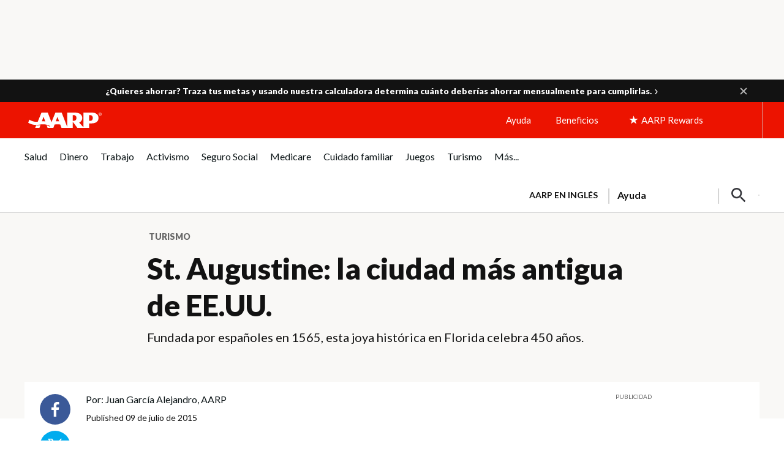

--- FILE ---
content_type: text/html; charset=utf-8
request_url: https://www.google.com/recaptcha/api2/aframe
body_size: 267
content:
<!DOCTYPE HTML><html><head><meta http-equiv="content-type" content="text/html; charset=UTF-8"></head><body><script nonce="Np1ByaaRUFzUVttVpQpVOg">/** Anti-fraud and anti-abuse applications only. See google.com/recaptcha */ try{var clients={'sodar':'https://pagead2.googlesyndication.com/pagead/sodar?'};window.addEventListener("message",function(a){try{if(a.source===window.parent){var b=JSON.parse(a.data);var c=clients[b['id']];if(c){var d=document.createElement('img');d.src=c+b['params']+'&rc='+(localStorage.getItem("rc::a")?sessionStorage.getItem("rc::b"):"");window.document.body.appendChild(d);sessionStorage.setItem("rc::e",parseInt(sessionStorage.getItem("rc::e")||0)+1);localStorage.setItem("rc::h",'1769104935378');}}}catch(b){}});window.parent.postMessage("_grecaptcha_ready", "*");}catch(b){}</script></body></html>

--- FILE ---
content_type: image/svg+xml
request_url: https://www.aarp.org/content/dam/aarp/aarp-icons/arrow-right-white-tiny.svg
body_size: -300
content:
<svg xmlns="http://www.w3.org/2000/svg" width="16" height="16" viewBox="0 0 16 16">
  <g fill="none">
    <path fill="#FFF" d="M6.91689453,0.146112009 C7.20440247,-0.0838943567 7.62393073,-0.0372801065 7.85393707,0.25022785 C8.08394347,0.537735807 8.0373292,0.957264053 7.74982127,1.18727042 L4.41648791,3.85393709 C4.17300881,4.04872037 3.82704029,4.04872037 3.58356119,3.85393709 L0.25022785,1.18727042 C-0.0372801065,0.957264053 -0.0838943567,0.537735807 0.146112009,0.25022785 C0.376118374,-0.0372801065 0.795646627,-0.0838943567 1.08315458,0.146112009 L4.00002455,2.47960799 L6.91689453,0.146112009 Z" transform="rotate(-90 9 3)"/>
  </g>
</svg>


--- FILE ---
content_type: application/javascript
request_url: https://www.aarp.org/etc/clientlibs/202601212325/aarp-uxdia-list-long-article-template.staticassets.min.js
body_size: 225023
content:
function _typeof(n){return(_typeof="function"==typeof Symbol&&"symbol"==typeof Symbol.iterator?function(p){return typeof p}:function(p){return p&&"function"==typeof Symbol&&p.constructor===Symbol&&p!==Symbol.prototype?"symbol":typeof p})(n)}
!function(n,p,D){function x(b,a){return _typeof(b)===a}function P(b){var a=y.className,c=f._config.classPrefix||"";if(F&&(a=a.baseVal),f._config.enableJSClass)a=a.replace(new RegExp("(^|\\s)"+c+"no-js(\\s|$)"),"$1"+c+"js$2");f._config.enableClasses&&(a+=" "+c+b.join(" "+c),F?y.className.baseVal=a:y.className=a)}function Q(b,a){if("object"==_typeof(b))for(var c in b)ca(b,c)&&Q(c,b[c]);else{c=(b=b.toLowerCase()).split(".");var g=f[c[0]];if(2==c.length&&(g=g[c[1]]),void 0!==g)return f;a="function"==
typeof a?a():a;1==c.length?f[c[0]]=a:(!f[c[0]]||f[c[0]]instanceof Boolean||(f[c[0]]=new Boolean(f[c[0]])),f[c[0]][c[1]]=a);P([(a&&0!=a?"":"no-")+c.join("-")]);f._trigger(b,a)}return f}function B(b){return"function"!=typeof p.createElement?p.createElement(b):F?p.createElementNS.call(p,"http://www.w3.org/2000/svg",b):p.createElement.apply(p,arguments)}function R(b,a,c,g){var e,h,m,t,q=B("div"),u=((m=p.body)||((m=B(F?"svg":"body")).fake=!0),m);if(parseInt(c,10))for(;c--;)(m=B("div")).id=g?g[c]:"modernizr"+
(c+1),q.appendChild(m);return(e=B("style")).type="text/css",e.id="smodernizr",(u.fake?u:q).appendChild(e),u.appendChild(q),e.styleSheet?e.styleSheet.cssText=b:e.appendChild(p.createTextNode(b)),q.id="modernizr",u.fake&&(u.style.background="",u.style.overflow="hidden",t=y.style.overflow,y.style.overflow="hidden",y.appendChild(u)),h=a(q,b),u.fake?(u.parentNode.removeChild(u),y.style.overflow=t,y.offsetHeight):q.parentNode.removeChild(q),!!h}function da(b,a){return function(){return b.apply(a,arguments)}}
function S(b){return b.replace(/([A-Z])/g,function(a,c){return"-"+c.toLowerCase()}).replace(/^ms-/,"-ms-")}function ea(b,a){var c=b.length;if("CSS"in n&&"supports"in n.CSS){for(;c--;)if(n.CSS.supports(S(b[c]),a))return!0;return!1}if("CSSSupportsRule"in n){for(var g=[];c--;)g.push("("+S(b[c])+":"+a+")");return R("@supports ("+(g=g.join(" or "))+") { #modernizr { position: absolute; } }",function(e){if("getComputedStyle"in n){e=getComputedStyle.call(n,e,null);var h=n.console;null!==e?e=e.getPropertyValue("position"):
h&&h[h.error?"error":"log"].call(h,"getComputedStyle returning null, its possible modernizr test results are inaccurate")}else e=e.currentStyle&&e.currentStyle.position;return"absolute"==e})}return D}function T(b,a,c,g){function e(){q&&(delete z.style,delete z.modElem)}if(g=!x(g,"undefined")&&g,!x(c,"undefined")){var h=ea(b,c);if(!x(h,"undefined"))return h}var m,t;for(h=["modernizr","tspan","samp"];!z.style&&h.length;){var q=!0;z.modElem=B(h.shift());z.style=z.modElem.style}var u=b.length;for(h=0;h<
u;h++)if(m=b[h],t=z.style[m],~(""+m).indexOf("-")&&(m=m.replace(/([a-z])-([a-z])/g,function(K,I,G){return I+G.toUpperCase()}).replace(/^-/,"")),z.style[m]!==D){if(g||x(c,"undefined"))return e(),"pfx"!=a||m;try{z.style[m]=c}catch(K){}if(z.style[m]!=t)return e(),"pfx"!=a||m}return e(),!1}function U(b,a,c,g,e){var h=b.charAt(0).toUpperCase()+b.slice(1),m=(b+" "+V.join(h+" ")+h).split(" ");if(x(a,"string")||x(a,"undefined"))a=T(m,a,g,e);else a:{b=(b+" "+W.join(h+" ")+h).split(" ");var t,q;for(q in b)if(b[q]in
a){a=!1===c?b[q]:x(t=a[b[q]],"function")?da(t,c||a):t;break a}a=!1}return a}function L(b,a,c){return U(b,D,D,a,c)}var X=[],H=[],r={_version:"3.6.0",_config:{classPrefix:"",enableClasses:!0,enableJSClass:!0,usePrefixes:!0},_q:[],on:function(b,a){var c=this;setTimeout(function(){a(c[b])},0)},addTest:function(b,a,c){H.push({name:b,fn:a,options:c})},addAsyncTest:function(b){H.push({name:null,fn:b})}},f=function(){};f.prototype=r;(f=new f).addTest("geolocation","geolocation"in navigator);var Y=r._config.usePrefixes?
" -webkit- -moz- -o- -ms- ".split(" "):["",""];r._prefixes=Y;var y=p.documentElement,F="svg"===y.nodeName.toLowerCase();F||function(b,a){function c(){var d=C.elements;return"string"==typeof d?d.split(" "):d}function g(d){var k=Z[d[I]];return k||(k={},G++,d[I]=G,Z[G]=k),k}function e(d,k,l){return k=k||a,t?k.createElement(d):!(A=(l=l||g(k)).cache[d]?l.cache[d].cloneNode():K.test(d)?(l.cache[d]=l.createElem(d)).cloneNode():l.createElem(d)).canHaveChildren||u.test(d)||A.tagUrn?A:l.frag.appendChild(A);
var A}function h(d){var k,l,A,M,w=g(d=d||a);return!C.shivCSS||m||w.hasCSS||(w.hasCSS=(A=(l=d).createElement("p"),M=l.getElementsByTagName("head")[0]||l.documentElement,A.innerHTML="x\x3cstyle\x3earticle,aside,dialog,figcaption,figure,footer,header,hgroup,main,nav,section{display:block}mark{background:#FF0;color:#000}template{display:none}\x3c/style\x3e",!!M.insertBefore(A.lastChild,M.firstChild))),t||(k=d,w.cache||(w.cache={},w.createElem=k.createElement,w.createFrag=k.createDocumentFragment,w.frag=
w.createFrag()),k.createElement=function(E){return C.shivMethods?e(E,k,w):w.createElem(E)},k.createDocumentFragment=Function("h,f","return function(){var n\x3df.cloneNode(),c\x3dn.createElement;h.shivMethods\x26\x26("+c().join().replace(/[\w\-:]+/g,function(E){return w.createElem(E),w.frag.createElement(E),'c("'+E+'")'})+");return n}")(C,w.frag)),d}var m,t,q=b.html5||{},u=/^<|^(?:button|map|select|textarea|object|iframe|option|optgroup)$/i,K=/^(?:a|b|code|div|fieldset|h1|h2|h3|h4|h5|h6|i|label|li|ol|p|q|span|strong|style|table|tbody|td|th|tr|ul)$/i,
I="_html5shiv",G=0,Z={};!function(){try{var d=a.createElement("a");d.innerHTML="\x3cxyz\x3e\x3c/xyz\x3e";m="hidden"in d;var k;if(!(k=1==d.childNodes.length)){a.createElement("a");var l=a.createDocumentFragment();k=void 0===l.cloneNode||void 0===l.createDocumentFragment||void 0===l.createElement}t=k}catch(A){t=m=!0}}();var C={elements:q.elements||"abbr article aside audio bdi canvas data datalist details dialog figcaption figure footer header hgroup main mark meter nav output picture progress section summary template time video",
version:"3.7.3",shivCSS:!1!==q.shivCSS,supportsUnknownElements:t,shivMethods:!1!==q.shivMethods,type:"default",shivDocument:h,createElement:e,createDocumentFragment:function(d,k){if(d=d||a,t)return d.createDocumentFragment();d=(k||g(d)).frag.cloneNode();k=0;for(var l=c(),A=l.length;k<A;k++)d.createElement(l[k]);return d},addElements:function(d,k){var l=C.elements;"string"!=typeof l&&(l=l.join(" "));"string"!=typeof d&&(d=d.join(" "));C.elements=l+" "+d;h(k)}};b.html5=C;h(a);"object"==("undefined"==
typeof module?"undefined":_typeof(module))&&module.exports&&(module.exports=C)}(void 0!==n?n:this,p);var N,W=r._config.usePrefixes?["moz","o","ms","webkit"]:[];r._domPrefixes=W;var ca=x(N={}.hasOwnProperty,"undefined")||x(N.call,"undefined")?function(b,a){return a in b&&x(b.constructor.prototype[a],"undefined")}:function(b,a){return N.call(b,a)};r._l={};r.on=function(b,a){this._l[b]||(this._l[b]=[]);this._l[b].push(a);f.hasOwnProperty(b)&&setTimeout(function(){f._trigger(b,f[b])},0)};r._trigger=function(b,
a){if(this._l[b]){var c=this._l[b];setTimeout(function(){var g;for(g=0;g<c.length;g++)(0,c[g])(a)},0);delete this._l[b]}};f._q.push(function(){r.addTest=Q});f.addTest("csscalc",function(){var b=B("a");return b.style.cssText="width:"+Y.join("calc(10px);width:"),!!b.style.length});var v=B("input"),J={};f.input=function(b){for(var a=0,c=b.length;a<c;a++)J[b[a]]=!!(b[a]in v);return J.list&&(J.list=!(!B("datalist")||!n.HTMLDataListElement)),J}("autocomplete autofocus list placeholder max min multiple pattern required step".split(" "));
var aa={};f.inputtypes=function(b){for(var a,c,g,e=b.length,h=0;h<e;h++)v.setAttribute("type",a=b[h]),(g="text"!==v.type&&"style"in v)&&(v.value="1)",v.style.cssText="position:absolute;visibility:hidden;",/^range$/.test(a)&&v.style.WebkitAppearance!==D?(y.appendChild(v),g=(c=p.defaultView).getComputedStyle&&"textfield"!==c.getComputedStyle(v,null).WebkitAppearance&&0!==v.offsetHeight,y.removeChild(v)):/^(search|tel)$/.test(a)||(g=/^(url|email)$/.test(a)?v.checkValidity&&!1===v.checkValidity():"1)"!=
v.value)),aa[b[h]]=!!g;return aa}("search tel url email datetime date month week time datetime-local number range color".split(" "));var V=r._config.usePrefixes?["Moz","O","ms","Webkit"]:[];r._cssomPrefixes=V;var ba=(r.testStyles=R,{elem:B("modernizr")});f._q.push(function(){delete ba.elem});var z={style:ba.elem.style};f._q.unshift(function(){delete z.style});r.testProp=function(b,a,c){return T([b],D,a,c)};r.testAllProps=U;r.testAllProps=L;f.addTest("cssanimations",L("animationName","a",!0));f.addTest("csstransitions",
L("transition","all",!0));(function(){var b,a,c,g,e,h;for(h in H)if(H.hasOwnProperty(h)){if(b=[],(a=H[h]).name&&(b.push(a.name.toLowerCase()),a.options&&a.options.aliases&&a.options.aliases.length))for(c=0;c<a.options.aliases.length;c++)b.push(a.options.aliases[c].toLowerCase());c=x(a.fn,"function")?a.fn():a.fn;for(g=0;g<b.length;g++)1===(e=b[g].split(".")).length?f[e[0]]=c:(!f[e[0]]||f[e[0]]instanceof Boolean||(f[e[0]]=new Boolean(f[e[0]])),f[e[0]][e[1]]=c),X.push((c?"":"no-")+e.join("-"))}})();
P(X);delete r.addTest;delete r.addAsyncTest;for(var O=0;O<f._q.length;O++)f._q[O]();n.Modernizr=f}(window,document);
if(Modernizr.getIEVersion=function(){var n=-1;"Microsoft Internet Explorer"==navigator.appName?(null==(n=document.documentMode)||0==n)&&null!=/MSIE ([0-9]{1,}[.0-9]{0,})/.exec(navigator.userAgent)&&(n=parseFloat(RegExp.$1)):0<navigator.appVersion.indexOf("Trident/")&&(n=document.documentMode);return n},Modernizr.addTest){var ieVersion=Modernizr.getIEVersion();0<ieVersion&&(Modernizr.addTest("oldie",function(){return 9>ieVersion}),Modernizr.addTest("ie9",function(){return 9===ieVersion}),Modernizr.addTest("ie10",
function(){return 10===ieVersion}),Modernizr.addTest("ie11",function(){return 11===ieVersion}),Modernizr.addTest("ie12",function(){return 12===ieVersion}))};/*
 jQuery JavaScript Library v1.12.4-aem
 http://jquery.com/

 Includes Sizzle.js
 http://sizzlejs.com/

 Copyright jQuery Foundation and other contributors
 Released under the MIT license
 http://jquery.org/license

 Date: 2016-05-20T17:17Z
 Sizzle CSS Selector Engine v2.2.1
 http://sizzlejs.com/

 Copyright jQuery Foundation and other contributors
 Released under the MIT license
 http://jquery.org/license

 Date: 2015-10-17
*/
(function(B,ya){"object"===typeof module&&"object"===typeof module.exports?module.exports=B.document?ya(B,!0):function(za){if(!za.document)throw Error("jQuery requires a window with a document");return ya(za)}:ya(B)})("undefined"!==typeof window?window:this,function(B,ya){function za(a){var b=!!a&&"length"in a&&a.length,d=c.type(a);return"function"===d||c.isWindow(a)?!1:"array"===d||0===b||"number"===typeof b&&0<b&&b-1 in a}function Wa(a,b,d){if(c.isFunction(b))return c.grep(a,function(e,f){return!!b.call(e,
f,e)!==d});if(b.nodeType)return c.grep(a,function(e){return e===b!==d});if("string"===typeof b){if(Rc.test(b))return c.filter(b,a,d);b=c.filter(b,a)}return c.grep(a,function(e){return-1<c.inArray(e,b)!==d})}function pa(a,b){do a=a[b];while(a&&1!==a.nodeType);return a}function Aa(a){var b={};c.each(a.match(qa)||[],function(d,e){b[e]=!0});return b}function Qb(){C.addEventListener?(C.removeEventListener("DOMContentLoaded",Ba),B.removeEventListener("load",Ba)):(C.detachEvent("onreadystatechange",Ba),
B.detachEvent("onload",Ba))}function Ba(){if(C.addEventListener||"load"===B.event.type||"complete"===C.readyState)Qb(),c.ready()}function Rb(a,b,d){if(void 0===d&&1===a.nodeType)if(d="data-"+b.replace(Sc,"-$1").toLowerCase(),d=a.getAttribute(d),"string"===typeof d){try{d="true"===d?!0:"false"===d?!1:"null"===d?null:+d+""===d?+d:Tc.test(d)?c.parseJSON(d):d}catch(e){}c.data(a,b,d)}else d=void 0;return d}function qb(a){for(var b in a)if(("data"!==b||!c.isEmptyObject(a[b]))&&"toJSON"!==b)return!1;return!0}
function Sb(a,b,d,e){if(Xa(a)){var f=c.expando,g=a.nodeType,k=g?c.cache:a,m=g?a[f]:a[f]&&f;if(m&&k[m]&&(e||k[m].data)||void 0!==d||"string"!==typeof b){m||(m=g?a[f]=ta.pop()||c.guid++:f);k[m]||(k[m]=g?{}:{toJSON:c.noop});if("object"===typeof b||"function"===typeof b)e?k[m]=c.extend(k[m],b):k[m].data=c.extend(k[m].data,b);a=k[m];e||(a.data||(a.data={}),a=a.data);void 0!==d&&(a[c.camelCase(b)]=d);"string"===typeof b?(d=a[b],null==d&&(d=a[c.camelCase(b)])):d=a;return d}}}function Tb(a,b,d){if(Xa(a)){var e,
f,g=a.nodeType,k=g?c.cache:a,m=g?a[c.expando]:c.expando;if(k[m]){if(b&&(e=d?k[m]:k[m].data)){c.isArray(b)?b=b.concat(c.map(b,c.camelCase)):b in e?b=[b]:(b=c.camelCase(b),b=b in e?[b]:b.split(" "));for(f=b.length;f--;)delete e[b[f]];if(d?!qb(e):!c.isEmptyObject(e))return}if(!d&&(delete k[m].data,!qb(k[m])))return;g?c.cleanData([a],!0):y.deleteExpando||k!=k.window?delete k[m]:k[m]=void 0}}}function Ub(a,b,d,e){var f=1,g=20,k=e?function(){return e.cur()}:function(){return c.css(a,b,"")},m=k(),p=d&&d[3]||
(c.cssNumber[b]?"":"px"),q=(c.cssNumber[b]||"px"!==p&&+m)&&rb.exec(c.css(a,b));if(q&&q[3]!==p){p=p||q[3];d=d||[];q=+m||1;do f=f||".5",q/=f,c.style(a,b,q+p);while(f!==(f=k()/m)&&1!==f&&--g)}if(d){q=+q||+m||0;var t=d[1]?q+(d[1]+1)*d[2]:+d[2];e&&(e.unit=p,e.start=q,e.end=t)}return t}function Vb(a){var b="abbr article aside audio bdi canvas data datalist details dialog figcaption figure footer header hgroup main mark meter nav output picture progress section summary template time video".split(" ");a=
a.createDocumentFragment();if(a.createElement)for(;b.length;)a.createElement(b.pop());return a}function ea(a,b){var d,e,f=0,g="undefined"!==typeof a.getElementsByTagName?a.getElementsByTagName(b||"*"):"undefined"!==typeof a.querySelectorAll?a.querySelectorAll(b||"*"):void 0;if(!g)for(g=[],d=a.childNodes||a;null!=(e=d[f]);f++)!b||c.nodeName(e,b)?g.push(e):c.merge(g,ea(e,b));return void 0===b||b&&c.nodeName(a,b)?c.merge([a],g):g}function sb(a,b){for(var d,e=0;null!=(d=a[e]);e++)c._data(d,"globalEval",
!b||c._data(b[e],"globalEval"))}function Uc(a){tb.test(a.type)&&(a.defaultChecked=a.checked)}function Wb(a,b,d,e,f){for(var g,k,m,p,q,t,v=a.length,A=Vb(b),Q=[],L=0;L<v;L++)if((k=a[L])||0===k)if("object"===c.type(k))c.merge(Q,k.nodeType?[k]:k);else if(Vc.test(k)){m=m||A.appendChild(b.createElement("div"));p=(Xb.exec(k)||["",""])[1].toLowerCase();t=ka[p]||ka._default;m.innerHTML=t[1]+c.htmlPrefilter(k)+t[2];for(g=t[0];g--;)m=m.lastChild;!y.leadingWhitespace&&ub.test(k)&&Q.push(b.createTextNode(ub.exec(k)[0]));
if(!y.tbody)for(g=(k="table"!==p||Yb.test(k)?"\x3ctable\x3e"!==t[1]||Yb.test(k)?0:m:m.firstChild)&&k.childNodes.length;g--;)c.nodeName(q=k.childNodes[g],"tbody")&&!q.childNodes.length&&k.removeChild(q);c.merge(Q,m.childNodes);for(m.textContent="";m.firstChild;)m.removeChild(m.firstChild);m=A.lastChild}else Q.push(b.createTextNode(k));m&&A.removeChild(m);y.appendChecked||c.grep(ea(Q,"input"),Uc);for(L=0;k=Q[L++];)if(e&&-1<c.inArray(k,e))f&&f.push(k);else if(a=c.contains(k.ownerDocument,k),m=ea(A.appendChild(k),
"script"),a&&sb(m),d)for(g=0;k=m[g++];)Zb.test(k.type||"")&&d.push(k);return A}function bb(){return!0}function Na(){return!1}function $b(){try{return C.activeElement}catch(a){}}function vb(a,b,d,e,f,g){var k;if("object"===typeof b){"string"!==typeof d&&(e=e||d,d=void 0);for(k in b)vb(a,k,d,e,b[k],g);return a}null==e&&null==f?(f=d,e=d=void 0):null==f&&("string"===typeof d?(f=e,e=void 0):(f=e,e=d,d=void 0));if(!1===f)f=Na;else if(!f)return a;if(1===g){var m=f;f=function(p){c().off(p);return m.apply(this,
arguments)};f.guid=m.guid||(m.guid=c.guid++)}return a.each(function(){c.event.add(this,b,f,e,d)})}function ac(a,b){return c.nodeName(a,"table")&&c.nodeName(11!==b.nodeType?b:b.firstChild,"tr")?a.getElementsByTagName("tbody")[0]||a.appendChild(a.ownerDocument.createElement("tbody")):a}function bc(a){a.type=(null!==c.find.attr(a,"type"))+"/"+a.type;return a}function cc(a){var b=Wc.exec(a.type);b?a.type=b[1]:a.removeAttribute("type");return a}function dc(a,b){if(1===b.nodeType&&c.hasData(a)){var d,e;
var f=c._data(a);a=c._data(b,f);var g=f.events;if(g)for(d in delete a.handle,a.events={},g)for(f=0,e=g[d].length;f<e;f++)c.event.add(b,d,g[d][f]);a.data&&(a.data=c.extend({},a.data))}}function Fa(a,b,d,e){b=ec.apply([],b);var f,g=0,k=a.length,m=k-1,p=b[0],q=c.isFunction(p);if(q||1<k&&"string"===typeof p&&!y.checkClone&&Xc.test(p))return a.each(function(Q){var L=a.eq(Q);q&&(b[0]=p.call(this,Q,L.html()));Fa(L,b,d,e)});if(k){var t=Wb(b,a[0].ownerDocument,!1,a,e);var v=t.firstChild;1===t.childNodes.length&&
(t=v);if(v||e){var A=c.map(ea(t,"script"),bc);for(f=A.length;g<k;g++)v=t,g!==m&&(v=c.clone(v,!0,!0),f&&c.merge(A,ea(v,"script"))),d.call(a[g],v,g);if(f)for(t=A[A.length-1].ownerDocument,c.map(A,cc),g=0;g<f;g++)v=A[g],Zb.test(v.type||"")&&!c._data(v,"globalEval")&&c.contains(t,v)&&(v.src?c._evalUrl&&c._evalUrl(v.src):c.globalEval((v.text||v.textContent||v.innerHTML||"").replace(Yc,"")));t=v=null}}return a}function fc(a,b,d){for(var e=b?c.filter(b,a):a,f=0;null!=(b=e[f]);f++)d||1!==b.nodeType||c.cleanData(ea(b)),
b.parentNode&&(d&&c.contains(b.ownerDocument,b)&&sb(ea(b,"script")),b.parentNode.removeChild(b));return a}function gc(a,b){a=c(b.createElement(a)).appendTo(b.body);b=c.css(a[0],"display");a.detach();return b}function cb(a){var b=C,d=hc[a];d||(d=gc(a,b),"none"!==d&&d||(Ya=(Ya||c("\x3ciframe frameborder\x3d'0' width\x3d'0' height\x3d'0'/\x3e")).appendTo(b.documentElement),b=(Ya[0].contentWindow||Ya[0].contentDocument).document,b.write(),b.close(),d=gc(a,b),Ya.detach()),hc[a]=d);return d}function wb(a,
b){return{get:function(){if(a())delete this.get;else return(this.get=b).apply(this,arguments)}}}function ic(a){if(a in jc)return a;for(var b=a.charAt(0).toUpperCase()+a.slice(1),d=kc.length;d--;)if(a=kc[d]+b,a in jc)return a}function lc(a,b){for(var d,e,f,g=[],k=0,m=a.length;k<m;k++)e=a[k],e.style&&(g[k]=c._data(e,"olddisplay"),d=e.style.display,b?(g[k]||"none"!==d||(e.style.display=""),""===e.style.display&&Za(e)&&(g[k]=c._data(e,"olddisplay",cb(e.nodeName)))):(f=Za(e),(d&&"none"!==d||!f)&&c._data(e,
"olddisplay",f?d:c.css(e,"display"))));for(k=0;k<m;k++)e=a[k],!e.style||b&&"none"!==e.style.display&&""!==e.style.display||(e.style.display=b?g[k]||"":"none");return a}function mc(a,b,d){return(a=Zc.exec(b))?Math.max(0,a[1]-(d||0))+(a[2]||"px"):b}function nc(a,b,d,e,f){b=d===(e?"border":"content")?4:"width"===b?1:0;for(var g=0;4>b;b+=2)"margin"===d&&(g+=c.css(a,d+Ga[b],!0,f)),e?("content"===d&&(g-=c.css(a,"padding"+Ga[b],!0,f)),"margin"!==d&&(g-=c.css(a,"border"+Ga[b]+"Width",!0,f))):(g+=c.css(a,
"padding"+Ga[b],!0,f),"padding"!==d&&(g+=c.css(a,"border"+Ga[b]+"Width",!0,f)));return g}function oc(a,b,d){var e=!0,f="width"===b?a.offsetWidth:a.offsetHeight,g=Oa(a),k=y.boxSizing&&"border-box"===c.css(a,"boxSizing",!1,g);if(0>=f||null==f){f=Ha(a,b,g);if(0>f||null==f)f=a.style[b];if(db.test(f))return f;e=k&&(y.boxSizingReliable()||f===a.style[b]);f=parseFloat(f)||0}return f+nc(a,b,d||(k?"border":"content"),e,g)+"px"}function ha(a,b,d,e,f){return new ha.prototype.init(a,b,d,e,f)}function pc(){B.setTimeout(function(){Pa=
void 0});return Pa=c.now()}function eb(a,b){var d={height:a},e=0;for(b=b?1:0;4>e;e+=2-b){var f=Ga[e];d["margin"+f]=d["padding"+f]=a}b&&(d.opacity=d.width=a);return d}function qc(a,b,d){for(var e,f=(ma.tweeners[b]||[]).concat(ma.tweeners["*"]),g=0,k=f.length;g<k;g++)if(e=f[g].call(d,b,a))return e}function $c(a,b){var d,e;for(d in a){var f=c.camelCase(d);var g=b[f];var k=a[d];c.isArray(k)&&(g=k[1],k=a[d]=k[0]);d!==f&&(a[f]=k,delete a[d]);if((e=c.cssHooks[f])&&"expand"in e)for(d in k=e.expand(k),delete a[f],
k)d in a||(a[d]=k[d],b[d]=g);else b[f]=g}}function ma(a,b,d){var e,f=0,g=ma.prefilters.length,k=c.Deferred().always(function(){delete m.elem}),m=function(){if(e)return!1;var q=Pa||pc();q=Math.max(0,p.startTime+p.duration-q);for(var t=1-(q/p.duration||0),v=0,A=p.tweens.length;v<A;v++)p.tweens[v].run(t);k.notifyWith(a,[p,t,q]);if(1>t&&A)return q;k.resolveWith(a,[p]);return!1},p=k.promise({elem:a,props:c.extend({},b),opts:c.extend(!0,{specialEasing:{},easing:c.easing._default},d),originalProperties:b,
originalOptions:d,startTime:Pa||pc(),duration:d.duration,tweens:[],createTween:function(q,t){q=c.Tween(a,p.opts,q,t,p.opts.specialEasing[q]||p.opts.easing);p.tweens.push(q);return q},stop:function(q){var t=0,v=q?p.tweens.length:0;if(e)return this;for(e=!0;t<v;t++)p.tweens[t].run(1);q?(k.notifyWith(a,[p,1,0]),k.resolveWith(a,[p,q])):k.rejectWith(a,[p,q]);return this}});d=p.props;for($c(d,p.opts.specialEasing);f<g;f++)if(b=ma.prefilters[f].call(p,a,d,p.opts))return c.isFunction(b.stop)&&(c._queueHooks(p.elem,
p.opts.queue).stop=c.proxy(b.stop,b)),b;c.map(d,qc,p);c.isFunction(p.opts.start)&&p.opts.start.call(a,p);c.fx.timer(c.extend(m,{elem:a,anim:p,queue:p.opts.queue}));return p.progress(p.opts.progress).done(p.opts.done,p.opts.complete).fail(p.opts.fail).always(p.opts.always)}function Ia(a){return c.attr(a,"class")||""}function rc(a){return function(b,d){"string"!==typeof b&&(d=b,b="*");var e=0,f=b.toLowerCase().match(qa)||[];if(c.isFunction(d))for(;b=f[e++];)"+"===b.charAt(0)?(b=b.slice(1)||"*",(a[b]=
a[b]||[]).unshift(d)):(a[b]=a[b]||[]).push(d)}}function sc(a,b,d,e){function f(m){var p;g[m]=!0;c.each(a[m]||[],function(q,t){q=t(b,d,e);if("string"===typeof q&&!k&&!g[q])return b.dataTypes.unshift(q),f(q),!1;if(k)return!(p=q)});return p}var g={},k=a===xb;return f(b.dataTypes[0])||!g["*"]&&f("*")}function yb(a,b){var d,e,f=c.ajaxSettings.flatOptions||{};for(e in b)void 0!==b[e]&&((f[e]?a:d||(d={}))[e]=b[e]);d&&c.extend(!0,a,d);return a}function ad(a){if(!c.contains(a.ownerDocument||C,a))return!0;
for(;a&&1===a.nodeType;){if("none"===(a.style&&a.style.display||c.css(a,"display"))||"hidden"===a.type)return!0;a=a.parentNode}return!1}function zb(a,b,d,e){var f;if(c.isArray(b))c.each(b,function(g,k){d||bd.test(a)?e(a,k):zb(a+"["+("object"===typeof k&&null!=k?g:"")+"]",k,d,e)});else if(d||"object"!==c.type(b))e(a,b);else for(f in b)zb(a+"["+f+"]",b[f],d,e)}function Ab(){try{return new B.XMLHttpRequest}catch(a){}}function tc(){try{return new B.ActiveXObject("Microsoft.XMLHTTP")}catch(a){}}function uc(a){return c.isWindow(a)?
a:9===a.nodeType?a.defaultView||a.parentWindow:!1}var ta=[],C=B.document,Ca=ta.slice,ec=ta.concat,Bb=ta.push,vc=ta.indexOf,fb={},cd=fb.toString,Qa=fb.hasOwnProperty,y={},c=function(a,b){return new c.fn.init(a,b)},dd=/^[\s\uFEFF\xA0]+|[\s\uFEFF\xA0]+$/g,ed=/^-ms-/,fd=/-([\da-z])/gi,gd=function(a,b){return b.toUpperCase()};c.fn=c.prototype={jquery:"1.12.4-aem",constructor:c,selector:"",length:0,toArray:function(){return Ca.call(this)},get:function(a){return null!=a?0>a?this[a+this.length]:this[a]:Ca.call(this)},
pushStack:function(a){a=c.merge(this.constructor(),a);a.prevObject=this;a.context=this.context;return a},each:function(a){return c.each(this,a)},map:function(a){return this.pushStack(c.map(this,function(b,d){return a.call(b,d,b)}))},slice:function(){return this.pushStack(Ca.apply(this,arguments))},first:function(){return this.eq(0)},last:function(){return this.eq(-1)},eq:function(a){var b=this.length;a=+a+(0>a?b:0);return this.pushStack(0<=a&&a<b?[this[a]]:[])},end:function(){return this.prevObject||
this.constructor()},push:Bb,sort:ta.sort,splice:ta.splice};c.extend=c.fn.extend=function(){var a,b,d,e=arguments[0]||{},f=1,g=arguments.length,k=!1;"boolean"===typeof e&&(k=e,e=arguments[f]||{},f++);"object"===typeof e||c.isFunction(e)||(e={});f===g&&(e=this,f--);for(;f<g;f++)if(null!=(d=arguments[f]))for(b in d){var m=e[b];var p=d[b];"__proto__"!==b&&e!==p&&(k&&p&&(c.isPlainObject(p)||(a=c.isArray(p)))?(a?(a=!1,m=m&&c.isArray(m)?m:[]):m=m&&c.isPlainObject(m)?m:{},e[b]=c.extend(k,m,p)):void 0!==p&&
(e[b]=p))}return e};c.extend({expando:"jQuery"+("1.12.4-aem"+Math.random()).replace(/\D/g,""),isReady:!0,error:function(a){throw Error(a);},noop:function(){},isFunction:function(a){return"function"===c.type(a)},isArray:Array.isArray||function(a){return"array"===c.type(a)},isWindow:function(a){return null!=a&&a==a.window},isNumeric:function(a){var b=a&&a.toString();return!c.isArray(a)&&0<=b-parseFloat(b)+1},isEmptyObject:function(a){for(var b in a)return!1;return!0},isPlainObject:function(a){var b;
if(!a||"object"!==c.type(a)||a.nodeType||c.isWindow(a))return!1;try{if(a.constructor&&!Qa.call(a,"constructor")&&!Qa.call(a.constructor.prototype,"isPrototypeOf"))return!1}catch(d){return!1}if(!y.ownFirst)for(b in a)return Qa.call(a,b);for(b in a);return void 0===b||Qa.call(a,b)},type:function(a){return null==a?a+"":"object"===typeof a||"function"===typeof a?fb[cd.call(a)]||"object":typeof a},globalEval:function(a){a&&c.trim(a)&&(B.execScript||function(b){B.eval.call(B,b)})(a)},camelCase:function(a){return a.replace(ed,
"ms-").replace(fd,gd)},nodeName:function(a,b){return a.nodeName&&a.nodeName.toLowerCase()===b.toLowerCase()},each:function(a,b){var d,e=0;if(za(a))for(d=a.length;e<d&&!1!==b.call(a[e],e,a[e]);e++);else for(e in a)if(!1===b.call(a[e],e,a[e]))break;return a},trim:function(a){return null==a?"":(a+"").replace(dd,"")},makeArray:function(a,b){b=b||[];null!=a&&(za(Object(a))?c.merge(b,"string"===typeof a?[a]:a):Bb.call(b,a));return b},inArray:function(a,b,d){if(b){if(vc)return vc.call(b,a,d);var e=b.length;
for(d=d?0>d?Math.max(0,e+d):d:0;d<e;d++)if(d in b&&b[d]===a)return d}return-1},merge:function(a,b){for(var d=+b.length,e=0,f=a.length;e<d;)a[f++]=b[e++];if(d!==d)for(;void 0!==b[e];)a[f++]=b[e++];a.length=f;return a},grep:function(a,b,d){for(var e=[],f=0,g=a.length,k=!d;f<g;f++)d=!b(a[f],f),d!==k&&e.push(a[f]);return e},map:function(a,b,d){var e,f=0,g=[];if(za(a))for(e=a.length;f<e;f++){var k=b(a[f],f,d);null!=k&&g.push(k)}else for(f in a)k=b(a[f],f,d),null!=k&&g.push(k);return ec.apply([],g)},guid:1,
proxy:function(a,b){if("string"===typeof b){var d=a[b];b=a;a=d}if(c.isFunction(a)){var e=Ca.call(arguments,2);d=function(){return a.apply(b||this,e.concat(Ca.call(arguments)))};d.guid=a.guid=a.guid||c.guid++;return d}},now:function(){return+new Date},support:y});"function"===typeof Symbol&&(c.fn[Symbol.iterator]=ta[Symbol.iterator]);c.each("Boolean Number String Function Array Date RegExp Object Error Symbol".split(" "),function(a,b){fb["[object "+b+"]"]=b.toLowerCase()});var Ta=function(a){function b(h,
n,l,r){var u,x,w,D,z=n&&n.ownerDocument,F=n?n.nodeType:9;l=l||[];if("string"!==typeof h||!h||1!==F&&9!==F&&11!==F)return l;if(!r&&((n?n.ownerDocument||n:O)!==G&&Ja(n),n=n||G,R)){if(11!==F&&(D=hd.exec(h)))if(u=D[1])if(9===F)if(x=n.getElementById(u)){if(x.id===u)return l.push(x),l}else return l;else{if(z&&(x=z.getElementById(u))&&la(n,x)&&x.id===u)return l.push(x),l}else{if(D[2])return Da.apply(l,n.getElementsByTagName(h)),l;if((u=D[3])&&S.getElementsByClassName&&n.getElementsByClassName)return Da.apply(l,
n.getElementsByClassName(u)),l}if(!(!S.qsa||ba[h+" "]||N&&N.test(h))){if(1!==F){z=n;var K=h}else if("object"!==n.nodeName.toLowerCase()){(w=n.getAttribute("id"))?w=w.replace(id,"\\$\x26"):n.setAttribute("id",w=M);D=gb(h);u=D.length;for(x=wc.test(w)?"#"+w:"[id\x3d'"+w+"']";u--;)D[u]=x+" "+A(D[u]);K=D.join(",");z=Cb.test(h)&&t(n.parentNode)||n}if(K)try{return Da.apply(l,z.querySelectorAll(K)),l}catch(E){}finally{w===M&&n.removeAttribute("id")}}}return jd(h.replace(hb,"$1"),n,l,r)}function d(){function h(l,
r){n.push(l+" ")>P.cacheLength&&delete h[n.shift()];return h[l+" "]=r}var n=[];return h}function e(h){h[M]=!0;return h}function f(h){var n=G.createElement("div");try{return!!h(n)}catch(l){return!1}finally{n.parentNode&&n.parentNode.removeChild(n)}}function g(h,n){h=h.split("|");for(var l=h.length;l--;)P.attrHandle[h[l]]=n}function k(h,n){var l=n&&h,r=l&&1===h.nodeType&&1===n.nodeType&&(~n.sourceIndex||-2147483648)-(~h.sourceIndex||-2147483648);if(r)return r;if(l)for(;l=l.nextSibling;)if(l===n)return-1;
return h?1:-1}function m(h){return function(n){return"input"===n.nodeName.toLowerCase()&&n.type===h}}function p(h){return function(n){var l=n.nodeName.toLowerCase();return("input"===l||"button"===l)&&n.type===h}}function q(h){return e(function(n){n=+n;return e(function(l,r){for(var u,x=h([],l.length,n),w=x.length;w--;)l[u=x[w]]&&(l[u]=!(r[u]=l[u]))})})}function t(h){return h&&"undefined"!==typeof h.getElementsByTagName&&h}function v(){}function A(h){for(var n=0,l=h.length,r="";n<l;n++)r+=h[n].value;
return r}function Q(h,n,l){var r=n.dir,u=l&&"parentNode"===r,x=na++;return n.first?function(w,D,z){for(;w=w[r];)if(1===w.nodeType||u)return h(w,D,z)}:function(w,D,z){var F,K=[Y,x];if(z)for(;w=w[r];){if((1===w.nodeType||u)&&h(w,D,z))return!0}else for(;w=w[r];)if(1===w.nodeType||u){var E=w[M]||(w[M]={});E=E[w.uniqueID]||(E[w.uniqueID]={});if((F=E[r])&&F[0]===Y&&F[1]===x)return K[2]=F[2];E[r]=K;if(K[2]=h(w,D,z))return!0}}}function L(h){return 1<h.length?function(n,l,r){for(var u=h.length;u--;)if(!h[u](n,
l,r))return!1;return!0}:h[0]}function ja(h,n,l,r,u){for(var x,w=[],D=0,z=h.length,F=null!=n;D<z;D++)if(x=h[D])if(!l||l(x,r,u))w.push(x),F&&n.push(D);return w}function ia(h,n,l,r,u,x){r&&!r[M]&&(r=ia(r));u&&!u[M]&&(u=ia(u,x));return e(function(w,D,z,F){var K,E=[],T=[],Z=D.length,X;if(!(X=w)){X=n||"*";for(var H=z.nodeType?[z]:z,ra=[],V=0,ib=H.length;V<ib;V++)b(X,H[V],ra);X=ra}X=!h||!w&&n?X:ja(X,E,h,z,F);H=l?u||(w?h:Z||r)?[]:D:X;l&&l(X,H,z,F);if(r){var oa=ja(H,T);r(oa,[],z,F);for(z=oa.length;z--;)if(K=
oa[z])H[T[z]]=!(X[T[z]]=K)}if(w){if(u||h){if(u){oa=[];for(z=H.length;z--;)(K=H[z])&&oa.push(X[z]=K);u(null,H=[],oa,F)}for(z=H.length;z--;)(K=H[z])&&-1<(oa=u?Ka(w,K):E[z])&&(w[oa]=!(D[oa]=K))}}else H=ja(H===D?H.splice(Z,H.length):H),u?u(null,D,H,F):Da.apply(D,H)})}function fa(h){var n,l,r=h.length,u=P.relative[h[0].type];var x=u||P.relative[" "];for(var w=u?1:0,D=Q(function(K){return K===n},x,!0),z=Q(function(K){return-1<Ka(n,K)},x,!0),F=[function(K,E,T){K=!u&&(T||E!==ca)||((n=E).nodeType?D(K,E,T):
z(K,E,T));n=null;return K}];w<r;w++)if(x=P.relative[h[w].type])F=[Q(L(F),x)];else{x=P.filter[h[w].type].apply(null,h[w].matches);if(x[M]){for(l=++w;l<r&&!P.relative[h[l].type];l++);return ia(1<w&&L(F),1<w&&A(h.slice(0,w-1).concat({value:" "===h[w-2].type?"*":""})).replace(hb,"$1"),x,w<l&&fa(h.slice(w,l)),l<r&&fa(h=h.slice(l)),l<r&&A(h))}F.push(x)}return L(F)}function jb(h,n){var l=0<n.length,r=0<h.length,u=function(x,w,D,z,F){var K,E,T=0,Z="0",X=x&&[],H=[],ra=ca,V=x||r&&P.find.TAG("*",F),ib=Y+=null==
ra?1:Math.random()||.1,oa=V.length;for(F&&(ca=w===G||w||F);Z!==oa&&null!=(K=V[Z]);Z++){if(r&&K){var Db=0;w||K.ownerDocument===G||(Ja(K),D=!R);for(;E=h[Db++];)if(E(K,w||G,D)){z.push(K);break}F&&(Y=ib)}l&&((K=!E&&K)&&T--,x&&X.push(K))}T+=Z;if(l&&Z!==T){for(Db=0;E=n[Db++];)E(X,H,w,D);if(x){if(0<T)for(;Z--;)X[Z]||H[Z]||(H[Z]=kd.call(z));H=ja(H)}Da.apply(z,H);F&&!x&&0<H.length&&1<T+n.length&&b.uniqueSort(z)}F&&(Y=ib,ca=ra);return X};return l?e(u):u}var I,ca,J,U,G,W,R,N,aa,da,la,M="sizzle"+1*new Date,O=
a.document,Y=0,na=0,La=d(),sa=d(),ba=d(),Ra=function(h,n){h===n&&(U=!0);return 0},Sa={}.hasOwnProperty,ua=[],kd=ua.pop,ld=ua.push,Da=ua.push,xc=ua.slice,Ka=function(h,n){for(var l=0,r=h.length;l<r;l++)if(h[l]===n)return l;return-1},md=/[\x20\t\r\n\f]+/g,hb=/^[\x20\t\r\n\f]+|((?:^|[^\\])(?:\\.)*)[\x20\t\r\n\f]+$/g,nd=/^[\x20\t\r\n\f]*,[\x20\t\r\n\f]*/,od=/^[\x20\t\r\n\f]*([>+~]|[\x20\t\r\n\f])[\x20\t\r\n\f]*/,pd=/=[\x20\t\r\n\f]*([^\]'"]*?)[\x20\t\r\n\f]*\]/g,qd=/:((?:\\.|[\w-]|[^\x00-\xa0])+)(?:\((('((?:\\.|[^\\'])*)'|"((?:\\.|[^\\"])*)")|((?:\\.|[^\\()[\]]|\[[\x20\t\r\n\f]*((?:\\.|[\w-]|[^\x00-\xa0])+)(?:[\x20\t\r\n\f]*([*^$|!~]?=)[\x20\t\r\n\f]*(?:'((?:\\.|[^\\'])*)'|"((?:\\.|[^\\"])*)"|((?:\\.|[\w-]|[^\x00-\xa0])+))|)[\x20\t\r\n\f]*\])*)|.*)\)|)/,
wc=/^(?:\\.|[\w-]|[^\x00-\xa0])+$/,kb={ID:/^#((?:\\.|[\w-]|[^\x00-\xa0])+)/,CLASS:/^\.((?:\\.|[\w-]|[^\x00-\xa0])+)/,TAG:/^((?:\\.|[\w-]|[^\x00-\xa0])+|[*])/,ATTR:/^\[[\x20\t\r\n\f]*((?:\\.|[\w-]|[^\x00-\xa0])+)(?:[\x20\t\r\n\f]*([*^$|!~]?=)[\x20\t\r\n\f]*(?:'((?:\\.|[^\\'])*)'|"((?:\\.|[^\\"])*)"|((?:\\.|[\w-]|[^\x00-\xa0])+))|)[\x20\t\r\n\f]*\]/,PSEUDO:/^:((?:\\.|[\w-]|[^\x00-\xa0])+)(?:\((('((?:\\.|[^\\'])*)'|"((?:\\.|[^\\"])*)")|((?:\\.|[^\\()[\]]|\[[\x20\t\r\n\f]*((?:\\.|[\w-]|[^\x00-\xa0])+)(?:[\x20\t\r\n\f]*([*^$|!~]?=)[\x20\t\r\n\f]*(?:'((?:\\.|[^\\'])*)'|"((?:\\.|[^\\"])*)"|((?:\\.|[\w-]|[^\x00-\xa0])+))|)[\x20\t\r\n\f]*\])*)|.*)\)|)/,
CHILD:/^:(only|first|last|nth|nth-last)-(child|of-type)(?:\([\x20\t\r\n\f]*(even|odd|(([+-]|)(\d*)n|)[\x20\t\r\n\f]*(?:([+-]|)[\x20\t\r\n\f]*(\d+)|))[\x20\t\r\n\f]*\)|)/i,bool:/^(?:checked|selected|async|autofocus|autoplay|controls|defer|disabled|hidden|ismap|loop|multiple|open|readonly|required|scoped)$/i,needsContext:/^[\x20\t\r\n\f]*[>+~]|:(even|odd|eq|gt|lt|nth|first|last)(?:\([\x20\t\r\n\f]*((?:-\d)?\d*)[\x20\t\r\n\f]*\)|)(?=[^-]|$)/i},rd=/^(?:input|select|textarea|button)$/i,sd=/^h\d$/i,$a=
/^[^{]+\{\s*\[native \w/,hd=/^(?:#([\w-]+)|(\w+)|\.([\w-]+))$/,Cb=/[+~]/,id=/'|\\/g,va=/\\([\da-f]{1,6}[\x20\t\r\n\f]?|([\x20\t\r\n\f])|.)/ig,wa=function(h,n,l){h="0x"+n-65536;return h!==h||l?n:0>h?String.fromCharCode(h+65536):String.fromCharCode(h>>10|55296,h&1023|56320)},yc=function(){Ja()};try{Da.apply(ua=xc.call(O.childNodes),O.childNodes),ua[O.childNodes.length].nodeType}catch(h){Da={apply:ua.length?function(n,l){ld.apply(n,xc.call(l))}:function(n,l){for(var r=n.length,u=0;n[r++]=l[u++];);n.length=
r-1}}}var S=b.support={};var td=b.isXML=function(h){return(h=h&&(h.ownerDocument||h).documentElement)?"HTML"!==h.nodeName:!1};var Ja=b.setDocument=function(h){var n;h=h?h.ownerDocument||h:O;if(h===G||9!==h.nodeType||!h.documentElement)return G;G=h;W=G.documentElement;R=!td(G);(n=G.defaultView)&&n.top!==n&&(n.addEventListener?n.addEventListener("unload",yc,!1):n.attachEvent&&n.attachEvent("onunload",yc));S.attributes=f(function(l){l.className="i";return!l.getAttribute("className")});S.getElementsByTagName=
f(function(l){l.appendChild(G.createComment(""));return!l.getElementsByTagName("*").length});S.getElementsByClassName=$a.test(G.getElementsByClassName);S.getById=f(function(l){W.appendChild(l).id=M;return!G.getElementsByName||!G.getElementsByName(M).length});S.getById?(P.find.ID=function(l,r){if("undefined"!==typeof r.getElementById&&R)return(l=r.getElementById(l))?[l]:[]},P.filter.ID=function(l){var r=l.replace(va,wa);return function(u){return u.getAttribute("id")===r}}):(delete P.find.ID,P.filter.ID=
function(l){var r=l.replace(va,wa);return function(u){return(u="undefined"!==typeof u.getAttributeNode&&u.getAttributeNode("id"))&&u.value===r}});P.find.TAG=S.getElementsByTagName?function(l,r){if("undefined"!==typeof r.getElementsByTagName)return r.getElementsByTagName(l);if(S.qsa)return r.querySelectorAll(l)}:function(l,r){var u=[],x=0;r=r.getElementsByTagName(l);if("*"===l){for(;l=r[x++];)1===l.nodeType&&u.push(l);return u}return r};P.find.CLASS=S.getElementsByClassName&&function(l,r){if("undefined"!==
typeof r.getElementsByClassName&&R)return r.getElementsByClassName(l)};aa=[];N=[];if(S.qsa=$a.test(G.querySelectorAll))f(function(l){W.appendChild(l).innerHTML="\x3ca id\x3d'"+M+"'\x3e\x3c/a\x3e\x3cselect id\x3d'"+M+"-\r\\' msallowcapture\x3d''\x3e\x3coption selected\x3d''\x3e\x3c/option\x3e\x3c/select\x3e";l.querySelectorAll("[msallowcapture^\x3d'']").length&&N.push("[*^$]\x3d[\\x20\\t\\r\\n\\f]*(?:''|\"\")");l.querySelectorAll("[selected]").length||N.push("\\[[\\x20\\t\\r\\n\\f]*(?:value|checked|selected|async|autofocus|autoplay|controls|defer|disabled|hidden|ismap|loop|multiple|open|readonly|required|scoped)");
l.querySelectorAll("[id~\x3d"+M+"-]").length||N.push("~\x3d");l.querySelectorAll(":checked").length||N.push(":checked");l.querySelectorAll("a#"+M+"+*").length||N.push(".#.+[+~]")}),f(function(l){var r=G.createElement("input");r.setAttribute("type","hidden");l.appendChild(r).setAttribute("name","D");l.querySelectorAll("[name\x3dd]").length&&N.push("name[\\x20\\t\\r\\n\\f]*[*^$|!~]?\x3d");l.querySelectorAll(":enabled").length||N.push(":enabled",":disabled");l.querySelectorAll("*,:x");N.push(",.*:")});
(S.matchesSelector=$a.test(da=W.matches||W.webkitMatchesSelector||W.mozMatchesSelector||W.oMatchesSelector||W.msMatchesSelector))&&f(function(l){S.disconnectedMatch=da.call(l,"div");da.call(l,"[s!\x3d'']:x");aa.push("!\x3d",":((?:\\\\.|[\\w-]|[^\\x00-\\xa0])+)(?:\\((('((?:\\\\.|[^\\\\'])*)'|\"((?:\\\\.|[^\\\\\"])*)\")|((?:\\\\.|[^\\\\()[\\]]|\\[[\\x20\\t\\r\\n\\f]*((?:\\\\.|[\\w-]|[^\\x00-\\xa0])+)(?:[\\x20\\t\\r\\n\\f]*([*^$|!~]?\x3d)[\\x20\\t\\r\\n\\f]*(?:'((?:\\\\.|[^\\\\'])*)'|\"((?:\\\\.|[^\\\\\"])*)\"|((?:\\\\.|[\\w-]|[^\\x00-\\xa0])+))|)[\\x20\\t\\r\\n\\f]*\\])*)|.*)\\)|)")});
N=N.length&&new RegExp(N.join("|"));aa=aa.length&&new RegExp(aa.join("|"));la=(n=$a.test(W.compareDocumentPosition))||$a.test(W.contains)?function(l,r){var u=9===l.nodeType?l.documentElement:l;r=r&&r.parentNode;return l===r||!!(r&&1===r.nodeType&&(u.contains?u.contains(r):l.compareDocumentPosition&&l.compareDocumentPosition(r)&16))}:function(l,r){if(r)for(;r=r.parentNode;)if(r===l)return!0;return!1};Ra=n?function(l,r){if(l===r)return U=!0,0;var u=!l.compareDocumentPosition-!r.compareDocumentPosition;
if(u)return u;u=(l.ownerDocument||l)===(r.ownerDocument||r)?l.compareDocumentPosition(r):1;return u&1||!S.sortDetached&&r.compareDocumentPosition(l)===u?l===G||l.ownerDocument===O&&la(O,l)?-1:r===G||r.ownerDocument===O&&la(O,r)?1:J?Ka(J,l)-Ka(J,r):0:u&4?-1:1}:function(l,r){if(l===r)return U=!0,0;var u=0,x=l.parentNode,w=r.parentNode,D=[l],z=[r];if(!x||!w)return l===G?-1:r===G?1:x?-1:w?1:J?Ka(J,l)-Ka(J,r):0;if(x===w)return k(l,r);for(;l=l.parentNode;)D.unshift(l);for(l=r;l=l.parentNode;)z.unshift(l);
for(;D[u]===z[u];)u++;return u?k(D[u],z[u]):D[u]===O?-1:z[u]===O?1:0};return G};b.matches=function(h,n){return b(h,null,null,n)};b.matchesSelector=function(h,n){(h.ownerDocument||h)!==G&&Ja(h);n=n.replace(pd,"\x3d'$1']");if(!(!S.matchesSelector||!R||ba[n+" "]||aa&&aa.test(n)||N&&N.test(n)))try{var l=da.call(h,n);if(l||S.disconnectedMatch||h.document&&11!==h.document.nodeType)return l}catch(r){}return 0<b(n,G,null,[h]).length};b.contains=function(h,n){(h.ownerDocument||h)!==G&&Ja(h);return la(h,n)};
b.attr=function(h,n){(h.ownerDocument||h)!==G&&Ja(h);var l=P.attrHandle[n.toLowerCase()];l=l&&Sa.call(P.attrHandle,n.toLowerCase())?l(h,n,!R):void 0;return void 0!==l?l:S.attributes||!R?h.getAttribute(n):(l=h.getAttributeNode(n))&&l.specified?l.value:null};b.error=function(h){throw Error("Syntax error, unrecognized expression: "+h);};b.uniqueSort=function(h){var n,l=[],r=0,u=0;U=!S.detectDuplicates;J=!S.sortStable&&h.slice(0);h.sort(Ra);if(U){for(;n=h[u++];)n===h[u]&&(r=l.push(u));for(;r--;)h.splice(l[r],
1)}J=null;return h};var Eb=b.getText=function(h){var n="",l=0;var r=h.nodeType;if(!r)for(;r=h[l++];)n+=Eb(r);else if(1===r||9===r||11===r){if("string"===typeof h.textContent)return h.textContent;for(h=h.firstChild;h;h=h.nextSibling)n+=Eb(h)}else if(3===r||4===r)return h.nodeValue;return n};var P=b.selectors={cacheLength:50,createPseudo:e,match:kb,attrHandle:{},find:{},relative:{"\x3e":{dir:"parentNode",first:!0}," ":{dir:"parentNode"},"+":{dir:"previousSibling",first:!0},"~":{dir:"previousSibling"}},
preFilter:{ATTR:function(h){h[1]=h[1].replace(va,wa);h[3]=(h[3]||h[4]||h[5]||"").replace(va,wa);"~\x3d"===h[2]&&(h[3]=" "+h[3]+" ");return h.slice(0,4)},CHILD:function(h){h[1]=h[1].toLowerCase();"nth"===h[1].slice(0,3)?(h[3]||b.error(h[0]),h[4]=+(h[4]?h[5]+(h[6]||1):2*("even"===h[3]||"odd"===h[3])),h[5]=+(h[7]+h[8]||"odd"===h[3])):h[3]&&b.error(h[0]);return h},PSEUDO:function(h){var n,l=!h[6]&&h[2];if(kb.CHILD.test(h[0]))return null;h[3]?h[2]=h[4]||h[5]||"":l&&qd.test(l)&&(n=gb(l,!0))&&(n=l.indexOf(")",
l.length-n)-l.length)&&(h[0]=h[0].slice(0,n),h[2]=l.slice(0,n));return h.slice(0,3)}},filter:{TAG:function(h){var n=h.replace(va,wa).toLowerCase();return"*"===h?function(){return!0}:function(l){return l.nodeName&&l.nodeName.toLowerCase()===n}},CLASS:function(h){var n=La[h+" "];return n||(n=new RegExp("(^|[\\x20\\t\\r\\n\\f])"+h+"([\\x20\\t\\r\\n\\f]|$)"),La(h,function(l){return n.test("string"===typeof l.className&&l.className||"undefined"!==typeof l.getAttribute&&l.getAttribute("class")||"")}))},
ATTR:function(h,n,l){return function(r){r=b.attr(r,h);if(null==r)return"!\x3d"===n;if(!n)return!0;r+="";return"\x3d"===n?r===l:"!\x3d"===n?r!==l:"^\x3d"===n?l&&0===r.indexOf(l):"*\x3d"===n?l&&-1<r.indexOf(l):"$\x3d"===n?l&&r.slice(-l.length)===l:"~\x3d"===n?-1<(" "+r.replace(md," ")+" ").indexOf(l):"|\x3d"===n?r===l||r.slice(0,l.length+1)===l+"-":!1}},CHILD:function(h,n,l,r,u){var x="nth"!==h.slice(0,3),w="last"!==h.slice(-4),D="of-type"===n;return 1===r&&0===u?function(z){return!!z.parentNode}:function(z,
F,K){var E,T;F=x!==w?"nextSibling":"previousSibling";var Z=z.parentNode,X=D&&z.nodeName.toLowerCase();K=!K&&!D;var H=!1;if(Z){if(x){for(;F;){for(E=z;E=E[F];)if(D?E.nodeName.toLowerCase()===X:1===E.nodeType)return!1;var ra=F="only"===h&&!ra&&"nextSibling"}return!0}ra=[w?Z.firstChild:Z.lastChild];if(w&&K){E=Z;var V=E[M]||(E[M]={});V=V[E.uniqueID]||(V[E.uniqueID]={});H=V[h]||[];H=(T=H[0]===Y&&H[1])&&H[2];for(E=T&&Z.childNodes[T];E=++T&&E&&E[F]||(H=T=0)||ra.pop();)if(1===E.nodeType&&++H&&E===z){V[h]=
[Y,T,H];break}}else if(K&&(E=z,V=E[M]||(E[M]={}),V=V[E.uniqueID]||(V[E.uniqueID]={}),H=V[h]||[],H=T=H[0]===Y&&H[1]),!1===H)for(;(E=++T&&E&&E[F]||(H=T=0)||ra.pop())&&((D?E.nodeName.toLowerCase()!==X:1!==E.nodeType)||!++H||(K&&(V=E[M]||(E[M]={}),V=V[E.uniqueID]||(V[E.uniqueID]={}),V[h]=[Y,H]),E!==z)););H-=u;return H===r||0===H%r&&0<=H/r}}},PSEUDO:function(h,n){var l=P.pseudos[h]||P.setFilters[h.toLowerCase()]||b.error("unsupported pseudo: "+h);if(l[M])return l(n);if(1<l.length){var r=[h,h,"",n];return P.setFilters.hasOwnProperty(h.toLowerCase())?
e(function(u,x){for(var w,D=l(u,n),z=D.length;z--;)w=Ka(u,D[z]),u[w]=!(x[w]=D[z])}):function(u){return l(u,0,r)}}return l}},pseudos:{not:e(function(h){var n=[],l=[],r=zc(h.replace(hb,"$1"));return r[M]?e(function(u,x,w,D){D=r(u,null,D,[]);for(var z=u.length;z--;)if(w=D[z])u[z]=!(x[z]=w)}):function(u,x,w){n[0]=u;r(n,null,w,l);n[0]=null;return!l.pop()}}),has:e(function(h){return function(n){return 0<b(h,n).length}}),contains:e(function(h){h=h.replace(va,wa);return function(n){return-1<(n.textContent||
n.innerText||Eb(n)).indexOf(h)}}),lang:e(function(h){wc.test(h||"")||b.error("unsupported lang: "+h);h=h.replace(va,wa).toLowerCase();return function(n){var l;do if(l=R?n.lang:n.getAttribute("xml:lang")||n.getAttribute("lang"))return l=l.toLowerCase(),l===h||0===l.indexOf(h+"-");while((n=n.parentNode)&&1===n.nodeType);return!1}}),target:function(h){var n=a.location&&a.location.hash;return n&&n.slice(1)===h.id},root:function(h){return h===W},focus:function(h){return h===G.activeElement&&(!G.hasFocus||
G.hasFocus())&&!!(h.type||h.href||~h.tabIndex)},enabled:function(h){return!1===h.disabled},disabled:function(h){return!0===h.disabled},checked:function(h){var n=h.nodeName.toLowerCase();return"input"===n&&!!h.checked||"option"===n&&!!h.selected},selected:function(h){h.parentNode&&h.parentNode.selectedIndex;return!0===h.selected},empty:function(h){for(h=h.firstChild;h;h=h.nextSibling)if(6>h.nodeType)return!1;return!0},parent:function(h){return!P.pseudos.empty(h)},header:function(h){return sd.test(h.nodeName)},
input:function(h){return rd.test(h.nodeName)},button:function(h){var n=h.nodeName.toLowerCase();return"input"===n&&"button"===h.type||"button"===n},text:function(h){var n;return"input"===h.nodeName.toLowerCase()&&"text"===h.type&&(null==(n=h.getAttribute("type"))||"text"===n.toLowerCase())},first:q(function(){return[0]}),last:q(function(h,n){return[n-1]}),eq:q(function(h,n,l){return[0>l?l+n:l]}),even:q(function(h,n){for(var l=0;l<n;l+=2)h.push(l);return h}),odd:q(function(h,n){for(var l=1;l<n;l+=
2)h.push(l);return h}),lt:q(function(h,n,l){for(n=0>l?l+n:l;0<=--n;)h.push(n);return h}),gt:q(function(h,n,l){for(l=0>l?l+n:l;++l<n;)h.push(l);return h})}};P.pseudos.nth=P.pseudos.eq;for(I in{radio:!0,checkbox:!0,file:!0,password:!0,image:!0})P.pseudos[I]=m(I);for(I in{submit:!0,reset:!0})P.pseudos[I]=p(I);v.prototype=P.filters=P.pseudos;P.setFilters=new v;var gb=b.tokenize=function(h,n){var l,r,u,x,w;if(x=sa[h+" "])return n?0:x.slice(0);x=h;var D=[];for(w=P.preFilter;x;){if(!z||(l=nd.exec(x)))l&&
(x=x.slice(l[0].length)||x),D.push(r=[]);var z=!1;if(l=od.exec(x))z=l.shift(),r.push({value:z,type:l[0].replace(hb," ")}),x=x.slice(z.length);for(u in P.filter)!(l=kb[u].exec(x))||w[u]&&!(l=w[u](l))||(z=l.shift(),r.push({value:z,type:u,matches:l}),x=x.slice(z.length));if(!z)break}return n?x.length:x?b.error(h):sa(h,D).slice(0)};var zc=b.compile=function(h,n){var l,r=[],u=[],x=ba[h+" "];if(!x){n||(n=gb(h));for(l=n.length;l--;)x=fa(n[l]),x[M]?r.push(x):u.push(x);x=ba(h,jb(u,r));x.selector=h}return x};
var jd=b.select=function(h,n,l,r){var u,x,w,D="function"===typeof h&&h,z=!r&&gb(h=D.selector||h);l=l||[];if(1===z.length){var F=z[0]=z[0].slice(0);if(2<F.length&&"ID"===(x=F[0]).type&&S.getById&&9===n.nodeType&&R&&P.relative[F[1].type]){n=(P.find.ID(x.matches[0].replace(va,wa),n)||[])[0];if(!n)return l;D&&(n=n.parentNode);h=h.slice(F.shift().value.length)}for(u=kb.needsContext.test(h)?0:F.length;u--;){x=F[u];if(P.relative[w=x.type])break;if(w=P.find[w])if(r=w(x.matches[0].replace(va,wa),Cb.test(F[0].type)&&
t(n.parentNode)||n)){F.splice(u,1);h=r.length&&A(F);if(!h)return Da.apply(l,r),l;break}}}(D||zc(h,z))(r,n,!R,l,!n||Cb.test(h)&&t(n.parentNode)||n);return l};S.sortStable=M.split("").sort(Ra).join("")===M;S.detectDuplicates=!!U;Ja();S.sortDetached=f(function(h){return h.compareDocumentPosition(G.createElement("div"))&1});f(function(h){h.innerHTML="\x3ca href\x3d'#'\x3e\x3c/a\x3e";return"#"===h.firstChild.getAttribute("href")})||g("type|href|height|width",function(h,n,l){if(!l)return h.getAttribute(n,
"type"===n.toLowerCase()?1:2)});S.attributes&&f(function(h){h.innerHTML="\x3cinput/\x3e";h.firstChild.setAttribute("value","");return""===h.firstChild.getAttribute("value")})||g("value",function(h,n,l){if(!l&&"input"===h.nodeName.toLowerCase())return h.defaultValue});f(function(h){return null==h.getAttribute("disabled")})||g("checked|selected|async|autofocus|autoplay|controls|defer|disabled|hidden|ismap|loop|multiple|open|readonly|required|scoped",function(h,n,l){var r;if(!l)return!0===h[n]?n.toLowerCase():
(r=h.getAttributeNode(n))&&r.specified?r.value:null});return b}(B);c.find=Ta;c.expr=Ta.selectors;c.expr[":"]=c.expr.pseudos;c.uniqueSort=c.unique=Ta.uniqueSort;c.text=Ta.getText;c.isXMLDoc=Ta.isXML;c.contains=Ta.contains;var Ua=function(a,b,d){for(var e=[],f=void 0!==d;(a=a[b])&&9!==a.nodeType;)if(1===a.nodeType){if(f&&c(a).is(d))break;e.push(a)}return e},Ac=function(a,b){for(var d=[];a;a=a.nextSibling)1===a.nodeType&&a!==b&&d.push(a);return d},Bc=c.expr.match.needsContext,Cc=/^<([\w-]+)\s*\/?>(?:<\/\1>|)$/,
Rc=/^.[^:#\[\.,]*$/;c.filter=function(a,b,d){var e=b[0];d&&(a=":not("+a+")");return 1===b.length&&1===e.nodeType?c.find.matchesSelector(e,a)?[e]:[]:c.find.matches(a,c.grep(b,function(f){return 1===f.nodeType}))};c.fn.extend({find:function(a){var b,d=[],e=this,f=e.length;if("string"!==typeof a)return this.pushStack(c(a).filter(function(){for(b=0;b<f;b++)if(c.contains(e[b],this))return!0}));for(b=0;b<f;b++)c.find(a,e[b],d);d=this.pushStack(1<f?c.unique(d):d);d.selector=this.selector?this.selector+" "+
a:a;return d},filter:function(a){return this.pushStack(Wa(this,a||[],!1))},not:function(a){return this.pushStack(Wa(this,a||[],!0))},is:function(a){return!!Wa(this,"string"===typeof a&&Bc.test(a)?c(a):a||[],!1).length}});var ud=/^(?:\s*(<[\w\W]+>)[^>]*|#([\w-]*))$/;(c.fn.init=function(a,b,d){if(!a)return this;d=d||Dc;if("string"===typeof a){var e="\x3c"===a.charAt(0)&&"\x3e"===a.charAt(a.length-1)&&3<=a.length?[null,a,null]:ud.exec(a);if(!e||!e[1]&&b)return!b||b.jquery?(b||d).find(a):this.constructor(b).find(a);
if(e[1]){if(b=b instanceof c?b[0]:b,c.merge(this,c.parseHTML(e[1],b&&b.nodeType?b.ownerDocument||b:C,!0)),Cc.test(e[1])&&c.isPlainObject(b))for(e in b)if(c.isFunction(this[e]))this[e](b[e]);else this.attr(e,b[e])}else{if((b=C.getElementById(e[2]))&&b.parentNode){if(b.id!==e[2])return Dc.find(a);this.length=1;this[0]=b}this.context=C;this.selector=a}return this}if(a.nodeType)return this.context=this[0]=a,this.length=1,this;if(c.isFunction(a))return"undefined"!==typeof d.ready?d.ready(a):a(c);void 0!==
a.selector&&(this.selector=a.selector,this.context=a.context);return c.makeArray(a,this)}).prototype=c.fn;var Dc=c(C);var vd=/^(?:parents|prev(?:Until|All))/,wd={children:!0,contents:!0,next:!0,prev:!0};c.fn.extend({has:function(a){var b,d=c(a,this),e=d.length;return this.filter(function(){for(b=0;b<e;b++)if(c.contains(this,d[b]))return!0})},closest:function(a,b){for(var d,e=0,f=this.length,g=[],k=Bc.test(a)||"string"!==typeof a?c(a,b||this.context):0;e<f;e++)for(d=this[e];d&&d!==b;d=d.parentNode)if(11>
d.nodeType&&(k?-1<k.index(d):1===d.nodeType&&c.find.matchesSelector(d,a))){g.push(d);break}return this.pushStack(1<g.length?c.uniqueSort(g):g)},index:function(a){return a?"string"===typeof a?c.inArray(this[0],c(a)):c.inArray(a.jquery?a[0]:a,this):this[0]&&this[0].parentNode?this.first().prevAll().length:-1},add:function(a,b){return this.pushStack(c.uniqueSort(c.merge(this.get(),c(a,b))))},addBack:function(a){return this.add(null==a?this.prevObject:this.prevObject.filter(a))}});c.each({parent:function(a){return(a=
a.parentNode)&&11!==a.nodeType?a:null},parents:function(a){return Ua(a,"parentNode")},parentsUntil:function(a,b,d){return Ua(a,"parentNode",d)},next:function(a){return pa(a,"nextSibling")},prev:function(a){return pa(a,"previousSibling")},nextAll:function(a){return Ua(a,"nextSibling")},prevAll:function(a){return Ua(a,"previousSibling")},nextUntil:function(a,b,d){return Ua(a,"nextSibling",d)},prevUntil:function(a,b,d){return Ua(a,"previousSibling",d)},siblings:function(a){return Ac((a.parentNode||{}).firstChild,
a)},children:function(a){return Ac(a.firstChild)},contents:function(a){return c.nodeName(a,"iframe")?a.contentDocument||a.contentWindow.document:c.merge([],a.childNodes)}},function(a,b){c.fn[a]=function(d,e){var f=c.map(this,b,d);"Until"!==a.slice(-5)&&(e=d);e&&"string"===typeof e&&(f=c.filter(e,f));1<this.length&&(wd[a]||(f=c.uniqueSort(f)),vd.test(a)&&(f=f.reverse()));return this.pushStack(f)}});var qa=/\S+/g;c.Callbacks=function(a){a="string"===typeof a?Aa(a):c.extend({},a);var b,d,e,f,g=[],k=
[],m=-1,p=function(){f=a.once;for(e=b=!0;k.length;m=-1)for(d=k.shift();++m<g.length;)!1===g[m].apply(d[0],d[1])&&a.stopOnFalse&&(m=g.length,d=!1);a.memory||(d=!1);b=!1;f&&(g=d?[]:"")},q={add:function(){g&&(d&&!b&&(m=g.length-1,k.push(d)),function A(v){c.each(v,function(Q,L){c.isFunction(L)?a.unique&&q.has(L)||g.push(L):L&&L.length&&"string"!==c.type(L)&&A(L)})}(arguments),d&&!b&&p());return this},remove:function(){c.each(arguments,function(t,v){for(var A;-1<(A=c.inArray(v,g,A));)g.splice(A,1),A<=
m&&m--});return this},has:function(t){return t?-1<c.inArray(t,g):0<g.length},empty:function(){g&&(g=[]);return this},disable:function(){f=k=[];g=d="";return this},disabled:function(){return!g},lock:function(){f=!0;d||q.disable();return this},locked:function(){return!!f},fireWith:function(t,v){f||(v=v||[],v=[t,v.slice?v.slice():v],k.push(v),b||p());return this},fire:function(){q.fireWith(this,arguments);return this},fired:function(){return!!e}};return q};c.extend({Deferred:function(a){var b=[["resolve",
"done",c.Callbacks("once memory"),"resolved"],["reject","fail",c.Callbacks("once memory"),"rejected"],["notify","progress",c.Callbacks("memory")]],d="pending",e={state:function(){return d},always:function(){f.done(arguments).fail(arguments);return this},then:function(){var g=arguments;return c.Deferred(function(k){c.each(b,function(m,p){var q=c.isFunction(g[m])&&g[m];f[p[1]](function(){var t=q&&q.apply(this,arguments);if(t&&c.isFunction(t.promise))t.promise().progress(k.notify).done(k.resolve).fail(k.reject);
else k[p[0]+"With"](this===e?k.promise():this,q?[t]:arguments)})});g=null}).promise()},promise:function(g){return null!=g?c.extend(g,e):e}},f={};e.pipe=e.then;c.each(b,function(g,k){var m=k[2],p=k[3];e[k[1]]=m.add;p&&m.add(function(){d=p},b[g^1][2].disable,b[2][2].lock);f[k[0]]=function(){f[k[0]+"With"](this===f?e:this,arguments);return this};f[k[0]+"With"]=m.fireWith});e.promise(f);a&&a.call(f,f);return f},when:function(a){var b=0,d=Ca.call(arguments),e=d.length,f=1!==e||a&&c.isFunction(a.promise)?
e:0,g=1===f?a:c.Deferred(),k=function(t,v,A){return function(Q){v[t]=this;A[t]=1<arguments.length?Ca.call(arguments):Q;A===p?g.notifyWith(v,A):--f||g.resolveWith(v,A)}},m;if(1<e){var p=Array(e);var q=Array(e);for(m=Array(e);b<e;b++)d[b]&&c.isFunction(d[b].promise)?d[b].promise().progress(k(b,q,p)).done(k(b,m,d)).fail(g.reject):--f}f||g.resolveWith(m,d);return g.promise()}});var lb;c.fn.ready=function(a){c.ready.promise().done(a);return this};c.extend({isReady:!1,readyWait:1,holdReady:function(a){a?
c.readyWait++:c.ready(!0)},ready:function(a){(!0===a?--c.readyWait:c.isReady)||(c.isReady=!0,!0!==a&&0<--c.readyWait||(lb.resolveWith(C,[c]),c.fn.triggerHandler&&(c(C).triggerHandler("ready"),c(C).off("ready"))))}});c.ready.promise=function(a){if(!lb)if(lb=c.Deferred(),"complete"===C.readyState||"loading"!==C.readyState&&!C.documentElement.doScroll)B.setTimeout(c.ready);else if(C.addEventListener)C.addEventListener("DOMContentLoaded",Ba),B.addEventListener("load",Ba);else{C.attachEvent("onreadystatechange",
Ba);B.attachEvent("onload",Ba);var b=!1;try{b=null==B.frameElement&&C.documentElement}catch(d){}b&&b.doScroll&&function e(){if(!c.isReady){try{b.doScroll("left")}catch(f){return B.setTimeout(e,50)}Qb();c.ready()}}()}return lb.promise(a)};c.ready.promise();for(var xd in c(y))break;y.ownFirst="0"===xd;y.inlineBlockNeedsLayout=!1;c(function(){var a;if((a=C.getElementsByTagName("body")[0])&&a.style){var b=C.createElement("div");var d=C.createElement("div");d.style.cssText="position:absolute;border:0;width:0;height:0;top:0;left:-9999px";
a.appendChild(d).appendChild(b);"undefined"!==typeof b.style.zoom&&(b.style.cssText="display:inline;margin:0;border:0;padding:1px;width:1px;zoom:1",y.inlineBlockNeedsLayout=b=3===b.offsetWidth)&&(a.style.zoom=1);a.removeChild(d)}});(function(){var a=C.createElement("div");y.deleteExpando=!0;try{delete a.test}catch(b){y.deleteExpando=!1}})();var Xa=function(a){var b=c.noData[(a.nodeName+" ").toLowerCase()],d=+a.nodeType||1;return 1!==d&&9!==d?!1:!b||!0!==b&&a.getAttribute("classid")===b},Tc=/^(?:\{[\w\W]*\}|\[[\w\W]*\])$/,
Sc=/([A-Z])/g;c.extend({cache:{},noData:{"applet ":!0,"embed ":!0,"object ":"clsid:D27CDB6E-AE6D-11cf-96B8-444553540000"},hasData:function(a){a=a.nodeType?c.cache[a[c.expando]]:a[c.expando];return!!a&&!qb(a)},data:function(a,b,d){return Sb(a,b,d)},removeData:function(a,b){return Tb(a,b)},_data:function(a,b,d){return Sb(a,b,d,!0)},_removeData:function(a,b){return Tb(a,b,!0)}});c.fn.extend({data:function(a,b){var d,e=this[0],f=e&&e.attributes;if(void 0===a){if(this.length){var g=c.data(e);if(1===e.nodeType&&
!c._data(e,"parsedAttrs")){for(d=f.length;d--;)if(f[d]){var k=f[d].name;0===k.indexOf("data-")&&(k=c.camelCase(k.slice(5)),Rb(e,k,g[k]))}c._data(e,"parsedAttrs",!0)}}return g}return"object"===typeof a?this.each(function(){c.data(this,a)}):1<arguments.length?this.each(function(){c.data(this,a,b)}):e?Rb(e,a,c.data(e,a)):void 0},removeData:function(a){return this.each(function(){c.removeData(this,a)})}});c.extend({queue:function(a,b,d){if(a){b=(b||"fx")+"queue";var e=c._data(a,b);d&&(!e||c.isArray(d)?
e=c._data(a,b,c.makeArray(d)):e.push(d));return e||[]}},dequeue:function(a,b){b=b||"fx";var d=c.queue(a,b),e=d.length,f=d.shift(),g=c._queueHooks(a,b),k=function(){c.dequeue(a,b)};"inprogress"===f&&(f=d.shift(),e--);f&&("fx"===b&&d.unshift("inprogress"),delete g.stop,f.call(a,k,g));!e&&g&&g.empty.fire()},_queueHooks:function(a,b){var d=b+"queueHooks";return c._data(a,d)||c._data(a,d,{empty:c.Callbacks("once memory").add(function(){c._removeData(a,b+"queue");c._removeData(a,d)})})}});c.fn.extend({queue:function(a,
b){var d=2;"string"!==typeof a&&(b=a,a="fx",d--);return arguments.length<d?c.queue(this[0],a):void 0===b?this:this.each(function(){var e=c.queue(this,a,b);c._queueHooks(this,a);"fx"===a&&"inprogress"!==e[0]&&c.dequeue(this,a)})},dequeue:function(a){return this.each(function(){c.dequeue(this,a)})},clearQueue:function(a){return this.queue(a||"fx",[])},promise:function(a,b){var d,e=1,f=c.Deferred(),g=this,k=this.length,m=function(){--e||f.resolveWith(g,[g])};"string"!==typeof a&&(b=a,a=void 0);for(a=
a||"fx";k--;)(d=c._data(g[k],a+"queueHooks"))&&d.empty&&(e++,d.empty.add(m));m();return f.promise(b)}});(function(){var a;y.shrinkWrapBlocks=function(){if(null!=a)return a;a=!1;var b;if((b=C.getElementsByTagName("body")[0])&&b.style){var d=C.createElement("div");var e=C.createElement("div");e.style.cssText="position:absolute;border:0;width:0;height:0;top:0;left:-9999px";b.appendChild(e).appendChild(d);"undefined"!==typeof d.style.zoom&&(d.style.cssText="-webkit-box-sizing:content-box;-moz-box-sizing:content-box;box-sizing:content-box;display:block;margin:0;border:0;padding:1px;width:1px;zoom:1",
d.appendChild(C.createElement("div")).style.width="5px",a=3!==d.offsetWidth);b.removeChild(e);return a}}})();var Fb=/[+-]?(?:\d*\.|)\d+(?:[eE][+-]?\d+|)/.source,rb=new RegExp("^(?:([+-])\x3d|)("+Fb+")([a-z%]*)$","i"),Ga=["Top","Right","Bottom","Left"],Za=function(a,b){a=b||a;return"none"===c.css(a,"display")||!c.contains(a.ownerDocument,a)},Ea=function(a,b,d,e,f,g,k){var m=0,p=a.length,q=null==d;if("object"===c.type(d))for(m in f=!0,d)Ea(a,b,m,d[m],!0,g,k);else if(void 0!==e&&(f=!0,c.isFunction(e)||
(k=!0),q&&(k?(b.call(a,e),b=null):(q=b,b=function(t,v,A){return q.call(c(t),A)})),b))for(;m<p;m++)b(a[m],d,k?e:e.call(a[m],m,b(a[m],d)));return f?a:q?b.call(a):p?b(a[0],d):g},tb=/^(?:checkbox|radio)$/i,Xb=/<([\w:-]+)/,Zb=/^$|\/(?:java|ecma)script/i,ub=/^\s+/;(function(){var a=C.createElement("div"),b=C.createDocumentFragment(),d=C.createElement("input");a.innerHTML="  \x3clink/\x3e\x3ctable\x3e\x3c/table\x3e\x3ca href\x3d'/a'\x3ea\x3c/a\x3e\x3cinput type\x3d'checkbox'/\x3e";y.leadingWhitespace=3===
a.firstChild.nodeType;y.tbody=!a.getElementsByTagName("tbody").length;y.htmlSerialize=!!a.getElementsByTagName("link").length;y.html5Clone="\x3c:nav\x3e\x3c/:nav\x3e"!==C.createElement("nav").cloneNode(!0).outerHTML;d.type="checkbox";d.checked=!0;b.appendChild(d);y.appendChecked=d.checked;a.innerHTML="\x3ctextarea\x3ex\x3c/textarea\x3e";y.noCloneChecked=!!a.cloneNode(!0).lastChild.defaultValue;a.innerHTML="\x3coption\x3e\x3c/option\x3e";y.option=!!a.lastChild;b.appendChild(a);d=C.createElement("input");
d.setAttribute("type","radio");d.setAttribute("checked","checked");d.setAttribute("name","t");a.appendChild(d);y.checkClone=a.cloneNode(!0).cloneNode(!0).lastChild.checked;y.noCloneEvent=!!a.addEventListener;a[c.expando]=1;y.attributes=!a.getAttribute(c.expando)})();var ka={legend:[1,"\x3cfieldset\x3e","\x3c/fieldset\x3e"],area:[1,"\x3cmap\x3e","\x3c/map\x3e"],param:[1,"\x3cobject\x3e","\x3c/object\x3e"],thead:[1,"\x3ctable\x3e","\x3c/table\x3e"],tr:[2,"\x3ctable\x3e\x3ctbody\x3e","\x3c/tbody\x3e\x3c/table\x3e"],
col:[2,"\x3ctable\x3e\x3ctbody\x3e\x3c/tbody\x3e\x3ccolgroup\x3e","\x3c/colgroup\x3e\x3c/table\x3e"],td:[3,"\x3ctable\x3e\x3ctbody\x3e\x3ctr\x3e","\x3c/tr\x3e\x3c/tbody\x3e\x3c/table\x3e"],_default:y.htmlSerialize?[0,"",""]:[1,"X\x3cdiv\x3e","\x3c/div\x3e"]};ka.tbody=ka.tfoot=ka.colgroup=ka.caption=ka.thead;ka.th=ka.td;y.option||(ka.optgroup=ka.option=[1,"\x3cselect multiple\x3d'multiple'\x3e","\x3c/select\x3e"]);var Vc=/<|&#?\w+;/,Yb=/<tbody/i;(function(){var a,b=C.createElement("div");for(a in{submit:!0,
change:!0,focusin:!0}){var d="on"+a;(y[a]=d in B)||(b.setAttribute(d,"t"),y[a]=!1===b.attributes[d].expando)}})();var Gb=/^(?:input|select|textarea)$/i,yd=/^key/,zd=/^(?:mouse|pointer|contextmenu|drag|drop)|click/,Ec=/^(?:focusinfocus|focusoutblur)$/,Fc=/^([^.]*)(?:\.(.+)|)/;c.event={global:{},add:function(a,b,d,e,f){var g,k,m,p,q;if(k=c._data(a)){if(d.handler){var t=d;d=t.handler;f=t.selector}d.guid||(d.guid=c.guid++);(g=k.events)||(g=k.events={});(m=k.handle)||(m=k.handle=function(L){return"undefined"===
typeof c||L&&c.event.triggered===L.type?void 0:c.event.dispatch.apply(m.elem,arguments)},m.elem=a);b=(b||"").match(qa)||[""];for(k=b.length;k--;){var v=Fc.exec(b[k])||[];var A=p=v[1];var Q=(v[2]||"").split(".").sort();A&&(v=c.event.special[A]||{},A=(f?v.delegateType:v.bindType)||A,v=c.event.special[A]||{},p=c.extend({type:A,origType:p,data:e,handler:d,guid:d.guid,selector:f,needsContext:f&&c.expr.match.needsContext.test(f),namespace:Q.join(".")},t),(q=g[A])||(q=g[A]=[],q.delegateCount=0,v.setup&&
!1!==v.setup.call(a,e,Q,m)||(a.addEventListener?a.addEventListener(A,m,!1):a.attachEvent&&a.attachEvent("on"+A,m))),v.add&&(v.add.call(a,p),p.handler.guid||(p.handler.guid=d.guid)),f?q.splice(q.delegateCount++,0,p):q.push(p),c.event.global[A]=!0)}a=null}},remove:function(a,b,d,e,f){var g,k,m,p,q,t=c.hasData(a)&&c._data(a);if(t&&(p=t.events)){b=(b||"").match(qa)||[""];for(m=b.length;m--;){var v=Fc.exec(b[m])||[];var A=q=v[1];var Q=(v[2]||"").split(".").sort();if(A){var L=c.event.special[A]||{};A=(e?
L.delegateType:L.bindType)||A;var ja=p[A]||[];v=v[2]&&new RegExp("(^|\\.)"+Q.join("\\.(?:.*\\.|)")+"(\\.|$)");for(k=g=ja.length;g--;){var ia=ja[g];!f&&q!==ia.origType||d&&d.guid!==ia.guid||v&&!v.test(ia.namespace)||e&&e!==ia.selector&&("**"!==e||!ia.selector)||(ja.splice(g,1),ia.selector&&ja.delegateCount--,L.remove&&L.remove.call(a,ia))}k&&!ja.length&&(L.teardown&&!1!==L.teardown.call(a,Q,t.handle)||c.removeEvent(a,A,t.handle),delete p[A])}else for(A in p)c.event.remove(a,A+b[m],d,e,!0)}c.isEmptyObject(p)&&
(delete t.handle,c._removeData(a,"events"))}},trigger:function(a,b,d,e){var f,g,k=[d||C],m=Qa.call(a,"type")?a.type:a;var p=Qa.call(a,"namespace")?a.namespace.split("."):[];var q=f=d=d||C;if(3!==d.nodeType&&8!==d.nodeType&&!Ec.test(m+c.event.triggered)){-1<m.indexOf(".")&&(p=m.split("."),m=p.shift(),p.sort());var t=0>m.indexOf(":")&&"on"+m;a=a[c.expando]?a:new c.Event(m,"object"===typeof a&&a);a.isTrigger=e?2:3;a.namespace=p.join(".");a.rnamespace=a.namespace?new RegExp("(^|\\.)"+p.join("\\.(?:.*\\.|)")+
"(\\.|$)"):null;a.result=void 0;a.target||(a.target=d);b=null==b?[a]:c.makeArray(b,[a]);p=c.event.special[m]||{};if(e||!p.trigger||!1!==p.trigger.apply(d,b)){if(!e&&!p.noBubble&&!c.isWindow(d)){var v=p.delegateType||m;Ec.test(v+m)||(q=q.parentNode);for(;q;q=q.parentNode)k.push(q),f=q;f===(d.ownerDocument||C)&&k.push(f.defaultView||f.parentWindow||B)}for(g=0;(q=k[g++])&&!a.isPropagationStopped();)a.type=1<g?v:p.bindType||m,(f=(c._data(q,"events")||{})[a.type]&&c._data(q,"handle"))&&f.apply(q,b),(f=
t&&q[t])&&f.apply&&Xa(q)&&(a.result=f.apply(q,b),!1===a.result&&a.preventDefault());a.type=m;if(!(e||a.isDefaultPrevented()||p._default&&!1!==p._default.apply(k.pop(),b))&&Xa(d)&&t&&d[m]&&!c.isWindow(d)){(f=d[t])&&(d[t]=null);c.event.triggered=m;try{d[m]()}catch(A){}c.event.triggered=void 0;f&&(d[t]=f)}return a.result}}},dispatch:function(a){a=c.event.fix(a);var b,d,e,f=Ca.call(arguments);var g=(c._data(this,"events")||{})[a.type]||[];var k=c.event.special[a.type]||{};f[0]=a;a.delegateTarget=this;
if(!k.preDispatch||!1!==k.preDispatch.call(this,a)){var m=c.event.handlers.call(this,a,g);for(g=0;(e=m[g++])&&!a.isPropagationStopped();)for(a.currentTarget=e.elem,b=0;(d=e.handlers[b++])&&!a.isImmediatePropagationStopped();)if(!a.rnamespace||a.rnamespace.test(d.namespace))a.handleObj=d,a.data=d.data,d=((c.event.special[d.origType]||{}).handle||d.handler).apply(e.elem,f),void 0!==d&&!1===(a.result=d)&&(a.preventDefault(),a.stopPropagation());k.postDispatch&&k.postDispatch.call(this,a);return a.result}},
handlers:function(a,b){var d,e=[],f=b.delegateCount,g=a.target;if(f&&g.nodeType&&("click"!==a.type||isNaN(a.button)||1>a.button))for(;g!=this;g=g.parentNode||this)if(1===g.nodeType&&(!0!==g.disabled||"click"!==a.type)){var k=[];for(d=0;d<f;d++){var m=b[d];var p=m.selector+" ";void 0===k[p]&&(k[p]=m.needsContext?-1<c(p,this).index(g):c.find(p,this,null,[g]).length);k[p]&&k.push(m)}k.length&&e.push({elem:g,handlers:k})}f<b.length&&e.push({elem:this,handlers:b.slice(f)});return e},fix:function(a){if(a[c.expando])return a;
var b=a.type;var d=a,e=this.fixHooks[b];e||(this.fixHooks[b]=e=zd.test(b)?this.mouseHooks:yd.test(b)?this.keyHooks:{});var f=e.props?this.props.concat(e.props):this.props;a=new c.Event(d);for(b=f.length;b--;){var g=f[b];a[g]=d[g]}a.target||(a.target=d.srcElement||C);3===a.target.nodeType&&(a.target=a.target.parentNode);a.metaKey=!!a.metaKey;return e.filter?e.filter(a,d):a},props:"altKey bubbles cancelable ctrlKey currentTarget detail eventPhase metaKey relatedTarget shiftKey target timeStamp view which".split(" "),
fixHooks:{},keyHooks:{props:["char","charCode","key","keyCode"],filter:function(a,b){null==a.which&&(a.which=null!=b.charCode?b.charCode:b.keyCode);return a}},mouseHooks:{props:"button buttons clientX clientY fromElement offsetX offsetY pageX pageY screenX screenY toElement".split(" "),filter:function(a,b){var d=b.button,e=b.fromElement;if(null==a.pageX&&null!=b.clientX){var f=a.target.ownerDocument||C;var g=f.documentElement;f=f.body;a.pageX=b.clientX+(g&&g.scrollLeft||f&&f.scrollLeft||0)-(g&&g.clientLeft||
f&&f.clientLeft||0);a.pageY=b.clientY+(g&&g.scrollTop||f&&f.scrollTop||0)-(g&&g.clientTop||f&&f.clientTop||0)}!a.relatedTarget&&e&&(a.relatedTarget=e===a.target?b.toElement:e);a.which||void 0===d||(a.which=d&1?1:d&2?3:d&4?2:0);return a}},special:{load:{noBubble:!0},focus:{trigger:function(){if(this!==$b()&&this.focus)try{return this.focus(),!1}catch(a){}},delegateType:"focusin"},blur:{trigger:function(){if(this===$b()&&this.blur)return this.blur(),!1},delegateType:"focusout"},click:{trigger:function(){if(c.nodeName(this,
"input")&&"checkbox"===this.type&&this.click)return this.click(),!1},_default:function(a){return c.nodeName(a.target,"a")}},beforeunload:{postDispatch:function(a){void 0!==a.result&&a.originalEvent&&(a.originalEvent.returnValue=a.result)}}},simulate:function(a,b,d){a=c.extend(new c.Event,d,{type:a,isSimulated:!0});c.event.trigger(a,null,b);a.isDefaultPrevented()&&d.preventDefault()}};c.removeEvent=C.removeEventListener?function(a,b,d){a.removeEventListener&&a.removeEventListener(b,d)}:function(a,
b,d){b="on"+b;a.detachEvent&&("undefined"===typeof a[b]&&(a[b]=null),a.detachEvent(b,d))};c.Event=function(a,b){if(!(this instanceof c.Event))return new c.Event(a,b);a&&a.type?(this.originalEvent=a,this.type=a.type,this.isDefaultPrevented=a.defaultPrevented||void 0===a.defaultPrevented&&!1===a.returnValue?bb:Na):this.type=a;b&&c.extend(this,b);this.timeStamp=a&&a.timeStamp||c.now();this[c.expando]=!0};c.Event.prototype={constructor:c.Event,isDefaultPrevented:Na,isPropagationStopped:Na,isImmediatePropagationStopped:Na,
preventDefault:function(){var a=this.originalEvent;this.isDefaultPrevented=bb;a&&(a.preventDefault?a.preventDefault():a.returnValue=!1)},stopPropagation:function(){var a=this.originalEvent;this.isPropagationStopped=bb;a&&!this.isSimulated&&(a.stopPropagation&&a.stopPropagation(),a.cancelBubble=!0)},stopImmediatePropagation:function(){var a=this.originalEvent;this.isImmediatePropagationStopped=bb;a&&a.stopImmediatePropagation&&a.stopImmediatePropagation();this.stopPropagation()}};c.each({mouseenter:"mouseover",
mouseleave:"mouseout",pointerenter:"pointerover",pointerleave:"pointerout"},function(a,b){c.event.special[a]={delegateType:b,bindType:b,handle:function(d){var e=d.relatedTarget,f=d.handleObj;if(!e||e!==this&&!c.contains(this,e)){d.type=f.origType;var g=f.handler.apply(this,arguments);d.type=b}return g}}});y.submit||(c.event.special.submit={setup:function(){if(c.nodeName(this,"form"))return!1;c.event.add(this,"click._submit keypress._submit",function(a){a=a.target;(a=c.nodeName(a,"input")||c.nodeName(a,
"button")?c.prop(a,"form"):void 0)&&!c._data(a,"submit")&&(c.event.add(a,"submit._submit",function(b){b._submitBubble=!0}),c._data(a,"submit",!0))})},postDispatch:function(a){a._submitBubble&&(delete a._submitBubble,this.parentNode&&!a.isTrigger&&c.event.simulate("submit",this.parentNode,a))},teardown:function(){if(c.nodeName(this,"form"))return!1;c.event.remove(this,"._submit")}});y.change||(c.event.special.change={setup:function(){if(Gb.test(this.nodeName)){if("checkbox"===this.type||"radio"===
this.type)c.event.add(this,"propertychange._change",function(a){"checked"===a.originalEvent.propertyName&&(this._justChanged=!0)}),c.event.add(this,"click._change",function(a){this._justChanged&&!a.isTrigger&&(this._justChanged=!1);c.event.simulate("change",this,a)});return!1}c.event.add(this,"beforeactivate._change",function(a){a=a.target;Gb.test(a.nodeName)&&!c._data(a,"change")&&(c.event.add(a,"change._change",function(b){!this.parentNode||b.isSimulated||b.isTrigger||c.event.simulate("change",
this.parentNode,b)}),c._data(a,"change",!0))})},handle:function(a){var b=a.target;if(this!==b||a.isSimulated||a.isTrigger||"radio"!==b.type&&"checkbox"!==b.type)return a.handleObj.handler.apply(this,arguments)},teardown:function(){c.event.remove(this,"._change");return!Gb.test(this.nodeName)}});y.focusin||c.each({focus:"focusin",blur:"focusout"},function(a,b){var d=function(e){c.event.simulate(b,e.target,c.event.fix(e))};c.event.special[b]={setup:function(){var e=this.ownerDocument||this,f=c._data(e,
b);f||e.addEventListener(a,d,!0);c._data(e,b,(f||0)+1)},teardown:function(){var e=this.ownerDocument||this,f=c._data(e,b)-1;f?c._data(e,b,f):(e.removeEventListener(a,d,!0),c._removeData(e,b))}}});c.fn.extend({on:function(a,b,d,e){return vb(this,a,b,d,e)},one:function(a,b,d,e){return vb(this,a,b,d,e,1)},off:function(a,b,d){if(a&&a.preventDefault&&a.handleObj){var e=a.handleObj;c(a.delegateTarget).off(e.namespace?e.origType+"."+e.namespace:e.origType,e.selector,e.handler);return this}if("object"===
typeof a){for(e in a)this.off(e,b,a[e]);return this}if(!1===b||"function"===typeof b)d=b,b=void 0;!1===d&&(d=Na);return this.each(function(){c.event.remove(this,a,d,b)})},trigger:function(a,b){return this.each(function(){c.event.trigger(a,b,this)})},triggerHandler:function(a,b){var d=this[0];if(d)return c.event.trigger(a,b,d,!0)}});var Ad=/ jQuery\d+="(?:null|\d+)"/g,Gc=/<(?:abbr|article|aside|audio|bdi|canvas|data|datalist|details|dialog|figcaption|figure|footer|header|hgroup|main|mark|meter|nav|output|picture|progress|section|summary|template|time|video)[\s/>]/i,
Bd=/<script|<style|<link/i,Xc=/checked\s*(?:[^=]|=\s*.checked.)/i,Wc=/^true\/(.*)/,Yc=/^\s*<!(?:\[CDATA\[|--)|(?:\]\]|--)>\s*$/g,Hb=Vb(C).appendChild(C.createElement("div"));c.extend({htmlPrefilter:function(a){return a},clone:function(a,b,d){var e,f,g=c.contains(a.ownerDocument,a);if(y.html5Clone||c.isXMLDoc(a)||!Gc.test("\x3c"+a.nodeName+"\x3e"))var k=a.cloneNode(!0);else Hb.innerHTML=a.outerHTML,Hb.removeChild(k=Hb.firstChild);if(!(y.noCloneEvent&&y.noCloneChecked||1!==a.nodeType&&11!==a.nodeType||
c.isXMLDoc(a))){var m=ea(k);var p=ea(a);for(f=0;null!=(e=p[f]);++f)if(m[f]){var q=void 0,t=e,v=m[f];if(1===v.nodeType){var A=v.nodeName.toLowerCase();if(!y.noCloneEvent&&v[c.expando]){e=c._data(v);for(q in e.events)c.removeEvent(v,q,e.handle);v.removeAttribute(c.expando)}if("script"===A&&v.text!==t.text)bc(v).text=t.text,cc(v);else if("object"===A)v.parentNode&&(v.outerHTML=t.outerHTML),y.html5Clone&&t.innerHTML&&!c.trim(v.innerHTML)&&(v.innerHTML=t.innerHTML);else if("input"===A&&tb.test(t.type))v.defaultChecked=
v.checked=t.checked,v.value!==t.value&&(v.value=t.value);else if("option"===A)v.defaultSelected=v.selected=t.defaultSelected;else if("input"===A||"textarea"===A)v.defaultValue=t.defaultValue}}}if(b)if(d)for(p=p||ea(a),m=m||ea(k),f=0;null!=(e=p[f]);f++)dc(e,m[f]);else dc(a,k);m=ea(k,"script");0<m.length&&sb(m,!g&&ea(a,"script"));return k},cleanData:function(a,b){for(var d,e,f,g,k=0,m=c.expando,p=c.cache,q=y.attributes,t=c.event.special;null!=(d=a[k]);k++)if(b||Xa(d))if(g=(f=d[m])&&p[f]){if(g.events)for(e in g.events)t[e]?
c.event.remove(d,e):c.removeEvent(d,e,g.handle);p[f]&&(delete p[f],q||"undefined"===typeof d.removeAttribute?d[m]=void 0:d.removeAttribute(m),ta.push(f))}}});c.fn.extend({domManip:Fa,detach:function(a){return fc(this,a,!0)},remove:function(a){return fc(this,a)},text:function(a){return Ea(this,function(b){return void 0===b?c.text(this):this.empty().append((this[0]&&this[0].ownerDocument||C).createTextNode(b))},null,a,arguments.length)},append:function(){return Fa(this,arguments,function(a){1!==this.nodeType&&
11!==this.nodeType&&9!==this.nodeType||ac(this,a).appendChild(a)})},prepend:function(){return Fa(this,arguments,function(a){if(1===this.nodeType||11===this.nodeType||9===this.nodeType){var b=ac(this,a);b.insertBefore(a,b.firstChild)}})},before:function(){return Fa(this,arguments,function(a){this.parentNode&&this.parentNode.insertBefore(a,this)})},after:function(){return Fa(this,arguments,function(a){this.parentNode&&this.parentNode.insertBefore(a,this.nextSibling)})},empty:function(){for(var a,b=
0;null!=(a=this[b]);b++){for(1===a.nodeType&&c.cleanData(ea(a,!1));a.firstChild;)a.removeChild(a.firstChild);a.options&&c.nodeName(a,"select")&&(a.options.length=0)}return this},clone:function(a,b){a=null==a?!1:a;b=null==b?a:b;return this.map(function(){return c.clone(this,a,b)})},html:function(a){return Ea(this,function(b){var d=this[0]||{},e=0,f=this.length;if(void 0===b)return 1===d.nodeType?d.innerHTML.replace(Ad,""):void 0;if(!("string"!==typeof b||Bd.test(b)||!y.htmlSerialize&&Gc.test(b)||!y.leadingWhitespace&&
ub.test(b)||ka[(Xb.exec(b)||["",""])[1].toLowerCase()])){b=c.htmlPrefilter(b);try{for(;e<f;e++)d=this[e]||{},1===d.nodeType&&(c.cleanData(ea(d,!1)),d.innerHTML=b);d=0}catch(g){}}d&&this.empty().append(b)},null,a,arguments.length)},replaceWith:function(){var a=[];return Fa(this,arguments,function(b){var d=this.parentNode;0>c.inArray(this,a)&&(c.cleanData(ea(this)),d&&d.replaceChild(b,this))},a)}});c.each({appendTo:"append",prependTo:"prepend",insertBefore:"before",insertAfter:"after",replaceAll:"replaceWith"},
function(a,b){c.fn[a]=function(d){for(var e=0,f=[],g=c(d),k=g.length-1;e<=k;e++)d=e===k?this:this.clone(!0),c(g[e])[b](d),Bb.apply(f,d.get());return this.pushStack(f)}});var Ya,hc={HTML:"block",BODY:"block"},Hc=/^margin/,db=new RegExp("^("+Fb+")(?!px)[a-z%]+$","i"),Ib=function(a,b,d,e){var f,g={};for(f in b)g[f]=a.style[f],a.style[f]=b[f];d=d.apply(a,e||[]);for(f in b)a.style[f]=g[f];return d},Ic=C.documentElement;(function(){function a(){var q=C.documentElement;q.appendChild(m);p.style.cssText="-webkit-box-sizing:border-box;box-sizing:border-box;position:relative;display:block;margin:auto;border:1px;padding:1px;top:1%;width:50%";
b=e=k=!1;d=g=!0;if(B.getComputedStyle){var t=B.getComputedStyle(p);b="1%"!==(t||{}).top;k="2px"===(t||{}).marginLeft;e="4px"===(t||{width:"4px"}).width;p.style.marginRight="50%";d="4px"===(t||{marginRight:"4px"}).marginRight;t=p.appendChild(C.createElement("div"));t.style.cssText=p.style.cssText="-webkit-box-sizing:content-box;-moz-box-sizing:content-box;box-sizing:content-box;display:block;margin:0;border:0;padding:0";t.style.marginRight=t.style.width="0";p.style.width="1px";g=!parseFloat((B.getComputedStyle(t)||
{}).marginRight);p.removeChild(t)}p.style.display="none";if(f=0===p.getClientRects().length)if(p.style.display="",p.innerHTML="\x3ctable\x3e\x3ctr\x3e\x3ctd\x3e\x3c/td\x3e\x3ctd\x3et\x3c/td\x3e\x3c/tr\x3e\x3c/table\x3e",p.childNodes[0].style.borderCollapse="separate",t=p.getElementsByTagName("td"),t[0].style.cssText="margin:0;border:0;padding:0;display:none",f=0===t[0].offsetHeight)t[0].style.display="",t[1].style.display="none",f=0===t[0].offsetHeight;q.removeChild(m)}var b,d,e,f,g,k,m=C.createElement("div"),
p=C.createElement("div");p.style&&(p.style.cssText="float:left;opacity:.5",y.opacity="0.5"===p.style.opacity,y.cssFloat=!!p.style.cssFloat,p.style.backgroundClip="content-box",p.cloneNode(!0).style.backgroundClip="",y.clearCloneStyle="content-box"===p.style.backgroundClip,m=C.createElement("div"),m.style.cssText="border:0;width:8px;height:0;top:0;left:-9999px;padding:0;margin-top:1px;position:absolute",p.innerHTML="",m.appendChild(p),y.boxSizing=""===p.style.boxSizing||""===p.style.MozBoxSizing||
""===p.style.WebkitBoxSizing,c.extend(y,{reliableHiddenOffsets:function(){null==b&&a();return f},boxSizingReliable:function(){null==b&&a();return e},pixelMarginRight:function(){null==b&&a();return d},pixelPosition:function(){null==b&&a();return b},reliableMarginRight:function(){null==b&&a();return g},reliableMarginLeft:function(){null==b&&a();return k}}))})();var Cd=/^(top|right|bottom|left)$/;if(B.getComputedStyle){var Oa=function(a){var b=a.ownerDocument.defaultView;b&&b.opener||(b=B);return b.getComputedStyle(a)};
var Ha=function(a,b,d){var e=a.style;var f=(d=d||Oa(a))?d.getPropertyValue(b)||d[b]:void 0;""!==f&&void 0!==f||c.contains(a.ownerDocument,a)||(f=c.style(a,b));if(d&&!y.pixelMarginRight()&&db.test(f)&&Hc.test(b)){a=e.width;b=e.minWidth;var g=e.maxWidth;e.minWidth=e.maxWidth=e.width=f;f=d.width;e.width=a;e.minWidth=b;e.maxWidth=g}return void 0===f?f:f+""}}else Ic.currentStyle&&(Oa=function(a){return a.currentStyle},Ha=function(a,b,d){var e,f,g=a.style;var k=(d=d||Oa(a))?d[b]:void 0;null==k&&g&&g[b]&&
(k=g[b]);if(db.test(k)&&!Cd.test(b)){d=g.left;if(f=(e=a.runtimeStyle)&&e.left)e.left=a.currentStyle.left;g.left="fontSize"===b?"1em":k;k=g.pixelLeft+"px";g.left=d;f&&(e.left=f)}return void 0===k?k:k+""||"auto"});var Jb=/alpha\([^)]*\)/i,Dd=/opacity\s*=\s*([^)]*)/i,Ed=/^(none|table(?!-c[ea]).+)/,Zc=new RegExp("^("+Fb+")(.*)$","i"),Fd={position:"absolute",visibility:"hidden",display:"block"},Jc={letterSpacing:"0",fontWeight:"400"},kc=["Webkit","O","Moz","ms"],jc=C.createElement("div").style;c.extend({cssHooks:{opacity:{get:function(a,
b){if(b)return a=Ha(a,"opacity"),""===a?"1":a}}},cssNumber:{animationIterationCount:!0,columnCount:!0,fillOpacity:!0,flexGrow:!0,flexShrink:!0,fontWeight:!0,lineHeight:!0,opacity:!0,order:!0,orphans:!0,widows:!0,zIndex:!0,zoom:!0},cssProps:{"float":y.cssFloat?"cssFloat":"styleFloat"},style:function(a,b,d,e){if(a&&3!==a.nodeType&&8!==a.nodeType&&a.style){var f,g=c.camelCase(b),k=a.style;b=c.cssProps[g]||(c.cssProps[g]=ic(g)||g);var m=c.cssHooks[b]||c.cssHooks[g];if(void 0!==d){var p=typeof d;"string"===
p&&(f=rb.exec(d))&&f[1]&&(d=Ub(a,b,f),p="number");if(null!=d&&d===d&&("number"===p&&(d+=f&&f[3]||(c.cssNumber[g]?"":"px")),y.clearCloneStyle||""!==d||0!==b.indexOf("background")||(k[b]="inherit"),!(m&&"set"in m)||void 0!==(d=m.set(a,d,e))))try{k[b]=d}catch(q){}}else return m&&"get"in m&&void 0!==(f=m.get(a,!1,e))?f:k[b]}},css:function(a,b,d,e){var f;var g=c.camelCase(b);b=c.cssProps[g]||(c.cssProps[g]=ic(g)||g);(g=c.cssHooks[b]||c.cssHooks[g])&&"get"in g&&(f=g.get(a,!0,d));void 0===f&&(f=Ha(a,b,e));
"normal"===f&&b in Jc&&(f=Jc[b]);return""===d||d?(a=parseFloat(f),!0===d||isFinite(a)?a||0:f):f}});c.each(["height","width"],function(a,b){c.cssHooks[b]={get:function(d,e,f){if(e)return Ed.test(c.css(d,"display"))&&0===d.offsetWidth?Ib(d,Fd,function(){return oc(d,b,f)}):oc(d,b,f)},set:function(d,e,f){var g=f&&Oa(d);return mc(d,e,f?nc(d,b,f,y.boxSizing&&"border-box"===c.css(d,"boxSizing",!1,g),g):0)}}});y.opacity||(c.cssHooks.opacity={get:function(a,b){return Dd.test((b&&a.currentStyle?a.currentStyle.filter:
a.style.filter)||"")?.01*parseFloat(RegExp.$1)+"":b?"1":""},set:function(a,b){var d=a.style;a=a.currentStyle;var e=c.isNumeric(b)?"alpha(opacity\x3d"+100*b+")":"",f=a&&a.filter||d.filter||"";d.zoom=1;if((1<=b||""===b)&&""===c.trim(f.replace(Jb,""))&&d.removeAttribute&&(d.removeAttribute("filter"),""===b||a&&!a.filter))return;d.filter=Jb.test(f)?f.replace(Jb,e):f+" "+e}});c.cssHooks.marginRight=wb(y.reliableMarginRight,function(a,b){if(b)return Ib(a,{display:"inline-block"},Ha,[a,"marginRight"])});
c.cssHooks.marginLeft=wb(y.reliableMarginLeft,function(a,b){if(b)return(parseFloat(Ha(a,"marginLeft"))||(c.contains(a.ownerDocument,a)?a.getBoundingClientRect().left-Ib(a,{marginLeft:0},function(){return a.getBoundingClientRect().left}):0))+"px"});c.each({margin:"",padding:"",border:"Width"},function(a,b){c.cssHooks[a+b]={expand:function(d){var e=0,f={};for(d="string"===typeof d?d.split(" "):[d];4>e;e++)f[a+Ga[e]+b]=d[e]||d[e-2]||d[0];return f}};Hc.test(a)||(c.cssHooks[a+b].set=mc)});c.fn.extend({css:function(a,
b){return Ea(this,function(d,e,f){var g,k={},m=0;if(c.isArray(e)){f=Oa(d);for(g=e.length;m<g;m++)k[e[m]]=c.css(d,e[m],!1,f);return k}return void 0!==f?c.style(d,e,f):c.css(d,e)},a,b,1<arguments.length)},show:function(){return lc(this,!0)},hide:function(){return lc(this)},toggle:function(a){return"boolean"===typeof a?a?this.show():this.hide():this.each(function(){Za(this)?c(this).show():c(this).hide()})}});c.Tween=ha;ha.prototype={constructor:ha,init:function(a,b,d,e,f,g){this.elem=a;this.prop=d;this.easing=
f||c.easing._default;this.options=b;this.start=this.now=this.cur();this.end=e;this.unit=g||(c.cssNumber[d]?"":"px")},cur:function(){var a=ha.propHooks[this.prop];return a&&a.get?a.get(this):ha.propHooks._default.get(this)},run:function(a){var b,d=ha.propHooks[this.prop];this.pos=this.options.duration?b=c.easing[this.easing](a,this.options.duration*a,0,1,this.options.duration):b=a;this.now=(this.end-this.start)*b+this.start;this.options.step&&this.options.step.call(this.elem,this.now,this);d&&d.set?
d.set(this):ha.propHooks._default.set(this);return this}};ha.prototype.init.prototype=ha.prototype;ha.propHooks={_default:{get:function(a){return 1!==a.elem.nodeType||null!=a.elem[a.prop]&&null==a.elem.style[a.prop]?a.elem[a.prop]:(a=c.css(a.elem,a.prop,""))&&"auto"!==a?a:0},set:function(a){if(c.fx.step[a.prop])c.fx.step[a.prop](a);else 1!==a.elem.nodeType||null==a.elem.style[c.cssProps[a.prop]]&&!c.cssHooks[a.prop]?a.elem[a.prop]=a.now:c.style(a.elem,a.prop,a.now+a.unit)}}};ha.propHooks.scrollTop=
ha.propHooks.scrollLeft={set:function(a){a.elem.nodeType&&a.elem.parentNode&&(a.elem[a.prop]=a.now)}};c.easing={linear:function(a){return a},swing:function(a){return.5-Math.cos(a*Math.PI)/2},_default:"swing"};c.fx=ha.prototype.init;c.fx.step={};var Pa,mb,Gd=/^(?:toggle|show|hide)$/,Hd=/queueHooks$/;c.Animation=c.extend(ma,{tweeners:{"*":[function(a,b){var d=this.createTween(a,b);Ub(d.elem,a,rb.exec(b),d);return d}]},tweener:function(a,b){c.isFunction(a)?(b=a,a=["*"]):a=a.match(qa);for(var d,e=0,f=
a.length;e<f;e++)d=a[e],ma.tweeners[d]=ma.tweeners[d]||[],ma.tweeners[d].unshift(b)},prefilters:[function(a,b,d){var e,f=this,g={},k=a.style,m=a.nodeType&&Za(a),p=c._data(a,"fxshow");if(!d.queue){var q=c._queueHooks(a,"fx");if(null==q.unqueued){q.unqueued=0;var t=q.empty.fire;q.empty.fire=function(){q.unqueued||t()}}q.unqueued++;f.always(function(){f.always(function(){q.unqueued--;c.queue(a,"fx").length||q.empty.fire()})})}if(1===a.nodeType&&("height"in b||"width"in b)){d.overflow=[k.overflow,k.overflowX,
k.overflowY];var v=c.css(a,"display");var A="none"===v?c._data(a,"olddisplay")||cb(a.nodeName):v;"inline"===A&&"none"===c.css(a,"float")&&(y.inlineBlockNeedsLayout&&"inline"!==cb(a.nodeName)?k.zoom=1:k.display="inline-block")}d.overflow&&(k.overflow="hidden",y.shrinkWrapBlocks()||f.always(function(){k.overflow=d.overflow[0];k.overflowX=d.overflow[1];k.overflowY=d.overflow[2]}));for(e in b)if(A=b[e],Gd.exec(A)){delete b[e];var Q=Q||"toggle"===A;if(A===(m?"hide":"show"))if("show"===A&&p&&void 0!==p[e])m=
!0;else continue;g[e]=p&&p[e]||c.style(a,e)}else v=void 0;if(c.isEmptyObject(g))"inline"===("none"===v?cb(a.nodeName):v)&&(k.display=v);else for(e in p?"hidden"in p&&(m=p.hidden):p=c._data(a,"fxshow",{}),Q&&(p.hidden=!m),m?c(a).show():f.done(function(){c(a).hide()}),f.done(function(){var L;c._removeData(a,"fxshow");for(L in g)c.style(a,L,g[L])}),g)b=qc(m?p[e]:0,e,f),e in p||(p[e]=b.start,m&&(b.end=b.start,b.start="width"===e||"height"===e?1:0))}],prefilter:function(a,b){b?ma.prefilters.unshift(a):
ma.prefilters.push(a)}});c.speed=function(a,b,d){var e=a&&"object"===typeof a?c.extend({},a):{complete:d||!d&&b||c.isFunction(a)&&a,duration:a,easing:d&&b||b&&!c.isFunction(b)&&b};e.duration=c.fx.off?0:"number"===typeof e.duration?e.duration:e.duration in c.fx.speeds?c.fx.speeds[e.duration]:c.fx.speeds._default;if(null==e.queue||!0===e.queue)e.queue="fx";e.old=e.complete;e.complete=function(){c.isFunction(e.old)&&e.old.call(this);e.queue&&c.dequeue(this,e.queue)};return e};c.fn.extend({fadeTo:function(a,
b,d,e){return this.filter(Za).css("opacity",0).show().end().animate({opacity:b},a,d,e)},animate:function(a,b,d,e){var f=c.isEmptyObject(a),g=c.speed(b,d,e);b=function(){var k=ma(this,c.extend({},a),g);(f||c._data(this,"finish"))&&k.stop(!0)};b.finish=b;return f||!1===g.queue?this.each(b):this.queue(g.queue,b)},stop:function(a,b,d){var e=function(f){var g=f.stop;delete f.stop;g(d)};"string"!==typeof a&&(d=b,b=a,a=void 0);b&&!1!==a&&this.queue(a||"fx",[]);return this.each(function(){var f=!0,g=null!=
a&&a+"queueHooks",k=c.timers,m=c._data(this);if(g)m[g]&&m[g].stop&&e(m[g]);else for(g in m)m[g]&&m[g].stop&&Hd.test(g)&&e(m[g]);for(g=k.length;g--;)k[g].elem!==this||null!=a&&k[g].queue!==a||(k[g].anim.stop(d),f=!1,k.splice(g,1));!f&&d||c.dequeue(this,a)})},finish:function(a){!1!==a&&(a=a||"fx");return this.each(function(){var b=c._data(this),d=b[a+"queue"];var e=b[a+"queueHooks"];var f=c.timers,g=d?d.length:0;b.finish=!0;c.queue(this,a,[]);e&&e.stop&&e.stop.call(this,!0);for(e=f.length;e--;)f[e].elem===
this&&f[e].queue===a&&(f[e].anim.stop(!0),f.splice(e,1));for(e=0;e<g;e++)d[e]&&d[e].finish&&d[e].finish.call(this);delete b.finish})}});c.each(["toggle","show","hide"],function(a,b){var d=c.fn[b];c.fn[b]=function(e,f,g){return null==e||"boolean"===typeof e?d.apply(this,arguments):this.animate(eb(b,!0),e,f,g)}});c.each({slideDown:eb("show"),slideUp:eb("hide"),slideToggle:eb("toggle"),fadeIn:{opacity:"show"},fadeOut:{opacity:"hide"},fadeToggle:{opacity:"toggle"}},function(a,b){c.fn[a]=function(d,e,
f){return this.animate(b,d,e,f)}});c.timers=[];c.fx.tick=function(){var a=c.timers,b=0;for(Pa=c.now();b<a.length;b++){var d=a[b];d()||a[b]!==d||a.splice(b--,1)}a.length||c.fx.stop();Pa=void 0};c.fx.timer=function(a){c.timers.push(a);a()?c.fx.start():c.timers.pop()};c.fx.interval=13;c.fx.start=function(){mb||(mb=B.setInterval(c.fx.tick,c.fx.interval))};c.fx.stop=function(){B.clearInterval(mb);mb=null};c.fx.speeds={slow:600,fast:200,_default:400};c.fn.delay=function(a,b){a=c.fx?c.fx.speeds[a]||a:a;
return this.queue(b||"fx",function(d,e){var f=B.setTimeout(d,a);e.stop=function(){B.clearTimeout(f)}})};(function(){var a=C.createElement("input");C.createElement("div");var b=C.createElement("select"),d=b.appendChild(C.createElement("option"));var e=C.createElement("div");e.setAttribute("className","t");e.innerHTML="  \x3clink/\x3e\x3ctable\x3e\x3c/table\x3e\x3ca href\x3d'/a'\x3ea\x3c/a\x3e\x3cinput type\x3d'checkbox'/\x3e";e.getElementsByTagName("a");a.setAttribute("type","checkbox");e.appendChild(a);
var f=e.getElementsByTagName("a")[0];f.style.cssText="top:1px";y.getSetAttribute="t"!==e.className;y.style=/top/.test(f.getAttribute("style"));y.hrefNormalized="/a"===f.getAttribute("href");y.checkOn=!!a.value;y.optSelected=d.selected;y.enctype=!!C.createElement("form").enctype;b.disabled=!0;y.optDisabled=!d.disabled;a=C.createElement("input");a.setAttribute("value","");y.input=""===a.getAttribute("value");a.value="t";a.setAttribute("type","radio");y.radioValue="t"===a.value})();var Id=/\r/g,Jd=/[\x20\t\r\n\f]+/g;
c.fn.extend({val:function(a){var b,d,e=this[0];if(arguments.length){var f=c.isFunction(a);return this.each(function(g){1===this.nodeType&&(g=f?a.call(this,g,c(this).val()):a,null==g?g="":"number"===typeof g?g+="":c.isArray(g)&&(g=c.map(g,function(k){return null==k?"":k+""})),b=c.valHooks[this.type]||c.valHooks[this.nodeName.toLowerCase()],b&&"set"in b&&void 0!==b.set(this,g,"value")||(this.value=g))})}if(e){if((b=c.valHooks[e.type]||c.valHooks[e.nodeName.toLowerCase()])&&"get"in b&&void 0!==(d=b.get(e,
"value")))return d;d=e.value;return"string"===typeof d?d.replace(Id,""):null==d?"":d}}});c.extend({valHooks:{option:{get:function(a){var b=c.find.attr(a,"value");return null!=b?b:c.trim(c.text(a)).replace(Jd," ")}},select:{get:function(a){for(var b,d=a.options,e=a.selectedIndex,f=(a="select-one"===a.type||0>e)?null:[],g=a?e+1:d.length,k=0>e?g:a?e:0;k<g;k++)if(b=d[k],!(!b.selected&&k!==e||(y.optDisabled?b.disabled:null!==b.getAttribute("disabled"))||b.parentNode.disabled&&c.nodeName(b.parentNode,"optgroup"))){b=
c(b).val();if(a)return b;f.push(b)}return f},set:function(a,b){for(var d,e=a.options,f=c.makeArray(b),g=e.length;g--;)if(b=e[g],-1<c.inArray(c.valHooks.option.get(b),f))try{b.selected=d=!0}catch(k){b.scrollHeight}else b.selected=!1;d||(a.selectedIndex=-1);return e}}}});c.each(["radio","checkbox"],function(){c.valHooks[this]={set:function(a,b){if(c.isArray(b))return a.checked=-1<c.inArray(c(a).val(),b)}};y.checkOn||(c.valHooks[this].get=function(a){return null===a.getAttribute("value")?"on":a.value})});
var xa=c.expr.attrHandle,Kb=/^(?:checked|selected)$/i,Ma=y.getSetAttribute,nb=y.input;c.fn.extend({attr:function(a,b){return Ea(this,c.attr,a,b,1<arguments.length)},removeAttr:function(a){return this.each(function(){c.removeAttr(this,a)})}});c.extend({attr:function(a,b,d){var e,f=a.nodeType;if(3!==f&&8!==f&&2!==f){if("undefined"===typeof a.getAttribute)return c.prop(a,b,d);if(1!==f||!c.isXMLDoc(a)){b=b.toLowerCase();var g=c.attrHooks[b]||(c.expr.match.bool.test(b)?Kd:ab)}if(void 0!==d){if(null===
d){c.removeAttr(a,b);return}if(g&&"set"in g&&void 0!==(e=g.set(a,d,b)))return e;a.setAttribute(b,d+"");return d}if(g&&"get"in g&&null!==(e=g.get(a,b)))return e;e=c.find.attr(a,b);return null==e?void 0:e}},attrHooks:{type:{set:function(a,b){if(!y.radioValue&&"radio"===b&&c.nodeName(a,"input")){var d=a.value;a.setAttribute("type",b);d&&(a.value=d);return b}}}},removeAttr:function(a,b){var d=0,e=b&&b.match(qa);if(e&&1===a.nodeType)for(;b=e[d++];){var f=c.propFix[b]||b;c.expr.match.bool.test(b)?nb&&Ma||
!Kb.test(b)?a[f]=!1:a[c.camelCase("default-"+b)]=a[f]=!1:c.attr(a,b,"");a.removeAttribute(Ma?b:f)}}});var Kd={set:function(a,b,d){!1===b?c.removeAttr(a,d):nb&&Ma||!Kb.test(d)?a.setAttribute(!Ma&&c.propFix[d]||d,d):a[c.camelCase("default-"+d)]=a[d]=!0;return d}};c.each(c.expr.match.bool.source.match(/\w+/g),function(a,b){var d=xa[b]||c.find.attr;nb&&Ma||!Kb.test(b)?xa[b]=function(e,f,g){if(!g){var k=xa[f];xa[f]=m;var m=null!=d(e,f,g)?f.toLowerCase():null;xa[f]=k}return m}:xa[b]=function(e,f,g){if(!g)return e[c.camelCase("default-"+
f)]?f.toLowerCase():null}});nb&&Ma||(c.attrHooks.value={set:function(a,b,d){if(c.nodeName(a,"input"))a.defaultValue=b;else return ab&&ab.set(a,b,d)}});if(!Ma){var ab={set:function(a,b,d){var e=a.getAttributeNode(d);e||a.setAttributeNode(e=a.ownerDocument.createAttribute(d));e.value=b+="";if("value"===d||b===a.getAttribute(d))return b}};xa.id=xa.name=xa.coords=function(a,b,d){var e;if(!d)return(e=a.getAttributeNode(b))&&""!==e.value?e.value:null};c.valHooks.button={get:function(a,b){if((a=a.getAttributeNode(b))&&
a.specified)return a.value},set:ab.set};c.attrHooks.contenteditable={set:function(a,b,d){ab.set(a,""===b?!1:b,d)}};c.each(["width","height"],function(a,b){c.attrHooks[b]={set:function(d,e){if(""===e)return d.setAttribute(b,"auto"),e}}})}y.style||(c.attrHooks.style={get:function(a){return a.style.cssText||void 0},set:function(a,b){return a.style.cssText=b+""}});var Ld=/^(?:input|select|textarea|button|object)$/i,Md=/^(?:a|area)$/i;c.fn.extend({prop:function(a,b){return Ea(this,c.prop,a,b,1<arguments.length)},
removeProp:function(a){a=c.propFix[a]||a;return this.each(function(){try{this[a]=void 0,delete this[a]}catch(b){}})}});c.extend({prop:function(a,b,d){var e,f=a.nodeType;if(3!==f&&8!==f&&2!==f){if(1!==f||!c.isXMLDoc(a)){b=c.propFix[b]||b;var g=c.propHooks[b]}return void 0!==d?g&&"set"in g&&void 0!==(e=g.set(a,d,b))?e:a[b]=d:g&&"get"in g&&null!==(e=g.get(a,b))?e:a[b]}},propHooks:{tabIndex:{get:function(a){var b=c.find.attr(a,"tabindex");return b?parseInt(b,10):Ld.test(a.nodeName)||Md.test(a.nodeName)&&
a.href?0:-1}}},propFix:{"for":"htmlFor","class":"className"}});y.hrefNormalized||c.each(["href","src"],function(a,b){c.propHooks[b]={get:function(d){return d.getAttribute(b,4)}}});y.optSelected||(c.propHooks.selected={get:function(a){if(a=a.parentNode)a.selectedIndex,a.parentNode&&a.parentNode.selectedIndex;return null},set:function(a){if(a=a.parentNode)a.selectedIndex,a.parentNode&&a.parentNode.selectedIndex}});c.each("tabIndex readOnly maxLength cellSpacing cellPadding rowSpan colSpan useMap frameBorder contentEditable".split(" "),
function(){c.propFix[this.toLowerCase()]=this});y.enctype||(c.propFix.enctype="encoding");var Lb=/[\t\r\n\f]/g;c.fn.extend({addClass:function(a){var b,d,e,f,g,k=0;if(c.isFunction(a))return this.each(function(p){c(this).addClass(a.call(this,p,Ia(this)))});if("string"===typeof a&&a)for(b=a.match(qa)||[];d=this[k++];){var m=Ia(d);if(e=1===d.nodeType&&(" "+m+" ").replace(Lb," ")){for(g=0;f=b[g++];)0>e.indexOf(" "+f+" ")&&(e+=f+" ");e=c.trim(e);m!==e&&c.attr(d,"class",e)}}return this},removeClass:function(a){var b,
d,e,f,g,k=0;if(c.isFunction(a))return this.each(function(p){c(this).removeClass(a.call(this,p,Ia(this)))});if(!arguments.length)return this.attr("class","");if("string"===typeof a&&a)for(b=a.match(qa)||[];d=this[k++];){var m=Ia(d);if(e=1===d.nodeType&&(" "+m+" ").replace(Lb," ")){for(g=0;f=b[g++];)for(;-1<e.indexOf(" "+f+" ");)e=e.replace(" "+f+" "," ");e=c.trim(e);m!==e&&c.attr(d,"class",e)}}return this},toggleClass:function(a,b){var d=typeof a;return"boolean"===typeof b&&"string"===d?b?this.addClass(a):
this.removeClass(a):c.isFunction(a)?this.each(function(e){c(this).toggleClass(a.call(this,e,Ia(this),b),b)}):this.each(function(){var e,f;if("string"===d){var g=0;var k=c(this);for(f=a.match(qa)||[];e=f[g++];)k.hasClass(e)?k.removeClass(e):k.addClass(e)}else if(void 0===a||"boolean"===d)(e=Ia(this))&&c._data(this,"__className__",e),c.attr(this,"class",e||!1===a?"":c._data(this,"__className__")||"")})},hasClass:function(a){var b,d=0;for(a=" "+a+" ";b=this[d++];)if(1===b.nodeType&&-1<(" "+Ia(b)+" ").replace(Lb,
" ").indexOf(a))return!0;return!1}});c.each("blur focus focusin focusout load resize scroll unload click dblclick mousedown mouseup mousemove mouseover mouseout mouseenter mouseleave change select submit keydown keypress keyup error contextmenu".split(" "),function(a,b){c.fn[b]=function(d,e){return 0<arguments.length?this.on(b,null,d,e):this.trigger(b)}});c.fn.extend({hover:function(a,b){return this.mouseenter(a).mouseleave(b||a)}});var Nd=B.location,Mb=c.now(),Nb=/\?/,Od=/(,)|(\[|{)|(}|])|"(?:[^"\\\r\n]|\\["\\\/bfnrt]|\\u[\da-fA-F]{4})*"\s*:?|true|false|null|-?(?!0\d)\d+(?:\.\d+|)(?:[eE][+-]?\d+|)/g;
c.parseJSON=function(a){if(B.JSON&&B.JSON.parse)return B.JSON.parse(a+"");var b,d=null,e=c.trim(a+"");return e&&!c.trim(e.replace(Od,function(f,g,k,m){b&&g&&(d=0);if(0===d)return f;b=k||g;d+=!m-!k;return""}))?Function("return "+e)():c.error("Invalid JSON: "+a)};c.parseXML=function(a){if(!a||"string"!==typeof a)return null;try{if(B.DOMParser){var b=new B.DOMParser;var d=b.parseFromString(a,"text/xml")}else d=new B.ActiveXObject("Microsoft.XMLDOM"),d.async="false",d.loadXML(a)}catch(e){d=void 0}d&&
d.documentElement&&!d.getElementsByTagName("parsererror").length||c.error("Invalid XML: "+a);return d};var Pd=/#.*$/,Kc=/([?&])_=[^&]*/,Qd=/^(.*?):[ \t]*([^\r\n]*)\r?$/mg,Rd=/^(?:GET|HEAD)$/,Sd=/^\/\//,Lc=/^([\w.+-]+:)(?:\/\/(?:[^\/?#]*@|)([^\/?#:]*)(?::(\d+)|)|)/,Mc={},xb={},Nc="*/".concat("*"),Ob=Nd.href,Va=Lc.exec(Ob.toLowerCase())||[];c.extend({active:0,lastModified:{},etag:{},ajaxSettings:{url:Ob,type:"GET",isLocal:/^(?:about|app|app-storage|.+-extension|file|res|widget):$/.test(Va[1]),global:!0,
processData:!0,async:!0,contentType:"application/x-www-form-urlencoded; charset\x3dUTF-8",accepts:{"*":Nc,text:"text/plain",html:"text/html",xml:"application/xml, text/xml",json:"application/json, text/javascript"},contents:{xml:/\bxml\b/,html:/\bhtml/,json:/\bjson\b/},responseFields:{xml:"responseXML",text:"responseText",json:"responseJSON"},converters:{"* text":String,"text html":!0,"text json":c.parseJSON,"text xml":c.parseXML},flatOptions:{url:!0,context:!0}},ajaxSetup:function(a,b){return b?
yb(yb(a,c.ajaxSettings),b):yb(c.ajaxSettings,a)},ajaxPrefilter:rc(Mc),ajaxTransport:rc(xb),ajax:function(a,b){function d(J,U,G,W){var R=U;if(2!==fa){fa=2;g&&B.clearTimeout(g);m=void 0;f=W||"";I.readyState=0<J?4:0;W=200<=J&&300>J||304===J;if(G){var N=q;for(var aa=I,da,la,M,O,Y=N.contents,na=N.dataTypes;"*"===na[0];)na.shift(),void 0===la&&(la=N.mimeType||aa.getResponseHeader("Content-Type"));if(la)for(O in Y)if(Y[O]&&Y[O].test(la)){na.unshift(O);break}if(na[0]in G)M=na[0];else{for(O in G){if(!na[0]||
N.converters[O+" "+na[0]]){M=O;break}da||(da=O)}M=M||da}M?(M!==na[0]&&na.unshift(M),N=G[M]):N=void 0}a:{G=q;da=N;la=I;M=W;var La;aa={};Y=G.dataTypes.slice();if(Y[1])for(ba in G.converters)aa[ba.toLowerCase()]=G.converters[ba];for(O=Y.shift();O;){G.responseFields[O]&&(la[G.responseFields[O]]=da);!sa&&M&&G.dataFilter&&(da=G.dataFilter(da,G.dataType));var sa=O;if(O=Y.shift())if("*"===O)O=sa;else if("*"!==sa&&sa!==O){var ba=aa[sa+" "+O]||aa["* "+O];if(!ba)for(La in aa)if(N=La.split(" "),N[1]===O&&(ba=
aa[sa+" "+N[0]]||aa["* "+N[0]])){!0===ba?ba=aa[La]:!0!==aa[La]&&(O=N[0],Y.unshift(N[1]));break}if(!0!==ba)if(ba&&G["throws"])da=ba(da);else try{da=ba(da)}catch(ua){N={state:"parsererror",error:ba?ua:"No conversion from "+sa+" to "+O};break a}}}N={state:"success",data:da}}if(W)if(q.ifModified&&((R=I.getResponseHeader("Last-Modified"))&&(c.lastModified[ca]=R),(R=I.getResponseHeader("etag"))&&(c.etag[ca]=R)),204===J||"HEAD"===q.type)R="nocontent";else if(304===J)R="notmodified";else{R=N.state;var Ra=
N.data;var Sa=N.error;W=!Sa}else if(Sa=R,J||!R)R="error",0>J&&(J=0);I.status=J;I.statusText=(U||R)+"";W?A.resolveWith(t,[Ra,R,I]):A.rejectWith(t,[I,R,Sa]);I.statusCode(L);L=void 0;k&&v.trigger(W?"ajaxSuccess":"ajaxError",[I,q,W?Ra:Sa]);Q.fireWith(t,[I,R]);k&&(v.trigger("ajaxComplete",[I,q]),--c.active||c.event.trigger("ajaxStop"))}}"object"===typeof a&&(b=a,a=void 0);b=b||{};var e,f,g,k,m,p,q=c.ajaxSetup({},b),t=q.context||q,v=q.context&&(t.nodeType||t.jquery)?c(t):c.event,A=c.Deferred(),Q=c.Callbacks("once memory"),
L=q.statusCode||{},ja={},ia={},fa=0,jb="canceled",I={readyState:0,getResponseHeader:function(J){var U;if(2===fa){if(!p)for(p={};U=Qd.exec(f);)p[U[1].toLowerCase()]=U[2];U=p[J.toLowerCase()]}return null==U?null:U},getAllResponseHeaders:function(){return 2===fa?f:null},setRequestHeader:function(J,U){var G=J.toLowerCase();fa||(J=ia[G]=ia[G]||J,ja[J]=U);return this},overrideMimeType:function(J){fa||(q.mimeType=J);return this},statusCode:function(J){var U;if(J)if(2>fa)for(U in J)L[U]=[L[U],J[U]];else I.always(J[I.status]);
return this},abort:function(J){J=J||jb;m&&m.abort(J);d(0,J);return this}};A.promise(I).complete=Q.add;I.success=I.done;I.error=I.fail;q.url=((a||q.url||Ob)+"").replace(Pd,"").replace(Sd,Va[1]+"//");q.type=b.method||b.type||q.method||q.type;q.dataTypes=c.trim(q.dataType||"*").toLowerCase().match(qa)||[""];null==q.crossDomain&&(a=Lc.exec(q.url.toLowerCase()),q.crossDomain=!(!a||a[1]===Va[1]&&a[2]===Va[2]&&(a[3]||("http:"===a[1]?"80":"443"))===(Va[3]||("http:"===Va[1]?"80":"443"))));q.data&&q.processData&&
"string"!==typeof q.data&&(q.data=c.param(q.data,q.traditional));sc(Mc,q,b,I);if(2===fa)return I;(k=c.event&&q.global)&&0===c.active++&&c.event.trigger("ajaxStart");q.type=q.type.toUpperCase();q.hasContent=!Rd.test(q.type);var ca=q.url;q.hasContent||(q.data&&(ca=q.url+=(Nb.test(ca)?"\x26":"?")+q.data,delete q.data),!1===q.cache&&(q.url=Kc.test(ca)?ca.replace(Kc,"$1_\x3d"+Mb++):ca+(Nb.test(ca)?"\x26":"?")+"_\x3d"+Mb++));q.ifModified&&(c.lastModified[ca]&&I.setRequestHeader("If-Modified-Since",c.lastModified[ca]),
c.etag[ca]&&I.setRequestHeader("If-None-Match",c.etag[ca]));(q.data&&q.hasContent&&!1!==q.contentType||b.contentType)&&I.setRequestHeader("Content-Type",q.contentType);I.setRequestHeader("Accept",q.dataTypes[0]&&q.accepts[q.dataTypes[0]]?q.accepts[q.dataTypes[0]]+("*"!==q.dataTypes[0]?", "+Nc+"; q\x3d0.01":""):q.accepts["*"]);for(e in q.headers)I.setRequestHeader(e,q.headers[e]);if(q.beforeSend&&(!1===q.beforeSend.call(t,I,q)||2===fa))return I.abort();jb="abort";for(e in{success:1,error:1,complete:1})I[e](q[e]);
if(m=sc(xb,q,b,I)){I.readyState=1;k&&v.trigger("ajaxSend",[I,q]);if(2===fa)return I;q.async&&0<q.timeout&&(g=B.setTimeout(function(){I.abort("timeout")},q.timeout));try{fa=1,m.send(ja,d)}catch(J){if(2>fa)d(-1,J);else throw J;}}else d(-1,"No Transport");return I},getJSON:function(a,b,d){return c.get(a,b,d,"json")},getScript:function(a,b){return c.get(a,void 0,b,"script")}});c.each(["get","post"],function(a,b){c[b]=function(d,e,f,g){c.isFunction(e)&&(g=g||f,f=e,e=void 0);return c.ajax(c.extend({url:d,
type:b,dataType:g,data:e,success:f},c.isPlainObject(d)&&d))}});c._evalUrl=function(a){return c.ajax({url:a,type:"GET",dataType:"script",cache:!0,async:!1,global:!1,"throws":!0})};c.fn.extend({wrapAll:function(a){if(c.isFunction(a))return this.each(function(d){c(this).wrapAll(a.call(this,d))});if(this[0]){var b=c(a,this[0].ownerDocument).eq(0).clone(!0);this[0].parentNode&&b.insertBefore(this[0]);b.map(function(){for(var d=this;d.firstChild&&1===d.firstChild.nodeType;)d=d.firstChild;return d}).append(this)}return this},
wrapInner:function(a){return c.isFunction(a)?this.each(function(b){c(this).wrapInner(a.call(this,b))}):this.each(function(){var b=c(this),d=b.contents();d.length?d.wrapAll(a):b.append(a)})},wrap:function(a){var b=c.isFunction(a);return this.each(function(d){c(this).wrapAll(b?a.call(this,d):a)})},unwrap:function(){return this.parent().each(function(){c.nodeName(this,"body")||c(this).replaceWith(this.childNodes)}).end()}});c.expr.filters.hidden=function(a){return y.reliableHiddenOffsets()?0>=a.offsetWidth&&
0>=a.offsetHeight&&!a.getClientRects().length:ad(a)};c.expr.filters.visible=function(a){return!c.expr.filters.hidden(a)};var Td=/%20/g,bd=/\[\]$/,Oc=/\r?\n/g,Ud=/^(?:submit|button|image|reset|file)$/i,Vd=/^(?:input|select|textarea|keygen)/i;c.param=function(a,b){var d,e=[],f=function(g,k){k=c.isFunction(k)?k():null==k?"":k;e[e.length]=encodeURIComponent(g)+"\x3d"+encodeURIComponent(k)};void 0===b&&(b=c.ajaxSettings&&c.ajaxSettings.traditional);if(c.isArray(a)||a.jquery&&!c.isPlainObject(a))c.each(a,
function(){f(this.name,this.value)});else for(d in a)zb(d,a[d],b,f);return e.join("\x26").replace(Td,"+")};c.fn.extend({serialize:function(){return c.param(this.serializeArray())},serializeArray:function(){return this.map(function(){var a=c.prop(this,"elements");return a?c.makeArray(a):this}).filter(function(){var a=this.type;return this.name&&!c(this).is(":disabled")&&Vd.test(this.nodeName)&&!Ud.test(a)&&(this.checked||!tb.test(a))}).map(function(a,b){a=c(this).val();return null==a?null:c.isArray(a)?
c.map(a,function(d){return{name:b.name,value:d.replace(Oc,"\r\n")}}):{name:b.name,value:a.replace(Oc,"\r\n")}}).get()}});c.ajaxSettings.xhr=void 0!==B.ActiveXObject?function(){return this.isLocal?tc():8<C.documentMode?Ab():/^(get|post|head|put|delete|options)$/i.test(this.type)&&Ab()||tc()}:Ab;var Wd=0,ob={},pb=c.ajaxSettings.xhr();B.attachEvent&&B.attachEvent("onunload",function(){for(var a in ob)ob[a](void 0,!0)});y.cors=!!pb&&"withCredentials"in pb;(pb=y.ajax=!!pb)&&c.ajaxTransport(function(a){if(!a.crossDomain||
y.cors){var b;return{send:function(d,e){var f,g=a.xhr(),k=++Wd;g.open(a.type,a.url,a.async,a.username,a.password);if(a.xhrFields)for(f in a.xhrFields)g[f]=a.xhrFields[f];a.mimeType&&g.overrideMimeType&&g.overrideMimeType(a.mimeType);a.crossDomain||d["X-Requested-With"]||(d["X-Requested-With"]="XMLHttpRequest");for(f in d)void 0!==d[f]&&g.setRequestHeader(f,d[f]+"");g.send(a.hasContent&&a.data||null);b=function(m,p){if(b&&(p||4===g.readyState))if(delete ob[k],b=void 0,g.onreadystatechange=c.noop,p)4!==
g.readyState&&g.abort();else{var q={};var t=g.status;"string"===typeof g.responseText&&(q.text=g.responseText);try{var v=g.statusText}catch(A){v=""}t||!a.isLocal||a.crossDomain?1223===t&&(t=204):t=q.text?200:404}q&&e(t,v,q,g.getAllResponseHeaders())};a.async?4===g.readyState?B.setTimeout(b):g.onreadystatechange=ob[k]=b:b()},abort:function(){b&&b(void 0,!0)}}}});c.ajaxPrefilter(function(a){a.crossDomain&&(a.contents.script=!1)});c.ajaxSetup({accepts:{script:"text/javascript, application/javascript, application/ecmascript, application/x-ecmascript"},
contents:{script:/\b(?:java|ecma)script\b/},converters:{"text script":function(a){c.globalEval(a);return a}}});c.ajaxPrefilter("script",function(a){void 0===a.cache&&(a.cache=!1);a.crossDomain&&(a.type="GET",a.global=!1)});c.ajaxTransport("script",function(a){if(a.crossDomain){var b,d=C.head||c("head")[0]||C.documentElement;return{send:function(e,f){b=C.createElement("script");b.async=!0;a.scriptCharset&&(b.charset=a.scriptCharset);b.src=a.url;b.onload=b.onreadystatechange=function(g,k){if(k||!b.readyState||
/loaded|complete/.test(b.readyState))b.onload=b.onreadystatechange=null,b.parentNode&&b.parentNode.removeChild(b),b=null,k||f(200,"success")};d.insertBefore(b,d.firstChild)},abort:function(){if(b)b.onload(void 0,!0)}}}});var Pc=[],Pb=/(=)\?(?=&|$)|\?\?/;c.ajaxSetup({jsonp:"callback",jsonpCallback:function(){var a=Pc.pop()||c.expando+"_"+Mb++;this[a]=!0;return a}});c.ajaxPrefilter("json jsonp",function(a,b,d){var e,f=!1!==a.jsonp&&(Pb.test(a.url)?"url":"string"===typeof a.data&&0===(a.contentType||
"").indexOf("application/x-www-form-urlencoded")&&Pb.test(a.data)&&"data");if(f||"jsonp"===a.dataTypes[0]){var g=a.jsonpCallback=c.isFunction(a.jsonpCallback)?a.jsonpCallback():a.jsonpCallback;f?a[f]=a[f].replace(Pb,"$1"+g):!1!==a.jsonp&&(a.url+=(Nb.test(a.url)?"\x26":"?")+a.jsonp+"\x3d"+g);a.converters["script json"]=function(){e||c.error(g+" was not called");return e[0]};a.dataTypes[0]="json";var k=B[g];B[g]=function(){e=arguments};d.always(function(){void 0===k?c(B).removeProp(g):B[g]=k;a[g]&&
(a.jsonpCallback=b.jsonpCallback,Pc.push(g));e&&c.isFunction(k)&&k(e[0]);e=k=void 0});return"script"}});c.parseHTML=function(a,b,d){if(!a||"string"!==typeof a)return null;"boolean"===typeof b&&(d=b,b=!1);b=b||C;var e=Cc.exec(a);d=!d&&[];if(e)return[b.createElement(e[1])];e=Wb([a],b,d);d&&d.length&&c(d).remove();return c.merge([],e.childNodes)};var Qc=c.fn.load;c.fn.load=function(a,b,d){if("string"!==typeof a&&Qc)return Qc.apply(this,arguments);var e,f,g=this,k=a.indexOf(" ");if(-1<k){var m=c.trim(a.slice(k,
a.length));a=a.slice(0,k)}c.isFunction(b)?(d=b,b=void 0):b&&"object"===typeof b&&(e="POST");0<g.length&&c.ajax({url:a,type:e||"GET",dataType:"html",data:b}).done(function(p){f=arguments;g.html(m?c("\x3cdiv\x3e").append(c.parseHTML(p)).find(m):p)}).always(d&&function(p,q){g.each(function(){d.apply(this,f||[p.responseText,q,p])})});return this};c.each("ajaxStart ajaxStop ajaxComplete ajaxError ajaxSuccess ajaxSend".split(" "),function(a,b){c.fn[b]=function(d){return this.on(b,d)}});c.expr.filters.animated=
function(a){return c.grep(c.timers,function(b){return a===b.elem}).length};c.offset={setOffset:function(a,b,d){var e=c.css(a,"position"),f=c(a),g={};"static"===e&&(a.style.position="relative");var k=f.offset();var m=c.css(a,"top");var p=c.css(a,"left");("absolute"===e||"fixed"===e)&&-1<c.inArray("auto",[m,p])?(p=f.position(),m=p.top,p=p.left):(m=parseFloat(m)||0,p=parseFloat(p)||0);c.isFunction(b)&&(b=b.call(a,d,c.extend({},k)));null!=b.top&&(g.top=b.top-k.top+m);null!=b.left&&(g.left=b.left-k.left+
p);"using"in b?b.using.call(a,g):f.css(g)}};c.fn.extend({offset:function(a){if(arguments.length)return void 0===a?this:this.each(function(g){c.offset.setOffset(this,a,g)});var b,d={top:0,left:0},e=(b=this[0])&&b.ownerDocument;if(e){var f=e.documentElement;if(!c.contains(f,b))return d;"undefined"!==typeof b.getBoundingClientRect&&(d=b.getBoundingClientRect());b=uc(e);return{top:d.top+(b.pageYOffset||f.scrollTop)-(f.clientTop||0),left:d.left+(b.pageXOffset||f.scrollLeft)-(f.clientLeft||0)}}},position:function(){if(this[0]){var a=
{top:0,left:0},b=this[0];if("fixed"===c.css(b,"position"))var d=b.getBoundingClientRect();else{var e=this.offsetParent();d=this.offset();c.nodeName(e[0],"html")||(a=e.offset());a.top+=c.css(e[0],"borderTopWidth",!0);a.left+=c.css(e[0],"borderLeftWidth",!0)}return{top:d.top-a.top-c.css(b,"marginTop",!0),left:d.left-a.left-c.css(b,"marginLeft",!0)}}},offsetParent:function(){return this.map(function(){for(var a=this.offsetParent;a&&!c.nodeName(a,"html")&&"static"===c.css(a,"position");)a=a.offsetParent;
return a||Ic})}});c.each({scrollLeft:"pageXOffset",scrollTop:"pageYOffset"},function(a,b){var d=/Y/.test(b);c.fn[a]=function(e){return Ea(this,function(f,g,k){var m=uc(f);if(void 0===k)return m?b in m?m[b]:m.document.documentElement[g]:f[g];m?m.scrollTo(d?c(m).scrollLeft():k,d?k:c(m).scrollTop()):f[g]=k},a,e,arguments.length,null)}});c.each(["top","left"],function(a,b){c.cssHooks[b]=wb(y.pixelPosition,function(d,e){if(e)return e=Ha(d,b),db.test(e)?c(d).position()[b]+"px":e})});c.each({Height:"height",
Width:"width"},function(a,b){c.each({padding:"inner"+a,content:b,"":"outer"+a},function(d,e){c.fn[e]=function(f,g){var k=arguments.length&&(d||"boolean"!==typeof f),m=d||(!0===f||!0===g?"margin":"border");return Ea(this,function(p,q,t){return c.isWindow(p)?p.document.documentElement["client"+a]:9===p.nodeType?(q=p.documentElement,Math.max(p.body["scroll"+a],q["scroll"+a],p.body["offset"+a],q["offset"+a],q["client"+a])):void 0===t?c.css(p,q,m):c.style(p,q,t,m)},b,k?f:void 0,k,null)}})});c.fn.extend({bind:function(a,
b,d){return this.on(a,null,b,d)},unbind:function(a,b){return this.off(a,null,b)},delegate:function(a,b,d,e){return this.on(b,a,d,e)},undelegate:function(a,b,d){return 1===arguments.length?this.off(a,"**"):this.off(b,a||"**",d)}});c.fn.size=function(){return this.length};c.fn.andSelf=c.fn.addBack;"function"===typeof define&&define.amd&&define("jquery",[],function(){return c});var Xd=B.jQuery,Yd=B.$;c.noConflict=function(a){B.$===c&&(B.$=Yd);a&&B.jQuery===c&&(B.jQuery=Xd);return c};ya||(B.jQuery=B.$=
c);return c});jQuery.uaMatch=function(B){B=B.toLowerCase();B=/(chrome)[ \/]([\w.]+)/.exec(B)||/(webkit)[ \/]([\w.]+)/.exec(B)||/(opera)(?:.*version|)[ \/]([\w.]+)/.exec(B)||/(msie) ([\w.]+)/.exec(B)||0>B.indexOf("compatible")&&/(mozilla)(?:.*? rv:([\w.]+)|)/.exec(B)||[];return{browser:B[1]||"",version:B[2]||"0"}};
jQuery.browser||(matched=jQuery.uaMatch(navigator.userAgent),browser={},matched.browser&&(browser[matched.browser]=!0,browser.version=matched.version),browser.chrome?browser.webkit=!0:browser.webkit&&(browser.safari=!0),jQuery.browser=browser);
(function(B){function ya(pa){var Aa=window.document.implementation.createHTMLDocument("");Aa.body.innerHTML=pa;return Aa.body&&Aa.body.innerHTML}var za=/<(?!area|br|col|embed|hr|img|input|link|meta|param)(([a-z][^\/\0>\x20\t\r\n\f]*)[^>]*)\/>/gi,Wa=B.htmlPrefilter;B.htmlPrefilter=function(pa){var Aa=pa.replace(za,"\x3c$1\x3e\x3c/$2\x3e");Aa!==pa&&ya(pa)!==ya(Aa)&&console.error("HTML tags must be properly nested and closed: "+pa);return Wa(pa)}})(window.jQuery);(function(d){"object"===typeof module&&module.exports?module.exports=d():(window.Granite=window.Granite||{}).Sling=d()})(function(){return{SELECTOR_INFINITY:".infinity",CHARSET:"_charset_",STATUS:":status",STATUS_BROWSER:"browser",OPERATION:":operation",OPERATION_DELETE:"delete",OPERATION_MOVE:"move",DELETE_SUFFIX:"@Delete",TYPEHINT_SUFFIX:"@TypeHint",COPY_SUFFIX:"@CopyFrom",MOVE_SUFFIX:"@MoveFrom",ORDER:":order",REPLACE:":replace",DESTINATION:":dest",SAVE_PARAM_PREFIX:":saveParamPrefix",IGNORE_PARAM:":ignore",
REQUEST_LOGIN_PARAM:"sling:authRequestLogin",LOGIN_URL:"/system/sling/login.html",LOGOUT_URL:"/system/sling/logout.html"}});
(function(d){"object"===typeof module&&module.exports?module.exports=d():(window.Granite=window.Granite||{}).Util=d()})(function(){return{patchText:function(d,h){if(h)if("[object Array]"!==Object.prototype.toString.call(h))d=d.replace("{0}",h);else for(var f=0;f<h.length;f++)d=d.replace("{"+f+"}",h[f]);return d},getTopWindow:function(){var d=window;if(this.iFrameTopWindow)return this.iFrameTopWindow;try{for(;d.parent&&d!==d.parent&&d.parent.location.href;)d=d.parent}catch(h){}return d},setIFrameMode:function(d){this.iFrameTopWindow=
d||window},applyDefaults:function(){for(var d,h=arguments[0]||{},f=1;f<arguments.length;f++){d=arguments[f];for(var m in d){var g=d[m];d.hasOwnProperty(m)&&void 0!==g&&(h[m]=null===g||"object"!==typeof g||g instanceof Array?g instanceof Array?g.slice(0):g:this.applyDefaults(h[m],g))}}return h},getKeyCode:function(d){return d.keyCode?d.keyCode:d.which}}});
(function(d){"object"===typeof module&&module.exports?module.exports=d(require("@granite/util"),require("jquery")):window.Granite.HTTP=d(Granite.Util,jQuery)})(function(d,h){return function(){var f=null,m=/^(?:http|https):\/\/[^/]+(\/.*)\/(?:etc\.clientlibs|etc(\/.*)*\/clientlibs|libs(\/.*)*\/clientlibs|apps(\/.*)*\/clientlibs|etc\/designs).*\.js(\?.*)?$/,g=/[^\w-.~%:/?[\]@!$&'()*+,;=]/,p=/^(([^:/?#]+):)?(\/\/([^/?#]*))?([^?#]*)(\?([^#]*))?(#(.*))?/,n=!1,c={getSchemeAndAuthority:function(a){if(!a)return"";
a=p.exec(a);return null===a?"":[a[1],a[3]].join("")},getContextPath:function(){null===f&&(f=c.detectContextPath());return f},detectContextPath:function(){try{if(window.CQURLInfo)f=CQURLInfo.contextPath||"";else{for(var a=document.getElementsByTagName("script"),b=0;b<a.length;b++){var e=m.exec(a[b].src);if(e)return f=e[1]}f=""}}catch(l){}return f},externalize:function(a){try{0===a.indexOf("/")&&c.getContextPath()&&0!==a.indexOf(c.getContextPath()+"/")&&(a=c.getContextPath()+a)}catch(b){}return a},
internalize:function(a,b){if("/"===a.charAt(0))return f===a?"":f&&0===a.indexOf(f+"/")?a.substring(f.length):a;b||(b=document);b=c.getSchemeAndAuthority(b.location.href);var e=c.getSchemeAndAuthority(a);return b===e?a.substring(e.length+(f?f.length:0)):a},getPath:function(a){if(a)a=c.removeParameters(a),a=c.removeAnchor(a);else{if(window.CQURLInfo&&CQURLInfo.requestPath)return CQURLInfo.requestPath;a=window.location.pathname}a=c.internalize(a);var b=a.indexOf(".",a.lastIndexOf("/"));-1!==b&&(a=a.substring(0,
b));return a},removeAnchor:function(a){var b=a.indexOf("#");return 0<=b?a.substring(0,b):a},removeParameters:function(a){var b=a.indexOf("?");return 0<=b?a.substring(0,b):a},encodePathOfURI:function(a){for(var b=["?","#"],e=[a],l,k=0,q=b.length;k<q;k++)if(l=b[k],0<=a.indexOf(l)){e=a.split(l);break}g.test(e[0])&&(e[0]=c.encodePath(e[0]));return e.join(l)},encodePath:function(a){a=encodeURI(a);a=a.replace(/%5B/g,"[").replace(/%5D/g,"]");a=a.replace(/\?/g,"%3F");return a=a.replace(/#/g,"%23")},handleLoginRedirect:function(){if(!n){n=
!0;alert(Granite.I18n.get("Your request could not be completed because you have been signed out."));var a=d.getTopWindow().document.location;a.href=c.externalize("/")+"?resource\x3d"+encodeURIComponent(a.pathname+a.search+a.hash)}},getXhrHook:function(a,b,e){return window.G_XHR_HOOK&&"function"===typeof G_XHR_HOOK?(a={url:a,method:b||"GET"},e&&(a.params=e),G_XHR_HOOK(a)):null},eval:function(a){"object"!==typeof a&&(a=h.ajax({url:a,type:"get",async:!1}));try{return JSON.parse(a.body?a.body:a.responseText)}catch(b){}return null}};
return c}()});
(function(d){"object"===typeof module&&module.exports?module.exports=d(require("@granite/http")):window.Granite.I18n=d(window.Granite.HTTP)})(function(d){return function(){var h={},f="/libs/cq/i18n/dict.",m=".json",g=void 0,p=!1,n=null,c={},a=!1;c.LOCALE_DEFAULT="en";c.PSEUDO_LANGUAGE="zz";c.PSEUDO_PATTERN_KEY="_pseudoPattern_";c.init=function(b){b=b||{};this.setLocale(b.locale);this.setUrlPrefix(b.urlPrefix);this.setUrlSuffix(b.urlSuffix)};c.setLocale=function(b){b&&(g=b)};c.getLocale=function(){"function"===
typeof g&&(g=g());return g||document.documentElement.lang||c.LOCALE_DEFAULT};c.setUrlPrefix=function(b){b&&(f=b,a=!0)};c.setUrlSuffix=function(b){b&&(m=b,a=!0)};c.getDictionary=function(b){b=b||c.getLocale();if(!h[b]){p=0===b.indexOf(c.PSEUDO_LANGUAGE);try{var e=new XMLHttpRequest,l=e.open,k=d.externalize;var q=b;if(a)var r=f+q+m;else{var t,u=document.querySelector("html");u&&(t=u.getAttribute("data-i18n-dictionary-src"));r=t?t.replace("{locale}",encodeURIComponent(q)).replace("{+locale}",q):f+q+
m}l.call(e,"GET",k.call(d,r),!1);e.send();h[b]=JSON.parse(e.responseText)}catch(v){}h[b]||(h[b]={})}return h[b]};c.get=function(b,e,l){var k;var q=c.getDictionary();var r=p?c.PSEUDO_PATTERN_KEY:l?b+" (("+l+"))":b;q&&(k=q[r]);k||(k=b);p&&(k=k.replace("{string}",b).replace("{comment}",l?l:""));b=k;if(e)if(Array.isArray(e))for(l=0;l<e.length;l++)b=b.replace("{"+l+"}",e[l]);else b=b.replace("{0}",e);return b};c.getVar=function(b,e){return b?c.get(b,null,e):null};c.getLanguages=function(){if(!n)try{var b=
d.externalize("/libs/wcm/core/resources/languages.overlay.infinity.json"),e=new XMLHttpRequest;e.open("GET",b,!1);e.send();var l=JSON.parse(e.responseText);Object.keys(l).forEach(function(k){k=l[k];k.language&&(k.title=c.getVar(k.language));k.title&&k.country&&"*"!==k.country&&(k.title+=" ("+c.getVar(k.country)+")")});n=l}catch(k){n={}}return n};c.parseLocale=function(b){if(!b)return null;var e=b.indexOf("_");0>e&&(e=b.indexOf("-"));if(0>e){var l=b;e=null}else l=b.substring(0,e),e=b.substring(e+1);
return{code:b,language:l,country:e}};return c}()});
(function(d){"object"===typeof module&&module.exports?module.exports=d():(window.Granite=window.Granite||{}).TouchIndicator=d()})(function(){var d={},h=[];return{debugWithMouse:!1,init:function(){var f=this,m=function(g){f.update(g.touches);return!0};document.addEventListener("touchstart",m);document.addEventListener("touchmove",m);document.addEventListener("touchend",m);this.debugWithMouse&&document.addEventListener("mousemove",function(g){g.identifer="fake";f.update([g]);return!0})},update:function(f){for(var m=
{},g=0;g<f.length;g++){var p=f[g],n=p.identifier,c=d[n];c||(c=h.pop(),c||(c=document.createElement("div"),c.style.visibility="hidden",c.style.position="absolute",c.style.width="30px",c.style.height="30px",c.style.borderRadius="20px",c.style.border="5px solid orange",c.style.userSelect="none",c.style.opacity="0.5",c.style.zIndex="2000",c.style.pointerEvents="none",document.body.appendChild(c)));m[n]=c;c.style.left=p.pageX-20+"px";c.style.top=p.pageY-20+"px";c.style.visibility="visible"}for(n in d)d.hasOwnProperty(n)&&
!m[n]&&(c=d[n],c.style.visibility="hidden",h.push(c));d=m}}});
(function(d){"object"===typeof module&&module.exports?module.exports=d():(window.Granite=window.Granite||{}).OptOutUtil=d()})(function(d){return function(){var h={},f=[],m=[];h.init=function(g){g?(f=g.cookieNames||[],m=g.whitelistCookieNames||[]):(f=[],m=[])};h.getCookieNames=function(){return f};h.getWhitelistCookieNames=function(){return m};h.isOptedOut=function(){for(var g=document.cookie.split(";"),p=0;p<g.length;p++){var n=g[p].split("\x3d")[0];n=String.prototype.trim?n.trim():n.replace(/^[\s\uFEFF\xA0]+|[\s\uFEFF\xA0]+$/g,
"");if(0<=h.getCookieNames().indexOf(n))return!0}return!1};h.maySetCookie=function(g){return!(h.isOptedOut()&&-1===h.getWhitelistCookieNames().indexOf(g))};return h}()});Granite.OptOutUtil.init(window.GraniteOptOutConfig);Granite.HTTP.detectContextPath();if(!Element.prototype.matches)Element.prototype.matches=Element.prototype.msMatchesSelector||Element.prototype.webkitMatchesSelector;if(!Element.prototype.closest)Element.prototype.closest=function(s){var el=this;if(!document.documentElement.contains(el))return null;do{if(el.matches(s))return el;el=el.parentElement||el.parentNode}while(el!==null&&el.nodeType===1);return null};
if(!Array.prototype.find)Object.defineProperty(Array.prototype,"find",{value:function(predicate){if(this==null)throw TypeError('"this" is null or not defined');var o=Object(this);var len=o.length>>>0;if(typeof predicate!=="function")throw TypeError("predicate must be a function");var thisArg=arguments[1];var k=0;while(k<len){var kValue=o[k];if(predicate.call(thisArg,kValue,k,o))return kValue;k++}return undefined},configurable:true,writable:true});"use strict";
function _slicedToArray(t,e){return _arrayWithHoles(t)||_iterableToArrayLimit(t,e)||_unsupportedIterableToArray(t,e)||_nonIterableRest()}function _nonIterableRest(){throw new TypeError("Invalid attempt to destructure non-iterable instance.\nIn order to be iterable, non-array objects must have a [Symbol.iterator]() method.");}
function _iterableToArrayLimit(t,e){if("undefined"!=typeof Symbol&&Symbol.iterator in Object(t)){var n=[],r=!0,o=!1,a=void 0;try{for(var i,u=t[Symbol.iterator]();!(r=(i=u.next()).done)&&(n.push(i.value),!e||n.length!==e);r=!0);}catch(t){o=!0,a=t}finally{try{r||null==u.return||u.return()}finally{if(o)throw a;}}return n}}function _arrayWithHoles(t){if(Array.isArray(t))return t}
function _createForOfIteratorHelper(t){if("undefined"==typeof Symbol||null==t[Symbol.iterator]){if(Array.isArray(t)||(t=_unsupportedIterableToArray(t))){var e=0,n=function(){};return{s:n,n:function(){return e>=t.length?{done:!0}:{done:!1,value:t[e++]}},e:function(t){throw t;},f:n}}throw new TypeError("Invalid attempt to iterate non-iterable instance.\nIn order to be iterable, non-array objects must have a [Symbol.iterator]() method.");}var r,o,a=!0,i=!1;return{s:function(){r=t[Symbol.iterator]()},
n:function(){var t=r.next();return a=t.done,t},e:function(t){i=!0,o=t},f:function(){try{a||null==r.return||r.return()}finally{if(i)throw o;}}}}function _unsupportedIterableToArray(t,e){if(t){if("string"==typeof t)return _arrayLikeToArray(t,e);var n=Object.prototype.toString.call(t).slice(8,-1);return"Object"===n&&t.constructor&&(n=t.constructor.name),"Map"===n||"Set"===n?Array.from(n):"Arguments"===n||/^(?:Ui|I)nt(?:8|16|32)(?:Clamped)?Array$/.test(n)?_arrayLikeToArray(t,e):void 0}}
function _arrayLikeToArray(t,e){(null==e||e>t.length)&&(e=t.length);for(var n=0,r=new Array(e);n<e;n++)r[n]=t[n];return r}function _typeof(t){return(_typeof="function"==typeof Symbol&&"symbol"==typeof Symbol.iterator?function(t){return typeof t}:function(t){return t&&"function"==typeof Symbol&&t.constructor===Symbol&&t!==Symbol.prototype?"symbol":typeof t})(t)}
!function a(i,u,c){function f(e,t){if(!u[e]){if(!i[e]){var n="function"==typeof require&&require;if(!t&&n)return n(e,!0);if(s)return s(e,!0);var r=new Error("Cannot find module '"+e+"'");throw r.code="MODULE_NOT_FOUND",r;}var o=u[e]={exports:{}};i[e][0].call(o.exports,function(t){return f(i[e][1][t]||t)},o,o.exports,a,i,u,c)}return u[e].exports}for(var s="function"==typeof require&&require,t=0;t<c.length;t++)f(c[t]);return f}({1:[function(t,wn,En){(function(On){(function(){function n(t,e){for(var n=
-1,r=null==t?0:t.length,o=0,a=[];++n<r;){var i=t[n];e(i,n,t)&&(a[o++]=i)}return a}function a(t,e){for(var n=-1,r=null==t?0:t.length,o=Array(r);++n<r;)o[n]=e(t[n],n,t);return o}function f(t,e){for(var n=-1,r=e.length,o=t.length;++n<r;)t[o+n]=e[n];return t}function b(t,e){for(var n=-1,r=null==t?0:t.length;++n<r;)if(e(t[n],n,t))return!0;return!1}function o(t,e,n){var r=t.length;for(n+=-1;++n<r;)if(e(t[n],n,t))return n;return-1}function i(t){return t!=t}function t(e){return function(t){return e(t)}}function h(t){var n=
-1,r=Array(t.size);return t.forEach(function(t,e){r[++n]=[e,t]}),r}function e(e){var n=Object;return function(t){return e(n(t))}}function v(t){var e=-1,n=Array(t.size);return t.forEach(function(t){n[++e]=t}),n}function r(){}function u(t){var e=-1,n=null==t?0:t.length;for(this.clear();++e<n;){var r=t[e];this.set(r[0],r[1])}}function c(t){var e=-1,n=null==t?0:t.length;for(this.clear();++e<n;){var r=t[e];this.set(r[0],r[1])}}function s(t){var e=-1,n=null==t?0:t.length;for(this.clear();++e<n;){var r=
t[e];this.set(r[0],r[1])}}function d(t){var e=-1,n=null==t?0:t.length;for(this.__data__=new s;++e<n;)this.add(t[e])}function g(t){this.size=(this.__data__=new c(t)).size}function l(t,e){var n=hn(t),r=!n&&bn(t),o=!n&&!r&&vn(t),a=!n&&!r&&!o&&_n(t);if(n=n||r||o||a){r=t.length;for(var i=String,u=-1,c=Array(r);++u<r;)c[u]=i(u);r=c}else r=[];var f;i=r.length;for(f in t)!e&&!be.call(t,f)||n&&("length"==f||o&&("offset"==f||"parent"==f)||a&&("buffer"==f||"byteLength"==f||"byteOffset"==f)||Q(f,i))||r.push(f);
return r}function _(t,e,n){(n===Mt||ft(t[e],n))&&(n!==Mt||e in t)||j(t,e,n)}function y(t,e,n){var r=t[e];be.call(t,e)&&ft(r,n)&&(n!==Mt||e in t)||j(t,e,n)}function p(t,e){for(var n=t.length;n--;)if(ft(t[n][0],e))return n;return-1}function j(t,e,n){"__proto__"==e&&xe?xe(t,e,{configurable:!0,enumerable:!0,value:n,writable:!0}):t[e]=n}function m(n,r,o,t,e,a){var i,u=1&r,c=2&r,f=4&r;if(o&&(i=e?o(n,t,e,a):o(n)),i!==Mt)return i;if(!bt(n))return n;if(t=hn(n)){if(i=function(t){var e=t.length,n=new t.constructor(e);
return e&&"string"==typeof t[0]&&be.call(t,"index")&&(n.index=t.index,n.input=t.input),n}(n),!u)return U(n,i)}else{var s=nn(n),l="[object Function]"==s||"[object GeneratorFunction]"==s;if(vn(n))return M(n,u);if("[object Object]"==s||"[object Arguments]"==s||l&&!e){if(i=c||l?{}:Y(n),!u)return c?function(t,e){return P(t,en(t),e)}(n,function(t,e){return t&&P(e,St(e),t)}(i,n)):function(t,e){return P(t,tn(t),e)}(n,function(t,e){return t&&P(e,Lt(e),t)}(i,n))}else{if(!Kt[s])return e?n:{};i=function(t,e,
n){var r=t.constructor;switch(e){case "[object ArrayBuffer]":return z(t);case "[object Boolean]":case "[object Date]":return new r(+t);case "[object DataView]":return e=n?z(t.buffer):t.buffer,new t.constructor(e,t.byteOffset,t.byteLength);case "[object Float32Array]":case "[object Float64Array]":case "[object Int8Array]":case "[object Int16Array]":case "[object Int32Array]":case "[object Uint8Array]":case "[object Uint8ClampedArray]":case "[object Uint16Array]":case "[object Uint32Array]":return C(t,
n);case "[object Map]":return new r;case "[object Number]":case "[object String]":return new r(t);case "[object RegExp]":return(e=new t.constructor(t.source,Ht.exec(t))).lastIndex=t.lastIndex,e;case "[object Set]":return new r;case "[object Symbol]":return qe?Object(qe.call(t)):{}}}(n,s,u)}}if(e=(a=a||new g).get(n))return e;if(a.set(n,i),gn(n))return n.forEach(function(t){i.add(m(t,r,o,t,n,a))}),i;if(dn(n))return n.forEach(function(t,e){i.set(e,m(t,r,o,e,n,a))}),i;c=f?c?B:H:c?St:Lt;var p=t?Mt:c(n);
return function(t,e){for(var n=-1,r=null==t?0:t.length;++n<r&&!1!==e(t[n],n,t););}(p||n,function(t,e){p&&(t=n[e=t]),y(i,e,m(t,r,o,e,n,a))}),i}function A(t,e){for(var n=0,r=(e=F(e,t)).length;null!=t&&n<r;)t=t[nt(e[n++])];return n&&n==r?t:Mt}function O(t,e,n){return e=e(t),hn(t)?e:f(e,n(t))}function w(t){if(null==t)t=t===Mt?"[object Undefined]":"[object Null]";else if(Te&&Te in Object(t)){var e=be.call(t,Te),n=t[Te];try{t[Te]=Mt;var r=!0}catch(t){}var o=ve.call(t);r&&(e?t[Te]=n:delete t[Te]),t=o}else t=
ve.call(t);return t}function E(t,e){return null!=t&&be.call(t,e)}function L(t,e){return null!=t&&e in Object(t)}function S(t){return ht(t)&&"[object Arguments]"==w(t)}function T(t,e,n,r,o){if(t===e)e=!0;else if(null==t||null==e||!ht(t)&&!ht(e))e=t!=t&&e!=e;else t:{var a,i,u=hn(t),c=hn(e),f="[object Object]"==(a="[object Arguments]"==(a=u?"[object Array]":nn(t))?"[object Object]":a);c="[object Object]"==(i="[object Arguments]"==(i=c?"[object Array]":nn(e))?"[object Object]":i);if((i=a==i)&&vn(t)){if(!vn(e)){e=
!1;break t}f=!(u=!0)}if(i&&!f)o=o||new g,e=u||_n(t)?V(t,e,n,r,T,o):function(t,e,n,r,o,a,i){switch(n){case "[object DataView]":if(t.byteLength!=e.byteLength||t.byteOffset!=e.byteOffset)break;t=t.buffer,e=e.buffer;case "[object ArrayBuffer]":if(t.byteLength!=e.byteLength||!a(new me(t),new me(e)))break;return!0;case "[object Boolean]":case "[object Date]":case "[object Number]":return ft(+t,+e);case "[object Error]":return t.name==e.name&&t.message==e.message;case "[object RegExp]":case "[object String]":return t==
e+"";case "[object Map]":var u=h;case "[object Set]":if(u=u||v,t.size!=e.size&&!(1&r))break;return(n=i.get(t))?n==e:(r|=2,i.set(t,e),e=V(u(t),u(e),r,o,a,i),i.delete(t),e);case "[object Symbol]":if(qe)return qe.call(t)==qe.call(e)}return!1}(t,e,a,n,r,T,o);else{if(!(1&n)&&(u=f&&be.call(t,"__wrapped__"),a=c&&be.call(e,"__wrapped__"),u||a)){e=T(t=u?t.value():t,e=a?e.value():e,n,r,o=o||new g);break t}if(i)e:if(o=o||new g,u=1&n,a=H(t),c=a.length,i=H(e).length,c==i||u){for(f=c;f--;){var s=a[f];if(!(u?s in
e:be.call(e,s))){e=!1;break e}}if((i=o.get(t))&&o.get(e))e=i==e;else{i=!0,o.set(t,e),o.set(e,t);for(var l=u;++f<c;){var p=t[s=a[f]],y=e[s];if(r)var b=u?r(y,p,s,e,t,o):r(p,y,s,t,e,o);if(b===Mt?p!==y&&!T(p,y,n,r,o):!b){i=!1;break}l=l||"constructor"==s}i&&!l&&((n=t.constructor)!=(r=e.constructor)&&"constructor"in t&&"constructor"in e&&!("function"==typeof n&&n instanceof n&&"function"==typeof r&&r instanceof r)&&(i=!1)),o.delete(t),o.delete(e),e=i}}else e=!1;else e=!1}}return e}function x(t){return"function"==
typeof t?t:null==t?It:"object"==_typeof(t)?hn(t)?function(n,r){return X(n)&&r==r&&!bt(r)?tt(nt(n),r):function(t){var e=wt(t,n);return e===Mt&&e===r?Et(t,n):T(r,e,3)}}(t[0],t[1]):function(e){var n=function(t){for(var e=Lt(t),n=e.length;n--;){var r=e[n],o=t[r];e[n]=[r,o,o==o&&!bt(o)]}return e}(e);return 1==n.length&&n[0][2]?tt(n[0][0],n[0][1]):function(t){return t===e||function(t,e){var n=e.length,r=n;if(null==t)return!r;for(t=Object(t);n--;)if((o=e[n])[2]?o[1]!==t[o[0]]:!(o[0]in t))return!1;for(;++n<
r;){var o,a=(o=e[n])[0],i=t[a],u=o[1];if(o[2]){if(i===Mt&&!(a in t))return!1}else if(o=new g,void 0!==Mt||!T(u,i,3,void 0,o))return!1}return!0}(t,n)}}(t):Nt(t)}function I(t){if(!Z(t))return Ne(t);var e,n=[];for(e in Object(t))be.call(t,e)&&"constructor"!=e&&n.push(e);return n}function k(s,l,p,y,b){s!==l&&Xe(l,function(t,e){if(bt(t)){var n=b=b||new g,r="__proto__"==e?Mt:s[e],o="__proto__"==e?Mt:l[e];if(f=n.get(o))_(s,e,f);else{var a=(f=y?y(r,o,e+"",s,l,n):Mt)===Mt;if(a){var i=hn(o),u=!i&&vn(o),c=!i&&
!u&&_n(o),f=o;i||u||c?f=hn(r)?r:lt(r)?U(r):u?M(o,!(a=!1)):c?C(o,!(a=!1)):[]:vt(o)||bn(o)?bn(f=r)?f=At(r):(!bt(r)||p&&pt(r))&&(f=Y(o)):a=!1}a&&(n.set(o,f),k(f,o,p,y,n),n.delete(o)),_(s,e,f)}}else(n=y?y("__proto__"==e?Mt:s[e],t,e+"",s,l,b):Mt)===Mt&&(n=t),_(s,e,n)},St)}function N(t){if("string"==typeof t)return t;if(hn(t))return a(t,N)+"";if(gt(t))return Je?Je.call(t):"";var e=t+"";return"0"==e&&1/t==-zt?"-0":e}function D(t,e){var n;if((e=F(e,t)).length<2)n=t;else{var r=0,o=-1,a=-1,i=(n=e).length;for(r<
0&&(r=i<-r?0:i+r),(o=i<o?i:o)<0&&(o+=i),i=o<r?0:o-r>>>0,r>>>=0,o=Array(i);++a<i;)o[a]=n[a+r];n=A(t,o)}null==(t=n)||delete t[nt(it(e))]}function F(t,e){return hn(t)?t:X(t,e)?[t]:ln(Ot(t))}function M(t,e){if(e)return t.slice();var n=t.length;n=Ae?Ae(n):new t.constructor(n);return t.copy(n),n}function z(t){var e=new t.constructor(t.byteLength);return(new me(e)).set(new me(t)),e}function C(t,e){return new t.constructor(e?z(t.buffer):t.buffer,t.byteOffset,t.length)}function U(t,e){var n=-1,r=t.length;
for(e=e||Array(r);++n<r;)e[n]=t[n];return e}function P(t,e,n){var r=!n;n=n||{};for(var o=-1,a=e.length;++o<a;){var i=e[o],u=Mt;u===Mt&&(u=t[i]),r?j(n,i,u):y(n,i,u)}return n}function R(f){return function(t){return sn(et(t,void 0,It),t+"")}(function(t,e){var n,r=-1,o=e.length,a=1<o?e[o-1]:Mt,i=2<o?e[2]:Mt;a=3<f.length&&"function"==typeof a?(o--,a):Mt;if(n=i){n=e[0];var u=e[1];if(bt(i)){var c=_typeof(u);n=!!("number"==c?st(i)&&Q(u,i.length):"string"==c&&u in i)&&ft(i[u],n)}else n=!1}for(n&&(a=o<3?Mt:
a,o=1),t=Object(t);++r<o;)(i=e[r])&&f(t,i,r,a);return t})}function $(t){return vt(t)?Mt:t}function V(t,e,n,r,o,a){var i=1&n,u=t.length;if(u!=(c=e.length)&&!(i&&u<c))return!1;if((c=a.get(t))&&a.get(e))return c==e;var c=-1,f=!0,s=2&n?new d:Mt;for(a.set(t,e),a.set(e,t);++c<u;){var l=t[c],p=e[c];if(r)var y=i?r(p,l,c,e,t,a):r(l,p,c,t,e,a);if(y!==Mt){if(y)continue;f=!1;break}if(s){if(!b(e,function(t,e){if(!s.has(e)&&(l===t||o(l,t,n,r,a)))return s.push(e)})){f=!1;break}}else if(l!==p&&!o(l,p,n,r,a)){f=!1;
break}}return a.delete(t),a.delete(e),f}function H(t){return O(t,Lt,tn)}function B(t){return O(t,St,en)}function W(t,e){var n=(n=r.iteratee||kt)===kt?x:n;return arguments.length?n(t,e):n}function G(t,e){var n=t.__data__,r=_typeof(e);return("string"==r||"number"==r||"symbol"==r||"boolean"==r?"__proto__"!==e:null===e)?n["string"==typeof e?"string":"hash"]:n.map}function q(t,e){var n=null==t?Mt:t[e];return!bt(n)||he&&he in n||!(pt(n)?ge:Gt).test(rt(n))?Mt:n}function J(t,e,n){for(var r=-1,o=(e=F(e,t)).length,
a=!1;++r<o;){var i=nt(e[r]);if(!(a=null!=t&&n(t,i)))break;t=t[i]}return a||++r!=o?a:!!(o=null==t?0:t.length)&&yt(o)&&Q(i,o)&&(hn(t)||bn(t))}function Y(t){return"function"!=typeof t.constructor||Z(t)?{}:Ye(Oe(t))}function K(t){return hn(t)||bn(t)||!!(Se&&t&&t[Se])}function Q(t,e){var n=_typeof(t);return!!(e=null==e?9007199254740991:e)&&("number"==n||"symbol"!=n&&Jt.test(t))&&-1<t&&0==t%1&&t<e}function X(t,e){if(hn(t))return!1;var n=_typeof(t);return!("number"!=n&&"symbol"!=n&&"boolean"!=n&&null!=t&&
!gt(t))||Pt.test(t)||!Ut.test(t)||null!=e&&t in Object(e)}function Z(t){var e=t&&t.constructor;return t===("function"==typeof e&&e.prototype||le)}function tt(e,n){return function(t){return null!=t&&t[e]===n&&(n!==Mt||e in Object(t))}}function et(o,a,i){return a=De(a===Mt?o.length-1:a,0),function(){for(var t=arguments,e=-1,n=De(t.length-a,0),r=Array(n);++e<n;)r[e]=t[a+e];for(e=-1,n=Array(a+1);++e<a;)n[e]=t[e];return n[a]=i(r),function(t,e,n){switch(n.length){case 0:return t.call(e);case 1:return t.call(e,
n[0]);case 2:return t.call(e,n[0],n[1]);case 3:return t.call(e,n[0],n[1],n[2])}return t.apply(e,n)}(o,this,n)}}function nt(t){if("string"==typeof t||gt(t))return t;var e=t+"";return"0"==e&&1/t==-zt?"-0":e}function rt(t){if(null==t)return"";try{return ye.call(t)}catch(t){}return t+""}function ot(t,e,n){var r=null==t?0:t.length;return r?((n=null==n?0:jt(n))<0&&(n=De(r+n,0)),o(t,W(e,3),n)):-1}function at(t){return null!=t&&t.length?function t(e,n,r,o,a){var i=-1,u=e.length;for(r=r||K,a=a||[];++i<u;){var c=
e[i];0<n&&r(c)?1<n?t(c,n-1,r,o,a):f(a,c):o||(a[a.length]=c)}return a}(t,1):[]}function it(t){var e=null==t?0:t.length;return e?t[e-1]:Mt}function ut(r,o){function a(){var t=arguments,e=o?o.apply(this,t):t[0],n=a.cache;return n.has(e)?n.get(e):(t=r.apply(this,t),a.cache=n.set(e,t)||n,t)}if("function"!=typeof r||null!=o&&"function"!=typeof o)throw new TypeError("Expected a function");return a.cache=new (ut.Cache||s),a}function ct(e){if("function"!=typeof e)throw new TypeError("Expected a function");
return function(){var t=arguments;switch(t.length){case 0:return!e.call(this);case 1:return!e.call(this,t[0]);case 2:return!e.call(this,t[0],t[1]);case 3:return!e.call(this,t[0],t[1],t[2])}return!e.apply(this,t)}}function ft(t,e){return t===e||t!=t&&e!=e}function st(t){return null!=t&&yt(t.length)&&!pt(t)}function lt(t){return ht(t)&&st(t)}function pt(t){return!!bt(t)&&("[object Function]"==(t=w(t))||"[object GeneratorFunction]"==t||"[object AsyncFunction]"==t||"[object Proxy]"==t)}function yt(t){return"number"==
typeof t&&-1<t&&0==t%1&&t<=9007199254740991}function bt(t){var e=_typeof(t);return null!=t&&("object"==e||"function"==e)}function ht(t){return null!=t&&"object"==_typeof(t)}function vt(t){return!(!ht(t)||"[object Object]"!=w(t))&&(null===(t=Oe(t))||"function"==typeof(t=be.call(t,"constructor")&&t.constructor)&&t instanceof t&&ye.call(t)==de)}function dt(t){return"string"==typeof t||!hn(t)&&ht(t)&&"[object String]"==w(t)}function gt(t){return"symbol"==_typeof(t)||ht(t)&&"[object Symbol]"==w(t)}function _t(t){return t?
(t=mt(t))===zt||t===-zt?1.7976931348623157E308*(t<0?-1:1):t==t?t:0:0===t?t:0}function jt(t){var e=(t=_t(t))%1;return t==t?e?t-e:t:0}function mt(t){if("number"==typeof t)return t;if(gt(t))return Ct;if(bt(t)&&(t=bt(t="function"==typeof t.valueOf?t.valueOf():t)?t+"":t),"string"!=typeof t)return 0===t?t:+t;t=t.replace($t,"");var e=Wt.test(t);return e||qt.test(t)?Xt(t.slice(2),e?2:8):Bt.test(t)?Ct:+t}function At(t){return P(t,St(t))}function Ot(t){return null==t?"":N(t)}function wt(t,e,n){return(t=null==
t?Mt:A(t,e))===Mt?n:t}function Et(t,e){return null!=t&&J(t,e,L)}function Lt(t){return st(t)?l(t):I(t)}function St(t){if(st(t))t=l(t,!0);else if(bt(t)){var e,n=Z(t),r=[];for(e in t)("constructor"!=e||!n&&be.call(t,e))&&r.push(e);t=r}else{if(e=[],null!=t)for(n in Object(t))e.push(n);t=e}return t}function Tt(t){return null==t?[]:function(e,t){return a(t,function(t){return e[t]})}(t,Lt(t))}function xt(t){return function(){return t}}function It(t){return t}function kt(t){return x("function"==typeof t?
t:m(t,1))}function Nt(t){return X(t)?function(e){return function(t){return null==t?Mt:t[e]}}(nt(t)):function(e){return function(t){return A(t,e)}}(t)}function Dt(){return[]}function Ft(){return!1}var Mt,zt=1/0,Ct=NaN,Ut=/\.|\[(?:[^[\]]*|(["'])(?:(?!\1)[^\\]|\\.)*?\1)\]/,Pt=/^\w*$/,Rt=/[^.[\]]+|\[(?:(-?\d+(?:\.\d+)?)|(["'])((?:(?!\2)[^\\]|\\.)*?)\2)\]|(?=(?:\.|\[\])(?:\.|\[\]|$))/g,$t=/^\s+|\s+$/g,Vt=/\\(\\)?/g,Ht=/\w*$/,Bt=/^[-+]0x[0-9a-f]+$/i,Wt=/^0b[01]+$/i,Gt=/^\[object .+?Constructor\]$/,qt=/^0o[0-7]+$/i,
Jt=/^(?:0|[1-9]\d*)$/,Yt={};Yt["[object Float32Array]"]=Yt["[object Float64Array]"]=Yt["[object Int8Array]"]=Yt["[object Int16Array]"]=Yt["[object Int32Array]"]=Yt["[object Uint8Array]"]=Yt["[object Uint8ClampedArray]"]=Yt["[object Uint16Array]"]=Yt["[object Uint32Array]"]=!0,Yt["[object Arguments]"]=Yt["[object Array]"]=Yt["[object ArrayBuffer]"]=Yt["[object Boolean]"]=Yt["[object DataView]"]=Yt["[object Date]"]=Yt["[object Error]"]=Yt["[object Function]"]=Yt["[object Map]"]=Yt["[object Number]"]=
Yt["[object Object]"]=Yt["[object RegExp]"]=Yt["[object Set]"]=Yt["[object String]"]=Yt["[object WeakMap]"]=!1;var Kt={};Kt["[object Arguments]"]=Kt["[object Array]"]=Kt["[object ArrayBuffer]"]=Kt["[object DataView]"]=Kt["[object Boolean]"]=Kt["[object Date]"]=Kt["[object Float32Array]"]=Kt["[object Float64Array]"]=Kt["[object Int8Array]"]=Kt["[object Int16Array]"]=Kt["[object Int32Array]"]=Kt["[object Map]"]=Kt["[object Number]"]=Kt["[object Object]"]=Kt["[object RegExp]"]=Kt["[object Set]"]=Kt["[object String]"]=
Kt["[object Symbol]"]=Kt["[object Uint8Array]"]=Kt["[object Uint8ClampedArray]"]=Kt["[object Uint16Array]"]=Kt["[object Uint32Array]"]=!0,Kt["[object Error]"]=Kt["[object Function]"]=Kt["[object WeakMap]"]=!1;var Qt,Xt=parseInt,Zt="object"==_typeof(On)&&On&&On.Object===Object&&On,te="object"==("undefined"==typeof self?"undefined":_typeof(self))&&self&&self.Object===Object&&self,ee=Zt||te||Function("return this")(),ne="object"==_typeof(En)&&En&&!En.nodeType&&En,re=ne&&"object"==_typeof(wn)&&wn&&!wn.nodeType&&
wn,oe=re&&re.exports===ne,ae=oe&&Zt.process;t:{try{Qt=ae&&ae.binding&&ae.binding("util");break t}catch(t){}Qt=void 0}var ie,ue=Qt&&Qt.isMap,ce=Qt&&Qt.isSet,fe=Qt&&Qt.isTypedArray,se=Array.prototype,le=Object.prototype,pe=ee["__core-js_shared__"],ye=Function.prototype.toString,be=le.hasOwnProperty,he=(ie=/[^.]+$/.exec(pe&&pe.keys&&pe.keys.IE_PROTO||""))?"Symbol(src)_1."+ie:"",ve=le.toString,de=ye.call(Object),ge=RegExp("^"+ye.call(be).replace(/[\\^$.*+?()[\]{}|]/g,"\\$\x26").replace(/hasOwnProperty|(function).*?(?=\\\()| for .+?(?=\\\])/g,
"$1.*?")+"$"),_e=oe?ee.Buffer:Mt,je=ee.Symbol,me=ee.Uint8Array,Ae=_e?_e.a:Mt,Oe=e(Object.getPrototypeOf),we=Object.create,Ee=le.propertyIsEnumerable,Le=se.splice,Se=je?je.isConcatSpreadable:Mt,Te=je?je.toStringTag:Mt,xe=function(){try{var t=q(Object,"defineProperty");return t({},"",{}),t}catch(t){}}(),Ie=Object.getOwnPropertySymbols,ke=_e?_e.isBuffer:Mt,Ne=e(Object.keys),De=Math.max,Fe=Date.now,Me=q(ee,"DataView"),ze=q(ee,"Map"),Ce=q(ee,"Promise"),Ue=q(ee,"Set"),Pe=q(ee,"WeakMap"),Re=q(Object,"create"),
$e=rt(Me),Ve=rt(ze),He=rt(Ce),Be=rt(Ue),We=rt(Pe),Ge=je?je.prototype:Mt,qe=Ge?Ge.valueOf:Mt,Je=Ge?Ge.toString:Mt,Ye=function(t){return bt(t)?we?we(t):(Ke.prototype=t,t=new Ke,Ke.prototype=Mt,t):{}};function Ke(){}u.prototype.clear=function(){this.__data__=Re?Re(null):{},this.size=0},u.prototype.delete=function(t){return t=this.has(t)&&delete this.__data__[t],this.size-=t?1:0,t},u.prototype.get=function(t){var e=this.__data__;return Re?"__lodash_hash_undefined__"===(t=e[t])?Mt:t:be.call(e,t)?e[t]:
Mt},u.prototype.has=function(t){var e=this.__data__;return Re?e[t]!==Mt:be.call(e,t)},u.prototype.set=function(t,e){var n=this.__data__;return this.size+=this.has(t)?0:1,n[t]=Re&&e===Mt?"__lodash_hash_undefined__":e,this},c.prototype.clear=function(){this.__data__=[],this.size=0},c.prototype.delete=function(t){var e=this.__data__;return!((t=p(e,t))<0||(t==e.length-1?e.pop():Le.call(e,t,1),--this.size,0))},c.prototype.get=function(t){var e=this.__data__;return(t=p(e,t))<0?Mt:e[t][1]},c.prototype.has=
function(t){return-1<p(this.__data__,t)},c.prototype.set=function(t,e){var n=this.__data__,r=p(n,t);return r<0?(++this.size,n.push([t,e])):n[r][1]=e,this},s.prototype.clear=function(){this.size=0,this.__data__={hash:new u,map:new (ze||c),string:new u}},s.prototype.delete=function(t){return t=G(this,t).delete(t),this.size-=t?1:0,t},s.prototype.get=function(t){return G(this,t).get(t)},s.prototype.has=function(t){return G(this,t).has(t)},s.prototype.set=function(t,e){var n=G(this,t),r=n.size;return n.set(t,
e),this.size+=n.size==r?0:1,this},d.prototype.add=d.prototype.push=function(t){return this.__data__.set(t,"__lodash_hash_undefined__"),this},d.prototype.has=function(t){return this.__data__.has(t)},g.prototype.clear=function(){this.__data__=new c,this.size=0},g.prototype.delete=function(t){var e=this.__data__;return t=e.delete(t),this.size=e.size,t},g.prototype.get=function(t){return this.__data__.get(t)},g.prototype.has=function(t){return this.__data__.has(t)},g.prototype.set=function(t,e){var n=
this.__data__;if(n instanceof c){var r=n.__data__;if(!ze||r.length<199)return r.push([t,e]),this.size=++n.size,this;n=this.__data__=new s(r)}return n.set(t,e),this.size=n.size,this};var Qe=function(t,e){if(null==t)return t;if(!st(t))return function(t,e){return t&&Xe(t,e,Lt)}(t,e);for(var n=t.length,r=-1,o=Object(t);++r<n&&!1!==e(o[r],r,o););return t},Xe=function(t,e,n){for(var r=-1,o=Object(t),a=(n=n(t)).length;a--;){var i=n[++r];if(!1===e(o[i],i,o))break}return t},Ze=xe?function(t,e){return xe(t,
"toString",{configurable:!0,enumerable:!1,value:xt(e),writable:!0})}:It,tn=Ie?function(e){return null==e?[]:(e=Object(e),n(Ie(e),function(t){return Ee.call(e,t)}))}:Dt,en=Ie?function(t){for(var e=[];t;)f(e,tn(t)),t=Oe(t);return e}:Dt,nn=w;(Me&&"[object DataView]"!=nn(new Me(new ArrayBuffer(1)))||ze&&"[object Map]"!=nn(new ze)||Ce&&"[object Promise]"!=nn(Ce.resolve())||Ue&&"[object Set]"!=nn(new Ue)||Pe&&"[object WeakMap]"!=nn(new Pe))&&(nn=function(t){var e=w(t);if(t=(t="[object Object]"==e?t.constructor:
Mt)?rt(t):"")switch(t){case $e:return"[object DataView]";case Ve:return"[object Map]";case He:return"[object Promise]";case Be:return"[object Set]";case We:return"[object WeakMap]"}return e});var rn,on,an,un,cn,fn,sn=(un=Ze,fn=cn=0,function(){var t=Fe(),e=16-(t-fn);if(fn=t,0<e){if(800<=++cn)return arguments[0]}else cn=0;return un.apply(Mt,arguments)}),ln=(an=(on=ut(on=function(t){var o=[];return 46===t.charCodeAt(0)&&o.push(""),t.replace(Rt,function(t,e,n,r){o.push(n?r.replace(Vt,"$1"):e||t)}),o},
function(t){return 500===an.size&&an.clear(),t})).cache,on),pn=(rn=ot,function(t,e,n){var r=Object(t);if(!st(t)){var o=W(e,3);t=Lt(t),e=function(t){return o(r[t],t,r)}}return-1<(e=rn(t,e,n))?r[o?t[e]:e]:Mt});ut.Cache=s;var yn,bn=S(function(){return arguments}())?S:function(t){return ht(t)&&be.call(t,"callee")&&!Ee.call(t,"callee")},hn=Array.isArray,vn=ke||Ft,dn=ue?t(ue):function(t){return ht(t)&&"[object Map]"==nn(t)},gn=ce?t(ce):function(t){return ht(t)&&"[object Set]"==nn(t)},_n=fe?t(fe):function(t){return ht(t)&&
yt(t.length)&&!!Yt[w(t)]},jn=R(function(t,e,n){k(t,e,n)}),mn=R(function(t,e,n,r){k(t,e,n,r)}),An=sn(et(yn=function(e,t){var n={};if(null==e)return n;var r=!1;t=a(t,function(t){return t=F(t,e),r=r||1<t.length,t}),P(e,B(e),n),r&&(n=m(n,7,$));for(var o=t.length;o--;)D(n,t[o]);return n},Mt,at),yn+"");r.constant=xt,r.flatten=at,r.iteratee=kt,r.keys=Lt,r.keysIn=St,r.memoize=ut,r.merge=jn,r.mergeWith=mn,r.negate=ct,r.omit=An,r.property=Nt,r.reject=function(t,e){return(hn(t)?n:function(t,r){var o=[];return Qe(t,
function(t,e,n){r(t,e,n)&&o.push(t)}),o})(t,ct(W(e,3)))},r.toPlainObject=At,r.values=Tt,r.cloneDeep=function(t){return m(t,5)},r.cloneDeepWith=function(t,e){return m(t,5,e="function"==typeof e?e:Mt)},r.eq=ft,r.find=pn,r.findIndex=ot,r.get=wt,r.has=function(t,e){return null!=t&&J(t,e,E)},r.hasIn=Et,r.identity=It,r.includes=function(t,e,n,r){if(t=st(t)?t:Tt(t),n=n&&!r?jt(n):0,r=t.length,n<0&&(n=De(r+n,0)),dt(t))t=n<=r&&-1<t.indexOf(e,n);else{if(r=!!r){if(e==e)t:{for(n-=1,r=t.length;++n<r;)if(t[n]===
e){t=n;break t}t=-1}else t=o(t,i,n);r=-1<t}t=r}return t},r.isArguments=bn,r.isArray=hn,r.isArrayLike=st,r.isArrayLikeObject=lt,r.isBuffer=vn,r.isEmpty=function(t){if(null==t)return!0;if(st(t)&&(hn(t)||"string"==typeof t||"function"==typeof t.splice||vn(t)||_n(t)||bn(t)))return!t.length;var e=nn(t);if("[object Map]"==e||"[object Set]"==e)return!t.size;if(Z(t))return!I(t).length;for(var n in t)if(be.call(t,n))return!1;return!0},r.isEqual=function(t,e){return T(t,e)},r.isFunction=pt,r.isLength=yt,r.isMap=
dn,r.isNull=function(t){return null===t},r.isObject=bt,r.isObjectLike=ht,r.isPlainObject=vt,r.isSet=gn,r.isString=dt,r.isSymbol=gt,r.isTypedArray=_n,r.last=it,r.stubArray=Dt,r.stubFalse=Ft,r.toFinite=_t,r.toInteger=jt,r.toNumber=mt,r.toString=Ot,r.VERSION="4.17.5",re&&((re.exports=r)._=r,ne._=r)}).call(this)}).call(this,"undefined"!=typeof global?global:"undefined"!=typeof self?self:"undefined"!=typeof window?window:{})},{}],2:[function(t,e,n){e.exports={itemType:{DATA:"data",FCTN:"fctn",EVENT:"event",
LISTENER_ON:"listenerOn",LISTENER_OFF:"listenerOff"},dataLayerEvent:{CHANGE:"adobeDataLayer:change",EVENT:"adobeDataLayer:event"},listenerScope:{PAST:"past",FUTURE:"future",ALL:"all"}}},{}],3:[function(t,e,n){var r=t("../custom-lodash"),c=t("../version.json").version,l=r.cloneDeep,p=r.get,y=t("./item"),b=t("./listener"),h=t("./listenerManager"),v=t("./constants"),d=t("./utils/customMerge");e.exports=function(t){var f,e=t||{},n=[],r=[],o={},a={getState:function(){return o},getDataLayer:function(){return n}};
function i(t){o=d(o,t.data)}function u(t){t.valid?{data:function(t){i(t),f.triggerListeners(t)},fctn:function(t){t.config.call(n,n)},event:function(t){t.data&&i(t),f.triggerListeners(t)},listenerOn:function(t){var e=b(t);switch(e.scope){case v.listenerScope.PAST:var n,r=_createForOfIteratorHelper(c(t));try{for(r.s();!(n=r.n()).done;){var o=n.value;f.triggerListener(e,o)}}catch(t){r.e(t)}finally{r.f()}break;case v.listenerScope.FUTURE:f.register(e);break;case v.listenerScope.ALL:if(f.register(e)){var a,
i=_createForOfIteratorHelper(c(t));try{for(i.s();!(a=i.n()).done;){var u=a.value;f.triggerListener(e,u)}}catch(t){i.e(t)}finally{i.f()}}}},listenerOff:function(t){f.unregister(b(t))}}[t.type](t):s(t);function c(t){return 0===n.length||t.index>n.length-1?[]:n.slice(0,t.index).map(function(t){return y(t)})}}function s(t){var e="The following item cannot be handled by the data layer because it does not have a valid format: "+JSON.stringify(t.config);console.error(e)}return function(){Array.isArray(e.dataLayer)||
(e.dataLayer=[]);r=e.dataLayer.splice(0,e.dataLayer.length),(n=e.dataLayer).version=c,o={},f=h(a)}(),n.push=function(t){var n=arguments,r=arguments;if(Object.keys(n).forEach(function(t){var e=y(n[t]);switch(e.valid||(s(e),delete r[t]),e.type){case v.itemType.DATA:case v.itemType.EVENT:u(e);break;case v.itemType.FCTN:delete r[t],u(e);break;case v.itemType.LISTENER_ON:case v.itemType.LISTENER_OFF:delete r[t]}}),r[0])return Array.prototype.push.apply(this,r)},n.getState=function(t){return t?p(l(o),t):
l(o)},n.addEventListener=function(t,e,n){u(y({on:t,handler:e,scope:n&&n.scope,path:n&&n.path}))},n.removeEventListener=function(t,e){u(y({off:t,handler:e}))},function(){for(var t=0;t<r.length;t++)n.push(r[t])}(),a}},{"../custom-lodash":1,"../version.json":14,"./constants":2,"./item":5,"./listener":7,"./listenerManager":8,"./utils/customMerge":10}],4:[function(t,e,n){var r={Manager:t("./dataLayerManager")};window.adobeDataLayer=window.adobeDataLayer||[],window.adobeDataLayer.version?console.warn("Adobe Client Data Layer v".concat(window.adobeDataLayer.version,
" has already been imported/initialized on this page. You may be erroneously loading it a second time.")):r.Manager({dataLayer:window.adobeDataLayer}),e.exports=r},{"./dataLayerManager":3}],5:[function(t,e,n){var r=t("../custom-lodash"),i=r.isPlainObject,u=r.isEmpty,c=r.omit,f=r.find,s=t("./utils/dataMatchesContraints"),l=t("./itemConstraints"),p=t("./constants");e.exports=function(t,e){var n=t,r=e,o=f(Object.keys(l),function(t){return s(n,l[t])})||"function"==typeof n&&p.itemType.FCTN||i(n)&&p.itemType.DATA,
a=function(){var t=c(n,Object.keys(l.event));if(!u(t))return t}();return{config:n,type:o,data:a,valid:!!o,index:r}}},{"../custom-lodash":1,"./constants":2,"./itemConstraints":6,"./utils/dataMatchesContraints":11}],6:[function(t,e,n){e.exports={event:{event:{type:"string"},eventInfo:{optional:!0}},listenerOn:{on:{type:"string"},handler:{type:"function"},scope:{type:"string",values:["past","future","all"],optional:!0},path:{type:"string",optional:!0}},listenerOff:{off:{type:"string"},handler:{type:"function",
optional:!0},scope:{type:"string",values:["past","future","all"],optional:!0},path:{type:"string",optional:!0}}}},{}],7:[function(t,e,n){var r=t("./constants");e.exports=function(t){return{event:t.config.on||t.config.off,handler:t.config.handler||null,scope:t.config.scope||t.config.on&&r.listenerScope.ALL||null,path:t.config.path||null}}},{"./constants":2}],8:[function(t,e,n){var u=t("../custom-lodash").cloneDeep,c=t("./constants"),f=t("./utils/listenerMatch"),s=t("./utils/indexOfListener");e.exports=
function(t){var o={},r=t,a=s.bind(null,o);function i(t,e){if(f(t,e)){var n=[u(e.config)];t.handler.apply(r.getDataLayer(),n)}}return{register:function(t){var e=t.event;return Object.prototype.hasOwnProperty.call(o,e)?-1===a(t)&&(o[t.event].push(t),!0):(o[t.event]=[t],!0)},unregister:function(t){var e=t.event;if(Object.prototype.hasOwnProperty.call(o,e))if(t.handler||t.scope||t.path){var n=a(t);-1<n&&o[e].splice(n,1)}else o[e]=[]},triggerListeners:function(r){(function(t){var e=[];switch(t.type){case c.itemType.DATA:e.push(c.dataLayerEvent.CHANGE);
break;case c.itemType.EVENT:e.push(c.dataLayerEvent.EVENT),t.data&&e.push(c.dataLayerEvent.CHANGE),t.config.event!==c.dataLayerEvent.CHANGE&&e.push(t.config.event)}return e})(r).forEach(function(t){if(Object.prototype.hasOwnProperty.call(o,t)){var e,n=_createForOfIteratorHelper(o[t]);try{for(n.s();!(e=n.n()).done;)i(e.value,r)}catch(t){n.e(t)}finally{n.f()}}})},triggerListener:function(t,e){i(t,e)}}}},{"../custom-lodash":1,"./constants":2,"./utils/indexOfListener":12,"./utils/listenerMatch":13}],
9:[function(t,e,n){var r=t("../../custom-lodash"),o=r.has,a=r.get;e.exports=function(t,e){for(var n=e.substring(0,e.lastIndexOf("."));n;){if(o(t,n)){var r=a(t,n);if(null==r)return!0}n=n.substring(0,n.lastIndexOf("."))}return!1}},{"../../custom-lodash":1}],10:[function(t,e,n){var r=t("../../custom-lodash"),s=r.cloneDeepWith,l=r.isObject,p=r.isArray,y=r.reject,o=r.mergeWith,a=r.isNull;e.exports=function(t,e){return o(t,e,function(t,e,n,r){if(null==e)return null}),t=function(t,e){return s(t,function(f){return function e(t,
n,r,o){if(l(t)){if(p(t))return y(t,f).map(function(t){return s(t,e)});for(var a={},i=0,u=Object.keys(t);i<u.length;i++){var c=u[i];f(t[c])||(a[c]=s(t[c],e))}return a}}}(1<arguments.length&&void 0!==e?e:function(t){return!t}))}(t,a)}},{"../../custom-lodash":1}],11:[function(t,e,n){var r=t("../../custom-lodash"),o=r.find,s=r.includes;e.exports=function(c,f){return void 0===o(Object.keys(f),function(t){var e=f[t].type,n=t&&f[t].values,r=!f[t].optional,o=c[t],a=_typeof(o),i=e&&a!==e,u=n&&!s(n,o);return r?
!o||i||u:o&&(i||u)})}},{"../../custom-lodash":1}],12:[function(t,e,n){var c=t("../../custom-lodash").isEqual;e.exports=function(t,e){var n=e.event;if(Object.prototype.hasOwnProperty.call(t,n)){var r,o=_createForOfIteratorHelper(t[n].entries());try{for(o.s();!(r=o.n()).done;){var a=_slicedToArray(r.value,2),i=a[0],u=a[1];if(c(u.handler,e.handler))return i}}catch(t){o.e(t)}finally{o.f()}}return-1}},{"../../custom-lodash":1}],13:[function(t,e,n){var r=t("../../custom-lodash").has,a=t("../constants"),
o=t("./ancestorRemoved");function i(t,e){return!e.data||!t.path||(r(e.data,t.path)||o(e.data,t.path))}e.exports=function(t,e){var n=t.event,r=e.config,o=!1;return e.type===a.itemType.DATA?n===a.dataLayerEvent.CHANGE&&(o=i(t,e)):e.type===a.itemType.EVENT&&(n!==a.dataLayerEvent.EVENT&&n!==r.event||(o=i(t,e)),e.data&&n===a.dataLayerEvent.CHANGE&&(o=i(t,e))),o}},{"../../custom-lodash":1,"../constants":2,"./ancestorRemoved":9}],14:[function(t,e,n){e.exports={version:"2.0.2"}},{}]},{},[4]);
(function(){var dataLayerEnabled;var dataLayer;function addComponentToDataLayer(component){dataLayer.push({component:getComponentObject(component)})}function attachClickEventListener(element){element.addEventListener("click",addClickToDataLayer)}function getComponentObject(element){var component=getComponentData(element);var componentID=Object.keys(component)[0];if(component&&component[componentID]&&!component[componentID].parentId){var parentElement=element.parentNode.closest("[data-cmp-data-layer], body");
if(parentElement)component[componentID].parentId=parentElement.id}return component}function addClickToDataLayer(event){var element=event.currentTarget;var componentId=getClickId(element);dataLayer.push({event:"cmp:click",eventInfo:{path:"component."+componentId}})}function getComponentData(element){var dataLayerJson=element.dataset.cmpDataLayer;if(dataLayerJson)return JSON.parse(dataLayerJson);else return undefined}function getClickId(element){if(element.dataset.cmpDataLayer)return Object.keys(JSON.parse(element.dataset.cmpDataLayer))[0];
var componentElement=element.closest("[data-cmp-data-layer]");return Object.keys(JSON.parse(componentElement.dataset.cmpDataLayer))[0]}function onDocumentReady(){dataLayerEnabled=document.body.hasAttribute("data-cmp-data-layer-enabled");dataLayer=dataLayerEnabled?window.adobeDataLayer=window.adobeDataLayer||[]:undefined;if(dataLayerEnabled){var components=document.querySelectorAll("[data-cmp-data-layer]");var clickableElements=document.querySelectorAll("[data-cmp-clickable]");components.forEach(function(component){addComponentToDataLayer(component)});
clickableElements.forEach(function(element){attachClickEventListener(element)});dataLayer.push({event:"cmp:loaded"})}}if(document.readyState!=="loading")onDocumentReady();else document.addEventListener("DOMContentLoaded",onDocumentReady)})();var _document$getElementB,_document$getElementB2,_document$getElementB3,_document$getElementB4,_AARP,_AARP$store,_AARP$store$getState,_AARP$store$getState$,_AARP2,_AARP2$Externals;function _createForOfIteratorHelper(e,t){var r,n,o,a,s="undefined"!=typeof Symbol&&e[Symbol.iterator]||e["@@iterator"];if(s)return o=!(n=!0),{"s":function(){s=s.call(e)},"n":function(){var e=s.next();return n=e.done,e},"e":function(e){o=!0,r=e},"f":function(){try{n||null==s["return"]||s["return"]()}finally{if(o)throw r}}};if(Array.isArray(e)||(s=_unsupportedIterableToArray(e))||t&&e&&"number"==typeof e.length)return s&&(e=s),a=0,{"s":t=function(){},"n":function(){return a>=e.length?{"done":!0}:{"done":!1,"value":e[a++]}},"e":function(e){throw e},"f":t};throw new TypeError("Invalid attempt to iterate non-iterable instance.\nIn order to be iterable, non-array objects must have a [Symbol.iterator]() method.")}function _unsupportedIterableToArray(e,t){var r;if(e)return"string"==typeof e?_arrayLikeToArray(e,t):"Map"===(r="Object"===(r={}.toString.call(e).slice(8,-1))&&e.constructor?e.constructor.name:r)||"Set"===r?Array.from(e):"Arguments"===r||/^(?:Ui|I)nt(?:8|16|32)(?:Clamped)?Array$/.test(r)?_arrayLikeToArray(e,t):void 0}function _arrayLikeToArray(e,t){(null==t||t>e.length)&&(t=e.length);for(var r=0,n=Array(t);r<t;r++)n[r]=e[r];return n}var apiKeyAtt=null==(_document$getElementB=document.getElementById("braze-data"))?void 0:_document$getElementB.getAttribute("data-apikey"),baseElemAtt=null==(_document$getElementB2=document.getElementById("braze-data"))?void 0:_document$getElementB2.getAttribute("data-sdkurl"),apiUrlAtt=null==(_document$getElementB3=document.getElementById("braze-data"))?void 0:_document$getElementB3.getAttribute("data-apiurl"),brazeUrlAtt=null==(_document$getElementB4=document.getElementById("braze-data"))?void 0:_document$getElementB4.getAttribute("data-brazeurl"),API_KEY=convertUniCodeToString(apiKeyAtt),BASE_URL=convertUniCodeToString(baseElemAtt),API_URL=convertUniCodeToString(apiUrlAtt),BRAZE_URL=convertUniCodeToString(brazeUrlAtt),KONNEX_ID=null==(_AARP=AARP)||null==(_AARP$store=_AARP.store)||null==(_AARP$store$getState=_AARP$store.getState())||null==(_AARP$store$getState$=_AARP$store$getState.cookie)?void 0:_AARP$store$getState$.fedid;function convertUniCodeToString(e){return e?e.replace(/\\u[\dA-F]{4}/gi,function(e){return String.fromCharCode(parseInt(e.replace(/\\u/g,""),16))}).replaceAll("\\",""):""}function initBrazeLib(){var e,t,r=document.getElementsByClassName("inbox-uxdia-c-dropdown--inbox");r&&0<r.length&&(r=AARP.cookies.at,e=AARP.store.getState().auth.authToken||"",t=JSON.parse(localStorage.getItem("brazeUserData")),r)&&e&&(AARP.Inbox._init(),t||AARP.Inbox._fetchUserData())}AARP.Inbox={"_init":function(){var e=window,t=document,r="script",n=void 0,o=void 0;e.braze={},e.brazeQueue=[];for(var a="BrazeSdkMetadata DeviceProperties Card Card.prototype.dismissCard Card.prototype.removeAllSubscriptions Card.prototype.removeSubscription Card.prototype.subscribeToClickedEvent Card.prototype.subscribeToDismissedEvent Card.fromContentCardsJson Banner CaptionedImage ClassicCard ControlCard ContentCards ContentCards.prototype.getUnviewedCardCount Feed Feed.prototype.getUnreadCardCount ControlMessage InAppMessage InAppMessage.SlideFrom InAppMessage.ClickAction InAppMessage.DismissType InAppMessage.OpenTarget InAppMessage.ImageStyle InAppMessage.Orientation InAppMessage.TextAlignment InAppMessage.CropType InAppMessage.prototype.closeMessage InAppMessage.prototype.removeAllSubscriptions InAppMessage.prototype.removeSubscription InAppMessage.prototype.subscribeToClickedEvent InAppMessage.prototype.subscribeToDismissedEvent InAppMessage.fromJson FullScreenMessage ModalMessage HtmlMessage SlideUpMessage User User.Genders User.NotificationSubscriptionTypes User.prototype.addAlias User.prototype.addToCustomAttributeArray User.prototype.addToSubscriptionGroup User.prototype.getUserId User.prototype.incrementCustomUserAttribute User.prototype.removeFromCustomAttributeArray User.prototype.removeFromSubscriptionGroup User.prototype.setCountry User.prototype.setCustomLocationAttribute User.prototype.setCustomUserAttribute User.prototype.setDateOfBirth User.prototype.setEmail User.prototype.setEmailNotificationSubscriptionType User.prototype.setFirstName User.prototype.setGender User.prototype.setHomeCity User.prototype.setLanguage User.prototype.setLastKnownLocation User.prototype.setLastName User.prototype.setPhoneNumber User.prototype.setPushNotificationSubscriptionType InAppMessageButton InAppMessageButton.prototype.removeAllSubscriptions InAppMessageButton.prototype.removeSubscription InAppMessageButton.prototype.subscribeToClickedEvent automaticallyShowInAppMessages destroyFeed hideContentCards showContentCards showFeed showInAppMessage toggleContentCards toggleFeed changeUser destroy getDeviceId initialize isPushBlocked isPushPermissionGranted isPushSupported logCardClick logCardDismissal logCardImpressions logContentCardImpressions logContentCardsDisplayed logCustomEvent logFeedDisplayed logInAppMessageButtonClick logInAppMessageClick logInAppMessageHtmlClick logInAppMessageImpression logPurchase openSession requestPushPermission removeAllSubscriptions removeSubscription requestContentCardsRefresh requestFeedRefresh refreshFeatureFlags requestImmediateDataFlush enableSDK isDisabled setLogger setSdkAuthenticationSignature addSdkMetadata disableSDK subscribeToContentCardsUpdates subscribeToFeedUpdates subscribeToInAppMessage subscribeToSdkAuthenticationFailures toggleLogging unregisterPush wipeData handleBrazeAction subscribeToFeatureFlagsUpdates getAllFeatureFlags".split(" "),s=0;s<a.length;s++){for(var i=a[s],d=e.braze,l=i.split("."),u=0;u<l.length-1;u++)d=d[l[u]];d[l[u]]=new Function("return function "+i.replace(/\./g,"_")+"(){window.brazeQueue.push(arguments); return true}")()}window.braze.getCachedContentCards=function(){return new window.braze.ContentCards},window.braze.getCachedFeed=function(){return new window.braze.Feed},window.braze.getUser=function(){return new window.braze.User},window.braze.getFeatureFlag=function(){return new window.braze.FeatureFlag},(o=t.createElement(r)).type="text/javascript",o.onLoad=(braze.initialize(API_KEY,{"baseUrl":BASE_URL}),braze.automaticallyShowInAppMessages(),KONNEX_ID&&braze.changeUser(KONNEX_ID),window.dispatchEvent(new CustomEvent("brazelib_loaded")),braze.openSession(),void braze.requestContentCardsRefresh()),o.src=BRAZE_URL,o.async=1,(n=t.getElementsByTagName(r)[0]).parentNode.insertBefore(o,n)},"_fetchUserData":function(){var e=AARP.store.getState().auth.authToken||"",t=new XMLHttpRequest;t.onload=function(){200!==t.status&&204!==t.status||localStorage.setItem("brazeUserData",t.response)},t.onerror=function(){reject(t.response)},t.open("GET",API_URL),t.setRequestHeader("authorization",e),t.setRequestHeader("content-type","application/json"),t.send(null)},"_sendStandardDataAttributes":function(e,t){switch(e){case"FirstName":braze.getUser().setFirstName(t);break;case"LastName":braze.getUser().setLastName(t);break;case"HomeCity":braze.getUser().setHomeCity(t);break;case"Country":braze.getUser().setCountry(t);break;case"DOB":braze.getUser().setDateOfBirth(t);break;case"Email":braze.getUser().setEmail(t);break;case"Gender":braze.getUser().setGender(t);break;case"Language":braze.getUser().setLanguage(t);break;case"Phone":braze.getUser().setPhoneNumber(t)}},"_sendCustomDataAttributes":function(e,t){var r=JSON.parse(localStorage.getItem("brazeUserData")).users[0];(null==r?void 0:r[e])!==t&&braze.getUser().sendCustomUserAttribute(e,t)}},null!=(_AARP2=AARP)&&null!=(_AARP2$Externals=_AARP2.Externals)&&_AARP2$Externals.ContextHub.onLoad(function(){var e;null!=(e=window)&&null!=(e=e.ContextHub)&&null!=(e=e.Utils)&&null!=(e=e.Eventing())&&e.on(window.ContextHub.Constants.EVENT_TEASER_LOADED,initBrazeLib)}),window.addEventListener("brazelib_loaded",function(e){braze.subscribeToContentCardsUpdates(function(e){var t,r=-1,n=0,o="inboxUnreadCount=",a="inboxExpiration=",s=_createForOfIteratorHelper(null==(A=document)||null==(A=A.cookie)?void 0:A.split(";"));try{for(s.s();!(t=s.n()).done;){for(var i,d,l,u,p=t.value;" "===(null==(c=p)?void 0:c.charAt(0));)var c,g,p=null==(g=p)?void 0:g.substring(1,p.length);0===(null==(i=p)?void 0:i.indexOf(o))&&(r=Number(null==(d=p)?void 0:d.substring(o.length,p.length))),0===(null==(l=p)?void 0:l.indexOf(a))&&(n=Number(null==(u=p)?void 0:u.substring(a.length,p.length)))}}catch(e){s.e(e)}finally{s.f()}(-1===r||n<Date.now())&&(r=(e=>{var t,r=0;if(e&&0<(null==(t=e.cards)?void 0:t.length)){var n,o=_createForOfIteratorHelper(e.cards);try{for(o.s();!(n=o.n()).done;){var a=n.value;a&&!a.viewed&&r++}}catch(e){o.e(e)}finally{o.f()}}return r})(e),document.cookie="inboxUnreadCount=".concat(r,";"),document.cookie="inboxExpiration=".concat(Number(Date.now())+9e5,";"));var b=r,A=document.getElementsByClassName("inbox-uxdia-c-dropdown--inbox"),e=document.getElementsByClassName("inbox-uxdia-c-unread-count");if(!(b<=0||0==A.length||0<e.length)){var m,y=_createForOfIteratorHelper(A);try{for(y.s();!(m=y.n()).done;)m.value.innerHTML+='<span class="inbox-uxdia-c-unread-count">'.concat(b,"</span>")}catch(e){y.e(e)}finally{y.f()}e=document.querySelectorAll(".aarp-c-linked-dropdown--header .aarp-c-linked-dropdown__dropdown .aarp-c-linked-dropdown__main-text");if(e&&0<e.length){var C,f=_createForOfIteratorHelper(e);try{for(f.s();!(C=f.n()).done;)C.value.innerHTML+='<span class="inbox-uxdia-c-unread-count inbox-count-header">'.concat(b,"</span>")}catch(e){f.e(e)}finally{f.f()}}A=document.querySelectorAll(".aarp-c-linked-dropdown--header .aarp-c-linked-dropdown"),e=(A&&0<A.length&&A[0].classList.add("uxdia-header-with-unread-count"),document.querySelectorAll(".aarp-c-linked-dropdown--header .aarp-c-linked-dropdown .aarp-c-linked-dropdown__dropdown .aarp-c-linked-dropdown__main-text")),A=(e&&0<e.length&&e[0].classList.add("uxdia-header-dropdown-text-with-unread-count"),document.querySelectorAll(".aarp-c-linked-dropdown--header .aarp-c-linked-dropdown .aarp-c-linked-dropdown__dropdown .aarp-c-linked-dropdown__main-text p"));A&&0<A.length&&A[0].classList.add("text-tag")}})});(AARP=AARP||{}).Everywhere=AARP.Everywhere||{};
AARP.Everywhere.GlobalModal=new function(){function q(){k.focus()}function r(){t();u()}var k=null,g="",l=!1,m=null,c=null,A=function(a){"sharp-c-removeCloseBtn"!==a&&"sharp-c-externalUser-modal-secured"!==a&&document.getElementById("aarp-c-modal-content").addEventListener("keydown",v)},y=function(){var a;document.querySelectorAll(".aarp-c-modal__close-button").forEach(function(b){b.removeEventListener("click",f,!0)});document.querySelectorAll(".aarp-c-modal__close-button").forEach(function(b){b.removeEventListener("keydown",w,
!0)});null!=(a=c.querySelectorAll("#volunteer-corps-modal"))&&a.length||document.querySelector(".aarp-c-modal__overlay").removeEventListener("click",f,!0);document.querySelectorAll(".aarp-c-modal__close-button").forEach(function(b){b.removeEventListener("keydown",n,!0)});document.querySelector("#aarp-c-modal-content").removeEventListener("keydown",x,!0)},p=function(a,b,d,h){b=b.split(" ");var z=document.querySelector(".aarpe-page"),B=c.className.split(" ");a&&a.preventDefault();l||(u(d,h),h?c.querySelector(".aarp-c-modal__close-button").classList.add("aarp-u-hidden"):
A(b[0]),l=!0);k=document.activeElement;c.classList.remove("aarp-c-modal--closed");c.removeAttribute("aria-hidden");document.body.classList.add("aarp-c-modal--open");document.getElementsByTagName("html")[0].classList.add("aarp-c-modal--open");B.forEach(function(e){e&&(e.startsWith("sharp-c-authorable-modal")||e.startsWith("rewards-c-catalog-display-modal")||e.startsWith("aarp-o-modal-theme"))&&c.classList.remove(e)});b&&b.forEach(function(e){e&&c.classList.add(e)});document.getElementById("aarp-c-modal-content").focus();
setTimeout(function(){document.querySelector("#aarp-c-modal-content #aarp-c-modal__iframe")&&document.querySelector("#aarp-c-modal-content #aarp-c-modal__iframe").focus()});z&&z.setAttribute("aria-hidden","true")},t=function(){for(var a=document.querySelectorAll(".open-global-modal"),b=0;b<a.length;b++)a[b].addEventListener("click",p)},u=function(a,b){y();b||(c.querySelectorAll(".aarp-c-modal__close-button").forEach(function(d){d.addEventListener("click",f)}),c.querySelectorAll(".aarp-c-modal__close-button").forEach(function(d){d.addEventListener("keydown",
w)}),null!=(b=c.querySelectorAll("#volunteer-corps-modal"))&&b.length)||c.querySelector(".aarp-c-modal__overlay").addEventListener("click",f);c.querySelectorAll(".aarp-c-modal__close-button").forEach(function(d){d.addEventListener("keydown",n)});c.querySelector("#aarp-c-modal-content").addEventListener("keydown",x)},f=function(){if(c){c.classList.add("aarp-c-modal--closed");c.setAttribute("aria-hidden",!0);document.body.classList.remove("aarp-c-modal--open");document.getElementsByTagName("html")[0].classList.remove("aarp-c-modal--open");
var a=document.querySelector(".aarpe-page");l=!1;g&&((g=g.trim().split(" ")).forEach(function(b){c.classList.remove(b)}),g="");window.dispatchEvent(new CustomEvent("GLOBAL-MODAL-IS-CLOSING"));c.removeEventListener("keydown",v);q();m&&m();a&&a.setAttribute("aria-hidden","false");y()}},v=function(a){var b=c.classList.contains("aarp-c-modal--closed");27!==a.keyCode||b||f()},n=function(a){var b=c.classList.contains("aarp-c-modal--closed"),d=a.which||a.keyCode;(a.shiftKey||9!==d)&&40!==d||b||c.querySelector("#aarp-c-modal-content").focus()},
x=function(a){var b=c.classList.contains("aarp-c-modal--closed"),d=a.which||a.keyCode;(a.shiftKey&&9===d||38===d)&&!b&&c.querySelector(".aarp-c-modal__close-button").focus()},w=function(a){13!==a.keyCode&&32!==a.keyCode||a.target.click(a)};return window.addEventListener("GLOBAL-MODAL-CLOSE",f),this.setupInContext=function(){r()},{init:r,reInit:function(){for(var a=document.querySelectorAll(".open-global-modal"),b=0;b<a.length;b++)a[b].removeEventListener("click",p);t()},open:function(a,b,d){var h=
3<arguments.length&&void 0!==arguments[3]&&arguments[3];c=c||document.querySelector(".aarp-c-modal");b&&(m=b);p(null,g=a,d,h)},close:f,forceLastElFocus:function(a){k=a},focusOnLastElement:q,focusTrapLast:n}};!function(){var k=!1;if("undefined"!=typeof window){var p={get passive(){k=!0}};window.addEventListener("testPassive",null,p);window.removeEventListener("testPassive",null,p)}var m="undefined"!=typeof window&&window.navigator&&window.navigator.platform&&(/iP(ad|hone|od)/.test(window.navigator.platform)||"MacIntel"===window.navigator.platform&&1<window.navigator.maxTouchPoints),c=[],f=!1,n=-1,g=void 0,h=void 0,q=function(a){return c.some(function(e){return!(!e.options.allowTouchMove||!e.options.allowTouchMove(a))})},
l=function(a){a=a||window.event;return!!q(a.target)||1<a.touches.length||(a.preventDefault&&a.preventDefault(),!1)},r=function(){void 0!==h&&(document.body.style.paddingRight=h,h=void 0);void 0!==g&&(document.body.style.overflow=g,g=void 0)};window.AARP=window.AARP||{};AARP.Foundation=AARP.Foundation||{};AARP.Foundation.Module=AARP.Foundation.Module||{};AARP.Foundation.Module.bsl={disableBodyScroll:function(a,e){if(a){if(!c.some(function(b){return b.targetElement===a})){var u={targetElement:a,options:e||
{}};c=[].concat(function(b){if(Array.isArray(b)){for(var d=0,t=Array(b.length);d<b.length;d++)t[d]=b[d];return t}return Array.from(b)}(c),[u]);m?(a.ontouchstart=function(b){1===b.targetTouches.length&&(n=b.targetTouches[0].clientY)},a.ontouchmove=function(b){if(1===b.targetTouches.length){var d=b.targetTouches[0].clientY-n;!q(b.target)&&(a&&0===a.scrollTop&&0<d||a&&a.scrollHeight-a.scrollTop<=a.clientHeight&&0>d?l(b):b.stopPropagation())}},f||(document.addEventListener("touchmove",l,k?{passive:!1}:
void 0),f=!0)):function(b){if(void 0===h){var d=window.innerWidth-document.documentElement.clientWidth;b&&!0===b.reserveScrollBarGap&&0<d&&(h=document.body.style.paddingRight,document.body.style.paddingRight=d+"px")}void 0===g&&(g=document.body.style.overflow,document.body.style.overflow="hidden")}(e)}}else console.error("disableBodyScroll unsuccessful - targetElement must be provided when calling disableBodyScroll on IOS devices.")},enableBodyScroll:function(a){a?(c=c.filter(function(e){return e.targetElement!==
a}),m?(a.ontouchstart=null,a.ontouchmove=null,f&&0===c.length&&(document.removeEventListener("touchmove",l,k?{passive:!1}:void 0),f=!1)):c.length||r()):console.error("enableBodyScroll unsuccessful - targetElement must be provided when calling enableBodyScroll on IOS devices.")},clearAllBodyScrollLocks:function(){m?(c.forEach(function(a){a.targetElement.ontouchstart=null;a.targetElement.ontouchmove=null}),f&&(document.removeEventListener("touchmove",l,k?{passive:!1}:void 0),f=!1),n=-1):r();c=[]}}}();(function(){var a;window.AARP=AARP||{};AARP.StayingSharp=AARP.StayingSharp||{};AARP.StayingSharp.openModal=function(c,b,d){a||(a=document.querySelector(".aarp-c-modal"));AARP.Foundation&&AARP.Foundation.Module&&AARP.Foundation.Module.bsl&&AARP.Foundation.Module.bsl.disableBodyScroll&&AARP.Foundation.Module.bsl.disableBodyScroll(a);window!==window.parent&&window.parent.postMessage({event:"SS_POPUP_MODAL",active:!0},"*");AARP.Everywhere.GlobalModal.open(c,function(){b&&b();a&&AARP.Foundation&&AARP.Foundation.Module&&
AARP.Foundation.Module.bsl&&AARP.Foundation.Module.bsl.enableBodyScroll&&(AARP.Foundation.Module.bsl.enableBodyScroll(a),window!==window.parent&&window.parent.postMessage({event:"SS_POPUP_MODAL",active:!1},"*"))},d)}})();var _pageNameMapping;function _typeof(a){"@babel/helpers - typeof";return _typeof="function"==typeof Symbol&&"symbol"==typeof Symbol.iterator?function(b){return typeof b}:function(b){return b&&"function"==typeof Symbol&&b.constructor===Symbol&&b!==Symbol.prototype?"symbol":typeof b},_typeof(a)}function _defineProperty(a,b,c){b=_toPropertyKey(b);b in a?Object.defineProperty(a,b,{value:c,enumerable:!0,configurable:!0,writable:!0}):a[b]=c;return a}
function _toPropertyKey(a){a=_toPrimitive(a,"string");return"symbol"===_typeof(a)?a:String(a)}function _toPrimitive(a,b){if("object"!==_typeof(a)||null===a)return a;var c=a[Symbol.toPrimitive];if(void 0!==c){a=c.call(a,b||"default");if("object"!==_typeof(a))return a;throw new TypeError("@@toPrimitive must return a primitive value.");}return("string"===b?String:Number)(a)}window.AARP=window.AARP||{};AARP.StayingSharp=AARP.StayingSharp||{};
AARP.StayingSharp.apiConstants=AARP.StayingSharp.apiConstants||{};AARP.StayingSharp.apiConstants.cmsApiBaseUrl="/etc/staying-sharp/categories";AARP.StayingSharp.apiConstants.isLive=!window.location.host.split(".")[0].match(/-(pi|l|d|hw|s|ta|stage)$/)&&!window.location.host.includes("localhost:")&&!window.location.host.includes("site-");
AARP.StayingSharp.apiConstants=Object.assign(AARP.StayingSharp.apiConstants,{searchQueryUri:"https://platform.cloud.coveo.com/rest/search/v2/querySuggest",endecaSearchUrl:"es"===AARP.StayingSharp.locale?"https://".concat(AARP.StayingSharp.hostName,"/espanol/buscar/"):"https://".concat(AARP.StayingSharp.hostName,"/search/"),contentTileHome:"".concat(AARP.StayingSharp.apiConstants.cmsApiBaseUrl,"/categories.5.json"),contentTileMyList:"".concat(AARP.StayingSharp.apiConstants.cmsApiBaseUrl,"/categories.24.json"),
gameBaseUrl:"/stayingsharp/api/v1/games/",challengesBaseUrl:"stayingsharp/api/v1/me/challenges",cbsStartAssessment:"/applications/staying-sharp/api/v1/cbs/start",fitnessBaseUrl:"/applications/staying-sharp/api/v1/fitness"});var pageCategories="articles games-play videos activities recipes all".split(" "),upNextInSpanish={"articles-detail":"articles","activities-detail":"activities","games-detail":"games-play"};
AARP.StayingSharp.constants={authenticated:"authenticated",recommendation:"recommendation",articlesDetail:"articles-detail",activitiesDetail:"activities-detail",gamesDetail:"games-detail",english:"en",spanish:"es",categories:pageCategories,upnextCategories:upNextInSpanish};
AARP.StayingSharp.SessionData={getPageNum:function(){return localStorage.getItem("pageNum")},getPageType:function(){return localStorage.getItem("pageName")},getUserListData:function(){return localStorage.getItem("userListData")},getRecommendationContentTiles:function(){return localStorage.getItem("recommendationContentTiles")},setPageNum:function(a){localStorage.setItem("pageNum",a)},setPageType:function(a){localStorage.setItem("pageName",a)},setUserListData:function(a){return localStorage.setItem("userListData",
a)},setRecommendationContentTiles:function(a){return localStorage.setItem("recommendationContentTiles",a)},getChallengesShape:function(){return localStorage.getItem("challengesShape")},setChallengesShape:function(a){return localStorage.setItem("challengesShape",a)},getFitnessData:function(){return localStorage.getItem("fitnessData")},setFitnessData:function(a){localStorage.setItem("fitnessData",a)}};
var doPageCheck=function(a){var b=window.location.pathname.split("/");if(!b)return"";"es"===AARP.StayingSharp.locale&&b.shift();b.pop();b.shift();return 1<(null===b||void 0===b?void 0:b.length)?"".concat(a,"-detail"):""},isEnglish="en"===AARP.StayingSharp.locale,pageNameMapping=(_pageNameMapping={"/":"anonymousPage"},_defineProperty(_pageNameMapping,isEnglish?"all-categories":"todas-categorias","all"),_defineProperty(_pageNameMapping,isEnglish?"get-started":"comienza-ya","anonymousPage"),_defineProperty(_pageNameMapping,
isEnglish?"about":"conoce-staying-sharp","unsecuredPage"),_defineProperty(_pageNameMapping,isEnglish?"pricing-block":"bloque-de-precios","unsecuredPage"),_defineProperty(_pageNameMapping,isEnglish?"articles":"articulos",doPageCheck("articles")||"articles"),_defineProperty(_pageNameMapping,isEnglish?"games-play":"juegos-jugar",doPageCheck("games")||"games-play"),_defineProperty(_pageNameMapping,isEnglish?"activities":"actividades",doPageCheck("activities")||"activities"),_defineProperty(_pageNameMapping,
isEnglish?"recipes":"recetas",doPageCheck("recipes")||"recipes"),_defineProperty(_pageNameMapping,isEnglish?"recommendation":"recomendacion","recommendation"),_defineProperty(_pageNameMapping,isEnglish?"authenticated":"autenticado","authenticated"),_defineProperty(_pageNameMapping,isEnglish?"assessment":"evaluacion","assessment"),_defineProperty(_pageNameMapping,isEnglish?"my-list":"mi-lista","my-list"),_defineProperty(_pageNameMapping,isEnglish?"invite-friends":"invita-amigos","invite-friends"),
_defineProperty(_pageNameMapping,isEnglish?"daily-puzzles":"rompecabezas-diarios","daily-puzzles"),_defineProperty(_pageNameMapping,isEnglish?"challenges":"desafios","challenges"),_defineProperty(_pageNameMapping,isEnglish?"brain-health-topic":"topico-salud-cerebral","brain-health-topic"),_defineProperty(_pageNameMapping,isEnglish?"themes":"temas","themes"),_defineProperty(_pageNameMapping,"scientific-research-program",doPageCheck("scientific-research-program")||"scientific-research-program"),_defineProperty(_pageNameMapping,
"404","unsecuredPage"),_defineProperty(_pageNameMapping,"error","unsecuredPage"),_defineProperty(_pageNameMapping,"videos",doPageCheck("videos")||"videos"),_pageNameMapping);
AARP.StayingSharp.getPageName=function(){var a,b,c=window.location.pathname.split("/");if(!c)return!1;"es"===AARP.StayingSharp.locale&&c.shift();c.pop();c.shift();-1<(null===(a=c[0])||void 0===a?void 0:a.indexOf("authenticated"))?c[0]="authenticated":-1<(null===(b=c[0])||void 0===b?void 0:b.indexOf("autenticado"))&&(c[0]="autenticado");return c[0]?pageNameMapping[c[0]]:pageNameMapping["/"]||!1};"use strict";var _document$querySelect,_AARP,_AARP$StayingSharp,_AARP$StayingSharp$ut,_loginURL;
AARP=AARP||{};AARP.StayingSharp=AARP.StayingSharp||{};AARP.StayingSharp.utils=AARP.StayingSharp.utils||{};AARP.StayingSharp.utils.pillarDescProcessor={cbsPillarDesc:function(a){var b="";.8<a?b="AboveExpected":.8>=a&&.2<=a?b="Expected":.2>a&&(b="LowScore");return b}};AARP.StayingSharp.utils.scrollToTop=function(){window.scrollTo({top:0,behavior:"smooth"})};
AARP.StayingSharp.utils.getOldPillarName=function(a){switch(a){case "ongoing_exercise":return"move";case "engage_your_brain":return"discover";case "manage_stress":return"relax";case "eat_right":return"nourish";case "be_social":return"connect";case "restorative_sleep":return"restorative_sleep"}};AARP.StayingSharp.utils.dateDifference=function(a){a=new Date(a);return new Date(a.setMinutes(a.getMinutes()-a.getTimezoneOffset()))};
AARP.StayingSharp.utils.formatDate=function(a){var b="en"===AARP.StayingSharp.locale?"Jan Feb Mar Apr May Jun Jul Aug Sep Oct Nov Dec".split(" "):"Ene Feb Mar Abr May Jun Jul Ago Sept Oct Nov Dic".split(" "),c=new Date(a.replace(/-/g,"/").split(".")[0]);c=AARP.StayingSharp.utils.dateDifference(c);a=c.getDate();b=b[c.getMonth()];c=c.getFullYear();var d=new Date;(new Date(d)).setDate(d.getDate()-1);return b+" "+(10>a?"0"+a:a)+", "+c};
AARP.StayingSharp.utils.hyphenDateFormat=function(a){var b=a.getFullYear(),c=(a.getMonth()+1).toLocaleString("en-US",{minimumIntegerDigits:2});a=a.getDate().toLocaleString("en-US",{minimumIntegerDigits:2});return b+"-"+c+"-"+a};AARP.StayingSharp.utils.slashDateFormat=function(a){var b=new Date(a);a=b.getFullYear();var c=(1+b.getMonth()).toString().padStart(2,"0");b=b.getDate().toString().padStart(2,"0");return c+"/"+b+"/"+a};AARP.StayingSharp.utils.not=function(a){return!a};
AARP.StayingSharp.utils.isValidScore=function(a){return"undefined"!=typeof a&&"number"==typeof a&&10>=a&&0<=a};AARP.StayingSharp.utils.formatNumber=function(a,b){b=b?b:1;return Number(Math.round(a+"e"+b)+"e-"+b).toString()};AARP.StayingSharp.utils.titleCase=function(a){a=a.replace(/_/g," ");a=(a=a.replace(/-/g," "))&&a.toLowerCase().split(" ");for(var b=0;b<a.length;b++)a[b]=a[b].charAt(0).toUpperCase()+a[b].substring(1);return a.join(" ")};
AARP.StayingSharp.utils.addCommas=function(a){var b=(a+"").split(".");a=b[0];b=1<b.length?"."+b[1]:"";for(var c=/(\d+)(\d{3})/;c.test(a);)a=a.replace(c,"$1,$2");return a+b};AARP.StayingSharp.utils.doOnOrientationChange=function(){var a=document.querySelector("body");if(a)switch(window.orientation){case -90:case 90:a.classList.add("sharp-orientation-landscape");break;case 0:a.classList.remove("sharp-orientation-landscape")}};
AARP.StayingSharp.utils.IsFreeTrialEligible=function(){var a,b,c=null===(a=window.getContextHubData("ss-usertypes-jsonp").fullResponse)||void 0===a?void 0:null===(b=a.user)||void 0===b?void 0:b.access_and_features;a=null===c||void 0===c?void 0:c.features;b=null===c||void 0===c?void 0:c.no_of_free_trial_days;var d=null===c||void 0===c?void 0:c.free_trail_expired,f=null===c||void 0===c?void 0:c.sponsor;return(null===c||void 0===c?void 0:c.free_trial_camppaign_id)&&b&&f&&"undefined"!=typeof a&&0<a.length&&
!1===d&&-1<a.indexOf("content")};AARP.StayingSharp.utils.isUserUHC=function(){var a,b,c=null===(a=JSON.parse(decodeURIComponent(localStorage.getItem("ss_user"))))||void 0===a?void 0:null===(b=a.user.access_and_features)||void 0===b?void 0:b.sponsor;return"UHC UHCMS35 UHCMS15 UHCMA UHCOP PRUDENTIAL".split(" ").some(function(d){return d===c})};
AARP.StayingSharp.utils.isSponseredUser=function(){var a,b,c=null===(a=JSON.parse(decodeURIComponent(localStorage.getItem("ss_user"))))||void 0===a?void 0:null===(b=a.user.access_and_features)||void 0===b?void 0:b.sponsor;return"UHC UHCMS35 UHCMS15 UHCMA UHCOP PRUDENTIAL IMH".split(" ").some(function(d){return d===c})};
AARP.StayingSharp.utils.isUserIMH=function(){var a,b;return"IMH"===(null===(a=JSON.parse(decodeURIComponent(localStorage.getItem("ss_user"))))||void 0===a?void 0:null===(b=a.user.access_and_features)||void 0===b?void 0:b.sponsor)};
AARP.StayingSharp.utils.isUserUHCRA=function(){var a,b,c=null===(a=JSON.parse(decodeURIComponent(localStorage.getItem("ss_user"))))||void 0===a?void 0:null===(b=a.user.access_and_features)||void 0===b?void 0:b.sponsor;return["UHCMS35","UHCMA"].some(function(d){return d===c})};
AARP.StayingSharp.utils.isUserFreeTrial=function(){var a,b,c,d,f,g,h,e=null===(a=window.ContextHub)||void 0===a?void 0:null===(b=a.getStore)||void 0===b?void 0:null===(c=b.call(a,"ss-usertypes-jsonp"))||void 0===c?void 0:c.getItem("/");a=null===e||void 0===e?void 0:null===(d=e.fullResponse)||void 0===d?void 0:null===(f=d.user.access_and_features)||void 0===f?void 0:f.free_trial_camppaign_id;d=null===e||void 0===e?void 0:null===(g=e.fullResponse)||void 0===g?void 0:null===(h=g.user.access_and_features)||
void 0===h?void 0:h.no_of_free_trial_days;return a&&d?!0:!1};AARP.StayingSharp.utils.getValueBasedonLang=function(a,b){var c=AARP.StayingSharp.locale;return"en"==c?a[b]:a["".concat(b,"_").concat(c)]};window.getLoginURL=function(a){var b=a.split("?");a=b[1];b=b[0];var c=[];a&&(c=a.split("\x26"));a=c.map(function(d){return 0==d.indexOf("state\x3d")?"state\x3d"+window.location.href:d}).join("\x26");return"".concat(b,"?").concat(a)};
AARP.StayingSharp.utils.convertedSpanishText=function(a){var b;return null===a||void 0===a?void 0:null===(b=a.normalize("NFD"))||void 0===b?void 0:b.replace(/[\u0300-\u036f]/g,"")};AARP.StayingSharp.utils.getQueryString=function(a,b){return(a=(new RegExp("[?\x26]"+a+"\x3d([^\x26#]*)","i")).exec(b?b:window.location.href))?a[1]:null};
var loginURL=null===(_document$querySelect=document.querySelector('[data-formelementid\x3d"global-nav-ss-btn-clk-login"]'))||void 0===_document$querySelect?void 0:_document$querySelect.href,stateVal=null===(_AARP=AARP)||void 0===_AARP?void 0:null===(_AARP$StayingSharp=_AARP.StayingSharp)||void 0===_AARP$StayingSharp?void 0:null===(_AARP$StayingSharp$ut=_AARP$StayingSharp.utils)||void 0===_AARP$StayingSharp$ut?void 0:_AARP$StayingSharp$ut.getQueryString("state",loginURL),currentPageURL=encodeURIComponent(window.location.href);
loginURL=null===(_loginURL=loginURL)||void 0===_loginURL?void 0:_loginURL.replace(stateVal,currentPageURL);AARP.StayingSharp.loginUrl=loginURL;AARP.StayingSharp.utils.setCookieByDays=function(a,b,c){var d="";c&&(d=new Date,d.setTime(d.getTime()+864E5*c),d="; expires\x3d"+d.toGMTString());document.cookie=a+"\x3d"+b+d+"; path\x3d/"};AARP.StayingSharp.utils.getDifferenceInDays=function(a,b,c){a=new Date(a);b.setHours(0,0,0,0);b=Math.floor((a.getTime()-b.getTime())/864E5);return c-b};
AARP.StayingSharp.utils.getBlobImg=function(a,b,c){return'\n        \x3csvg id\x3d"mainProgressImg" width\x3d"'.concat(b,'" \n            height\x3d"').concat(c,'" viewBox\x3d"0 0 265 235" \n            xmlns\x3d"http://www.w3.org/2000/svg" \n            xmlns:xlink\x3d"http://www.w3.org/1999/xlink"\x3e\n            \x3cdefs\x3e\n                \x3cclipPath id\x3d"blob"\x3e\n                \x3cpath fill\x3d"rgba(255, 0, 102, 1)" \n                    d\x3d"M9.97558 144.686C1.47124 111.926 -6.57229 75.8793 11.11 47.0199C28.88 18.0173 64.0727 4.69183 97.9042 1.17666C127.92 -1.94209 154.14 14.3588 180.277 29.4431C207.867 45.3657 239.894 58.9546 250.229 89.0862C261.293 121.342 254.268 158.707 234.029 186.153C214.921 212.065 181.178 218.218 149.774 225.315C118.612 232.357 85.2553 241.99 57.5801 226.028C29.289 209.712 18.1818 176.297 9.97558 144.686Z"\x3e\x3c/path\x3e\n                \x3c/clipPath\x3e\n            \x3c/defs\x3e\n            \x3cimage class\x3d"lazyload" x\x3d"0" y\x3d"0" height\x3d"100%" clip-path\x3d"url(#blob)" \n            data-original-ratio\x3d"0.56" data-image-background data-original-src\x3d"').concat(a,
'"\n            xlink:href\x3d"').concat(a,'" preserveAspectRatio\x3d"none"\x3e\x3c/image\x3e\n        \x3c/svg\x3e')};AARP.StayingSharp.utils.isInIframe=function(){return window.parent!=window};AARP.StayingSharp.utils.calculateDiff=function(a,b){a=a.setHours(0,0,0,0);b=b.setHours(0,0,0,0);return Math.round((a-b)/864E5)};AARP.StayingSharp.utils.setDateToTimezone=function(a){a=a.getTime()+6E4*a.getTimezoneOffset();return a=new Date(a)};var _this=void 0;
(function(){var h,k,n,x,D="https://".concat(window.location.host,"/jauthenticated"),E="true"===AARP.StayingSharp.isProd?"https://secure.aarp.org/applications/membershipChallenge/showChallengeForm.action":"https://secure-pi.aarp.org/applications/membershipChallenge/showChallengeForm.action",y=new CustomEvent("UNAUTH_MODAL_LOADED",{detail:{}}),I=function(b,c){switch(b){case "anonymous-user":c?window.dispatchEvent(new CustomEvent("window.modal.event.ss.login.modal.login.vz")):window.dispatchEvent(new CustomEvent("window.modal.event.ss.login.modal.login"));break;
case "registered-non-member":c?window.dispatchEvent(new CustomEvent("window.modal.event.ss.login.modal.join.vz")):window.dispatchEvent(new CustomEvent("window.modal.event.ss.login.modal.join"));break;case "registered-non-activated-member":c?window.dispatchEvent(new CustomEvent("window.modal.event.ss.login.modal.activate.vz")):window.dispatchEvent(new CustomEvent("window.modal.event.ss.login.modal.activate"));break;case "cancelled-or-expired-member":c?window.dispatchEvent(new CustomEvent("window.modal.event.ss.login.modal.renew.vz")):
window.dispatchEvent(new CustomEvent("window.modal.event.ss.login.modal.renew"))}},A=function(b,c){return(b=(new RegExp("[?\x26]"+b+"\x3d([^\x26#]*)","i")).exec(c?c:window.location.href))?b[1]:null},R=function(b,c){return b.replace(new RegExp("[?\x26]"+c+"\x3d[^\x26#]*(#.*)?$"),"$1").replace(new RegExp("([?\x26])"+c+"\x3d[^\x26]*\x26"),"$1")},N=function(){null!=A("redirectedby")&&(document.addEventListener("keydown",function(b){27===b.keyCode&&b.preventDefault()}),window.location.href=R(window.location.href,
"redirectedby"))},V=function(b){b=new Date((new Date(b)).setDate((new Date(b)).getDate()+60));return new Date<=b},M=function(b,c){if(!b||"anonymous-user"!==b&&"registered-non-member"!==b&&"registered-non-activated-member"!==b&&"cancelled-or-expired-member"!==b&&"exclusive"!==b)sessionStorage.removeItem("STAYINGSHARP_ACTIVE_MODAL_DISPLAY");else{var g,d,e,l,t=null===(g=window.getContextHubData("ss-usertypes-jsonp").fullResponse)||void 0===g?void 0:null===(d=g.user)||void 0===d?void 0:d.access_and_features;
g=new Date(null===t||void 0===t?void 0:t.created_on);t=(null===t||void 0===t?void 0:t.free_trail_expired)&&V(g);g=document.querySelector("#aarp-c-modal-content");d=null===(e=A("cmp"))||void 0===e?void 0:null===(l=e.toLowerCase())||void 0===l?void 0:l.includes("sl-dso-sss-vzn");e="es"===AARP.StayingSharp.locale;var q="",m="",r="",v="#",p="",w="",O="",B="",P="",K=l="",S="",u="",z="",F="",G="",H="",C="",W="",U="",X="",ca="",da="";if("unsecuredPage"!==c||"anonymous-user"===b||d){switch(b){case "anonymous-user":if(d){var L=
window.getLoginURL(AARP.StayingSharp.loginUrl);q=A("promo",L);L=L.replace(q,"ss-yahoo");q="Enjoy access to award-winning AARP\x3csup\x3e\x26reg;\x3c/sup\x3e \n                        Staying Sharp\x3csup\x3e\x26reg;\x3c/sup\x3e, included with AARP membership";m="Save 25% - Just $12 for your first year of \n                        AARP membership with automatic renewal!";B="*For an additional one-time fee.";P="Get started with Staying Sharp today.";r="JOIN AARP NOW";da="Login";v=e?AARP.StayingSharp.appSecDomain+
"/mem/join?request_locale\x3des\x26campaignID\x3dUSSYAHOO\x26offer\x3dss\x26referrer\x3d"+encodeURIComponent(window.location.href):AARP.StayingSharp.appSecDomain+"/mem/join?campaignID\x3dUSSYAHOO\x26offer\x3dss\x26referrer\x3d"+encodeURIComponent(window.location.href);O=L.replace(/\s/g,"%20");p="SS-LNK-CLK-VZN-MODAL-MEMBER-CLICKHERE";w="SS-BTN-CLK-VZN-MODAL-JOIN"}else{if("true"===AARP.StayingSharp.enableRNMAFlow)return;e?(q="Inicia sesi\u00f3n o \u00fanete a AARP hoy mismo para obtener acceso",m=
"Un estilo de vida saludable ayuda a proteger el cerebro. \n                            Aprende a crear h\u00e1bitos m\u00e1s saludables con Staying Sharp, \n                            un beneficio para los socios de AARP.",r="Inicia sesi\u00f3n para obtener acceso",l="\u00danete ahora",K=AARP.StayingSharp.appSecDomain+"/mem/join?request_locale\x3des\x26campaignID\x3dUSSTEST7\x26offer\x3dss\x26referrer\x3d"+window.location.href,u="Pol\u00edtica de privacidad",z="Condiciones de servicio",C="Exenci\u00f3n de responsabilidad",
F="".concat(window.location.origin,"/espanol/conoce-staying-sharp/politica-de-privacidad/"),G="".concat(window.location.origin,"/espanol/conoce-staying-sharp/terminos-de-servicio/"),H="".concat(window.location.origin,"/espanol/conoce-staying-sharp/exencion-de-responsabilidad/")):(q="Login or join AARP today to unlock access",m="A healthy lifestyle helps protect the brain. \n                            Learn about building healthier habits with Staying Sharp, an AARP member benefit.",r="Login to Unlock Access",
l="Join Now",K=AARP.StayingSharp.appSecDomain+"/mem/join?campaignID\x3dUSSTEST7\x26offer\x3dss\x26referrer\x3d"+window.location.href,p="staying-sharp-get-started-btn-clk-join-aarp",S="staying-sharp-login-modal-btn-clk-join-now",u="Privacy Policy",z="Terms of Service",C="Legal Disclaimer",F="".concat(window.location.origin,"/about/privacy-policy/"),G="".concat(window.location.origin,"/about/terms-of-service/"),H="".concat(window.location.origin,"/about/disclaimer/"));v="challenges"===c?window.getLoginURL(AARP.StayingSharp.loginUrl):
null===(L=AARP.StayingSharp.loginUrl)||void 0===L?void 0:L.replace(/\s/g,"%20");p="staying-sharp-login-modal-btn-clk-login"}break;case "registered-non-member":if(t){window.dispatchEvent(new CustomEvent("showAuthorableModal",{detail:{id:"FREE_TRIAL_ASSESSMENT_EXPIRED_MODAL",forceOpen:!0}}));window.dispatchEvent(new CustomEvent("window.modal.event.ss.login.modal.join.trial.expire"));break}if(e)q="Staying Sharp es un beneficio para los socios de AARP",m="Un estilo de vida saludable ayuda a proteger el cerebro. \n                        Aprende a crear h\u00e1bitos m\u00e1s saludables con Staying Sharp.",
W="\u00danete a AARP hoy mismo para obtener acceso a Staying Sharp \n                        y tambi\u00e9n tendr\u00e1s acceso inmediato a los beneficios para socios de AARP.",r="\u00danete a AARP para obtener acceso",U="\u00bfYa eres socio?",X="".concat(E,"?request_locale\x3des\x26referrer\x3d").concat(window.location.href),v=AARP.StayingSharp.appSecDomain+"/mem/join?request_locale\x3des\x26campaignID\x3dUSSTEST7\x26offer\x3dss\x26referrer\x3d"+window.location.href,u="Pol\u00edtica de privacidad",
z="Condiciones de servicio",C="Exenci\u00f3n de responsabilidad",F="".concat(window.location.origin,"/espanol/conoce-staying-sharp/politica-de-privacidad/"),G="".concat(window.location.origin,"/espanol/conoce-staying-sharp/terminos-de-servicio/"),H="".concat(window.location.origin,"/espanol/conoce-staying-sharp/exencion-de-responsabilidad/");else{if("true"===AARP.StayingSharp.enableRNMAFlow)return;q="Staying Sharp is an AARP member benefit";m="A healthy lifestyle helps protect the brain. \n                        Learn about building healthier habits with Staying Sharp.";
W="Join AARP today to unlock access to Staying Sharp \n                        and you\u2019ll also get instant access to AARP member benefits.";r="Join AARP to Unlock Access";U="Already a member?";X="".concat(E,"?referrer\x3d").concat(window.location.href);ca="staying-sharp-login-modal-lnk-clk-non-member-lnk-membership";v=AARP.StayingSharp.appSecDomain+"/mem/join?campaignID\x3dUSSTEST7\x26offer\x3dss\x26referrer\x3d"+window.location.href;u="Privacy Policy";z="Terms of Service";C="Legal Disclaimer";
F="".concat(window.location.origin,"/about/privacy-policy/");G="".concat(window.location.origin,"/about/terms-of-service/");H="".concat(window.location.origin,"/about/disclaimer/")}p="staying-sharp-login-modal-btn-clk-non-member-get-started";d&&(r="JOIN AARP NOW",v="es"===AARP.StayingSharp.locale?AARP.StayingSharp.appSecDomain+"/mem/join?request_locale\x3des\x26campaignID\x3dUSSYAHOO\x26offer\x3dss\x26referrer\x3d"+D:AARP.StayingSharp.appSecDomain+"/mem/join?campaignID\x3dUSSYAHOO\x26offer\x3dss\x26referrer\x3d"+
D,p="SS-BTN-CLK-VZN-MODAL-NON-MEM-JOIN");break;case "registered-non-activated-member":if(e)q="\u00a1Qu\u00e9 suerte! Como socio de AARP, simplemente obt\u00e9n acceso para seguir leyendo.",m="\x3cp\x3eUn estilo de vida saludable ayuda a proteger el cerebro. \n                        Aprende a crear h\u00e1bitos m\u00e1s saludables con Staying Sharp, \n                        un beneficio para los socios de AARP.\x3c/p\x3e",r="Obt\u00e9n acceso",u="Pol\u00edtica de privacidad",z="Condiciones de servicio",
C="Exenci\u00f3n de responsabilidad",F="".concat(window.location.origin,"/espanol/conoce-staying-sharp/politica-de-privacidad/"),G="".concat(window.location.origin,"/espanol/conoce-staying-sharp/terminos-de-servicio/"),H="".concat(window.location.origin,"/espanol/conoce-staying-sharp/exencion-de-responsabilidad/");else{if("true"===AARP.StayingSharp.enableRNMAFlow)return;q="Lucky you! As an AARP member, simply unlock access to keep reading.";m="\x3cp\x3eA healthy lifestyle helps protect the brain. Learn about building \n                        healthier habits with Staying Sharp, an AARP member benefit.\x3c/p\x3e";
r="Unlock Access";u="Privacy Policy";z="Terms of Service";C="Legal Disclaimer";F="".concat(window.location.origin,"/about/privacy-policy/");G="".concat(window.location.origin,"/about/terms-of-service/");H="".concat(window.location.origin,"/about/disclaimer/")}v="#";p="staying-sharp-login-modal-btn-clk-activate";d&&(p="SS-BTN-CLK-VZN-MODAL-ACTIVATE");break;case "cancelled-or-expired-member":if(e)q="Renueva hoy mismo para obtener acceso a Staying Sharp",m="\x3cp\x3eTambi\u00e9n tendr\u00e1s acceso inmediato a los beneficios para socios de AARP.\x3c/p\x3e",
r="Renueva ahora",u="Pol\u00edtica de privacidad",z="Condiciones de servicio",C="Exenci\u00f3n de responsabilidad",F="".concat(window.location.origin,"/espanol/conoce-staying-sharp/politica-de-privacidad/"),G="".concat(window.location.origin,"/espanol/conoce-staying-sharp/terminos-de-servicio/"),H="".concat(window.location.origin,"/espanol/conoce-staying-sharp/exencion-de-responsabilidad/");else{if("true"===AARP.StayingSharp.enableRNMAFlow)return;q="Renew today to unlock access to Staying Sharp";
m="\x3cp\x3eYou\u2019ll also get instant access to AARP member benefits.\x3c/p\x3e";r="Renew Now";u="Privacy Policy";z="Terms of Service";C="Legal Disclaimer";F="".concat(window.location.origin,"/about/privacy-policy/");G="".concat(window.location.origin,"/about/terms-of-service/");H="".concat(window.location.origin,"/about/disclaimer/")}v="es"===AARP.StayingSharp.locale?AARP.StayingSharp.appSecDomain+"/mem/renew?request_locale\x3des\x26campaignID\x3dUSSTEST7\x26referrer\x3d"+window.location.href:
AARP.StayingSharp.appSecDomain+"/mem/renew?campaignID\x3dUSSTEST7\x26referrer\x3d"+window.location.href;p="staying-sharp-login-modal-btn-clk-renew";break;case "exclusive":e?(q="\u00a1Bienvenido a Staying Sharp!",m="\x3cp\x3eParece que alguien ha compartido \n                        contenido exclusivo de su suscripci\u00f3n. Visita el sitio web de \n                        Staying Sharp para conocer c\u00f3mo el estilo de vida puede afectar la salud cerebral.\x3c/p\x3e"):(q="Welcome to Staying Sharp!",
m="\x3cp\x3eLooks like your friend shared something \n                        that is exclusive to his or her subscription. \n                        Please continue to the Staying Sharp website to learn \n                        about how lifestyle can affect brain health.\x3c/p\x3e")}t||(g&&"anonymous-user"===b&&d?g.innerHTML='\n                \x3cdiv class\x3d"sharp-c-coi-modal__content \n                sharp-c-coi-modal__content@mobile sharp-c-coi-modal__content@desktop"\x3e\n                    \x3cdiv class\x3d"modal-header"\x3e\n                        \x3cdiv class\x3d"sharp-c-coi-modal__logo-wrapper"\x3e\n                            \x3cimg class\x3d\'sharp-c-coi-modal__logo-image sharp-c-coi-modal__logo-image@desktop\' \n                            alt\x3d\'AARP logo\' src\x3d\'/content/dam/specialized-membership/staying-sharp/coi/aarp-logo.png\' /\x3e\n                        \x3c/div\x3e\n                        \x3ch2 class\x3d"sharp-c-coi-modal__title \n                        sharp-c-coi-modal__title@mobile sharp-c-coi-modal__title@desktop" \x3e'.concat(q,
'\x3c/h2\x3e\n                    \x3c/div\x3e\n                    \x3cdiv class\x3d"sharp-c-coi-modal__description  \n                    sharp-c-coi-modal__description@mobile sharp-c-coi-modal__description@desktop"\x3e\n                        \x3cp\x3e').concat(m,'\x3c/p\x3e\n                        \x3cdiv class\x3d"sharp-c-coi-modal__description-section \n                        sharp-c-coi-modal__description-section@mobile sharp-c-coi-modal__description-section@desktop"\x3e\n                            \x3cdiv class\x3d"sharp-c-coi-modal__left-section \n                            sharp-c-coi-modal__left-section@desktop sharp-c-coi-modal__left-section@mobile"\x3e\n                                \x3cp\x3eStaying Sharp offers:\x3c/p\x3e\n                                \x3cul class\x3d"sharp-c-coi-modal__list \n                                sharp-c-coi-modal__list@mobile sharp-c-coi-modal__list@desktop"\x3e\n                                    \x3cli class\x3d"sharp-c-coi-modal__list-item""\x3eChallenges\x3c/li\x3e\n                                    \x3cli class\x3d"sharp-c-coi-modal__list-item"\x3eEngaging Articles\x3c/li\x3e\n                                    \x3cli class\x3d"sharp-c-coi-modal__list-item"\x3eCognitive Assessment, Lifestyle Check-Ins and Additional Tests*\x3c/li\x3e\n                                    \x3cli class\x3d"sharp-c-coi-modal__list-item"\x3eRecipes, exercise videos and more\u2026\x3c/li\x3e\n                                \x3c/ul\x3e\n                                \x3cp\x3e').concat(P,
"\x3c/p\x3e\n                            \x3c/div\x3e\n                            \x3cdiv class\x3d\"sharp-c-coi-modal__right-section \n                            sharp-c-coi-modal__right-section@desktop sharp-c-coi-modal__right-section@mobile\"\x3e\n                                \x3cimg class\x3d'sharp-c-coi-modal__right-section-image \n                                sharp-c-coi-modal__right-section-image@desktop \n                                sharp-c-coi-modal__right-section-image@mobile' \n                                alt\x3d'AARP logo' \n                                src\x3d'/content/dam/specialized-membership/staying-sharp/coi/ss-brain.png' /\x3e\n                                \x3cdiv class\x3d\"buttons\"\x3e\n                                    \x3ca href\x3d\"").concat(v,
'" \n                                    data-formelementid\x3d"').concat(w,'" \n                                    class\x3d"sharp-c-coi-button \n                                    sharp-c-coi-button@mobile \n                                    sharp-c-coi-button@desktop" data-dismiss\x3d"modal"\x3e').concat(r,'\x3c/a\x3e\n                                \x3c/div\x3e\n                                \x3cp class\x3d"sharp-c-coi-modal__login-desc \n                                sharp-c-coi-modal__login-desc@mobile \n                                sharp-c-coi-modal__login-desc@desktop"\x3eAlready a Member? \n                                \x3ca href\x3d"').concat(O,
'" data-formelementid\x3d"').concat(p,'" \n                                class\x3d"sharp-c-coi-modal__login-link \n                                sharp-c-coi-modal__login-link@mobile \n                                sharp-c-coi-modal__login-link@tablet \n                                sharp-c-coi-link" data-dismiss\x3d"modal"\x3e').concat(da,'\x3c/a\x3e\x3c/p\x3e\n                            \x3c/div\x3e\n                        \x3c/div\x3e\n                        \x3cp class\x3d"sharp-c-coi-modal__condition-text"\x3e').concat(B,
"\x3c/p\x3e\n                    \x3c/div\x3e\n                \x3c/div\x3e"):g&&(g.innerHTML='\n                \x3cdiv class\x3d"sharp-c-coi-modal__content \n                sharp-c-coi-modal__content@mobile sharp-c-coi-modal__content@desktop"\x3e\n                    \x3cdiv class\x3d"modal-header"\x3e\n                        \x3cdiv class\x3d"sharp-c-coi-modal__logo-wrapper sharp-c-coi-modal__logo-wrapper@desktop"\x3e\n                            \x3cimg class\x3d\'sharp-c-coi-modal__logo-image sharp-c-coi-modal__logo-image@desktop\' \n                            alt\x3d\'AARP logo\' \n                            src\x3d\'/content/dam/specialized-membership/staying-sharp/coi/stayingsharplogo.png\' /\x3e\n                        \x3c/div\x3e\n                        \x3ch2 class\x3d"sharp-c-coi-modal__title \n                        sharp-c-coi-modal__title@mobile sharp-c-coi-modal__title@tablet" \x3e'.concat(q,
'\x3c/h2\x3e\n                    \x3c/div\x3e\n                    \x3cdiv class\x3d"sharp-c-coi-modal__description  \n                    sharp-c-coi-modal__description@mobile sharp-c-coi-modal__description@tablet"\x3e\n                        ').concat(m,'\n                    \x3c/div\x3e\n                    \x3cdiv class\x3d"sharp-c-coi-modal__description  \n                    sharp-c-coi-modal__description@mobile sharp-c-coi-modal__description@tablet"\x3e\n                        ').concat(W,
'\n                    \x3c/div\x3e\n                    \x3cdiv class\x3d"sharp-c-coi-modal__footer"\x3e\n                        ').concat(r?'\n                            \x3cdiv class\x3d"buttons"\x3e\n                                \x3ca href\x3d"'.concat(v,'" \n                                data-formelementid\x3d"').concat(p,'" \n                                class\x3d"sharp-c-button" data-dismiss\x3d"modal"\x3e').concat(r,"\x3c/a\x3e\n                            \x3c/div\x3e\n                        "):
"","\n                        ").concat(l?'\n                            \x3cdiv class\x3d"sharp-c-coi-modal__seconday-btn"\x3e\n                                \x3ca href\x3d"'.concat(K,'" \n                                data-formelementid\x3d"').concat(S,'" \n                                class\x3d"sharp-c-button sharp-c-button--bg-transparent sharp-js-trap-focus--btn" \n                                data-dismiss\x3d"modal"\x3e').concat(l,"\x3c/a\x3e\n                            \x3c/div\x3e\n                        "):
"","\n                        ").concat(U?'\n                            \x3cdiv class\x3d"sharp-c-coi-modal__seconday-btn"\x3e\n                            \x3cp\x3e'.concat(U,' \n                                \x3ca href\x3d"').concat(X,'" \n                                data-formelementid\x3d"').concat(ca,'" \n                                class\x3d"sharp-c-coi-membership-link sharp-js-trap-focus--btn" \n                                data-dismiss\x3d"modal"\x3e').concat(e?"Asocia tu membres\u00eda":
"Link Membership","\x3c/a\x3e\n                            \x3c/p\x3e\n                            \x3c/div\x3e\n                        "):"","\n                        ").concat(u&&z&&C?'\n                            \x3cdiv class\x3d"sharp-c-coi-modal__seconday-links"\x3e\n                                \x3ca href\x3d"'.concat(F,'" \n                                target\x3d"_blank"\n                                class\x3d"sharp-c-coi-membership-link" \n                                data-dismiss\x3d"modal"\x3e').concat(u,
'\x3c/a\x3e\n                                \x3ca href\x3d"').concat(G,'" \n                                target\x3d"_blank"\n                                class\x3d"sharp-c-coi-membership-link sharp-js-trap-focus--btn" \n                                data-dismiss\x3d"modal"\x3e').concat(z,'\x3c/a\x3e\n                                \x3ca href\x3d"').concat(H,'" \n                                target\x3d"_blank"\n                                class\x3d"sharp-c-coi-membership-link sharp-js-trap-focus--btn" \n                                data-dismiss\x3d"modal"\x3e').concat(C,
"\x3c/a\x3e\n                            \x3c/div\x3e\n                        "):"","\n                    \x3c/div\x3e\n                \x3c/div\x3e")),"exclusive"===b?window.parent!=window?window.parent.AARP.StayingSharp.openModal("sharp-c-exclusive-modal",function(){N()}):AARP.StayingSharp.openModal("sharp-c-exclusive-modal",function(){N()}):"anonymous-user"===b&&d?"anonymousPage"===c?AARP.StayingSharp.openModal("sharp-c-externalUser-modal-anonymous"):AARP.StayingSharp.openModal("sharp-c-externalUser-modal-secured"):
(AARP.StayingSharp.openModal("sharp-c-removeCloseBtn"),"brain-health-topic"==AARP.StayingSharp.getPageName()&&window.changeLoginUrl()),document.querySelectorAll(".sharp-js-trap-focus--btn").forEach(function(Y){var Z,aa,ba;Y.addEventListener("keydown",null===(Z=AARP)||void 0===Z?void 0:null===(aa=Z.Everywhere)||void 0===aa?void 0:null===(ba=aa.GlobalModal)||void 0===ba?void 0:ba.focusTrapLast.bind(_this))}),sessionStorage.setItem("STAYINGSHARP_ACTIVE_MODAL_DISPLAY","UNAUTHMODAL"),I(b,d),(b=d?document.querySelector('[data-formelementid\x3d"SS-BTN-CLK-VZN-MODAL-ACTIVATE"]'):
document.querySelector('[data-formelementid\x3d"staying-sharp-login-modal-btn-clk-activate"]'))&&b.addEventListener("click",function(Y){Y.preventDefault();sessionStorage.removeItem("STAYINGSHARP_ACTIVE_MODAL_DISPLAY");activateUser(!0)}))}else sessionStorage.removeItem("STAYINGSHARP_ACTIVE_MODAL_DISPLAY"),document.dispatchEvent(y)}},J=function(b){var c=AARP.StayingSharp.getPageName();M(b,c);document.dispatchEvent(y)},Q=function(){var b,c,g,d=null===(b=AARP)||void 0===b?void 0:null===(c=b.StayingSharp)||
void 0===c?void 0:null===(g=c.apiConstants)||void 0===g?void 0:g.cookie();b=-1<window.location.pathname.indexOf("challenges");if(null!==d&&void 0!==d&&d.at&&null!==d&&void 0!==d&&d.ss_user&&null===localStorage.getItem("ss_token")){var e;window.location=null===(e=AARP.StayingSharp.loginUrl)||void 0===e?void 0:e.replace(/\s/g,"%20")}else if(null===d||void 0===d||!d.at||null!==d&&void 0!==d&&d.ss_user||!b)null!==d&&void 0!==d&&d.at&&null!==d&&void 0!==d&&d.ss_user||null===localStorage.getItem("ss_token")||
(Object.keys(localStorage).forEach(function(t){"qaToolResultsPageMappings"!=t&&localStorage.removeItem(t)}),d=new CustomEvent("aarp-user-logout"),window.dispatchEvent(d),window.location=null===(l=AARP.StayingSharp.loginUrl)||void 0===l?void 0:l.replace(/\s/g,"%20"));else{var l=(AARP.StayingSharp.loginUrl?AARP.StayingSharp.loginUrl.split("state")[0]:"")+"state\x3d"+window.location.href;window.location=l.replace(/\s/g,"%20")}};if("false"===(null===(h=AARP.StayingSharp)||void 0===h?void 0:null===(k=
h.apiConstants)||void 0===k?void 0:k.isEditMode)&&"false"===(null===(n=AARP.StayingSharp)||void 0===n?void 0:null===(x=n.apiConstants)||void 0===x?void 0:x.isPreviewMode)){var T,a,f;AARP.readyStateLoader(function(){"UNAUTHMODAL"===sessionStorage.getItem("STAYINGSHARP_ACTIVE_MODAL_DISPLAY")&&sessionStorage.removeItem("STAYINGSHARP_ACTIVE_MODAL_DISPLAY")});null===(T=AARP)||void 0===T?void 0:null===(a=T.Externals)||void 0===a?void 0:null===(f=a.ContextHub)||void 0===f?void 0:f.onLoad(function(){var b,
c,g,d,e,l,t,q,m,r,v;null===(b=window)||void 0===b?void 0:null===(c=b.ContextHub)||void 0===c?void 0:null===(g=c.Utils)||void 0===g?void 0:null===(d=g.Eventing())||void 0===d?void 0:d.on(ContextHub.Constants.EVENT_STORE_READY+":ss-usertypes-jsonp",function(){var w,O,B=AARP.StayingSharp.getPageName(),P="unsecuredPage"!==B&&"anonymousPage"!==B,K=!(null===(w=A("cmp"))||void 0===w||null===(O=w.toLowerCase())||void 0===O||!O.includes("sl-dso-sss-vzn"));if(ContextHub&&ContextHub.getStore&&ContextHub.getStore("ss-assessment-jsonp").getItem("/")){var S=
window.ContextHub&&window.ContextHub.getStore&&window.ContextHub.getStore("ss-usertypes-jsonp")&&window.ContextHub.getStore("ss-usertypes-jsonp").getItem("/").userType;B&&P||K&&"anonymousPage"===B?AARP.ssUserPromise?AARP.ssUserPromise.then(function(){J(S)}):J(S):(sessionStorage.removeItem("STAYINGSHARP_ACTIVE_MODAL_DISPLAY"),document.dispatchEvent(y))}else{var u=window.ContextHub&&window.ContextHub.getStore&&window.ContextHub.getStore("ss-usertypes-jsonp")&&window.ContextHub.getStore("ss-usertypes-jsonp").getItem("/").userType;
if("registered-non-member"===u||"registered-non-activated-member"===u||"cancelled-or-expired-member"===u||"anonymous-user"===u)B&&P||K&&"anonymousPage"===B?AARP.ssUserPromise?AARP.ssUserPromise.then(function(){J(u)}):J(u):(sessionStorage.removeItem("STAYINGSHARP_ACTIVE_MODAL_DISPLAY"),document.dispatchEvent(y));else ContextHub.Utils.Eventing().on(ContextHub.Constants.EVENT_STORE_READY+":ss-assessment-jsonp",function(){u=window.ContextHub&&window.ContextHub.getStore&&window.ContextHub.getStore("ss-usertypes-jsonp")&&
window.ContextHub.getStore("ss-usertypes-jsonp").getItem("/").userType;B&&P||K&&"anonymousPage"===B?AARP.ssUserPromise?AARP.ssUserPromise.then(function(){J(u)}):J(u):(sessionStorage.removeItem("STAYINGSHARP_ACTIVE_MODAL_DISPLAY"),document.dispatchEvent(y))},"unsecuredPage",!0)}if("exclusive"===A("redirectedby")){var z=AARP.StayingSharp.getPageName();document.dispatchEvent(y);AARP.StayingSharp.ContextHubStore.subscription("LEGAL_MODAL_LOADED",function(){sessionStorage.getItem("STAYINGSHARP_LEGAL_MODAL_DISPLAY")||
M("exclusive",z)}).subscribe()}},"unsecuredPage",!0);b=null===(e=window.ContextHub)||void 0===e?void 0:null===(l=e.getStore("ss-usertypes-jsonp"))||void 0===l?void 0:l.getItem("/").userType;if("0"!==(null===(t=AARP)||void 0===t?void 0:null===(q=t.cookies)||void 0===q?void 0:null===(m=q.at)||void 0===m?void 0:m.ss)&&("registered-non-activated-member"===b||"registered-non-member"===b||"cancelled-or-expired-member"===b||null!==(r=window)&&void 0!==r&&r.getUserType&&"rnma"===(null===(v=window)||void 0===
v?void 0:v.getUserType()))){var p;window.location=null===(p=AARP.StayingSharp.loginUrl)||void 0===p?void 0:p.replace(/\s/g,"%20")}});Q()}})();"use strict";function _typeof(h){"@babel/helpers - typeof";_typeof="function"===typeof Symbol&&"symbol"===typeof Symbol.iterator?function(k){return typeof k}:function(k){return k&&"function"===typeof Symbol&&k.constructor===Symbol&&k!==Symbol.prototype?"symbol":typeof k};return _typeof(h)}
function _slicedToArray(h,k){return _arrayWithHoles(h)||_iterableToArrayLimit(h,k)||_unsupportedIterableToArray(h,k)||_nonIterableRest()}function _nonIterableRest(){throw new TypeError("Invalid attempt to destructure non-iterable instance.\nIn order to be iterable, non-array objects must have a [Symbol.iterator]() method.");}
function _unsupportedIterableToArray(h,k){if(h){if("string"===typeof h)return _arrayLikeToArray(h,k);var n=Object.prototype.toString.call(h).slice(8,-1);"Object"===n&&h.constructor&&(n=h.constructor.name);if("Map"===n||"Set"===n)return Array.from(h);if("Arguments"===n||/^(?:Ui|I)nt(?:8|16|32)(?:Clamped)?Array$/.test(n))return _arrayLikeToArray(h,k)}}function _arrayLikeToArray(h,k){if(null==k||k>h.length)k=h.length;for(var n=0,x=Array(k);n<k;n++)x[n]=h[n];return x}
function _iterableToArrayLimit(h,k){if("undefined"!==typeof Symbol&&Symbol.iterator in Object(h)){var n=[],x=!0,D=!1,E=void 0;try{for(var y=h[Symbol.iterator](),I;!(x=(I=y.next()).done)&&(n.push(I.value),!k||n.length!==k);x=!0);}catch(A){D=!0,E=A}finally{try{if(!x&&null!=y["return"])y["return"]()}finally{if(D)throw E;}}return n}}function _arrayWithHoles(h){if(Array.isArray(h))return h}window.AARP=AARP||{};AARP.StayingSharp=AARP.StayingSharp||{};
AARP.StayingSharp.apiConstants=AARP.StayingSharp.apiConstants||{};AARP.StayingSharp.evs=AARP.StayingSharp.evs||{};AARP.StayingSharp.evs.cookie=AARP.StayingSharp.evs.cookie||{};
(function(){var h,k,n,x,D,E,y,I,A,R,N,V=new CustomEvent("COI_UPDATED_MODAL",{detail:{}}),M=document.querySelector.bind(document),J="es"===AARP.StayingSharp.locale,Q="uxdia"===(null===(h=document.getElementsByName("siteVersion")[0])||void 0===h?void 0:h.getAttribute("content")),T=function(){var a,f,b,c=new CustomEvent("MODAL_CLOSED_EVENT",{detail:{}});document.dispatchEvent(c);sessionStorage.removeItem("STAYINGSHARP_COI_MODAL_DISPLAY");null===(a=AARP)||void 0===a?void 0:null===(f=a.StayingSharp)||
void 0===f?void 0:null===(b=f.ContextHubStore)||void 0===b?void 0:b.publish("SS_COI_MODAL_STORAGE_REMOVED")};AARP.StayingSharp.evs={cookie:"function"===typeof AARP.StayingSharp.apiConstants.cookie?AARP.StayingSharp.apiConstants.cookie():AARP.store.getState().cookie,evsCookieName:"evs",serviceEndpointUrl:AARP.store.getState().currentEnvironment.servicesEndpoint,doEvsCheck:function(){var a=window.location.pathname.includes("rewards"),f=-1<window.location.href.indexOf("referrer");(a||Q)&&!f&&0<window.location.href.indexOf("emo\x3demail_verification")?
AARP.StayingSharp.evs.drawRewardsThankYouOverlay():AARP.StayingSharp.evs.cookie.at&&((a=AARP.StayingSharp.evs.cookie[AARP.StayingSharp.evs.evsCookieName])?(a=AARP.StayingSharp.evs.getCookieFieldValueByKey(a,"status"),!a||"P"!==a&&"Q"!==a?sessionStorage.removeItem("STAYINGSHARP_COI_MODAL_DISPLAY"):AARP.StayingSharp.evs.invokeEvsService()):AARP.StayingSharp.evs.invokeEvsService())},invokeEvsService:function(){var a=AARP.StayingSharp.evs.serviceEndpointUrl+"/applications/CoreServices/WSOWebService/email/getEmailVerficationStatus",
f=document.createElement("script");f.src="".concat(a,"?callback\x3dAARP.StayingSharp.evs.handleEvsResponse");document.getElementsByTagName("head")[0].appendChild(f)},handleEvsResponse:function(a){if(a&&"success"===a.result)AARP.StayingSharp.evs.cookie="function"===typeof AARP.StayingSharp.apiConstants.cookie?AARP.StayingSharp.apiConstants.cookie():AARP.store.getState().cookie,(a=AARP.StayingSharp.evs.cookie[AARP.StayingSharp.evs.evsCookieName])&&(a=AARP.StayingSharp.evs.getCookieFieldValueByKey(a,
"popup"))&&"true"===a&&AARP.StayingSharp.evs.drawHiOverlay();else{var f,b,c;document.dispatchEvent(V);sessionStorage.removeItem("STAYINGSHARP_COI_MODAL_DISPLAY");null===(f=AARP)||void 0===f?void 0:null===(b=f.StayingSharp)||void 0===b?void 0:null===(c=b.ContextHubStore)||void 0===c?void 0:c.publish("SS_COI_MODAL_STORAGE_REMOVED")}},getCookieFieldValueByKey:function(a,f){if(a&&"string"==typeof a)return decodeURIComponent(a).split("\x26").reduce(function(b,c){c=c.split("\x3d");c=_slicedToArray(c,2);
var g=c[1];f==c[0]&&(b=g);return b});if(a&&"object"==_typeof(a))return a[f]},sendEvsEmail:function(){var a="";AARP.StayingSharp.evs.serviceEndpointUrl&&(a+=AARP.StayingSharp.evs.serviceEndpointUrl);a+="/applications/CoreServices/WSOWebService/email/sendEmailVerificationEmail";var f=document.createElement("script");f.src="".concat(a,"?callback\x3dAARP.StayingSharp.evs.handleSendEmailVerifyResponse");document.getElementsByTagName("head")[0].appendChild(f)},handleSendEmailVerifyResponse:function(a){a&&
"success"===a.result?AARP.StayingSharp.evs.drawThankYouOverlay():AARP.StayingSharp.evs.drawErrorMssgOverlay()},drawHiOverlay:function(){var a=document.querySelector("#aarp-c-modal-content");if(a){var f,b,c,g,d;if(J){var e="Recientemente te inscribiste para recibir comunicaciones de AARP por correo electr\u00f3nico, pero a\u00fan no has verificado tu direcci\u00f3n de correo electr\u00f3nico.";var l="Haz clic en el bot\u00f3n a continuaci\u00f3n, y luego comprueba si recibiste un correo electr\u00f3nico de confirmaci\u00f3n en tu buz\u00f3n para verificar tu direcci\u00f3n de correo electr\u00f3nico.";
var t="Hola";var q="ENVIAR CORREO ELECTR\u00d3NICO"}else e="You recently signed up to receive email communications from AARP but have not yet verified your email address.",l="Click the button below, and then check your email for a verification email to verify your email address.",t="Hi",q="SEND EMAIL";a.parentElement.classList.add("sharp-c-coi-modal__popup");a.innerHTML='\x3cdiv class\x3d"sharp-c-coi-modal__content sharp-c-coi-modal__content@mobile sharp-c-coi-modal__content@desktop"\x3e\n                    \x3cdiv class\x3d"modal-header"\x3e\n                        \x3ch2 id\x3d"emailverification-modal-title" tabindex\x3d"0" class\x3d"sharp-c-coi-modal__title sharp-c-coi-modal__title@mobile sharp-c-coi-modal__title@tablet" \x3e'.concat(t,
'\x3c/h2\x3e\n                    \x3c/div\x3e\n                    \x3cdiv class\x3d"sharp-c-coi-modal__description sharp-c-coi-modal__description@mobile sharp-c-coi-modal__description@tablet"\x3e\n                        \x3cp class\x3d"sharp-c-coi-modal__padding" tabindex\x3d"0"\x3e').concat(e,'\x3c/p\x3e\n                        \x3cp class\x3d"sharp-c-coi-modal__padding" tabindex\x3d"0"\x3e').concat(l,'\x3c/p\x3e\n                    \x3c/div\x3e\n                    \x3cdiv class\x3d"sharp-c-coi-modal__footer"\x3e\n                        \x3cdiv class\x3d"buttons"\x3e\n                            \x3cbutton type\x3d"submit" id\x3d"sendmail-btn"\n                            class\x3d"sharp-c-coi-cta uxdia-c-button uxdia-c-button--primary sharp-u-rewards-buttons__width"\n                            data-formelementid\x3d"GLOBAL-COI-BTN-CLK-RESEND_EMAIL"\n                            data-dismiss\x3d"modal"\x3e').concat(q,
"\x3c/button\x3e\n                        \x3c/div\x3e\n                    \x3c/div\x3e\n                \x3c/div\x3e");var m=a.nextElementSibling;Q&&(a.parentElement.parentElement.classList.add("uxdia-c-lightbox__container"),a.classList.add("uxdia-c-coi-modal__content"),m?m.classList.add("uxdia-c-coi-close-button"):"",m?m.dataset.formelementid="COI-ALERT-CLOSE-UXDIA":"",a.querySelector("#sendmail-btn").dataset.formelementid="COI-ALERT-SEND-UXDIA");e=decodeURIComponent(AARP.StayingSharp.evs.cookie.at).split("\x26").reduce(function(p,
w){w=w.split("\x3d");p[w[0]]=w[1];return p},{});e=e.f?e.f.replace(/\+/g," "):null===(f=AARP)||void 0===f?void 0:null===(b=f.store)||void 0===b?void 0:null===(c=b.getState())||void 0===c?void 0:null===(g=c.cookie)||void 0===g?void 0:null===(d=g.at)||void 0===d?void 0:d.f;var r=a.querySelector("#emailverification-modal-title");r&&(r.textContent=e?t+" "+e:"Please confirm your email address");var v=M("#sendmail-btn");v&&(M("#sendmail-btn").addEventListener("click",function(p){p.preventDefault();AARP.StayingSharp.evs.sendEvsEmail();
if(Q){var w;p=a.querySelectorAll(".sharp-c-coi-modal__padding");r.textContent="Thank you!";p[0]?p[0].innerHTML="A verification email is waiting for you in your inbox. Simply click the link in the email and you are good to go!":"";null===(w=p[1])||void 0===w?void 0:w.remove();v.remove();m?m.dataset.formelementid="COI-TY-CLOSE-UXDIA":""}else AARP.Everywhere.GlobalModal.close()}),AARP.StayingSharp.openModal("sharp-c-coi-modal",T))}},showConfirmationModal:function(a,f,b){var c=document.querySelector("#aarp-c-modal-content");
if(c){c.innerHTML='\x3cdiv class\x3d"sharp-c-coi-modal__content sharp-c-coi-modal__content@mobile sharp-c-coi-modal__content@desktop"\x3e\n                    \x3cdiv class\x3d"modal-header"\x3e\n                        \x3ch2 id\x3d"confirm-modal-title" class\x3d"sharp-c-coi-modal__title sharp-c-coi-modal__title@mobile sharp-c-coi-modal__title@tablet" \x3e\x3c/h2\x3e\n                    \x3c/div\x3e\n                    \x3cdiv class\x3d"sharp-c-coi-modal__description  sharp-c-coi-modal__description@mobile sharp-c-coi-modal__description@tablet"\x3e\n                        \x3cp id\x3d"confirm-modal-message"\x3e\x3c/p\x3e\n                    \x3c/div\x3e\n                    \x3cdiv class\x3d"sharp-c-coi-modal__footer"\x3e\n                        \x3cdiv class\x3d"buttons"\x3e\n                            \x3cbutton type\x3d"submit" id\x3d"confirm-modal-yes-btn" class\x3d"sharp-c-button" data-dismiss\x3d"modal"\x3e\x3c/button\x3e\n                            \x3cbutton  id\x3d"confirm-modal-no-btn" class\x3d"sharp-c-button sharp-c-coi-button" data-dismiss\x3d"modal"\x3e\x3c/button\x3e\n                        \x3c/div\x3e\n                    \x3c/div\x3e\n                \x3c/div\x3e';
c=document.getElementById("confirm-modal-yes-btn");var g=document.getElementById("confirm-modal-no-btn"),d=document.getElementById("confirm-modal-title"),e=document.getElementById("confirm-modal-message");a&&(c&&a.positiveButtonText&&(c.textContent=a.positiveButtonText),g&&a.negativeButtonText&&(g.textContent=a.negativeButtonText),d&&a.title&&(d.textContent=a.title),e&&a.message&&(e.textContent=a.message));c&&c.addEventListener("click",function(l){l.preventDefault();f&&f();AARP.Everywhere.GlobalModal.close()});
g&&(g.addEventListener("click",function(l){l.preventDefault();b&&b();AARP.Everywhere.GlobalModal.close()}),AARP.StayingSharp.openModal("sharp-c-coi-modal"))}},drawErrorMssgOverlay:function(){},drawThankYouOverlay:function(){},drawRewardsThankYouOverlay:function(){var a=document.querySelector("#aarp-c-modal-content");if(a){var f,b,c,g,d;a.parentElement.classList.add("sharp-c-coi-modal__popup");if(Q){a.parentElement.parentElement.classList.add("uxdia-c-lightbox__container");a.classList.add("uxdia-c-coi-modal__content");
a.innerHTML='\x3cdiv class\x3d"sharp-c-coi-modal__content sharp-c-coi-modal__content@mobile sharp-c-coi-modal__content@desktop"\x3e\n                    \x3cdiv class\x3d"modal-header"\x3e\n                        \x3ch2 id\x3d"emailverification-modal-title" tabindex\x3d"0" class\x3d"sharp-c-coi-modal__title sharp-c-coi-modal__title@mobile sharp-c-coi-modal__title@tablet" \x3eThank You\x3c/h2\x3e\n                    \x3c/div\x3e\n                    \x3cdiv class\x3d"sharp-c-coi-modal__description sharp-c-coi-modal__description@mobile sharp-c-coi-modal__description@tablet"\x3e\n                        \x3cp class\x3d"sharp-c-coi-modal__padding uxdia-c-coi-message" tabindex\x3d"0"\x3eYour email address is now confirmed.\x3c/p\x3e\n                        \x3cp class\x3d"sharp-c-coi-modal__padding" tabindex\x3d"0"\x3e \n                            You\'ll start receiving the latest news, benefits ,events and \n                            programs related to AARP\'s mission to empower people \n                            to choose how they live as they age.\n                        \x3c/p\x3e\n                        \x3cp class\x3d"sharp-c-coi-modal__padding" tabindex\x3d"0"\x3e   \n                            You can also \x3ca class\x3d"uxdia-c-manage-preferences" href\x3d"https://secure.aarp.org/account/commpreference?intcmp\x3dCOI-TY-CNFRM-UXDIA" \n                            title\x3d"manage your communication preferences link"\x3e \n                            manage your communication preferences \x3c/a\x3e\n                            by updating your account at anytime. \n                            You will be asked to register and login.\n                        \x3c/p\x3e\n                    \x3c/div\x3e\n                    \x3cdiv class\x3d"sharp-c-coi-modal__footer"\x3e\n                        \x3cdiv class\x3d"buttons"\x3e\x3cbutton type\x3d"submit" id\x3d"continue-btn" \n                    class\x3d"sharp-c-coi-cta uxdia-c-button uxdia-c-button--primary sharp-u-rewards-buttons__width"\n                    data-formelementid\x3d"COI-TY-CNFRM-CONTINUE-UXDIA-BTN" aria-label\x3d"Continue to AARP.org"\n                    data-dismiss\x3d"modal"\x3eCONTINUE TO AARP.ORG\x3c/button\x3e\n                            \x3c/div\x3e\n                        \x3c/div\x3e\n                    \x3c/div\x3e';
var e=a.nextElementSibling;e?e.classList.add("uxdia-c-coi-close-button"):"";e?e.dataset.formelementid="COI-TY-CLOSE-UXDIA":""}else a.innerHTML='\x3cdiv class\x3d"sharp-c-coi-modal__content sharp-c-coi-modal__content@mobile sharp-c-coi-modal__content@desktop"\x3e\n                    \x3cdiv class\x3d"modal-header"\x3e\n                        \x3ch2 id\x3d"emailverification-modal-title" class\x3d"sharp-c-coi-modal__title sharp-c-coi-modal__title@mobile sharp-c-coi-modal__title@tablet" \x3eThank You\x3c/h2\x3e\n                    \x3c/div\x3e\n                    \x3cdiv class\x3d"sharp-c-coi-modal__description sharp-c-coi-modal__description@mobile sharp-c-coi-modal__description@tablet"\x3e\n                        \x3cp class\x3d"sharp-c-coi-modal__padding"\x3eYour email address is now confirmed.\x3c/p\x3e \n                    \x3c/div\x3e\n                    \x3cdiv class\x3d"sharp-c-coi-modal__footer"\x3e\n                        \x3cdiv class\x3d"buttons"\x3e\x3cbutton type\x3d"submit" id\x3d"continue-btn" \n                        class\x3d"sharp-c-coi-cta uxdia-c-button uxdia-c-button--primary sharp-u-rewards-buttons__width"\n                        data-formelementid\x3d"GLOBAL-COI-BTN-CLK-THANK-YOU_CONTINUE"\n                        data-dismiss\x3d"modal"\x3eCONTINUE\x3c/button\x3e\n                        \x3c/div\x3e\n                    \x3c/div\x3e\n                \x3c/div\x3e';
e=(null===(f=AARP)||void 0===f?void 0:null===(b=f.store)||void 0===b?void 0:null===(c=b.getState())||void 0===c?void 0:null===(g=c.cookie)||void 0===g?void 0:null===(d=g.at)||void 0===d?void 0:d.f)||"";if(a=a.querySelector("#emailverification-modal-title"))a.textContent="Thank You "+e;M("#continue-btn")&&(M("#continue-btn").addEventListener("click",function(l){l.preventDefault();AARP.Everywhere.GlobalModal.close()}),AARP.StayingSharp.openModal("sharp-c-coi-modal"))}}};if("false"===(null===(k=AARP)||
void 0===k?void 0:null===(n=k.StayingSharp)||void 0===n?void 0:null===(x=n.apiConstants)||void 0===x?void 0:x.isEditMode)&&"false"===(null===(D=AARP)||void 0===D?void 0:null===(E=D.StayingSharp)||void 0===E?void 0:null===(y=E.apiConstants)||void 0===y?void 0:y.isPreviewMode)||!1===(null===(I=AARP)||void 0===I?void 0:null===(A=I.Everywhere)||void 0===A?void 0:A.isAuthor)&&!1===(null===(R=AARP)||void 0===R?void 0:null===(N=R.Everywhere)||void 0===N?void 0:N.isEdit))window.location.href.includes("stayingsharp")?
AARP.readyStateLoader(function(){var a,f,b=null===(a=AARP.StayingSharp)||void 0===a?void 0:null===(f=a.utils)||void 0===f?void 0:f.getQueryString("EXP",window.parent.location.href);sessionStorage.setItem("STAYINGSHARP_COI_MODAL_DISPLAY","COIMODAL");"LEGALMODAL"===sessionStorage.getItem("STAYINGSHARP_LEGAL_MODAL_DISPLAY")||"FREETRIALMODAL"===sessionStorage.getItem("STAYINGSHARP_FREE_TRIAL_MODAL_DISPLAY")||"FREETRIALASSESMENTMODAL"===sessionStorage.getItem("FREE_TRIAL_ASSESMENT_MODAL_DISPLAY")||sessionStorage.getItem("ASSESSMENT_REMINDER_MODAL")||
"staying_sharp_app"===b||document.addEventListener("FREE_TRIAL_ASSES_MODAL_LOADED",function(){"UNAUTHMODAL"!==sessionStorage.getItem("STAYINGSHARP_ACTIVE_MODAL_DISPLAY")&&"LEGALMODAL"!==sessionStorage.getItem("STAYINGSHARP_LEGAL_MODAL_DISPLAY")&&"FREETRIALMODAL"!==sessionStorage.getItem("STAYINGSHARP_FREE_TRIAL_MODAL_DISPLAY")&&"FREETRIALASSESMENTMODAL"!==sessionStorage.getItem("FREE_TRIAL_ASSESMENT_MODAL_DISPLAY")&&AARP.StayingSharp.evs.doEvsCheck()})}):AARP.StayingSharp.evs.doEvsCheck()})();((e,t)=>{var n;function k(e){for(var e=e.detail.xfURL.replace(/(^"|"$)/g,"").replace(/\\/g,""),t=document.createElement("div"),n=(t.innerHTML=e,document.querySelector(".cmp-experiencefragment--mega-menu")),a=t.getElementsByTagName("script"),l=a.length-1;0<=l;l--)a[l].parentNode.removeChild(a[l]);n.insertAdjacentElement("afterend",t);(n=document.createElement("div")).innerHTML=e;for(var r,o=n.getElementsByTagName("script"),c=0;c<o.length;c++){var m=document.createElement("script");m.src=o[c].src,document.body.appendChild(m)}t=null==(t=document.getElementsByTagName("html")[0])?void 0:t.getAttribute("lang"),e=null==(e=document.querySelector("meta[name='page_title']"))?void 0:e.content,n=null==(n=document.querySelector("#categoryId"))?void 0:n.value,r=null==(r=document.querySelector("#productId"))?void 0:r.value,t=new CustomEvent("customImpTrack",{"detail":{"data-eventName":"TOP_SHEET","data-language":t,"customlinkname":"XF View","products":"".concat(n,";").concat(r),"region":"SWAT","page":e}}),window.dispatchEvent(t),"function"==typeof lazyLoadImages&&lazyLoadImages(),sessionStorage.setItem("bestActionTopSheet",!0)}!1===(null==(e=AARP)||null==(t=e.Everywhere)?void 0:t.isEdit)&&(n=null==(e=AARP)||null==(e=e.MetaInfo)||null==(e=e.pageData)||null==(e=e.templateType)?void 0:e.trim(),window.addEventListener({"TOP_SHEET":"KW_EVENTS_FETCH_APP_TOP_SHEET"}.TOP_SHEET,function(e){var t;!sessionStorage.getItem("bestActionTopSheet")&&""!==e.detail.xfURL.trim()&&(t=e.detail.xfURL,0<(new DOMParser).parseFromString(t,"text/html").body.children.length)&&document.querySelectorAll(".cmp-experiencefragment--mega-menu").length&&""!==n&&k(e)}))})();AARP = AARP || {};
AARP.Everywhere = AARP.Everywhere || {};
AARP.Everywhere.Paywall = new function () {
   let bodyWrapperscroll = document.querySelector('.aarp-c-body-wrapper');
   let showPaywallFlag = false;

   const showPaywallComponent = function (showPaywallcallback, paywallClass) {
      let paywallXf = window.parent.document.querySelectorAll('.cmp-experiencefragment--paywall')[0];
      const paywallClassName = paywallClass ? paywallClass : 'uxdia-c-featured-article__paywall-wrapper';
      const paywallContainer = paywallXf?.querySelector(`.${paywallClassName}`);
      const paywallFooter = paywallXf?.querySelector('.paywall ~ .articleImage, .paywall ~ .textImage');
      if (showPaywallFlag && !!paywallContainer) {
         showPaywallcallback();
         window.parent.document.querySelector('.showPaywall')?.classList?.remove('showPaywall');
         window.parent.document.querySelector('.showPaywallFooter')?.classList?.remove('showPaywallFooter');
         paywallContainer.classList.add('showPaywall');
         paywallFooter && paywallFooter.classList.add('showPaywallFooter');
         updateLoginlink(paywallClassName);
         addAccessbility(paywallClassName);
      } else if (!!paywallContainer) {
         paywallContainer.classList.remove('showPaywall');
         paywallFooter && paywallFooter.classList.remove('showPaywallFooter');
      }
   }

   /**
     * @function scrollHandling disables scrolling if paywall is shown
     * @param restrictscroll Boolean - indicates if scrolling needs to be restricted 
     * @param callback function - callback function if scrolling is disabled
     */
   const scrollHandling = function (restrictscroll, callback, paywallClass) {
      if (restrictscroll) {
         bodyWrapperscroll?.classList.add('uxdia-c-restrict-scroll');
         let paywallXf = document.querySelectorAll('.cmp-experiencefragment--paywall')[0];
         const paywallClassName = paywallClass ? paywallClass : 'uxdia-c-featured-article__paywall-wrapper'
         paywallXf?.querySelector(`.${paywallClassName}`)?.classList.add('uxdia-c-showPaywallShrimmer');
      } else {
         bodyWrapperscroll?.classList.remove('uxdia-c-restrict-scroll');
         callback(false);
      }
   }

   /**
     * @function addAccessbility defocus all the elements outside paywall
     */
   const addAccessbility = (paywallClassName) => {
      document.querySelector('main')?.querySelectorAll('[tabindex="0"], a, button, iframe, input').forEach((ele) => {
         // check if the parent of the ele is not the paywall container class then add the tabindex -1
         if (!ele.closest(`.${paywallClassName}`) && !ele.closest('.ssHeader')) {
            ele.setAttribute('tabindex', "-1");
         }
      });
   }
   // The "ms" parameter determines the aarp membership status which can be any of the following values:

   // 1 = Non member
   // 0 = Active member
   // 5 = Expired member
   // 4 = Cancelled member
   // M = Suspended member (member requested suspend)
   // U = Suspended member (undeliverable address suspend)
   // D = Suspended member (deceased member suspend)
   const checkMSStatus = (callback, ssNotActivated, paywallClass) => {
      let authUser = AARP && AARP.cookies ? AARP.cookies.at : null,
         msAuthUser = authUser ? authUser.ms : null;
      if (ssNotActivated) {
         showPaywallFlag = true;
         scrollHandling(true, callback, paywallClass);
         callback(showPaywallFlag);
      } else {
         if (!authUser) {
            showPaywallFlag = true;
            scrollHandling(true, callback, paywallClass);
            callback(showPaywallFlag);
         } else if (msAuthUser) {
            switch (msAuthUser) {
               case '1':
               case '5':
               case '4':
               case 'M':
               case 'U':
               case 'D':
                  showPaywallFlag = true;
                  scrollHandling(true, callback, paywallClass);
                  callback(showPaywallFlag);
                  break;
               default:
                  scrollHandling(false, callback, paywallClass);
                  break;
            }
         } else {
            scrollHandling(false, callback, paywallClass);
         }
      }
   }
   /**
     * @function validateAuthorization checks the membership status
     * @param callback function to be executed based on membership status
     */
   const validateAuthorization = function (callback, isSS, ssNotActivated, paywallClass) {

      if (isSS) {
         checkMSStatus(callback, ssNotActivated, paywallClass);
      } else {
         const isMoaAttr = document.querySelectorAll('.cmp-experiencefragment--paywall')[0];
         if (isMoaAttr?.getAttribute("data-cmp-membersonlyaccess") === 'true' || isMoaAttr?.getAttribute("data-cmp-membersonlyaccess") === true) {
            checkMSStatus(callback);
         } else {
            scrollHandling(false, callback, paywallClass);
         }
      }
   }

   /**
    * @function createMemberShipURL Method to return membership url with active page URL referrer
    * @param membershipURL membership URL string
    */
   const createMemberShipURL = (membershipURL) => {
      if (!membershipURL.includes('referrer')) {
         const seperator = membershipURL.includes('?') ? '&' : '?';
         return `${membershipURL}${seperator}referrer=${window.location.href}`
      }
      return membershipURL;
   };


   /**
    * @function createLoginLinkUrl method to return login link 
    * @param href login link String
    * 
    */
   const createLoginLinkUrl = function (href) {
      const urlObj = window.location,
         isLowerPubEnv = (/www-pi|www-hw|www-d|www-s|www-ta|nowapp-s|nowapp-pi|nowapp-d|stayingsharp-l.aarp.org|www-cg/g).test(urlObj.hostname),
         isAARPInstance = isLowerPubEnv || (/www|nowapp/g).test(urlObj.hostname);

      const getUrlVars = (url) => {
         const vars = {};
         if (url == undefined) {
            url = window.location.href;
         }
         const parts = url.replace(/[?&]+([^=&]+)=([^&]*)/gi, (m, key, value) => {
            vars[key] = value;
         });
         return vars;
      };

      if (isAARPInstance) {
         let redirectUri = urlObj.origin + '/aarp/auth/callback';
         let clientId = (isLowerPubEnv) ? '0oakgt9j4hwrtHWUl0h7' : '0oa3rtsa6ahTQReOG2p7';
         let scope = 'bui+bmi+openid';
         let responseType = 'code';
         let state = encodeURIComponent(window.location.href);

         const urlParams = getUrlVars(href);

         if (urlParams['referrer']) {
            state = urlParams['referrer'];
         } else if (urlParams['state']) {
            state = urlParams['state'];
         }

         href += href.indexOf('?') > -1 ? '&' : '?';
         href += `response_type=${responseType}&client_id=${clientId}&redirect_uri=${redirectUri}&scope=${scope}`;

         if (window.location.pathname.indexOf('rewards/') < 0) {
            href += `&state=${state}`;
         }
         return href;
      } else {
         return href;
      }
   }

   /**
     * @function showPaywall trigger paywall modal
     * @param showPaywallcallback callback function executed after paywall is shown
     * @param authorizationCallback callback function after user is validated
     */
   const showPaywall = (showPaywallcallback, authorizationCallback, isSS = false, ssNotActivated = false, paywallClass = 'uxdia-c-featured-article__paywall-wrapper') => {
      validateAuthorization(authorizationCallback, isSS, ssNotActivated, paywallClass);

      if (isSS) {
         showPaywallComponent(showPaywallcallback, paywallClass);
      } else {
         const authUser = AARP && AARP.cookies ? AARP.cookies.at : null;
         if (!authUser) {
            showPaywallComponent(showPaywallcallback);
         }
         AARP?.Externals?.ContextHub.onLoad(() => {
            window?.ContextHub?.Utils?.Eventing()?.on(
               window.ContextHub.Constants.EVENT_TEASER_LOADED, () => {
                  showPaywallComponent(showPaywallcallback);
               }, 'paywall-article', true);
         });
      }
   }

   /**
     * @function updateLoginlink Updates the login link in the paywall modal
     * If the button href contains membership Url create MembershipLink
     * If button href contains login create login Link
     */
   const updateLoginlink = (paywallClassName = 'uxdia-c-featured-article__paywall-wrapper') => {
      let paywallXf = document.querySelectorAll('.cmp-experiencefragment--paywall')[0];
      const paywallContainer = paywallXf?.querySelector(`.${paywallClassName}`);
      // changing href attrbiute of login link in paywall using js
      let paywallLinks = paywallContainer?.querySelectorAll('.uxdia-c-featured-article__paywall-btn, .login-signup-link');
      paywallLinks?.forEach((link) => {
         if (link && link.href && (link.href.includes('/membershipChallenge/showChallengeForm') || link.href.includes('user/register') || link.href.includes('/mem/join') || link.href.includes('/membershipChallenge/connectMembership') && !link.href.includes('referrer'))) {
            link.href = createMemberShipURL(link.href);
         } else if (link && link.href && link.href.includes('/applications/user/login') && !link.href.includes('redirect_uri=') && !link.classList.contains('auth-params-added')) {
            link.href = createLoginLinkUrl(link.href);
         }
      });
   }

   return {
      scrollHandling,
      createLoginLinkUrl,
      addAccessbility,
      validateAuthorization,
      createMemberShipURL,
      updateLoginlink,
      showPaywallComponent,
      showPaywall
   };
}();
AARP = AARP || {};
AARP.uxdia = AARP.uxdia || {};
AARP.uxdia.uxdiaPaywall = (() => {
    const init = () => {
        let bodyWrapperscroll = document.querySelector('.aarp-c-body-wrapper');
        let paywallXf = document.querySelectorAll('.cmp-experiencefragment--paywall')[0];
        if (bodyWrapperscroll?.classList.contains('aarp-o-edit-mode-false') && bodyWrapperscroll?.classList.contains('uxdia-c-paywall-enabled')) {
            let paywallContainer = '';
            // Below functions contains the old character deletion logic if free-access access container exeeds allowed number of characters
            const teaseArticle = () => {
                let charCountAttr = document.querySelectorAll('.cmp-experiencefragment--paywall')[0]?.getAttribute("data-cmp-paywall-teasingcount"),
                    teasingCharValue = charCountAttr ? charCountAttr : 500,
                    textNodes = document.querySelectorAll('.uxdia-c-free-access .articlecontentfragment.contentfragment.uxdia-article-body'),
                    allParentNodeslisticlev2 = document.querySelectorAll('.uxdia-u-base-article-v2 .uxdia-c-listicle-item__container'),
                    listArticleContentTable = document.querySelector('.uxdia-c-listicle-table-of-contents__container'),
                    pDOM = textNodes[0]?.querySelector('div.cmp-contentfragment'),
                    innerMostNodes = pDOM?.getElementsByTagName("div")[2]?.children,
                    counter = 0,
                    totLengthFromEachTextNode = 0;
        
                const totlengthForTeasing = teasingCharValue;
                for (let k = 0; k < innerMostNodes?.length; k++) {
                    if (innerMostNodes[k].tagName == 'P' || innerMostNodes[k].tagName == 'H2' || innerMostNodes[k].tagName == 'H3' || innerMostNodes[k].tagName == 'H4' || innerMostNodes[k].tagName == 'H5' || innerMostNodes[k].tagName == 'H6' || innerMostNodes[k].tagName == 'OL') {
                        if (totLengthFromEachTextNode + innerMostNodes[k].textContent.length > totlengthForTeasing) {
                            innerMostNodes[k].innerHTML = innerMostNodes[k].innerHTML.slice(0, totlengthForTeasing - totLengthFromEachTextNode);
                            break;
                        } else {
                            innerMostNodes[k].innerHTML = innerMostNodes[k].innerHTML.slice(0);
                            totLengthFromEachTextNode = totLengthFromEachTextNode + innerMostNodes[k].textContent.length;
                            counter++;
                        }
                    } else {
                        innerMostNodes[k].innerHTML = innerMostNodes[k].innerHTML.slice(0);
                        counter++;
                    }
                }
        
                for (let j = innerMostNodes?.length - 1; j > counter + 1; j--) {
                    innerMostNodes[j]?.remove();
                }
        
                /* Handling ListicleV2 template for article-body and length */
                if (listArticleContentTable && allParentNodeslisticlev2) {
                    if (innerMostNodes && innerMostNodes[0]?.textContent?.length) {
                        listArticleContentTable.remove();
                        for (let i = 0; i < allParentNodeslisticlev2?.length; i++) {
                            allParentNodeslisticlev2[i]?.remove();
                        }
                    }
                }
            }
        
            // this function will delete all the div's with restricted access or allow authorized users to see the content
            const paywallRestrictedEle = (paywallEnabled) => {
                let restrictedDivs = document.querySelectorAll('.uxdia-c-restricted-access');
        
                if (paywallEnabled) {
                    paywallXf && bodyWrapperscroll?.appendChild(paywallXf);
                    teaseArticle();
                    restrictedDivs?.forEach(payWallEle => {
                        payWallEle.remove();
                    });
        
                    // below three lines might be removed after BE changes for providing the restricted access class on XFs after article body
                    document.querySelector('.uxdia-c-member-benefits-carousel')?.remove();
                    document.querySelector('.uxdia-o-comments-container')?.remove();
                    document.querySelector('footer')?.remove();
                } else {
                    restrictedDivs?.forEach(payWallEle => {
                        payWallEle.classList.add('uxdia-c-paywall-accessed');
                    });
                }
            }
        
            const updateDesc = () => {
                paywallContainer = paywallXf?.querySelector('.uxdia-c-featured-article__paywall-wrapper');
                let paywallDesc = paywallContainer.querySelector('.uxdia-c-featured-article__paywall-wrapper__disc');
                paywallDesc && (paywallDesc.innerHTML = paywallDesc.innerHTML.trim());
            }
        
            if(document.querySelector('.uxdia-c-featured-article__paywall-wrapper')?.dataset?.paywall) {
                AARP.Everywhere.Paywall.showPaywall(updateDesc, paywallRestrictedEle);
            }
        }
    }
    init();
    return {
        init: init
    }
    
})();
(function(){window.AARP=window.AARP||{};AARP.Everywhere=AARP.Everywhere||{};window.isMobile=function(){var a=!1,b=navigator.userAgent||navigator.vendor||window.opera;if(/(android|bb\d+|meego).+mobile|avantgo|bada\/|blackberry|blazer|compal|elaine|fennec|hiptop|iemobile|ip(hone|od)|iris|kindle|lge |maemo|midp|mmp|mobile.+firefox|netfront|opera m(ob|in)i|palm( os)?|phone|p(ixi|re)\/|plucker|pocket|psp|series(4|6)0|symbian|treo|up\.(browser|link)|vodafone|wap|windows ce|xda|xiino/i.test(b)||/1207|6310|6590|3gso|4thp|50[1-6]i|770s|802s|a wa|abac|ac(er|oo|s\-)|ai(ko|rn)|al(av|ca|co)|amoi|an(ex|ny|yw)|aptu|ar(ch|go)|as(te|us)|attw|au(di|\-m|r |s )|avan|be(ck|ll|nq)|bi(lb|rd)|bl(ac|az)|br(e|v)w|bumb|bw\-(n|u)|c55\/|capi|ccwa|cdm\-|cell|chtm|cldc|cmd\-|co(mp|nd)|craw|da(it|ll|ng)|dbte|dc\-s|devi|dica|dmob|do(c|p)o|ds(12|\-d)|el(49|ai)|em(l2|ul)|er(ic|k0)|esl8|ez([4-7]0|os|wa|ze)|fetc|fly(\-|_)|g1 u|g560|gene|gf\-5|g\-mo|go(\.w|od)|gr(ad|un)|haie|hcit|hd\-(m|p|t)|hei\-|hi(pt|ta)|hp( i|ip)|hs\-c|ht(c(\-| |_|a|g|p|s|t)|tp)|hu(aw|tc)|i\-(20|go|ma)|i230|iac( |\-|\/)|ibro|idea|ig01|ikom|im1k|inno|ipaq|iris|ja(t|v)a|jbro|jemu|jigs|kddi|keji|kgt( |\/)|klon|kpt |kwc\-|kyo(c|k)|le(no|xi)|lg( g|\/(k|l|u)|50|54|\-[a-w])|libw|lynx|m1\-w|m3ga|m50\/|ma(te|ui|xo)|mc(01|21|ca)|m\-cr|me(rc|ri)|mi(o8|oa|ts)|mmef|mo(01|02|bi|de|do|t(\-| |o|v)|zz)|mt(50|p1|v )|mwbp|mywa|n10[0-2]|n20[2-3]|n30(0|2)|n50(0|2|5)|n7(0(0|1)|10)|ne((c|m)\-|on|tf|wf|wg|wt)|nok(6|i)|nzph|o2im|op(ti|wv)|oran|owg1|p800|pan(a|d|t)|pdxg|pg(13|\-([1-8]|c))|phil|pire|pl(ay|uc)|pn\-2|po(ck|rt|se)|prox|psio|pt\-g|qa\-a|qc(07|12|21|32|60|\-[2-7]|i\-)|qtek|r380|r600|raks|rim9|ro(ve|zo)|s55\/|sa(ge|ma|mm|ms|ny|va)|sc(01|h\-|oo|p\-)|sdk\/|se(c(\-|0|1)|47|mc|nd|ri)|sgh\-|shar|sie(\-|m)|sk\-0|sl(45|id)|sm(al|ar|b3|it|t5)|so(ft|ny)|sp(01|h\-|v\-|v )|sy(01|mb)|t2(18|50)|t6(00|10|18)|ta(gt|lk)|tcl\-|tdg\-|tel(i|m)|tim\-|t\-mo|to(pl|sh)|ts(70|m\-|m3|m5)|tx\-9|up(\.b|g1|si)|utst|v400|v750|veri|vi(rg|te)|vk(40|5[0-3]|\-v)|vm40|voda|vulc|vx(52|53|60|61|70|80|81|83|85|98)|w3c(\-| )|webc|whit|wi(g |nc|nw)|wmlb|wonu|x700|yas\-|your|zeto|zte\-/i.test(b.substr(0,
4)))a=!0;return a};AARP.Everywhere.isDeviceMobile=window.isMobile();var d=function(){var a=document.querySelectorAll("[hide-aarp-elements\x3dtrue]");a&&a.forEach(function(b){return null===b||void 0===b?void 0:b.classList.add("aarp-u-hidden@mobile")})},e=function(){var a=sessionStorage.getItem("aarpWebView");a?d():a||(a=window.parent.location.href,a=(a=/[?&]EXP=([^&#]*)/i.exec(a?a:window.location.href))?a[1]:null,"staying_sharp_app"!==a&&"aarp_now"!==a)||(sessionStorage.setItem("aarpWebView",!0),d())},
f=function(a){a&&a.forEach(function(b){null===b||void 0===b?void 0:b.setAttribute("hide-aarp-elements","true")})};if(isMobile()){var c,g=null===(c=document.querySelector(".aarp-c-header"))||void 0===c?void 0:c.closest(".experiencefragment");c=document.querySelector(".aarp-c-footer--uxdia");f([g,c]);e()}})();"use strict";

var _document$getElementB, _Granite, _Granite2;
var localeInfo = (_document$getElementB = document.getElementById('uxdiaLocale')) === null || _document$getElementB === void 0 ? void 0 : _document$getElementB.getAttribute('content');
(_Granite = Granite) === null || _Granite === void 0 ? void 0 : _Granite.I18n.setLocale(localeInfo);
(_Granite2 = Granite) === null || _Granite2 === void 0 ? void 0 : _Granite2.I18n.setUrlPrefix('/etc.clientlibs/uxdia/i18n/resources/');(function(c,d,e){var f=document.querySelector(".uxdia-c-series--link"),g=document.querySelector(".uxdia-c-seriesList--close"),a=document.querySelector(".uxdia-c-series__overlay"),b=document.querySelector(".seriesList"),h=null===(c=window)||void 0===c?void 0:null===(d=c.location)||void 0===d?void 0:d.pathname;f&&f.addEventListener("click",function(){null===b||void 0===b?void 0:b.classList.add("uxdia-c-seriesDrawer");null===a||void 0===a?void 0:a.classList.add("uxdia-c-series__overlay-show");document.querySelector("html").classList.add("aarp-c-modal--open")});
g&&g.addEventListener("click",function(){null===b||void 0===b?void 0:b.classList.remove("uxdia-c-seriesDrawer");null===a||void 0===a?void 0:a.classList.add("uxdia-c-series__overlay-show");document.querySelector("html").classList.remove("aarp-c-modal--open")});null===(e=document.querySelector('a[href\x3d "'.concat(h,'"].uxdia-c-series__card-link')))||void 0===e?void 0:e.classList.add("uxdia-c-series__card-active")})();((t,e)=>{function j(){o&&window.cancelAnimationFrame(o),o=window.requestAnimationFrame(function(){var t,s;void 0!==window.onorientationchange&&(t=0==window.orientation?"portrait":"landscape"),(1025<=window.innerWidth||1024==window.innerWidth&&"portrait"==t)&&(t=document.querySelectorAll(".uxdia-action-widget-position__container"),s="position",t.forEach(function(t){var e=t.getBoundingClientRect(),o=t.offsetHeight,i=t.offsetWidth,n=t.querySelector(".uxdia-o-right-rail .advertisement"),l=t.querySelector(".uxdia-o-right-rail .uxdia-c-widget--common-layout-styles"),t=t.querySelector(".uxdia-o-right-rail .uxdia-most-popular-section--right-rail");n&&"absolute"!=n.style.position&&(n.style.position="static"),t&&"absolute"!=t.style.position&&(t.style.position="static"),l&&"absolute"!=l.style.position&&(l.style.position="static"),e.top>=-o&&e.left>=-i&&e.right<=(window.innerWidth||document.documentElement.clientWidth)+i&&e.bottom<=(window.innerHeight||document.documentElement.clientHeight)+o&&"position"===s&&(n?r(n,"ad"):t?(r(t,"popular"),l&&t.classList.add("uxdia-most-popular-section--right-rail--mkspace")):l&&r(l,"widget"))}))})}var o,i=document.querySelector(".uxdia-o-header"),m=i?i.offsetHeight+40:0,h=document.querySelector(".uxdia-c-series-landing-template .sticy-ad-container"),r=function(t,e){var o,i,n,l=(d=t.parentNode.closest(".container").parentNode.closest(".aem-Grid--default--12")).getBoundingClientRect().top,s=d.querySelector(".uxdia-o-right-rail .uxdia-most-popular-section--right-rail .cmp-experiencefragment"),r=d.querySelector(".uxdia-o-right-rail .uxdia-c-widget--common-layout-styles"),a=d.querySelector(".uxdia-o-right-rail .aarpe-ad"),a=a&&a.offsetHeight?a.offsetHeight:0,c=(r&&s?a+=r.offsetHeight+s.offsetHeight+40:s?a+=s.offsetHeight+40:r&&(a+=r.offsetHeight+40),d.offsetHeight<=a&&(t.closest(".cmp-container").style.height=a+"px"),l<m?(t.style.position="fixed",t.style.paddingBottom="40px",t.style.top=m+"px",t.style.width=t.parentElement.offsetWidth+"px",d.offsetHeight>a&&(t.closest(".cmp-container").style.height=t.offsetHeight+"px")):(t.style.position="static",t.style.top="0px"),document.querySelectorAll(".uxdia-o-full-width-ads-in-view")),s=d,d=t.getBoundingClientRect(),u=t.nextElementSibling?t.nextElementSibling.querySelector(".uxdia-c-widget--common-layout-styles"):0,p=(u&&(a=null==(r=t.nextElementSibling)?void 0:r.nextElementSibling,(r=u.closest(".advertisement ~ .experiencefragment > .cmp-experiencefragment"))&&(r.style.width=t.parentElement.offsetWidth+"px",n=r.getBoundingClientRect().top),a?(o=u.offsetHeight+a.offsetHeight,a.style.width=t.parentElement.offsetWidth+"px"):o=u.offsetHeight),null!=(r=t.nextElementSibling)&&r.classList.contains("uxdia-most-popular-section--right-rail")?t.nextElementSibling:0);p&&(r=null==(a=t.nextElementSibling.nextElementSibling)?void 0:a.querySelector(".uxdia-c-widget--common-layout-styles"),i=0<(a=p.querySelector(".cmp-experiencefragment")).getBoundingClientRect().top-m,a&&(a.style.width=t.parentElement.offsetWidth+"px",n=a.getBoundingClientRect().top),r?(o=(null==(a=p.querySelector(".cmp-experiencefragment"))?void 0:a.offsetHeight)+673,r.style.width=t.parentElement.offsetWidth+"px"):o=i?(null==(a=p.querySelector(".cmp-experiencefragment"))?void 0:a.offsetHeight)+673:p.offsetHeight),("ad"==e||"popular"==e)&&(u||p)?(r=d.bottom,document.querySelector(".uxdia-o-quiz-container")&&(r+=160),n<=r&&(i=s.closest(".container").nextElementSibling,(i=h&&"none"===(i=h.nextElementSibling).style.display?h.nextElementSibling.nextElementSibling:i)?(a=i.offsetTop-o-l-t.offsetHeight-window.scrollY,t.style.top=a+"px"):(n=o+40,t.style.top="unset",t.style.bottom=n+"px"),t.style.position="absolute")):t.style.paddingBottom="0";for(var f=0;f<c.length;f++){var g=c[f].getBoundingClientRect();if(d.left<g.left+g.width&&d.left+d.width>g.left&&d.top<g.top+g.height-40&&d.top+d.height+40>g.top){g=void 0,g="ad"==e&&(u||p)?c[f].offsetTop-o-l-t.offsetHeight-window.scrollY:c[f].offsetTop-l-t.offsetHeight-window.scrollY;t.style.top=g+"px",t.style.position="absolute";break}}r=document.querySelector(".uxdia-c-quiz-related-content-container"),s=document.querySelector(".uxdia-o-quiz-comments-container");s&&d.bottom>=s.getBoundingClientRect().top?(t.style.top=s.offsetTop-l-t.offsetHeight-window.scrollY+"px",t.style.position="absolute"):r&&d.bottom>=r.getBoundingClientRect().top&&d.top<r.getBoundingClientRect().top&&(t.style.top=r.offsetTop-l-t.offsetHeight-window.scrollY+40+"px",t.style.position="absolute")};(i=null==(t=document.querySelector("meta[name=contentId]"))||null==(e=t.content)?void 0:e.match("/content/staying-sharp/en/home"))||window.addEventListener("scroll",j),document.querySelector(".uxdia-o-quiz-container")&&j(),null!=(t=document.querySelectorAll(".uxdia-accordion-article .cmp-accordion__button"))&&t.forEach(function(t){t.addEventListener("click",function(t){setTimeout(j,500)})})})();window.addEventListener("load",function(){document.querySelectorAll(".uxdia-u-form-input--textfield").forEach(function(a){a.addEventListener("focus",function(){a.previousElementSibling?a.previousElementSibling.classList.add("uxdia-u-form-label"):"";a.parentElement?a.parentElement.classList.add("uxdia-u-form-input__wrapper"):""});a.addEventListener("blur",function(){""===a.value&&(a.previousElementSibling?a.previousElementSibling.classList.remove("uxdia-u-form-label"):"",a.parentElement?a.parentElement.classList.remove("uxdia-u-form-input__wrapper"):
"")})});document.querySelectorAll(".uxdia-u-form-select__wrapper").forEach(function(a){var b=a.querySelector(".uxdia-u-form-select");b.selectedIndex=0;b.addEventListener("change",function(){a.querySelector(".uxdia-u-form-select-label").classList.add("uxdia-u-form-label");b.classList.remove("uxdia-u-form-select-arrow-up")});b.addEventListener("blur",function(){b.classList.remove("uxdia-u-form-select-arrow-up")});var c=function(d){this.classList.contains("uxdia-u-form-select-arrow-up")?this.classList.remove("uxdia-u-form-select-arrow-up"):
this.classList.add("uxdia-u-form-select-arrow-up");d.stopPropagation()};/constructor/i.test(window.HTMLElement)||"[object SafariRemoteNotification]"===(!window.safari||"undefined"!==typeof safari&&window.safari.pushNotification).toString()?(b.addEventListener("focus",c),b.addEventListener("touchstart",c)):b.addEventListener("click",c)})});(function(){window.addEventListener("load",function(){document.querySelectorAll(".uxdia-o-article-rail .aem-Grid").forEach(function(a){1===a.childNodes.length&&(a.style.display="none")})})})();function _typeof(a){return(_typeof="function"==typeof Symbol&&"symbol"==typeof Symbol.iterator?function(b){return typeof b}:function(b){return b&&"function"==typeof Symbol&&b.constructor===Symbol&&b!==Symbol.prototype?"symbol":typeof b})(a)}function ownKeys(a,b){var e,c=Object.keys(a);return Object.getOwnPropertySymbols&&(e=Object.getOwnPropertySymbols(a),b&&(e=e.filter(function(d){return Object.getOwnPropertyDescriptor(a,d).enumerable})),c.push.apply(c,e)),c}
function _objectSpread(a){for(var b=1;b<arguments.length;b++){var e=null!=arguments[b]?arguments[b]:{};b%2?ownKeys(Object(e),!0).forEach(function(c){_defineProperty(a,c,e[c])}):Object.getOwnPropertyDescriptors?Object.defineProperties(a,Object.getOwnPropertyDescriptors(e)):ownKeys(Object(e)).forEach(function(c){Object.defineProperty(a,c,Object.getOwnPropertyDescriptor(e,c))})}return a}
function _defineProperty(a,b,e){return(b=_toPropertyKey(b))in a?Object.defineProperty(a,b,{value:e,enumerable:!0,configurable:!0,writable:!0}):a[b]=e,a}function _toPropertyKey(a){a=_toPrimitive(a,"string");return"symbol"==_typeof(a)?a:a+""}
function _toPrimitive(a,b){if("object"!=_typeof(a)||!a)return a;var e=a[Symbol.toPrimitive];if(void 0===e)return("string"===b?String:Number)(a);e=e.call(a,b||"default");if("object"!=_typeof(e))return e;throw new TypeError("@@toPrimitive must return a primitive value.");}function getUserToken(){return"Bearer "+(AARP.StayingSharp.apiConstants.token||getBearerToken().ss_token)}
function getBearerToken(){return document.cookie.split(";").map(function(a){a=a.split("\x3d");return _defineProperty({},a[0].trim(),a[1])}).reduce(function(a,b){return _objectSpread(_objectSpread({},a),b)},{})}window.AARP=window.AARP||{};AARP.StayingSharp=AARP.StayingSharp||{};AARP.StayingSharp.apiConstants=AARP.StayingSharp.apiConstants||{};AARP.StayingSharp.apiConstants.isLive=!window.location.host.split(".")[0].match(/-(pi|l|hw|s|ta|stage|d)$/)&&!window.location.host.includes("localhost:")&&!window.location.host.includes("site-");
AARP.StayingSharp.apiConstants=_objectSpread(_objectSpread({},AARP.StayingSharp.apiConstants),{token:AARP.store.getState().auth.authToken,options:{authorization:getUserToken,contentType:"application/json"},cbsScoreSync:"/applications/staying-sharp/api/v1/cbs/scores/sync",cbsStartAssessment:"/applications/staying-sharp/api/v1/cbs/start",cookie:getBearerToken});
AARP.store.subscribe(function(){AARP.StayingSharp.apiConstants.token=AARP.store.getState().auth.authToken;AARP.StayingSharp.apiConstants.options.authorization=getUserToken});window.AARP=window.AARP||{};
AARP.httpUtil={doGetSearch:function(a){return new Promise(function(b,e){var c=new XMLHttpRequest;c.onload=function(){(200===c.status?b:e)(c.response)};c.onerror=function(){e(c.response)};c.open("GET",a);c.send()})},doGet:function(a){return new Promise(function(b,e){var c=new XMLHttpRequest;c.onload=function(){(200===c.status||204===c.status?b:e)(c.response)};c.onerror=function(){e(c.response)};c.open("GET",a);c.setRequestHeader("authorization",AARP.StayingSharp.apiConstants.options.authorization());
c.setRequestHeader("content-type",AARP.StayingSharp.apiConstants.options.contentType);c.send()})},doPost:function(a,b){return new Promise(function(e,c){var d=new XMLHttpRequest;d.onload=function(){(200===d.status?e:c)(d.response)};d.onerror=function(){c(d.response)};d.open("POST",a);b?(d.setRequestHeader("authorization",AARP.StayingSharp.apiConstants.options.authorization()),d.setRequestHeader("content-type",AARP.StayingSharp.apiConstants.options.contentType),d.send(b.data)):d.send()})},doDelete:function(a,
b){return new Promise(function(e,c){var d=new XMLHttpRequest;d.onload=function(){(200===d.status?e:c)(d.response)};d.onerror=function(){c(d.response)};d.open("DELETE",a);b?(d.setRequestHeader("authorization",AARP.StayingSharp.apiConstants.options.authorization()),d.setRequestHeader("content-type",AARP.StayingSharp.apiConstants.options.contentType),d.send(b.data)):d.send()})},doHead:function(a,b){return new Promise(function(e,c){var d=new XMLHttpRequest;d.onload=function(){(200===d.status&&4===d.readyState?
e:c)(d)};d.onerror=function(){c(d)};d.open("HEAD",a);b?(d.setRequestHeader("authorization",AARP.StayingSharp.apiConstants.options.authorization()),d.setRequestHeader("content-type",AARP.StayingSharp.apiConstants.options.contentType),d.setRequestHeader("Cache-Control","no-cache"),d.send(b.data)):d.send()})}};var _this=void 0;
AARP.StayingSharp.legalDisclaimerInit=function(){var q,r,t,x=function(){return new Promise(function(a){var c="en"==AARP.StayingSharp.locale?"".concat(window.location.origin,"/etc/staying-sharp/categories/disclaimermodal.json"):"".concat(window.location.origin,"/etc/staying-sharp/categories/disclaimermodal.es.json");AARP.httpUtil.doGet(c).then(function(b){b=b?JSON.parse(b):b;a(b)})})},B=function(a){var c=window.parent.document.querySelector("#aarp-c-modal-content"),b=a.additionalCtaButtonOrText||"";
c&&(c.innerHTML='\n            \x3cdiv class\x3d"sharp-c-legal-modal__content"\x3e\n                \x3cdiv class\x3d"sharp-c-legal-disclaimer sharp-c-legal-disclaimer@mobile"\x3e\n                    \x3cp class\x3d"sharp-c-legal-disclaimer--header"\x3e '.concat(a.modalTitle,' \x3c/p\x3e\n                    \x3cdiv class\x3d"sharp-c-legal-disclaimer--desc"\x3e\n                        ').concat(a.modalDescription,'\n                    \x3c/div\x3e\n                    \x3cdiv class\x3d"sharp-c-legal-disclaimer--footer sharp-c-legal-disclaimer--footer@mobile"\x3e\n                        \x3cbutton onClick\x3d"s_objectID\x3d\'').concat(a.primaryCtaButtonTrackingId,
"';\" \n                            data-formelementid\x3d'").concat(a.primaryCtaButtonTrackingId,"' \n                            data-formelementver\x3d'").concat(a.modalVersion,'\'\n                            class\x3d"sharp-c-button sharp-js-legal-disclaimer--accept \n                                sharp-c-legal-disclaimer--accept"\x3e').concat(a.primaryCtaButtonTitle,"\x3c/button\x3e\n                        \x3cbutton onClick\x3d\"s_objectID\x3d'").concat(a.secondaryCtaButtonTrackingId,"';\" \n                            data-formelementid\x3d'").concat(a.secondaryCtaButtonTrackingId,
"' \n                            data-formelementver\x3d'").concat(a.modalVersion,'\'\n                            class\x3d"sharp-c-button sharp-c-button--bg-transparent \n                            sharp-js-legal-disclaimer--decline\n                            sharp-js-trap-focus--btn \n                            sharp-c-legal-disclaimer--decline"\x3e').concat(a.secondaryCtaButtonTitle,'\x3c/button\x3e\n                    \x3c/div\x3e\n                \x3c/div\x3e\n                \x3cdiv class\x3d"sharp-c-legal-disclaimer--post sharp-u-hidden"\x3e\n                    \x3cp class\x3d"sharp-c-legal-disclaimer--post--heading"\x3e').concat(a.postSubmissionTitle,
'\x3c/p\x3e\n                    \x3cp class\x3d"sharp-c-legal-disclaimer--desc"\x3e\n                        ').concat(a.postSubmissionDescription,'\n                    \x3c/p\x3e\n                    \x3cdiv class\x3d"sharp-c-legal-disclaimer--post--footer"\x3e\n                        \x3cbutton onClick\x3d"s_objectID\x3d\'').concat(a.postSubmissionCtaButtonTrackingId,"';\" \n                        data-formelementid\x3d'").concat(a.postSubmissionCtaButtonTrackingId,"' \n                        data-formelementver\x3d'").concat(a.modalVersion,
'\'\n                        class\x3d"sharp-c-button sharp-c-button--bg-transparent \n                        sharp-c-legal-disclaimer--post--btn \n                        sharp-js-trap-focus--btn"\x3e').concat(a.postSubmissionCtaButtonTitle,'\x3c/button\x3e\n                    \x3c/div\x3e\n                \x3c/div\x3e\n                \x3cdiv class\x3d"sharp-c-legal-disclaimer--links"\x3e\n                    ').concat(b,"\n                \x3c/div\x3e\n            \x3c/div\x3e\n            "),
c=c.querySelectorAll(".sharp-c-legal-modal__hyperlink"),null===c||void 0===c?void 0:c.forEach(function(d){d.setAttribute("data-formelementver",a.modalVersion)}))},p=function(a){window.dispatchEvent(new CustomEvent("customClickTrack",a))},C=function(a){var c="".concat(AARP.StayingSharp.apiConstants.shareServiceDomain,"/applications/staying-sharp/api/v1/me/disclaimer");a={data:JSON.stringify({url:window.location.href,version:a})};localStorage.removeItem("disclaimerUserData");AARP.httpUtil.doPost(c,
a).then(function(b){var d,e;b=b?JSON.parse(b):b;"OK"==(null===(d=b)||void 0===d?void 0:d.status)?AARP.Everywhere.GlobalModal.close():"ERROR"==(null===(e=b)||void 0===e?void 0:e.status)&&window.parent.document.querySelector(".sharp-js-legal-disclaimer--accept").classList.add("sharp-c-button--loading","sharp-c-button--disabled")})},D=function(){var a=window.parent.document,c=a.querySelector(".sharp-c-legal-disclaimer"),b=a.querySelector(".sharp-c-legal-disclaimer--post");a=a.querySelector(".sharp-c-legal-disclaimer--post--btn");
null===c||void 0===c?void 0:c.classList.add("sharp-u-hidden");null===b||void 0===b?void 0:b.classList.remove("sharp-u-hidden");a.addEventListener("click",function(){null===c||void 0===c?void 0:c.classList.remove("sharp-u-hidden");null===b||void 0===b?void 0:b.classList.add("sharp-u-hidden")})},E=function(a){var c=window.parent.document,b=c.querySelector(".sharp-js-legal-disclaimer--accept");b.addEventListener("click",function(){b.classList.add("sharp-c-button--loading","sharp-c-button--disabled");
C(a)});c.querySelector(".sharp-js-legal-disclaimer--decline").addEventListener("click",function(){p({detail:{formelementid:"SSS-LEGAL-DISCLAIMER-ACCESS-RESTRICTED",customlinkname:"Access Restricted"}});D()})},y={disclaimerLink:function(a){a.open("sharp-c-legal-modal sharp-c-legal-modal@mobile sharp-c-disclaimer-modal",function(){window.parent.document.body.classList.remove("sharp-c-disclaimer-modal-open");p({detail:{formelementid:"SSS-LEGAL-DISCLAIMER-BTN-CLK-CLOSE",customlinkname:"Disclaimer Modal Close"}})});
window.parent.document.body.classList.add("sharp-c-disclaimer-modal-open")},"disclaimer-on-load-modal":function(a,c){E(c.modalVersion);p({detail:{formelementid:"SSS-LEGAL-DISCLAIMER-ACCEPTANCE",customlinkname:"Disclaimer Acceptance Modal"}});a.open("sharp-c-removeCloseBtn sharp-c-legal-modal sharp-c-legal-modal@mobile",function(){window.parent.document.body.classList.remove("sharp-c-disclaimer-modal-open");sessionStorage.removeItem("STAYINGSHARP_LEGAL_MODAL_DISPLAY");var b=new CustomEvent("MODAL_CLOSED_EVENT",
{detail:{}});document.dispatchEvent(b)});window.parent.document.body.classList.add("sharp-c-disclaimer-modal-open");sessionStorage.setItem("STAYINGSHARP_LEGAL_MODAL_DISPLAY","LEGALMODAL");AARP.StayingSharp.ContextHubStore.publish("LEGAL_MODAL_LOADED");document.querySelectorAll(".sharp-js-trap-focus--btn").forEach(function(b){var d;b.addEventListener("keydown",null===(d=AARP.Everywhere.GlobalModal)||void 0===d?void 0:d.focusTrapLast.bind(_this))})}},z=function(a,c){B(a);var b=window.parent!==window?
window.parent.AARP.Everywhere.GlobalModal:AARP.Everywhere.GlobalModal;(c="disclaimerLink"===c?y["".concat(c)]:y["disclaimer-on-load-modal"])&&c(b,a)},F=function(){var a=new Promise(function(b){x().then(function(d){b(d)})}),c=new Promise(function(b){var d=localStorage.getItem("disclaimerUserData");d?b(JSON.parse(d)):(d="".concat(AARP.StayingSharp.apiConstants.shareServiceDomain,"/applications/staying-sharp/api/v1/me/disclaimer"),AARP.httpUtil.doGet(d).then(function(e){var f,g;e=e?JSON.parse(e):e;"OK"==
(null===(f=e)||void 0===f?void 0:f.status)?(localStorage.setItem("disclaimerUserData",JSON.stringify(e)),b(e)):"ERROR"==(null===(g=e)||void 0===g?void 0:g.status)&&b(!1)}))});Promise.all([a,c]).then(function(b){var d,e=null===(d=b[0])||void 0===d?void 0:d.modalVersion;d=b[1];var f,g,n=Object.keys(d.data).length&&(null===(f=d.data)||void 0===f?void 0:null===(g=f.version)||void 0===g?void 0:g.split(".")[0]);e=null===e||void 0===e?void 0:e.split(".")[0];e=d.data&&0==Object.keys(d.data).length?!1:d.data&&
n!=e?!1:!0;!e&&b[0]&&0!==Object.keys(b[0]).length?z(b[0]):AARP.StayingSharp.ContextHubStore.publish("LEGAL_MODAL_LOADED")})},A=function(){x().then(function(a){p({detail:{formelementid:"SSS-LEGAL-DISCLAIMER",customlinkname:"Disclaimer Modal"}});z(a,"disclaimerLink")},function(a){console.warn(a)})},u=function(){var a=document.querySelectorAll(".sharp-c-disclaimer-link");null!==a&&void 0!==a&&a.length&&a.forEach(function(c){c.addEventListener("click",function(b){b.preventDefault();A()});c.addEventListener("keydown",
function(b){if(13===b.keyCode||32===b.keyCode)b.preventDefault(),A()})})};null===(q=AARP)||void 0===q?void 0:null===(r=q.Externals)||void 0===r?void 0:null===(t=r.ContextHub)||void 0===t?void 0:t.onLoad(function(){var a,c,b,d;if("false"===(null===(a=AARP.StayingSharp)||void 0===a?void 0:null===(c=a.apiConstants)||void 0===c?void 0:c.isEditMode)&&"false"===(null===(b=AARP.StayingSharp)||void 0===b?void 0:null===(d=b.apiConstants)||void 0===d?void 0:d.isPreviewMode)){var e,f,g,n;u();null===(e=window)||
void 0===e?void 0:null===(f=e.ContextHub)||void 0===f?void 0:null===(g=f.Utils)||void 0===g?void 0:null===(n=g.Eventing())||void 0===n?void 0:n.on("ch-segment-engine:teaser-loaded",function(m,h){var k,l;m||h?null!==h&&void 0!==h&&null!==(k=h.keys)&&void 0!==k&&null!==(l=k.all)&&void 0!==l&&l.list&&h.keys.all.list.forEach(function(v){var w;null!==(w=document.getElementById(v))&&void 0!==w&&w.querySelector(".sharp-c-disclaimer-link")&&u()}):u()},"legalDisclaimerLink",!0);document.addEventListener("UNAUTH_MODAL_LOADED",
function(){if("FREETRIALMODAL"!==sessionStorage.getItem("STAYINGSHARP_FREE_TRIAL_MODAL_DISPLAY"))if(localStorage.getItem("ss_token")&&localStorage.getItem("ss_user")){var m=decodeURIComponent(localStorage.getItem("ss_user"));if(m){var h,k,l;m=JSON.parse(m);var v="unsecuredPage"===AARP.StayingSharp.getPageName();null!==(h=m)&&void 0!==h&&null!==(k=h.user)&&void 0!==k&&null!==(l=k.access_and_features)&&void 0!==l&&l.active&&!v||"rnma"===window.getUserType()?F():AARP.StayingSharp.ContextHubStore.publish("LEGAL_MODAL_LOADED")}else AARP.StayingSharp.ContextHubStore.publish("LEGAL_MODAL_LOADED")}else AARP.StayingSharp.ContextHubStore.publish("LEGAL_MODAL_LOADED")})}})};
AARP.StayingSharp.legalDisclaimerInit();function _typeof(b){"@babel/helpers - typeof";return _typeof="function"==typeof Symbol&&"symbol"==typeof Symbol.iterator?function(a){return typeof a}:function(a){return a&&"function"==typeof Symbol&&a.constructor===Symbol&&a!==Symbol.prototype?"symbol":typeof a},_typeof(b)}function _classCallCheck(b,a){if(!(b instanceof a))throw new TypeError("Cannot call a class as a function");}
function _defineProperties(b,a){for(var c=0;c<a.length;c++){var d=a[c];d.enumerable=d.enumerable||!1;d.configurable=!0;"value"in d&&(d.writable=!0);Object.defineProperty(b,_toPropertyKey(d.key),d)}}function _createClass(b,a,c){a&&_defineProperties(b.prototype,a);c&&_defineProperties(b,c);Object.defineProperty(b,"prototype",{writable:!1});return b}function _toPropertyKey(b){b=_toPrimitive(b,"string");return"symbol"===_typeof(b)?b:String(b)}
function _toPrimitive(b,a){if("object"!==_typeof(b)||null===b)return b;var c=b[Symbol.toPrimitive];if(void 0!==c){b=c.call(b,a||"default");if("object"!==_typeof(b))return b;throw new TypeError("@@toPrimitive must return a primitive value.");}return("string"===a?String:Number)(b)}
var ContextHubStore=function(){function b(){_classCallCheck(this,b);this.events={};this.eventsReady={}}_createClass(b,[{key:"subscription",value:function(a,c){var d=this;return{subscribe:function(){d.events[a]?d.events[a].push(c):d.events[a]=[c];d.eventsReady[a]&&c()},unsubscribe:function(){d.events[a]&&(d.eventsReady[a]=!1,d.events[a]=d.events[a].filter(function(e){return e!==c}))}}}},{key:"publish",value:function(a){for(var c=arguments.length,d=Array(1<c?c-1:0),e=1;e<c;e++)d[e-1]=arguments[e];c=
this.events[a];this.eventsReady[a]=!0;Array.isArray(c)&&c.forEach(function(f){f.apply(null,d)});d.includes("once")&&(delete this.events[a],delete this.eventsReady[a])}}]);return b}();AARP=AARP||{};AARP.StayingSharp=AARP.StayingSharp||{};AARP.StayingSharp.ContextHubStore=AARP.StayingSharp.ContextHubStore||new ContextHubStore;function _createForOfIteratorHelper(f,k){var g="undefined"!==typeof Symbol&&f[Symbol.iterator]||f["@@iterator"];if(!g){if(Array.isArray(f)||(g=_unsupportedIterableToArray(f))||k&&f&&"number"===typeof f.length){g&&(f=g);var v=0;k=function(){};return{s:k,n:function(){return v>=f.length?{done:!0}:{done:!1,value:f[v++]}},e:function(p){throw p;},f:k}}throw new TypeError("Invalid attempt to iterate non-iterable instance.\nIn order to be iterable, non-array objects must have a [Symbol.iterator]() method.");
}var w=!0,m=!1,q;return{s:function(){g=g.call(f)},n:function(){var p=g.next();w=p.done;return p},e:function(p){m=!0;q=p},f:function(){try{if(!w&&null!=g["return"])g["return"]()}finally{if(m)throw q;}}}}
function _unsupportedIterableToArray(f,k){if(f){if("string"===typeof f)return _arrayLikeToArray(f,k);var g=Object.prototype.toString.call(f).slice(8,-1);"Object"===g&&f.constructor&&(g=f.constructor.name);if("Map"===g||"Set"===g)return Array.from(f);if("Arguments"===g||/^(?:Ui|I)nt(?:8|16|32)(?:Clamped)?Array$/.test(g))return _arrayLikeToArray(f,k)}}function _arrayLikeToArray(f,k){if(null==k||k>f.length)k=f.length;for(var g=0,v=Array(k);g<k;g++)v[g]=f[g];return v}AARP=AARP||{};
AARP.StayingSharp=AARP.StayingSharp||{};
AARP.StayingSharp.coreStayingSharpInitWrapper=function(){var f=document.querySelector("body"),k=document.querySelector(".sharp-c-header__site-menu"),g=document.querySelector(".sharp-js-footer-container");document.addEventListener("touchstart",function(){},!1);window.buttonChallengeAction=function(a){var b;a.preventDefault();var c=window.parent&&window.parent.parent,d={name:"UPDATE_LEFT_RAIL"};null!==(b=a.target)&&void 0!==b&&b.closest(".sharp-c-without-device-sync")&&localStorage.setItem("device_not_connected",
!0);c&&c.postMessage(d,"/");if(!a.target.getAttribute("data-analyticsevent")&&!a.target.parentElement.getAttribute("data-analyticsevent")||32==a.keyCode||13==a.keyCode)window.location.pathname=a.target.href||a.target.dataset&&a.target.dataset.href;localStorage.setItem("challengeButtonClick","true")};window.getFilterMyListUpdatedData=function(a,b){return a.filter(function(c){return c.item_id!==b.item_id})};window.filterNeuroTags=function(a){a=Array.prototype.slice.call(a);var b="en"===AARP.StayingSharp.locale?
["Working Memory","Sustained Attention","Recall Memory","Processing Speed","Cognitive Flexibility"]:["Memoria de trabajo","Conc\u00e9ntrate","Capacidad de recordar","Velocidad de procesamiento","Flexibilidad cognitiva"];return a.filter(function(c){return-1===b.indexOf(c.innerText?c.innerText.trim():c)})};window.updateUserItemStorage=function(a){var b=AARP.StayingSharp.SessionData.getUserListData();if(b=(b=b&&JSON.parse(b))||JSON.parse(localStorage.getItem("ss-listItems-jsonp"))){if(a.item_response_list){var c=
window.getFilterMyListUpdatedData(b.item_response_list,a.item_response_list[0]);b.item_response_list=[];c.push(a.item_response_list[0]);b.item_response_list=c}b.count=b.item_response_list.length;AARP.StayingSharp.SessionData.setUserListData(JSON.stringify(b))}};window.updateStorageByDeleteToList=function(a){var b=AARP.StayingSharp.SessionData.getUserListData();if(b){var c;b=JSON.parse(b);var d=null===(c=b.item_response_list)||void 0===c?void 0:c.filter(function(e){return e.item_id!==a.item_response_list[0].item_id});
b.count=d.length;b.item_response_list=[];b.item_response_list=d;AARP.StayingSharp.SessionData.setUserListData(JSON.stringify(b))}};window.showBtnLoadingState=function(a){Array.prototype.forEach.call(document.querySelectorAll(".sharp-c-button"),function(b){if(b.onclick){var c=b.onclick.toString().match(/buttonAction\(event, '(.*)'\)/);1<(null===c||void 0===c?void 0:c.length)&&c[1]==a&&b.classList.add("sharp-c-button--loading","sharp-c-button--disabled")}else"activate"===a&&b.classList.add("sharp-c-button--loading",
"sharp-c-button--disabled")})};window.removeBtnLoadingState=function(a){Array.prototype.forEach.call(document.querySelectorAll(".sharp-c-button"),function(b){if(b.onclick){var c=b.onclick.toString().match(/buttonAction\(event, '(.*)'\)/);1<(null===c||void 0===c?void 0:c.length)&&c[1]==a&&b.classList.remove("sharp-c-button--loading","sharp-c-button--disabled")}else"activate"===a&&b.classList.remove("sharp-c-button--loading","sharp-c-button--disabled")})};window.getUserType=function(){var a,b,c,d=null===
(a=window.ContextHub)||void 0===a?void 0:null===(b=a.getStore)||void 0===b?void 0:null===(c=b.call(a,"ss-usertypes-jsonp"))||void 0===c?void 0:c.getItem("/");if(d&&d.hasSponsoredSubscription&&"false"!==d.hasSponsoredSubscription&&""!==d.hasSponsoredSubscription&&null!==d.hasSponsoredSubscription&&"ss-free-trial-mem-w-assessment"!==d.hasSponsoredSubscription&&"ss-free-trial-mem-wo-assessment"!==d.hasSponsoredSubscription)return d.hasSponsoredSubscription;if(d&&d.fullResponse)return a=d.fullResponse.user,
(b=a.access_and_features.features)&&-1===b.indexOf("assessment")&&0<=b.indexOf("content")?"mna":b&&-1<b.indexOf("assessment")&&-1<b.indexOf("content")?"sub-mwa":a&&a.is_registered_non_member_activated&&"true"===a.is_registered_non_member_activated&&b&&-1===b.indexOf("assessment")&&-1===b.indexOf("content")?"rnma":""};var v=function(a,b,c,d){var e="",h={};a&&(a=a.split("/staying-sharp/neuro-test/")[1],e+=a+".",h.neuroTag=a);b&&(b=b.split("/staying-sharp/brain-heatlh/")[1],e+=b+".",h.pillarTag=b);c&&
(c=c.split("/staying-sharp/outcome/")[1],e+=c+".",h.outcomeTag=c);d&&(d=d.split("/staying-sharp/games/")[1],e+=d+".",h.gameTag=d);window.allTags=h;return e},w=function(){var a,b=null===(a=document.querySelector('meta[name\x3d"cq:tags"]'))||void 0===a?void 0:a.content;if(b){var c=b.split(",");a=c.find(function(e){return-1<e.indexOf("/neuro-test/")});b=c.find(function(e){return-1<e.indexOf("/brain-heatlh/")});var d=c.find(function(e){return-1<e.indexOf("/outcome/")});c=c.find(function(e){return-1<e.indexOf("/games/")});
a=v(a,b,d,c)}else a="";return a};window.getTagRecommendation=function(){var a,b,c=window.location.origin,d=window.getUserType()?window.getUserType().toLowerCase():"",e="".concat(AARP.StayingSharp.apiConstants.cmsApiBaseUrl,"/pillars.upnext."),h=w(),l="es"===(null===(a=AARP)||void 0===a?void 0:null===(b=a.StayingSharp)||void 0===b?void 0:b.locale)?".es":"";h&&AARP.httpUtil.doGet(c+e+h+d+l+".json").then(function(n){var r;n=null!==(r=n)&&void 0!==r&&r.length?JSON.stringify(n):JSON.stringify("{}");localStorage.setItem("tagRecommendation",
n);document.dispatchEvent(new CustomEvent("TAGS_BASED_CONTENT",{detail:n}))})};window.getContextHubData=function(a){if(localStorage.ContextHubPersistence){var b=JSON.parse(localStorage.ContextHubPersistence);if(b.store&&b.store[a])return b.store[a]}return""};window.isLoggedInUserHasRewardsFeatureAccess=function(){var a,b,c;return"0"===(null===(a=AARP)||void 0===a?void 0:null===(b=a.cookies)||void 0===b?void 0:null===(c=b.at)||void 0===c?void 0:c.ms)};var m=function(a){var b,c=null===(b=window.ContextHub)||
void 0===b?void 0:b.getStore("usertypes-jsonp");c&&"expiring-member"===c.getItem("userType")&&(a&&a.setAttribute("data-formelementid","staying-sharp-global-nav-btn-clk-renew-membership"),a&&a.setAttribute("onClick","s_objectID\x3d'staying-sharp-global-nav-btn-clk-renew-membership';"))},q=function(a,b){a.forEach(function(c){var d=c.querySelector(".sharp-js-header__link");if(c=c.querySelector(".sharp-c-header__rewards--points")){var e,h,l;c.innerText=" ".concat(null===(e=AARP)||void 0===e?void 0:null===
(h=e.StayingSharp)||void 0===h?void 0:null===(l=h.utils)||void 0===l?void 0:l.addCommas(b)," pts")}null===d||void 0===d?void 0:d.setAttribute("data-formelementid","staying-sharp-global-nav-btn-clk-rewards-balance");null===d||void 0===d?void 0:d.setAttribute("onClick","s_objectID\x3d'staying-sharp-global-nav-btn-clk-rewards-balance';");m(d)})};window.checkUserRewards=function(a,b){var c,d,e;window.getUserType()&&(null!==(c=AARP)&&void 0!==c&&null!==(d=c.StayingSharp)&&void 0!==d&&null!==(e=d.utils)&&
void 0!==e&&e.isUserUHC()||(a?q(b,a):b.forEach(function(h){h.classList.remove("sharp-u-hidden");h=h.querySelector(".sharp-js-header__link");h.setAttribute("data-formelementid","staying-sharp-global-nav-btn-clk-rewards-not-opted");h.setAttribute("onClick","s_objectID\x3d'staying-sharp-global-nav-btn-clk-rewards-not-opted';");m(h)})))};window.triggerToasterNotification=function(){var a,b,c,d,e,h,l=document.querySelector(".toast-container"),n=document.querySelector(".sharp-c-smart-banner-show");document.querySelector(".alert-bar--open")?
l&&l.classList.add("sharp-alert-available"):l&&l.classList.contains("sharp-alert-available")&&l.classList.remove("sharp-alert-available");n?l&&l.classList.add("sharp-smart-banner-available"):l&&l.classList.contains("sharp-smart-banner-available")&&l.classList.remove("sharp-smart-banner-available");null===(a=AARP)||void 0===a?void 0:null===(b=a.Foundation)||void 0===b?void 0:null===(c=b.Module)||void 0===c?void 0:c.tsl.toaster();null===(d=AARP)||void 0===d?void 0:null===(e=d.Foundation)||void 0===
e?void 0:null===(h=e.Module)||void 0===h?void 0:h.tsl.custom('\x3cp class\x3d"sharp-toast__heading"\x3eSaved to My Favorites\x3c/p\x3e\n            \x3cp class\x3d"sharp-toast__sub-heading"\x3eNew content has been added!\x3c/p\x3e')};window.calcTime=function(a){var b=new Date;b=b.getTime()+6E4*b.getTimezoneOffset();a=new Date(b+36E5*a);return"".concat(9>a.getMonth()?"0".concat(a.getMonth()+1):a.getMonth()+1,"-").concat(9>=a.getDate()?"0".concat(a.getDate()):a.getDate(),"-").concat(a.getFullYear())};
window.updateChallengesShape=function(){return new Promise(function(a,b){var c,d,e,h=window.getUserType(),l=null===(c=AARP)||void 0===c?void 0:null===(d=c.StayingSharp)||void 0===d?void 0:null===(e=d.SessionData)||void 0===e?void 0:e.getChallengesShape();if(l&&"null"!=l)a(JSON.parse(l));else if(h){var n,r,y;c="".concat(null===(n=AARP)||void 0===n?void 0:null===(r=n.StayingSharp)||void 0===r?void 0:null===(y=r.apiConstants)||void 0===y?void 0:y.cmsApiBaseUrl,"/challenges.").concat(h,".json");AARP.httpUtil.doGet(c).then(function(x){var z,
A;null===(z=AARP)||void 0===z?void 0:null===(A=z.StayingSharp)||void 0===A?void 0:A.SessionData.setChallengesShape(x);a(JSON.parse(x))})["catch"](function(x){console.log("Failed to update challengeShape: ",x);b("Failed to Update Challenges Shape")})}})};var p=function(){var a=document.querySelectorAll('a[data-functionality\x3d"dailypuzzle"]');Array.prototype.forEach.call(a,function(b){var c=b.getAttribute("href");c+=window.calcTime(-5);b.setAttribute("href",c);b.addEventListener("click",function(d){d.preventDefault();
window.location.pathname=c})})},t=function(){console.log("core stayingSharp Init");p();var a=AARP.StayingSharp.getPageName();if(a===AARP.StayingSharp.constants.articlesDetail||a===AARP.StayingSharp.constants.activitiesDetail||a===AARP.StayingSharp.constants.gamesDetail)a=JSON.stringify("{}"),localStorage.setItem("tagRecommendation",a),document.dispatchEvent(new CustomEvent("TAGS_BASED_CONTENT",{detail:a})),window.getTagRecommendation()};document.addEventListener("HIDE_STAYINGSHARP_MENU_NEW_HEADER",
function(){f&&f.classList.add("sharp-c-challenges__body","sharp-c-challenges__body@desktop");k&&k.classList.add("sharp-u-hidden")});document.addEventListener("SHOW_STAYINGSHARP_MENU_NEW_HEADER",function(){f&&f.classList.remove("sharp-c-challenges__body","sharp-c-challenges__body@desktop");k&&k.classList.remove("sharp-u-hidden")});document.addEventListener("HIDE_STAYINGSHARP_FOOTER",function(){g&&g.classList.add("sharp-u-hidden")});document.addEventListener("SHOW_STAYINGSHARP_FOOTER",function(){g&&
g.classList.remove("sharp-u-hidden")});window.addEventListener("load",function(){var a,b,c,d,e,h,l,n,r,y,x,z,A;document.body.classList.add(null!==(a=AARP)&&void 0!==a&&null!==(b=a.StayingSharp)&&void 0!==b&&null!==(c=b.utils)&&void 0!==c&&c.isUserUHC()?"sharp-c-uhc-user":"sharp-c-".concat(null===(d=window)||void 0===d?void 0:null===(e=d.getUserType())||void 0===e?void 0:e.toLowerCase(),"-user"),"4"===(null===(h=AARP)||void 0===h?void 0:null===(l=h.cookies)||void 0===l?void 0:null===(n=l.at)||void 0===
n?void 0:n.ss)||"3"===(null===(r=AARP)||void 0===r?void 0:null===(y=r.cookies)||void 0===y?void 0:null===(x=y.at)||void 0===x?void 0:x.ss)?"sharp-c-buy-user":"sharp-c-join-user","sharp-c-".concat(null===(z=AARP)||void 0===z?void 0:null===(A=z.StayingSharp)||void 0===A?void 0:A.getPageName()));window.parent!==window&&window.parent.postMessage({HotContainerIFrameLoaded:!0},"/")});window.addEventListener("beforeunload",function(){window.parent!==window&&document.body.classList.add("sharp-o-state-exiting")});
if(window.parent!==window)if("undefined"===typeof ResizeObserver){var u=0;setInterval(function(){u!=document.documentElement.scrollHeight&&(u=document.documentElement.scrollHeight,window.parent.postMessage({HotContainerIFrameLoaded:!0},"/"))},800)}else(new ResizeObserver(function(a){a=_createForOfIteratorHelper(a);var b;try{for(a.s();!(b=a.n()).done;)document.documentElement===b.value.target&&window.parent.postMessage({HotContainerIFrameLoaded:!0},"/")}catch(c){a.e(c)}finally{a.f()}})).observe(document.documentElement);
window.addEventListener("message",function(a){if((null===a||void 0===a?void 0:a.origin)==="https://".concat(AARP.StayingSharp.hostName)&&(a.data.SS_SPA_MODAL&&(document.body.classList["OPEN"===a.data.SS_SPA_MODAL?"add":"remove"]("sharp-c-challenges-spa-modal--active"),window.dispatchEvent(new CustomEvent("debouncedresize"))),"SS_POPUP_MODAL"===a.data.event)){var b,c,d,e=a.data.active?"disableBodyScroll":"enableBodyScroll";document.body.classList[a.data.active?"add":"remove"]("sharp-c-challenge-redesign--modalOpen");
(null===(b=AARP)||void 0===b?0:null===(c=b.Foundation)||void 0===c?0:null===(d=c.Module)||void 0===d?0:d.bsl)&&AARP.Foundation.Module.bsl[e]()}});AARP.Externals.ContextHub.onLoad(t);return{coreStayingSharpInit:t}}();"use strict";
(function(){var f,k,g,v=function(m){return(8<m.getMonth()?m.getMonth()+1:"0"+(m.getMonth()+1))+"/"+(9<m.getDate()?m.getDate():"0"+m.getDate())+"/"+m.getFullYear()},w=function(){var m,q,p,t,u,a,b,c,d,e,h,l,n,r,y=null===(m=AARP)||void 0===m?void 0:null===(q=m.token)||void 0===q?void 0:null===(p=q.store)||void 0===p?void 0:null===(t=p.memberExpiryDate)||void 0===t?void 0:t.value;m="Y"==(null===(u=AARP)||void 0===u?void 0:null===(a=u.store)||void 0===a?void 0:null===(b=a.getState())||void 0===b?void 0:
null===(c=b.cookie)||void 0===c?void 0:null===(d=c.at)||void 0===d?void 0:d.mar);u=null===(e=AARP)||void 0===e?void 0:null===(h=e.StayingSharp)||void 0===h?void 0:null===(l=h.utils)||void 0===l?void 0:l.isUserUHC();if(y&&y instanceof Date&&!m&&!u){var x,z,A,F=document.querySelectorAll(".sharp-js-membership-expire-prompt"),D=document.querySelector(".sharp-c-member-expiration-wrapper"),E=document.querySelector(".sharp-js-member-expiration-date");null===(x=AARP)||void 0===x?void 0:null===(z=x.Externals)||
void 0===z?void 0:null===(A=z.ContextHub)||void 0===A?void 0:A.onLoad(function(){window.getCurrentTime().then(function(B){var C=new Date(y);B=Math.ceil((C-new Date(B))/864E5);0<=B&&90>B&&D&&E&&(C=v(C),E.innerHTML=C,D.classList.remove("sharp-u-hidden"),F.forEach(function(G){G.classList.remove("sharp-u-hidden")}))})})}e=(null===(n=AARP)||void 0===n?void 0:null===(r=n.StayingSharp)||void 0===r?void 0:r.appSecDomain)+"/mem/renew?campaignid\x3dUSSTEST7\x26intcmp\x3dSS-HDR-RENEW";if(n=document.querySelector("#sharp-c-member-renew"))n.href=
e};null===(f=AARP)||void 0===f?void 0:null===(k=f.Externals)||void 0===k?void 0:k.ContextHub.onLoad(function(){var m,q,p,t;null===(m=window)||void 0===m?void 0:null===(q=m.ContextHub)||void 0===q?void 0:null===(p=q.Utils)||void 0===p?void 0:null===(t=p.Eventing())||void 0===t?void 0:t.on("ch-segment-engine:teaser-loaded",function(u,a){var b,c;u||a?null!==a&&void 0!==a&&null!==(b=a.keys)&&void 0!==b&&null!==(c=b.all)&&void 0!==c&&c.list&&a.keys.all.list.forEach(function(d){0<=d.indexOf("header-ipar_cacheableexperiencef")&&
document.querySelector(".ssHeader")&&w()}):w()},"ssHeader",!0)});(null===(g=document.querySelector("#isVendorWrapper"))||void 0===g?0:g.value)&&w()})();"use strict";
AARP.StayingSharp.specialMemInit=function(){var f=document.querySelector("body"),k=document.querySelector(".sharp-c-homepage__banner-container");AARP.Externals.ContextHub.onLoad(function(){var g,v,w,m;null===(g=window)||void 0===g?void 0:null===(v=g.ContextHub)||void 0===v?void 0:null===(w=v.Utils)||void 0===w?void 0:null===(m=w.Eventing())||void 0===m?void 0:m.on(window.ContextHub.Constants.EVENT_STORE_READY+":ss-usertypes-jsonp",function(){var q,p,t,u,a=null===(q=window.ContextHub.getStore("ss-usertypes-jsonp"))||
void 0===q?void 0:q.getItem("/");if(null!==a&&void 0!==a&&null!==(p=a.fullResponse)&&void 0!==p&&null!==(t=p.user)&&void 0!==t&&null!==(u=t.access_and_features)&&void 0!==u&&u.sponsor)switch(a.fullResponse.user.access_and_features.sponsor){case "UHCOP":f&&f.classList.add("sharp-c-header--one-pass");break;case "UHCMS15":f&&f.classList.add("sharp-c-header--med-supplement");break;case "UHCMA":case "UHCMS35":f&&f.classList.add("sharp-c-header--renew-active");break;case "PRUDENTIAL":f&&f.classList.add("sharp-c-header--prudential")}k&&
(null===k||void 0===k?void 0:k.setAttribute("data-original-src","/content/dam/specialized-membership/staying-sharp/staying-sharp-homepage/showcase-redesign/".concat("wave.png")),null===k||void 0===k?void 0:k.setAttribute("data-original-ratio","0.59"));return""},"specialMem",!0)})};AARP.StayingSharp.specialMemInit();// Common RFY Payload Creator
// This module provides a common createPayload function that can be shared across different AARP applications

AARP = AARP || {};

AARP.RfyPayload = (function() {
    
    /**
     * Helper function to generate transaction ID using UUID v4 format
     * @returns {string} A UUID v4 formatted transaction ID
     */
    const generateTransactionID = function() {
        return 'xxxxxxxx-xxxx-4xxx-yxxx-xxxxxxxxxxxx'.replace(/[xy]/g, function(ch) {
            const randomNo = Math.random() * 16 | 0;
            const v = ch == 'x' ? randomNo : (randomNo & 0x3 | 0x8);
            return v.toString(16);
        });
    };



    /**
     * Get Adobe marketing cloud ID from AMCV cookie string
     * @param {string} amcvCookieStr - The AMCV cookie string to parse
     * @returns {string|null} The marketing cloud ID (MCMID) or null if not found
     */
    const getMarketingCloudId = function(amcvCookieStr) {
        if (!amcvCookieStr) return null;
        
        const amcvCookie = amcvCookieStr.split('|');
        const mcmidIndex = amcvCookie.indexOf('MCMID');
        let mcmid;
        if (mcmidIndex !== -1 && amcvCookie[mcmidIndex + 1] && amcvCookie[mcmidIndex + 1].length > 20) {
            mcmid = amcvCookie[mcmidIndex + 1];
        }
        return mcmid;
    };

    /**
     * Generate transaction ID using timestamp and crypto random component
     * @returns {string} A unique transaction ID combining timestamp and crypto UUID
     */
    const generateTxId = function() {
        const randomPart = crypto.randomUUID().substring(0, 7);
        return Date.now() + "" + randomPart;
    };

    /**
     * Creates a payload for RFY API requests
     * @param {Object} options - Configuration options
     * @param {string} options.containerSelector - CSS selector for AI containers (default: '.aiOuterContainer')
     * @param {string} options.txID - Transaction ID (optional, will generate if not provided)
     * @param {boolean} options.useRecommendationSection - Whether to use recommendation section logic (default: false)
     * @returns {Object} The payload object for API requests
     */
    const createPayload = function(options) {
        options = options || {};
        const containerSelector = options.containerSelector || '.aiOuterContainer';
        const providedTxId = options.txID;
        const useRecommendationSection = options.useRecommendationSection || false;

        // Get ECID from various sources
        const amcvCookieStr = AARP?.store?.getState?.()?.cookie?.['AMCV_AA853BC75245B3CE0A490D4D%40AdobeOrg'];
        const mcmid = getMarketingCloudId(amcvCookieStr);
        const ecid = window._satellite?.getVisitorId?.()?.getMarketingCloudVisitorID?.()
                    || mcmid  
                    || window._svDataLayer?.cid_key
                    || '111111111111111111111111111111111111111';

        const atCookieData = AARP?.store?.getState?.()?.cookie?.at;
        const ufoCookieData = AARP?.store?.getState?.()?.cookie?.ufo;
        
        // Get Konnex ID  
        const konnexId = atCookieData?.cid || ufoCookieData?.p;
        
        // Extract membership status and expiry from cookies
        const memStatus = atCookieData?.ms || ufoCookieData?.ms;
        const memExpiry = atCookieData?.me || ufoCookieData?.x;
        
        // Generate or use provided transaction ID
        const transactionId = providedTxId || generateTxId();
        
        const containers = document.querySelectorAll(containerSelector);
        let requestBundle = [];
        const requestData = [];
        const basicDetails = {
            "channel": "website",
            "url": window.location.href,
            "txid": transactionId
        };

        if (konnexId) {
            basicDetails['konnex'] = konnexId;
        } else if (ecid) {
            basicDetails['ecid'] = ecid;
        }
        
        if (memExpiry && memExpiry !== 'null' && memExpiry !== 'undefined') {
            basicDetails['memExpiry'] = memExpiry;
        }

        if(memStatus && memStatus !== 'null' && memStatus !== 'undefined') {
            basicDetails['memStatus'] = memStatus;
        }

        /**
         * Helper function to get location coordinates and details from various sources
         * @returns {Object} Object with lat, lng, city, and state properties
         */
        const getLocationDetails = function() {
            let locationDetails = {};
            if (window.dynamicLocationDetails?.coordinates) {
                locationDetails.lat = window.dynamicLocationDetails?.coordinates?.lat;
                locationDetails.lng = window.dynamicLocationDetails?.coordinates?.lng;
            } else {
                locationDetails.lat = localStorage.getItem('aarpLat');
                locationDetails.lng = localStorage.getItem('aarpLng');
            }
            
            if (window.dynamicLocationDetails?.city) {
                locationDetails.city = window.dynamicLocationDetails?.city;
            }
            if (window.dynamicLocationDetails?.state) {
                locationDetails.state = window.dynamicLocationDetails?.state;
            }            
            return locationDetails;
        };

        /**
         * Helper function to check if current page is a states or local page
         * @returns {boolean} True if current page is a states or local page
         */
        const isStatesOrLocalPage = function() {
            const path = window.location.pathname;
            return /^\/states\//.test(path);
        };

        /**
         * Helper function to build filter string based on model type and coordinates
         * @param {string} model - The model type (events, nbx, benefits, articles, etc.)
         * @param {string} requestFilter - Additional filter parameters
         * @returns {string} The constructed filter string
         */
        const buildFilterString = function(model, requestFilter) {
            const locationDetails = getLocationDetails();
            let filter = "";            
            if (model === 'events' || model === 'nbx' || model === 'benefits' || model === 'articles') {
                // Only add coordinates if they exist and are valid
                if (locationDetails.lat && locationDetails.lng) {
                    filter = "latitude: " + locationDetails.lat + "|longitude: " + locationDetails.lng;
                }
                
                // Add state and city filters for states/local pages
                if (isStatesOrLocalPage()) {
                    if (locationDetails.state && typeof locationDetails.state === 'string') {
                        const stateFilter = "state:" + locationDetails.state.toUpperCase();
                        filter = filter ? stateFilter + "|" + filter : stateFilter;
                    }
                    if (locationDetails.city && typeof locationDetails.city === 'string') {
                        const cityFilter = "city:" + locationDetails.city.toUpperCase();
                        filter = filter ? cityFilter + "|" + filter : cityFilter;
                    }
                }
                
                if (requestFilter && typeof requestFilter === 'string') {
                    filter = filter ? requestFilter + "|" + filter : requestFilter;
                }
            } else if (requestFilter && typeof requestFilter === 'string') {
                filter = requestFilter;
            }
            
            return filter;
        };

        /**
         * Helper function to create request bundle object with optional properties
         * @param {string} componentId - The component ID
         * @param {string} model - The model type
         * @param {string} count - The count as a string
         * @param {string} placementVal - The placement value (optional)
         * @param {string} filterString - The filter string (optional)
         * @returns {Object} The request bundle object
         */
        const createRequestBundleObject = function(componentId, model, count, placementVal, filterString) {
            const obj = {
                componentId: componentId,
                model: model,
                count: count
            };
            
            if (filterString) {
                obj.filter = filterString;
            }
            
            if (placementVal) {
                obj.placement = placementVal;
            }
            
            return obj;
        };

        /**
         * Testable function to process recommendation section elements
         * @param {Element} element - The recommendation section DOM element
         * @returns {Object} The processed request bundle object
         */
        const processRecommendationSection = function(element) {
            const placementVal = element.closest('.cmp-experiencefragment')?.getAttribute('rfyIndex');
            const recommendationSection = element.closest('.recommendationSection');
            const variationName = recommendationSection?.querySelector('.variant')?.value;
            let numberOfCards = variationName === 'inline' ? 1 : variationName === '2pack' ? 2 : 4;
            const superAppCount = recommendationSection?.querySelector('#super-app-count');
            const model = element.querySelector('#requestModel')?.value;
            const requestFilter = element.querySelector('#requestFilter')?.value;
            
            if (superAppCount) {
                numberOfCards = superAppCount.value;
            }
            
            const filterString = buildFilterString(model, requestFilter);
            return createRequestBundleObject(element.getAttribute('id'), model, numberOfCards + "", placementVal, filterString);
        };

        /**
         * Testable function to process regular AI container elements
         * @param {Element} container - The AI container DOM element
         * @returns {Object} The processed request bundle object
         */
        const processRegularContainer = function(container) {
            const placementVal = container.closest('.cmp-experiencefragment')?.getAttribute('rfyIndex') 
                            || container.getAttribute('data-rfyindex');
            const model = container.getAttribute('data-model');
            const containerElements = container.querySelectorAll('.aiOuterContainer>.aem-Grid>.container>.cmp-container:not(.curatedcontainer)');
            const count = containerElements && containerElements.length ? containerElements.length.toString() : '0';
            const filterValue = container.getAttribute('data-filter');
            
            const filterString = buildFilterString(model, filterValue);
            return createRequestBundleObject(container.getAttribute('id'), model, count, placementVal, filterString);
        };

        /**
         * Testable function to filter out containers with zero count
         * @param {Object} bundle - The request bundle object
         * @returns {boolean} True if the bundle has a non-zero count
         */
        const hasNonZeroCount = function(bundle) {
            return bundle.count !== '0';
        };

        if (useRecommendationSection) {
            // Logic for recommendation section containers using map and filter
            const recSections = Array.prototype.slice.call(document.querySelectorAll('.recommendationSection > div'));
            requestBundle = recSections.map(processRecommendationSection).filter(hasNonZeroCount);
        } else {
            // Logic for regular AI containers using map and filter
            if (containers && containers.length > 0) {
                const containerArray = Array.prototype.slice.call(containers);
                requestBundle = containerArray.map(processRegularContainer).filter(hasNonZeroCount);
            }
        }

        // Use Object.assign for object spread compatibility
        const finalDetails = {};
        for (const key in basicDetails) {
            if (basicDetails.hasOwnProperty(key)) {
                finalDetails[key] = basicDetails[key];
            }
        }
        finalDetails.requestBundle = requestBundle;
        
        requestData.push(finalDetails);
        
        return { requestData: requestData };
    };

    // Public API
    return {
        create: createPayload,
        generateTransactionID: generateTransactionID,
        getMarketingCloudId: getMarketingCloudId,
        generateTxId: generateTxId
    };

})();

// Make createPayload globally available for backward compatibility
window.createPayload = AARP.RfyPayload.create;/**
 * Template Helpers and Configuration for Content Placeholder Replacement
 * Used by replaceContentPlaceholders function for dynamic content processing
 */

AARP.readyStateLoader(() => {
    // Attribute mapping for different HTML elements
    const attributeMapData = {
        'img': ['data-srcset', 'data-src', 'srcset', 'src'],
        'a': ['href'],
        'p': ['data-url'],
    };

    // Default helper functions for template processing
    const defaultHelpers = {
        // Text transformations
        uppercase: (value) => value ? String(value).toUpperCase() : value,
        lowercase: (value) => value ? String(value).toLowerCase() : value,
        capitalize: (value) => {
            if (!value) return value;
            const str = String(value);
            return str.charAt(0).toUpperCase() + str.slice(1).toLowerCase();
        },
        capitalizeWords: (value) => {
            if (!value) return value;
            return String(value).replace(/\b\w/g, l => l.toUpperCase());
        },
        trim: (value) => value ? String(value).trim() : value,
        // Text manipulation
        truncate: (value, length = 100) => {
            if (!value) return value;
            const str = String(value);
            return str.length > length ? str.substring(0, length) + '...' : str;
        },
        stripTagsAndEntities: (value) => {
            if (!value) return value;
            
            // Create a temporary DOM element to decode HTML entities automatically
            const tempDiv = document.createElement('div');
            tempDiv.innerHTML = String(value);
            
            // Get text content (this automatically decodes entities and removes tags)
            return (tempDiv.textContent || tempDiv.innerText || '').trim();
        },
        // Number formatting
        formatNumber: (value, decimals = 2) => {
            if (!value && value !== 0) return value;
            const num = parseFloat(value);
            return isNaN(num) ? value : num.toFixed(decimals);
        },
        formatCurrency: (value, currency = 'USD', locale = 'en-US') => {
            if (!value && value !== 0) return value;
            const num = parseFloat(value);
            if (isNaN(num)) return value;
            return new Intl.NumberFormat(locale, {
                style: 'currency',
                currency: currency
            }).format(num);
        },

    };

    // Make available globally for use by replaceContentPlaceholders
    window.UXDIA_TEMPLATE_CONFIG = {
        attributeMapData,
        defaultHelpers
    };

}, false);

AARP.readyStateLoader(() => {
    // Get configuration from templateHelpers.js
    const { attributeMapData, defaultHelpers } = window.UXDIA_TEMPLATE_CONFIG || {};

    function replaceContentPlaceholders(data, containerElement, attributeMap = attributeMapData, customHelpers = {}) {
        if (!containerElement || !data) return;

        // Merge default helpers with custom helpers
        const helpers = { ...(defaultHelpers), ...customHelpers };

        // Enhanced regex to support helpers: %{key | helper1 | helper2}% or %{key}%
        const textPlaceholderRegex = /%\{([^}]+)\}%/g;
        // Enhanced URL regex to support helpers: $key | helper$ or $key$
        const urlPlaceholderRegex = /\$([^$]+)\$/g;     

        function processPlaceholderWithHelpers(content) {
            // Split by | and trim each part
            const parts = content.split('|').map(p => p.trim());
            const key = parts[0];
            
            // Get the base value
            let value = Object.prototype.hasOwnProperty.call(data, key) ? data[key] : undefined;
            
            // Apply helper functions if any
            for (let i = 1; i < parts.length; i++) {
                const helperParts = parts[i].split(':').map(p => p.trim());
                const helperName = helperParts[0];
                const helperArgs = helperParts.slice(1);
                
                const helper = helpers[helperName];
                if (helper && typeof helper === 'function') {
                    try {
                        // Apply helper with optional arguments
                        value = helperArgs.length > 0 ? helper(value, ...helperArgs) : helper(value);
                    } catch (error) {
                        console.warn(`Helper function '${helperName}' failed:`, error);
                        // Continue with current value on error
                    }
                } else {
                    console.warn(`Helper function '${helperName}' not found`);
                }
            }
            
            return value;
        }

        function replaceInText(text) {
            // Replace text placeholders %{key}% or %{key | helper}%
            let newText = text.replace(textPlaceholderRegex, (match, content) => {
                const value = processPlaceholderWithHelpers(content);
                return value !== undefined ? String(value) : match;
            });

            // Replace URL placeholders $key$ or $key | helper$ (now with helpers support)
            newText = newText.replace(urlPlaceholderRegex, (match, content) => {
                const value = processPlaceholderWithHelpers(content);
                return value !== undefined ? String(value) : match;
            });

            return newText;
        }

        function processAttributes(element) {
            const tagName = element.tagName.toLowerCase();
            let attributesToCheck = [];

            // Get specific attributes for this element type
            if (attributeMap[tagName]) {
                attributesToCheck = attributesToCheck.concat(attributeMap[tagName]);
            }

            // Process each attribute
            attributesToCheck.forEach(attr => {
                if (element.hasAttribute(attr)) {
                    const originalValue = element.getAttribute(attr);
                    const newValue = replaceInText(originalValue);
                    if (newValue !== originalValue) {
                        element.setAttribute(attr, newValue);
                    }
                }
            });
        }

        // Use TreeWalker for optimal performance - traverse all nodes
        const walker = document.createTreeWalker(
            containerElement,
            NodeFilter.SHOW_TEXT | NodeFilter.SHOW_ELEMENT,
            null,
            false
        );

        const nodesToProcess = [];
        let node;

        // Collect all nodes first
        while ((node = walker.nextNode()) !== null) {
            if (node.nodeType === Node.TEXT_NODE) {
                if (textPlaceholderRegex.test(node.textContent) || urlPlaceholderRegex.test(node.textContent)) {
                    nodesToProcess.push({ type: 'text', node });
                }
            } else if (node.nodeType === Node.ELEMENT_NODE) {
                nodesToProcess.push({ type: 'element', node });
            }
        }

        // Process all collected nodes
        nodesToProcess.forEach(({ type, node }) => {
            if (type === 'text') {
                const originalText = node.textContent;
                const newText = replaceInText(originalText);
                if (newText !== originalText) {
                    node.textContent = newText;
                }
            } else if (type === 'element') {
                processAttributes(node);
            }
        });
    }
    window.replaceContentPlaceholders = replaceContentPlaceholders;
}, false);
AARP.readyStateLoader(() => {
    /*
        We are using text component for modal functionally so anchor data-target attribute
        must start with
        modal-id-{Id what author configured}
    */
    const modalBtn = document.querySelectorAll('[data-target^="modal-id"]');
    let modal,
        allNodes = document.querySelectorAll("*"),
        modalOpen = false,
        lastFocus,
        mOverlay,
        i;

    // This loop will get the modal Id for respected button and adds aria tags for modal
    modalBtn?.forEach((item) => {
        item.addEventListener("click", openNewModal);
        const modalId = item.getAttribute("data-target");
        const modalContainer = document.getElementById(modalId);

        if (modalContainer?.parentElement.style) {
            modalOverlay = modalContainer.parentElement;
            //Aria tags for modal Accessibility
            modalOverlay.setAttribute("aria-hidden", "true");
            modalOverlay.setAttribute("role", "dialog");
            modalOverlay.setAttribute("aria-modal", "true");
            modalContainer.setAttribute("tabindex", "0");
            modalContainer.setAttribute("role", "document");
        }
    });

    function openNewModal(e) {
        e.preventDefault();
        const modalId = e.currentTarget.getAttribute("data-target");
        modal = document.getElementById(modalId);

        if (
            modal?.parentElement.style &&
            modal?.parentElement.classList.contains("uxdia-c-modal")
        ) {
            mOverlay = modal.parentElement;
            lastFocus = document.activeElement;
            mOverlay.classList.add("open");
            mOverlay.setAttribute("aria-hidden", "false");
            modalOpen = true;
            modal.focus();
            //Check modal close button already exist in the DOM than remove form dom
            if (modal.querySelector(".uxdia-c-modal__close-button")?.style) {
                modal.querySelector(".uxdia-c-modal__close-button").remove();
            }
            //Check modal backdrop already exist in the DOM than remove form dom
            if (document.querySelector(".uxdia-c-modal-backdrop")?.style) {
                document.querySelector(".uxdia-c-modal-backdrop").remove();
            }

            // Adding modal backdrop
            let modalBackdrop = document.createElement("div");
            modalBackdrop.classList.add("uxdia-c-modal-backdrop");
            modalBackdrop.addEventListener("click", modalClose);
            document.body.appendChild(modalBackdrop);

            //As this modal is container approach by default we don't have close button, so adding close button
            let closeButton = document.createElement("button");
            closeButton.setAttribute("aria-label", "close");
            closeButton.classList.add("uxdia-c-modal__close-button");
            closeButton.addEventListener("click", modalClose);
            modal.appendChild(closeButton);
            document.body.classList.add("uxdia-c-modal-open");
        }
    }
    //Function to close the modal and removed unnecessary tags and classes
    function modalClose(e) {
        if (modalOpen && (!e.keyCode || e.keyCode === 27)) {
            mOverlay.setAttribute("aria-hidden", "true");
            modal.setAttribute("tabindex", "-1");
            modalOpen = false;
            mOverlay.classList.remove("open");
            document.querySelector(".uxdia-c-modal-backdrop").remove();
            lastFocus.focus();
            document.body.classList.remove("uxdia-c-modal-open");
        }
    }
    //Function to restrict focus should in the modal
    function focusRestrict(e) {
        if (modalOpen && !modal.contains(e.target)) {
            event.stopPropagation();
            modal.focus();
        }
    }

    for (i = 0; i < allNodes.length; i++) {
        allNodes.item(i).addEventListener("focus", focusRestrict);
    }
    document.addEventListener("keydown", modalClose);

    window.onclick = function (event) {
        if (event.target.classList.contains("uxdia-c-modal")) {
            modalClose(event);
        }
    };
}, false);

AARP.readyStateLoader(() => {
    let urlParams = new URLSearchParams(window.location.search);
    let valueTileArray = urlParams.get("savingcards");

    // To work sort function the parent container must have the #aarp-c-events__wrapper iD
    if (document.querySelector("#aarp-c-events__wrapper") && document.querySelector("#aarp-c-events__wrapper").getAttribute('data-wcmmode') !== "edit") {
        //adding data class for events to sort
        document.querySelectorAll("[data-savingscalctype]").forEach((el) => {
            const eventType = el.getAttribute("data-savingscalctype");
            if(eventType.trim()){
                el.parentElement.classList.add(`data-${eventType}`);
            }

        });

        if (!(valueTileArray && /^[a-zA-Z-]*$/.test(valueTileArray) == true)) {
            valueTileArray = "r-ar-h-m-air-c-b-ag-ra-a-cr-ads";
        }
        valueTileArray = valueTileArray.split("-");
        for (let i = 0; i < valueTileArray.length; i++) {
            if (
                document.getElementsByClassName(
                    "data-" + valueTileArray[i] + ""
                ).length > 0 &&
                valueTileArray[i] != ""
            ) {
                document
                    .querySelector(".data-" + valueTileArray[i] + "")
                    .setAttribute("data-card", i);
            }
        }
        document.querySelectorAll("[data-savingscalctype]").forEach((el) => {
            if (!el.parentElement.hasAttribute("data-card")) {
                el.parentElement.remove();
            }
        });
        var tiles = document.querySelectorAll("[data-savingscalctype]");
        var tilesArray = Array.from(tiles);
        let sorted = tilesArray.sort(comparator);
        sorted.forEach((e) => {
            document
                .querySelector("#aarp-c-events__wrapper > div")
                .appendChild(e.parentElement);
            e.style.display = "block";
        });

        function comparator(a, b) {
            return a.parentElement.getAttribute("data-card") - b.parentElement.getAttribute("data-card");
        }
    }
}, false);

AARP = AARP || {};

AARP.executePalantir = (() => {

    function toggleLocked(arryOfElements) {
        if (arryOfElements.length === 0) {
            return;
        }
        const knownUser = AARP.store.getState().knownUser;
        const isLocked = !(knownUser?.memberState === 'MEMBER');

        arryOfElements.forEach(d => {
            if (!isLocked) {
                d.classList.remove('banner-moa-locked');
                d.classList.add('banner-moa-unlocked');
            } else {
                d.classList.add('banner-moa-locked');
                d.classList.remove('banner-moa-unlocked');
            }
        })
    }

    //handle Banner icon for curated static containers

    function handleMoaIconForCurated() {

        const curatedImages = document.querySelectorAll('.curatedContainer .aem-Grid > .articleImage > .cmp-image');
        const staticImages = document.querySelectorAll('.cmp-img--banner-membersonly > .cmp-image');
        const moaLabels = document.querySelectorAll('.curatedcontainer .aem-Grid .banner-rewards-moa-container [data-moa-label]')
        const moaLabelsExternal = document.querySelectorAll('.cmp-text--banner-membersonly .banner-rewards-moa-container .banner-aarpMoa');

        toggleLocked(curatedImages);
        toggleLocked(staticImages);
        toggleLocked(moaLabels);
        toggleLocked(moaLabelsExternal);
    }
    handleMoaIconForCurated();

    const aiOuterContainer = document.querySelector('.aiOuterContainer');
    if (!aiOuterContainer) {
        return null;
    }

    var options = {
        root: null,
        rootMargin: '0px',
        threshold: 0
    };
    const apiURL = typeof rfyPalantirEndpoint === 'undefined' ? '' : rfyPalantirEndpoint;
    const generateTransactionID = () => {
        return 'xxxxxxxx-xxxx-4xxx-yxxx-xxxxxxxxxxxx'.replace(/[xy]/g, (ch) => {
            const randomNo = Math.random() * 16 | 0,
                v = ch == 'x' ? randomNo : (randomNo & 0x3 | 0x8);
            return v.toString(16);
        });
    }

    // Get MCMID using centralized function from payload-creator-param clientlib
    const getMarketingCloudIdFromState = () => {
        /* eslint-disable no-undef -- AARP is a global variable loaded from payload-creator-param clientlib dependency */
        if (AARP?.RfyPayload?.getMarketingCloudId) {
            const amcvCookieStr = AARP?.store?.getState?.()?.cookie?.['AMCV_AA853BC75245B3CE0A490D4D%40AdobeOrg'];
            return AARP.RfyPayload.getMarketingCloudId(amcvCookieStr);
        }
        /* eslint-enable no-undef */
    };

    let mcmid = getMarketingCloudIdFromState();
   
    let txID = `${Date.now()}${crypto?.randomUUID().substring(0, 7)}`;

    const changeURLhost = (url, aarpDomain) => {
        if (!url) return '';
        const currentHost = window.location.hostname;
        const subdomain = currentHost.split('.')[0];
        const isApp = (/nowapp-s|nowapp-pi|nowapp-d|nowapp/g).test(subdomain);
        try {
            const parsedUrl = new URL(url);
            if (isApp) {
                if (parsedUrl.hostname === 'www.aarp.org') {
                    parsedUrl.hostname = currentHost;
                    return parsedUrl.toString();
                }
                return parsedUrl.toString(); 
            } else {
                if (parsedUrl.hostname === 'www.aarp.org') {
                    parsedUrl.hostname = new URL(aarpDomain).hostname;
                    return parsedUrl.toString();
                } else {
                    return url;
                }
            }

        } catch (error) {
            if(isApp) {
                return `https://${currentHost}${url}`;
            }
            return `${aarpDomain}${url}`;
        }

    }
    // Use common payload creator function from payload-creator-param client library
    const createPayload = () => {
        /* eslint-disable no-undef -- AARP is a global variable loaded from payload-creator-param clientlib dependency */
        if (typeof AARP === 'undefined' || !AARP.RfyPayload) {
            console.error('AARP.RfyPayload is not available. Make sure payload-creator-param clientlib is loaded.');
            return null;
        }
        return AARP?.RfyPayload?.create?.({
            txID: txID,
            containerSelector: '.aiOuterContainer',
            useRecommendationSection: false
        });
        /* eslint-enable no-undef */
    }

    async function apiRequestThenable(apiURL) {
        let response;
        let result;
        let backupApi = "/etc/aarp/palantir/consolidatedFallbackContent.json";
        let URL = apiURL ? apiURL : backupApi

        try {
            const payload = createPayload();
            if (!payload) {
                throw new Error('Unable to create payload - payload creator not available');
            }
            response = await fetch(URL, {
                method: 'POST',
                headers: {
                    'Content-Type': 'application/json'
                },
                body: JSON.stringify(payload)
            });
            result = await response.json();
            let apiResponseData = result.responseData[0].responseBundle;
            let idsWithNoResponse = apiResponseData.filter(a => a.response.length === 0).map(x => x.componentId);
            if(idsWithNoResponse.length > 0){
                let fbResponse = await fetch(backupApi, {
                    method: 'GET'
                });

                let fbResult = await fbResponse.json();
                let fbResponseData = fbResult.responseData[0].responseBundle;
                
                const replaceEmptyResponses = (result, fbResponseData) => {
                    let idMap = new Map(fbResponseData.map(obj => [obj.componentId, obj]));
                    let newResult = result.map(item => {
                        const modelId = document.getElementById(item.componentId)?.getAttribute('data-model')
                        if (item.response.length === 0 && idMap.has(modelId)) {
                            // return a shallow copy and mark it as coming from fallback
                            return { ...idMap.get(modelId), __fallback: true };
                        }
                        return item 
                    });
                    return newResult
                }
                result = {...result,responseData:[{...result.responseData[0], responseBundle: replaceEmptyResponses(apiResponseData, fbResponseData)}]}
            }
            if (result?.errorCode || result?.responseData?.length <= 0) {
                throw new Error('Error code');
            }
        } catch (error) {
            if (backupApi) {
                response = await fetch(backupApi, {
                    method: 'GET'
                });

                result = await response.json();
                // mark that this entire response bundle is from fallback
                result["fbTxId"] = txID;
                if (result?.responseData?.[0]?.responseBundle) {
                    result.responseData[0].responseBundle = result.responseData[0].responseBundle.map(item => ({ ...item, __fallback: true }));
                }
            } else {
                console.log(error)
                return;
            }
        }

        return result;
    };



    // code to build DAM url for content dam images 

    const extractDetailsFromImgPath = (imageURL, host) => {
        try {
            const url = new URL(imageURL);
            const path = url.pathname;
            const protocol = url.protocol;
            const domain = url.hostname;
            const extension = imageURL.split('.').pop().split(/\#|\?/)[0];
            return { domain: `${protocol}//${host}`, extension, path }
        } catch {
            return { path: '#' }
        }
    }
   

    const buildDAMUrl = (viewport, src, imgPath, host) => {
        const viewportLookup = {
            '375': '.coreimg.50.375',
            '425': '.coreimg.50.425',
            '768': '.coreimg.50.688',
        }
        try {
            const srcUrl = new URL(src);
            const { domain, extension, path } = extractDetailsFromImgPath(src, host);
            return `${domain}${imgPath}${viewportLookup[viewport]}.${extension}${path}`
        } catch {
            return '#'
        }      

    }

    const createImageElement = (img, src, alt, host, cIndex, imgPath) => {
        const imgElement = img.querySelector('img'); // pictureTag img      
        if (src.includes('widen.net')) {
            try {
                let newUrl = new URL(src);
                if(!newUrl.searchParams.has('w') && !newUrl.searchParams.has('h')) {
                    newUrl.searchParams.delete("crop");
                }
                const cleanedUrl = newUrl.toString();
                img.querySelector('#max375')?.setAttribute('srcset', cleanedUrl.concat(`&width=375`));
                img.querySelector('#max425')?.setAttribute('srcset', cleanedUrl.concat(`&width=425`));
                img.querySelector('#max768')?.setAttribute('srcset', cleanedUrl.concat(`&width=768`));
            } catch (error) {
                console.log(error, 'Invalid URL');
            }        
        } else if (src.includes('custom.cvent')) {
            img.querySelector('#max375')?.setAttribute('srcset', src);
            img.querySelector('#max425')?.setAttribute('srcset', src);
            img.querySelector('#max768')?.setAttribute('srcset', src);
        } else {
            img.querySelector('#max375')?.setAttribute('srcset', buildDAMUrl('375', src, imgPath, host));
            img.querySelector('#max425')?.setAttribute('srcset', buildDAMUrl('425', src, imgPath, host));
            img.querySelector('#max768')?.setAttribute('srcset', buildDAMUrl('768', src, imgPath, host));
        }

        let newSrc = extractDetailsFromImgPath(src,host).path;

        src = src.startsWith('/content/dam') ? `https://${host}${src}` : src;
        imgElement.src = src;
        imgElement.alt = alt ? alt : '';
        imgElement.className = "cmp-image__image cmp-image__image@tablet";
        if (cIndex >= 4) {
            imgElement.setAttribute('loading', 'lazy');
        } else {
            imgElement.setAttribute('loading', 'eager');
        }
        return imgElement;
    }

    const createAnchorElement = (href = '#', textContent) => {
        const anchorElement = document.createElement('a');
        anchorElement.href = href;
        anchorElement.textContent = textContent ? textContent : '';
        return anchorElement;
    }

    const getFormattedDate = (dateInput) => {
        const monthName = ["Jan", "Feb", "March", "April", "May", "June", "July", "Aug", "Sept", "Oct", "Nov", "Dec"];
        
        const formatSingleDate = (timestamp) => {
            // Handle null, undefined, empty string
            if (!timestamp || timestamp === '') {
                console.warn('Empty or null timestamp provided');
                return 'Invalid Date';
            }
            
            let date = new Date(timestamp);
            
            // Check if the date is valid
            if (isNaN(date.getTime())) {
                console.error('Invalid date:', timestamp);
                return 'Invalid Date';
            }
            
            // Use local timezone methods for proper date display
            const month = date.getMonth();
            const day = date.getDate();
            const year = date.getFullYear();
            let name = monthName[month];
            
            // For current year, just show month and day
            // For different years, include the year
            const currentYear = new Date().getFullYear();
            if (year !== currentYear) {
                return `${name} ${day}, ${year}`;
            }
            
            return `${name} ${day}`;
        };
        
        // Handle non-string inputs
        if (typeof dateInput !== 'string') {
            return formatSingleDate(dateInput);
        }
        
        // Check if it's a date range (contains " - ")
        if (dateInput.includes(' - ')) {
            const parts = dateInput.split(' - ');
            if (parts.length !== 2) {
                console.error('Invalid date range format:', dateInput);
                return 'Invalid Date Range';
            }
            
            const [startDate, endDate] = parts;
            const formattedStartDate = formatSingleDate(startDate.trim());
            const formattedEndDate = formatSingleDate(endDate.trim());
            
            // If either date is invalid, return error
            if (formattedStartDate.includes('Invalid') || formattedEndDate.includes('Invalid')) {
                return 'Invalid Date Range';
            }
            
            return `${formattedStartDate} - ${formattedEndDate}`;
        } else {
            // Single date
            return formatSingleDate(dateInput.trim());
        }
    }

    const handleBanners = (variation, image, banner, ic) => {
        const hasNoImgMoa = ic.querySelector('.no-img-moa');
        // Get index  
        const getIndexOfBanner = (banner, charToCompare) => {
            const bannerValues = banner ? banner.split(',').map(s => s.toLowerCase()) : [];
            return bannerValues.findIndex(i => i.includes(charToCompare?.toLowerCase()));
        }

        // Check for Membership access and get Icon

        const knownUser = AARP.store.getState().knownUser;
        const isLocked = !(knownUser?.memberState === 'MEMBER');

        const memberOnlyIndex = getIndexOfBanner(banner, 'membersOnly');
        const newIndex = getIndexOfBanner(banner, 'New');
        const rewardsIndex = getIndexOfBanner(banner, 'Rewards');
        const rewardsMoaContainer = ic.querySelectorAll('.banner-rewards-moa-container');
        const rewardsMoaContainerLast = rewardsMoaContainer?.[rewardsMoaContainer.length -1];

        let imgmoa = ic.querySelector('.imgMoaContainer')
        if (rewardsIndex !== -1) {
            rewardsMoaContainerLast?.classList.add('cmp-text--banner-rewards');
        }
        const membersInline = ic.querySelector('.cmp-text--banner-membersonly .js-banner-aarpMoa');
        const rewards = ic.querySelector('.cmp-text--banner-rewards .js-banner-aarpRewards');
        
        let titleElem = ic.querySelector('.js-rfytitle')


        // Show MOA on image. If no image show at the bottom
        if (memberOnlyIndex !== -1) {
            // small image in teritiary section
            if (hasNoImgMoa) {
                rewardsMoaContainerLast?.classList.add('cmp-text--banner-membersonly')

                if (!isLocked) {
                    rewardsMoaContainerLast?.querySelector('.js-banner-aarpMoa').classList.add('banner-moa-unlocked');
                    rewardsMoaContainerLast?.querySelector('.js-banner-aarpMoa').classList.remove('banner-moa-locked');
                }
            }
            
            if (variation == "aiimage" && image && imgmoa) {
                imgmoa.querySelector('.banner-moaBadge')?.classList.remove('aarp-u-hidden')
                imgmoa?.classList.add('cmp-img--banner-membersonly')
                if (!isLocked) {
                    imgmoa.querySelector('.banner-moaBadge')?.classList.add('banner-moa-unlocked')
                    imgmoa.querySelector('.banner-moaBadge')?.classList.remove('banner-moa-locked')
                }
            } else {
                rewardsMoaContainerLast?.classList.add('cmp-text--banner-membersonly')
                rewardsMoaContainerLast?.querySelector('.js-banner-aarpMoa')?.classList.remove('.aarp-u-hidden');
                if (!isLocked) {
                    rewardsMoaContainerLast?.querySelector('.js-banner-aarpMoa')?.classList.add('banner-moa-unlocked')
                    rewardsMoaContainerLast?.querySelector('.js-banner-aarpMoa')?.classList.remove('banner-moa-locked')
                }
            }
        } else {
            imgmoa?.querySelector('.banner-moaBadge')?.classList.add('aarp-u-hidden')
            membersInline?.classList.add('aarp-u-hidden')
        }
        // Show NEW badge
        if (newIndex !== -1) {
            titleElem?.querySelector('.js-rfytitle')?.setAttribute('data-new-label', 'NEW')
            titleElem?.classList.add('cmp-title--banner-new')
        }

        // Hide Rewards
        if (rewardsIndex === -1) {
            rewards?.classList.add('aarp-u-hidden')
        }

    }

    const disPatchAnalyticsEvent = (item) => {
        if (!item) return null;
        const events = item.querySelector('.events').value;
        const products = item.querySelector('.products').value;
        const model = item.querySelector('.model').value;
        const region = item.querySelector('.region').value;
        const txid = item.querySelector('.txid').value;
        const customlinkname = 'Product Impression';
        const track = new CustomEvent('customImpTrack', {
            detail: {
                region: region,
                events: events,
                products: products,
                model: model,
                customlinkname: customlinkname,
                txid: txid
            }
        });
        window.dispatchEvent(track);
    };

    const setAnalytics = (ele, obj) => {
        Object.keys(obj).forEach(attr => {
            ele.setAttribute(attr, obj[attr])
        });
    }

// IntersectionObserver to call API only when any aiOuterContainer is in viewport
    let apiCalled = false;
    const apiObserverOptions = {
        root: null,
        rootMargin: '0px',
        threshold: 0.1
    };

    const apiObserver = new IntersectionObserver((entries) => {
        entries.forEach(entry => {
            if (entry.isIntersecting && !apiCalled) {
                apiCalled = true;
                // Call the API when any container enters viewport
                executeApiCall();
                // Disconnect observer after API call
                apiObserver.disconnect();
            }
        });
    }, apiObserverOptions);

    // Observe all aiOuterContainer elements
    const containers = document.querySelectorAll('.aiOuterContainer');
    containers.forEach(container => {
        apiObserver.observe(container);
    });


        // Shuffle helper (Fisher-Yates)
        const shuffle = (arr) => {
            const a = arr.slice();
            for (let i = a.length - 1; i > 0; i--) {
                const j = Math.floor(Math.random() * (i + 1));
                [a[i], a[j]] = [a[j], a[i]];
            }
            return a;
        };

        // Global pools for fallback responses so the same fallback item won't repeat
        // across top-level containers during this execution.
        const globalFallbackPools = new Map();

    // function API call logic into a function
    function executeApiCall() {
        apiRequestThenable(apiURL).then(data => {
        const topLevelContainers = document.getElementsByClassName('aiOuterContainer');
        let componentIds = Array.from(topLevelContainers).map(comp => comp.getAttribute('id'));
        let result = data?.responseData[0];
        let txIdResponse = data?.fbTxId ? "fb:" + data?.fbTxId : result?.txid ? result.txid : txID;
        componentIds.forEach((cid, cIndex) => {
             const outerContainer = document.getElementById(cid);
             const model = outerContainer?.getAttribute('data-model');
             const rfyIndex = outerContainer?.closest('.cmp-experiencefragment')?.getAttribute('rfyIndex') || outerContainer?.getAttribute('data-rfyindex');
             const count = outerContainer.querySelectorAll('.aiOuterContainer>.aem-Grid>.container>.cmp-container:not(.curatedcontainer)')?.length
             const innerContainers = outerContainer.querySelectorAll('.aiOuterContainer>.aem-Grid>.container>.cmp-container:not(.curatedcontainer)');
             const events = outerContainer.querySelector('.events');
             const products = outerContainer.querySelector('.products');
             const modelAttr = outerContainer.querySelector('.model');
             const regionElem = outerContainer.querySelector('.region');
             const txIdApi = outerContainer.querySelector('.txid');
             const host = outerContainer.querySelector('.hostName')?.value;
             const aarpDomain = outerContainer.querySelector('.aarpDomain')?.value;
             const region = ['cc:' + model, count, rfyIndex].filter(Boolean).join("|");
             if (regionElem) regionElem.value = region;
             if (txIdApi) txIdApi.value = txIdResponse;

             innerContainers.forEach((ic, index) => {
                ic.setAttribute('tabindex', 0);
                const prodPos = index + 1;
                let shimmers = ic.querySelectorAll('.js-rfy-shimmer')
                let img = ic.querySelector('.js-rfyimage');
                const imgPath = ic.querySelector('.js-ai-image-path')?.getAttribute('value');
                // Prefer a responseBundle entry whose componentId is "model|<filterPrefix>"
                // where the container's data-filter starts with that filterPrefix.
                // If not found, randomly pick any "model|<filter>" entry for this model,
                // then try component id (cid), then fall back to model.
                const filterAttr = outerContainer?.getAttribute('data-filter') || '';
                let obj = result?.responseBundle?.find(s => s.componentId === cid);

                // 1) exact model|prefix match
                if (!obj && filterAttr) {
                    obj = (result?.responseBundle || []).find(s => {
                        if (!s?.componentId) return false;
                        const parts = s.componentId.split('|');
                        return parts[0] === model && parts[1] && filterAttr.startsWith(parts[1]);
                    });
                }

                // 2) random model|filter candidate
                if (!obj) {
                    const filterCandidates = (result?.responseBundle || []).filter(s => {
                        if (!s?.componentId) return false;
                        const parts = s.componentId.split('|');
                        return parts[0] === model && parts[1];
                    });
                    if (filterCandidates.length > 0) {
                        obj = filterCandidates[Math.floor(Math.random() * filterCandidates.length)];
                    }
                }


                // 3) model match final fallback
                if (!obj) {
                    obj = (result?.responseBundle || []).find(s => s.componentId === model);
                }

                if (!obj) return;
                const isFallback = !!obj.__fallback;
                let responseItem;
                if (isFallback) {
                    //console.log(obj.componentId);
                    // Use a global per-component pool so fallback items are unique across
                    // all top-level containers. Key by the responseBundle componentId.
                    const poolKey = obj.componentId || model || cid;
                    if (!globalFallbackPools.has(poolKey) || globalFallbackPools.get(poolKey).length === 0) {
                        const candidates = Array.isArray(obj.response) ? obj.response.slice() : [];
                        globalFallbackPools.set(poolKey, shuffle(candidates));
                    }
                    responseItem = globalFallbackPools.get(poolKey).shift();
                } else {
                    responseItem = obj.response?.[index];
                }
                 if (!responseItem) {
                     //ic.remove();
                     return;
                 }
               
                 let { image = null, ctaText, category, mediumTitle, shortTitle, longTitle, longDesc, mediumDesc, shortDesc, ctaUrl, date, banner = null, id, imageAlt, srcModelTracking, icon, iconAlt, categoryURL } = responseItem;
                 const modelValueType = id?.includes('-') ? id.split('-')[0] : 'offer';
                 shimmers.forEach(shimmer => shimmer.remove());
                 const linkEle = ic.querySelector('.js-rfy-button-link');

                if (linkEle && ctaText && ctaUrl) {
                    linkEle.text = ctaText;
                    linkEle.setAttribute('href', changeURLhost(ctaUrl,aarpDomain));
                    linkEle.classList.remove('aarp-u-hidden');
                }
                let imgVariation = img?.dataset?.variation;
                if (img && imgVariation) {
                    if (imgVariation == "aiimage" && image) {
                        createImageElement(img, image, imageAlt, host, cIndex, imgPath);
                    } else if (imgVariation == "aiicon" && icon) {
                        createImageElement(img, icon, iconAlt, host, cIndex, imgPath);
                    }
                }
                ic.querySelector('.aem-Grid .container .cmp-container > .articleimage')?.classList.add('no-img-moa')
                let categoryElement = ic.querySelector('.js-cmp-rfyeyebrow');
                let subtitle = ic.querySelector('.js-cmp-rfysubtitle');
                let title = ic.querySelector('.js-rfytitle.cmp-title__text');
                const dateElement = ic.querySelector('.js-cmp-rfydate');

                handleBanners(imgVariation, image, banner, ic);

                if (categoryElement) {
                    categoryElement.innerHTML = category;
                    if (categoryURL) {
                        categoryElement.addEventListener('click', (e) => {
                            e.preventDefault();
                            e.stopPropagation();
                            window.location.href = changeURLhost(categoryURL, aarpDomain);
                        })
                    }
                }
                if (subtitle) {
                    let descVal;
                    switch (subtitle.dataset.variation) {
                        case 'longDesc':
                            descVal = longDesc;
                            break;
                        case 'shortDesc':
                            descVal = shortDesc;
                            break;
                        case 'mediumDesc':
                            descVal = mediumDesc;
                            break;
                        default:
                            descVal = mediumDesc;
                    }
                    subtitle.innerHTML = descVal;
                }
                if (title) {
                    let titleVal;
                    switch (title.dataset.variation) {
                        case 'longTitle':
                            titleVal = longTitle;
                            break;
                        case 'mediumTitle':
                            titleVal = mediumTitle;
                            break;
                        case 'shortTitle':
                            titleVal = shortTitle;
                            break;
                        default:
                            titleVal = mediumTitle;
                    }

                    title.innerHTML = titleVal;
                }


                if (date && dateElement) {
                    const formattedDate = getFormattedDate(date);
                    dateElement.textContent = formattedDate;

                }

                // Check if inner container is anchor tag
                if (ic.tagName.toLowerCase() === 'a') {
                    // Replace href with ctaUrl
                    ic.href = changeURLhost(ctaUrl, aarpDomain);
                } else {
                    // Bind click event to container
                    ic.addEventListener('click', (e) => {
                        e.preventDefault();
                        e.stopPropagation();
                        window.location.href = changeURLhost(ctaUrl, aarpDomain);
                    })
                }

                // Creating Impression Analytic Events
                const oldProducts = products?.value;
                const oldEvent = events?.value;
                const oldModel = modelAttr?.value;
                //removing coma,semicolon and pipes from category before passing to product string for impression tracking
                let impressionCategory = category.replace(/[,|; ]+/g, " ");
                if (prodPos != 1) {
                    events.value = oldEvent + ',event90' + prodPos;
                    products.value = oldProducts + ',' + impressionCategory + ';' + id + ';;;' + 'event90' + prodPos;
                    modelAttr.value = oldModel + ',' + srcModelTracking;
                } else {
                    events.value = oldEvent + 'event90' + prodPos;
                    products.value = oldProducts + impressionCategory + ';' + id + ';;;' + 'event90' + prodPos;
                    modelAttr.value = oldModel + srcModelTracking;
                }
                let analyticsObj = {
                    'data-formelementid': `GLOBAL-RFY-${modelValueType.toUpperCase()}-LNK-CLK-TOUT-SPOT` + prodPos,
                    'data-posid': prodPos,
                    'data-model': srcModelTracking,
                    'data-txid': txIdResponse,
                    'data-region': region,
                    'data-productID': id,
                    'data-prod-category': category
                }
                setAnalytics(ic, analyticsObj);

            }) 

            if (count > 0) {
                // outer container
                var observer = new IntersectionObserver(elements => {
                    elements.forEach(element => {
                        if (element.isIntersecting) {
                            disPatchAnalyticsEvent(outerContainer);
                            observer.unobserve(outerContainer);
                        }
                    });
                }, options);
                observer.observe(outerContainer);          
            }
                
        });
        }).catch(error => {
            console.error('API call failed:', error);
        });
    }

})();


AARP.readyStateLoader(() => {
    (() => {
        if (document.querySelector('.aarp-c-body-wrapper')?.classList?.contains('aarp-o-edit-mode-false') &&
            document.querySelector('.aarp-c-body-wrapper')?.classList.contains('uxdia-c-wall-enabled')) {
            const bodyWrapperscroll = document.querySelector('.aarp-c-body-wrapper');
            const restrictedDivs = document.querySelectorAll('.uxdia-c-restricted-access');
            const wallXf = document.querySelector('.cmp-experiencefragment--paywall');
            const ssLocalPage = (window.location.hostname).includes('cms-l') && (window.location.href).includes('staying-sharp');
            const isStayingSharp = (window.location.hostname).includes('stayingsharp') || ssLocalPage;

            const triggerAnalyticsForWall = () => {

                const language = document.querySelector("meta[name=language]")?.content;
                const channelName = document.querySelector("meta[name=ChannelName]")?.content;
                const pageName = window.location.href;

                window.dispatchEvent(new CustomEvent('registerwall', {
                    detail: {
                        siteChannel: channelName,
                        pageName: pageName,
                        siteLanguage: language
                    }
                }));
            }
            
            const addAccessibilityToRegisterwall = () => {
                document.querySelector('body')?.querySelectorAll('[tabindex="0"], a, button, iframe, input, svg, path, g').forEach((ele) => {
                    // check if the parent of the ele is not the register paywall container class, header and megamenu then add the tabindex -1
                    if (!ele.closest('.uxdia-c-wall') && !ele.closest('.aarp-c-core-navigation') && !ele.closest('.coreHeader') 
                        && !ele.closest('.cmp-tabs') && !ele.closest('.searchModal') && !ele.closest('.uxdia-c-megamenu')) {
                        ele.setAttribute('tabindex', "-1");
                    }
                });
            } 

            const showShimmer = () => {
                const shimmerWrapper = document.querySelector('.shimmer-wrapper');
                const shimmerElement = document.createElement('div');
                shimmerElement?.classList?.add('shimmer-wrapper');
                shimmerElement.innerHTML = `<div class="uxdia-c-paywallShrimmer">
            <div class="shimmer shimmer_heading"></div>
            <div class="shimmer shimmer_large_para"></div>
            <div class="shimmer shimmer_large_para shimmer_button"></div>
            <div class="shimmer shimmer_small_para shimmer_link"></div>
            </div>`;

                if (!shimmerWrapper) {
                    wallXf?.appendChild(shimmerElement);
                }
            }

            const loadRegisterWall = () => {
                const knownUserData = AARP.store?.getState()?.knownUser;
                const paywallXf = document.querySelectorAll('.cmp-experiencefragment--paywall')[0];
                const ssRnmUsersList = ['registered-non-member', 'cancelled-or-expired-member', 'registered-non-activated-member', 'anonymous-user'];
                const ssUserType = isStayingSharp && window.getContextHubData('ss-usertypes-jsonp')?.userType;
                const isSSRnmUser = ssUserType && ssRnmUsersList.includes(ssUserType);
                const registerwallClass = (isStayingSharp && ssUserType !== 'anonymous-user') ? '.uxdia-c-featured-article__paywall-wrapper' : '.uxdia-c-wall';
                const registerWallContainer = document.querySelector(registerwallClass);
                const paywallFooterSS = paywallXf?.querySelector('.paywall ~ .articleImage, .paywall ~ .textImage');
                const showWallClass = isStayingSharp ? 'showPaywall' : 'show-wall';

                if (knownUserData?.memberState === "ANON" || isSSRnmUser) {
                    showShimmer();
                }

                const showRegisterWall = () => {
                    bodyWrapperscroll?.appendChild(paywallXf);
                    registerWallContainer?.classList?.add(showWallClass);
                    isStayingSharp && paywallFooterSS && paywallFooterSS?.classList?.add('showPaywallFooter');
                    registerWallContainer?.classList?.remove('hide-wall');
                    bodyWrapperscroll?.classList?.add('uxdia-c-restrict-scroll');
                    restrictedDivs?.forEach(payWallEle => {
                        payWallEle?.remove();
                    });
                    document.querySelector('footer')?.remove();
                    addAccessibilityToRegisterwall();

                    const shimmerWrapper = document.querySelector('.shimmer-wrapper');
                    if (registerWallContainer?.classList?.contains(showWallClass)) {
                        shimmerWrapper?.remove();
                        // trigger analytics
                        triggerAnalyticsForWall();
                        AARP.token.replace();
                    }
                };
                const hideRegisterWall = () => {
                    registerWallContainer?.classList?.add('hide-wall');
                    registerWallContainer?.classList?.remove(showWallClass);
                    isStayingSharp && paywallFooterSS && paywallFooterSS?.classList?.remove('showPaywallFooter');

                    if(knownUserData?.memberState !== "ANON" || (ssUserType && !ssRnmUsersList.includes(ssUserType))) {
                        const shimmerWrapper = document.querySelector('.shimmer-wrapper');
                        shimmerWrapper?.remove();
                    }
                };

                if (registerWallContainer) {
                    if (knownUserData?.memberState === "ANON" || isSSRnmUser) {
                        showRegisterWall();
                    } else {
                        hideRegisterWall();
                    }
                    AARP.store.subscribe(function () {
                        loadRegisterWall();
                    });
                } else {
                    hideRegisterWall();
                }
            }

            loadRegisterWall();

            AARP?.Externals?.ContextHub.onLoad(() => {
                window?.ContextHub?.Utils?.Eventing()?.on(
                    window.ContextHub.Constants.EVENT_TEASER_LOADED, () => {
                        loadRegisterWall();
                    }, 'wall', true);
            });

            window.addEventListener("SHOW_REGISTER_WALL", loadRegisterWall());
        }
    })();
});
AARP = AARP || {};

AARP.executePalantir = (() => {
//AI swat Banner close icon 
document.addEventListener('BTN_CLICKED', function (e) {
  const originalEvent = e.detail.event;
  const clickedElement = originalEvent.target;

  const swatContainer = clickedElement.closest('#swatImageContainer');
  const swatNoImageContainer = clickedElement.closest('#swatNoImageContainer');
  if (swatContainer) {
    swatContainer.remove();
  }
  if (swatNoImageContainer) {
    swatNoImageContainer.remove();
  }
});
  
// replacing mobile image section for swatbanner
setTimeout(() => {

  const swat_containers = document.querySelectorAll('#swatImageContainer');
  swat_containers.forEach((swat) => {
  const swatImage = swat.querySelector('#swatbannerImage .js-rfyimage');
  if (swatImage) {
    const clone = swatImage.cloneNode(true);
    const mobile = swat.querySelector('#swatbannerImageMobile .js-rfyimage');
    if (mobile) {
      mobile.replaceWith(clone);
    }
  }

});

}, 2000)

})();

AARP.readyStateLoader(() => {
    const JS_EVENT_CLICK = "JS_EVENT_CLICKED";

    function initCustomClickListeners(className, container = document) {
        const elements = container.querySelectorAll(`${className}`);

        elements.forEach((element) => {
            element.setAttribute("tabindex", "0");

            // Dispatch function
            function dispatchCustomClick() {
                const event = new Event(JS_EVENT_CLICK, {
                    bubbles: true,
                    cancelable: true,
                });
                element.dispatchEvent(event);
            }

            // Support click + keyboard
            element.addEventListener("click", dispatchCustomClick);
            element.addEventListener("keydown", (e) => {
                if (e.key === "Enter") {
                    e.preventDefault();
                    dispatchCustomClick();
                }
            });
        });
    }
    
    // Export the function to global scope
    window.initCustomClickListeners = initCustomClickListeners;

    initCustomClickListeners('div[data-target="clickable"]');

}, false);

function initAskAARP(askAARPContainer) {
    // --- Constants ---
    const MAX_INPUT_LENGTH = 800;
    const SCROLL_THRESHOLD = 20;
    const TYPING_DELAY = 15;
    const TAB_INDEX_DEFAULT = 0;
    const TAB_INDEX_DISABLED = -1;
    // --- DOM Elements ---
    const LLM_ASK_FORM = askAARPContainer.querySelector('#llm_ask_form');
    const LLM_ASK_INPUT = LLM_ASK_FORM?.querySelector('textarea[name="query"]');
    const LLM_ASK_BTN = LLM_ASK_FORM?.querySelector('button[type="SUBMIT"]');
    const ASK_CONTAINER = askAARPContainer.querySelector("[data-target='ask_container']");
    const LEFT_RAIL_MENU = askAARPContainer.querySelector('#left_rail_menu');
    const CLOSE_BUTTON = document.querySelector('#close_button_container');
    const HAMBURGER_MENU = document.querySelector('#hamburger_mobile');
    const RESPONSE_SECTION = askAARPContainer.querySelector('#ask_aarp_response_section');
    const START_NEW_CHAT = document.querySelector("[data-target='new_chat_button']");
    const SCROLL_DOWN_BTN = document.querySelector("[data-target='scroll_down']");
    const ASK_AARP_HEADING = askAARPContainer.querySelector('.ask-response-header');
    const EMPTY_INPUT_ERROR_MESSAGE = askAARPContainer.querySelector("[name='empty-input-error']");
    const MAX_CHARACTER_INPUT_ERROR_MESSAGE = askAARPContainer.querySelector("[name='max-input-error']");
    const API_ERROR_MESSAGES = askAARPContainer.querySelector("[name='API-error']")?.parentElement.getAttribute('data-cmp-constraint-message').split('\n');
    const ERROR_ELEMENT = `<p class="input-error"></p>`;
    const API_FORBIDDEN_MSG = askAARPContainer.querySelector("[name='forbidden_403_msg']")?.value;
    const REDIRECT_URL = askAARPContainer.querySelector("[data-redirect-url]")?.getAttribute('data-redirect-url') || null;
    const SIDEBAR_BUTTONS_CONTAINER = askAARPContainer.querySelector('#sidebar_buttons_container');
    const MEDICARE_BUTTON = askAARPContainer.querySelector("[data-target='medicare_button']");
    const SOCIAL_SECURITY_BUTTON = askAARPContainer.querySelector("[data-target='social_security_button']");
    const PRO_TIPS_BUTTON = askAARPContainer.querySelector("[data-target='pro_tips_button']");
    const PRO_TIPS_QUESTION = askAARPContainer.querySelector("[name='pro_tips_question']")?.value;
    const CURRENT_ORIGIN = window.location.origin;
    const SUB_DOMAIN = window.location.hostname.split('.')[0];
    const IS_NOW_APP = (/nowapp-s|nowapp-pi|nowapp-d|nowapp/g).test(SUB_DOMAIN);
    // --- State Variables ---
    let lastBotMessageEl = null;
    let isAskLandingPage = !!RESPONSE_SECTION;
    let agent = askAARPContainer.querySelector("[name='agent-name']")?.value || "medicare";
    let socket;
    let sessionId = null;
    let interactionId = null;
    let llmResources = null;
    let llmBenefits = null;
    let llmFollowUpQuestion = null;
    let currentBotMessageEl = null;
    let scrollPosition = null;
    let buffer = new Map();
    let nextSeq = 1;
    let typingQueue = '';
    let isTyping = false;
    let isStreaming = false;
    let pendingReset = false;
    let currentBlock = null;
    let currentElement = null;
    let currentList = null;
    let currentOl = null;
    let lastOrderedLi = null; // used for nesting bullets
    let focusedElementBefore = null;
    let firstTabStop;
    let lastTabStop;
    let scrollTimeout;
    let initialHeadingPosition = null;
    let baseHeightAskContainer = null;
    let isProgrammaticClick = false;

    // --- Reusable Utility Functions ---
    function enableButton(btn) {
        btn?.removeAttribute('disabled');
        btn?.classList.add('active');
    }

    function disableButton(btn) {
        btn?.setAttribute('disabled', 'disabled');
        btn?.classList.remove('active');
    }

    function setFocus(el) {
        if (window.innerWidth <= 767) return;
        el.focus();
    }

    function setTabIndex(el, idx = 0) {
        el?.setAttribute('tabindex', idx);
    }

    function copyToClipboard(text, messageElement) {
        if (navigator.clipboard && navigator.clipboard.writeText) {
            navigator.clipboard
                .writeText(text)
                .then(() => {
                    showMessage(messageElement, 'Content copied to clipboard!', true);
                })
                .catch(() => {
                    showMessage(messageElement, 'Failed to copy content.', false);
                });
        }
    }

    function showMessage(el, msg, isSuccess = true) {
        if (!el) return;
        el.textContent = msg;
        el.classList.remove('error', 'success');
        el.classList.add(isSuccess ? 'success' : 'error', 'visible');
        setTimeout(() => {
            el.classList.remove('visible');
            setTimeout(() => {
                el.textContent = '';
            }, 500);
        }, 2000);
    }

    function showError(input, errorEl, msg) {
        if (!input || !errorEl) return;
        input.classList.add('uxdia-cmp-form-text__text--error');
        errorEl.innerText = msg;
        errorEl.classList.add('active');
    }

    function clearError(input, errorEl) {
        if (!input || !errorEl) return;
        input.classList.remove('uxdia-cmp-form-text__text--error');
        errorEl.classList.remove('active');
        errorEl.innerText = '';
    }

    const thoughts = [
        '<span>Thinking about the answer ...</span>',
        '<span>Looking up details... </span>',
        '<span>Reviewing the most accurate resources for you... </span>',
        '<span>Organizing response... </span>',
    ];
    const endPoint = LLM_ASK_FORM?.querySelector('input[name="endPointUrl"]')?.value;
    const related_questions = LLM_ASK_FORM?.querySelector('input[name="related_questions"]')?.value;
    const checkQuery = localStorage.getItem('Ask_query');
    const AI_THINK_STAR = `<svg class="sparkle" width="36" height="36" viewBox="0 0 36 36" fill="none" xmlns="http://www.w3.org/2000/svg">
                                    <path d="M26.2692 20.4415L20.5776 17.9575C19.2024 17.3563 18.1044 16.2583 17.5032 14.8831L15.0192 9.19148C14.8248 8.74867 14.202 8.74867 14.0076 9.19148L11.5236 14.8831C10.9224 16.2583 9.82437 17.3563 8.44917 17.9575L2.74677 20.4451C2.30757 20.6359 2.30397 21.2623 2.74677 21.4567L8.54637 24.0199C9.91797 24.6283 11.0124 25.7299 11.6064 27.1087L14.0112 32.6923C14.202 33.1351 14.832 33.1387 15.0228 32.6923L17.5032 27.0079C18.1044 25.6327 19.2024 24.5347 20.5776 23.9335L26.2692 21.4495C26.712 21.2551 26.712 20.6323 26.2692 20.4379V20.4415Z" fill="#EC1300"/>
                                    <path d="M33.393 9.66205L30.1026 8.22565C29.307 7.88005 28.6734 7.24285 28.3278 6.45085L26.8914 3.16045C26.7798 2.90485 26.4198 2.90485 26.3082 3.16045L24.8718 6.45085C24.5262 7.24645 23.889 7.88005 23.097 8.22565L19.803 9.66205C19.5474 9.77365 19.5474 10.1336 19.803 10.2452L23.1546 11.7285C23.9466 12.0777 24.5802 12.7185 24.9222 13.5141L26.3118 16.7396C26.4234 16.9952 26.787 16.9952 26.8986 16.7396L28.3314 13.4565C28.677 12.6609 29.3142 12.0273 30.1062 11.6817L33.3966 10.2452C33.6522 10.1336 33.6522 9.77365 33.3966 9.66205H33.393Z" fill="#EC1300"/>
                           </svg>`;
    let LLM_PROMPT_SECTION = askAARPContainer.querySelector("[data-target='llm_query_suggestion_section']");

    function getLeftRailFocusableElements() {
        const focusableElementsString = `a[href], area[href], input:not([disabled]):not([type="hidden"]), select:not([disabled]),
                                   textarea:not([disabled]), button:not([disabled]), iframe,
                                   object, embed, [tabindex="0"], [contenteditable]`;
        const focusableElements = Array.prototype.slice.call(LEFT_RAIL_MENU.querySelectorAll(focusableElementsString));
        firstTabStop = focusableElements[0];
        lastTabStop = focusableElements[focusableElements.length - 1];
    }

    function checkIfShouldShowArrow(scrollSection) {
        if (!scrollSection || !SCROLL_DOWN_BTN) return;
        const nearBottom = scrollSection.scrollHeight - scrollSection.scrollTop <= scrollSection.clientHeight + SCROLL_THRESHOLD;
        if (nearBottom) {
            SCROLL_DOWN_BTN.classList.remove('active_scroll_down');
        } else {
            SCROLL_DOWN_BTN.classList.add('active_scroll_down');
        }
    }

    function handleResponseSectionScroll() {
        clearTimeout(scrollTimeout);
        scrollTimeout = setTimeout(() => {
            checkIfShouldShowArrow(RESPONSE_SECTION);
        }, 100);
    };

    function init() {
        LLM_ASK_BTN?.setAttribute('disabled', 'disabled');
        //Check weather the data comes from entry page
        if (checkQuery) {
            promptSuggestionsClick(checkQuery);
            localStorage.removeItem('Ask_query');
        }

        if (isAskLandingPage) {
            initialHeadingPosition = ASK_AARP_HEADING.getBoundingClientRect().bottom;
            baseHeightAskContainer = initialHeadingPosition + (ASK_CONTAINER.offsetHeight - ASK_CONTAINER.querySelector('.ask_disclaimer_section').offsetHeight);
            setAnalyticsForStartNewChat();
            setFocus(LLM_ASK_INPUT);
            addTabIndexLeftRailItems();
            getLeftRailFocusableElements();
            document.querySelector('body').setAttribute('style', `--base_height_ask_container: ${baseHeightAskContainer}px;`);
            setAnalyticsIdForGetTips();
            if (window.innerWidth <= 767) {
                LLM_PROMPT_SECTION = askAARPContainer.querySelector("[data-target='llm_query_suggestion_section_mobile']");
            }
        } else {
            LLM_PROMPT_SECTION?.parentNode.setAttribute('style', 'display: block');
        }

        LLM_ASK_FORM?.insertAdjacentHTML('afterend', ERROR_ELEMENT);
        START_NEW_CHAT?.setAttribute('disabled', 'disabled');

        if (isAskLandingPage && isMobileOrTablet()) {
            let isKeyboardOpen = false;
            let keyboardHeight = 0;

	        // Detect keyboard using Visual Viewport API
            const detectKeyboard = () => {
                if (!window.visualViewport) return false;
                const viewportHeight = window.visualViewport.height;
                const windowHeight = window.innerHeight;
                keyboardHeight = windowHeight - viewportHeight;
                return keyboardHeight > 150;
            };
            
            // Handle keyboard visibility changes
            const handleKeyboardChange = () => {
                const keyboardNowOpen = detectKeyboard();
                
                // Only act if state changed
                if (keyboardNowOpen === isKeyboardOpen) return;
                isKeyboardOpen = keyboardNowOpen;
                
                if (isKeyboardOpen) {
                    // Keyboard is now open - scroll input into view
                    const children = LLM_ASK_FORM.parentNode?.parentNode.children;
                    const lastChildHeight = children[children.length-1].getBoundingClientRect().height;
                    setTimeout(() => {
                        scrollElementBottomToViewportBottom(LLM_ASK_INPUT, lastChildHeight);
                    }, 500);
                }
            };
            
            // Fallback: window resize for older browsers
            let resizeTimeout;
            window.addEventListener('resize', () => {
                clearTimeout(resizeTimeout);
                resizeTimeout = setTimeout(handleKeyboardChange, 100);
            });
            
            // Focus event - trigger check when input is focused
            LLM_ASK_INPUT?.addEventListener('focus', () => {
                // Use requestAnimationFrame to wait for next paint cycle
                requestAnimationFrame(() => {
                    requestAnimationFrame(handleKeyboardChange);
                });
            });
        }

        if (SCROLL_DOWN_BTN && isAskLandingPage) {
            updateMeta(agent);
            RESPONSE_SECTION.addEventListener('scroll', handleResponseSectionScroll);
            SCROLL_DOWN_BTN?.addEventListener('click', () => {
                RESPONSE_SECTION.scrollTo({
                    top: RESPONSE_SECTION.scrollHeight,
                    behavior: 'smooth',
                });
                SCROLL_DOWN_BTN.classList.remove('active_scroll_down');
            });
            const observer = new MutationObserver(handleResponseSectionScroll);
            observer.observe(RESPONSE_SECTION, { childList: true, subtree: true });
        }
    }

    function scrollElementBottomToViewportBottom(el, padding = 0, behavior = 'smooth') {
        if (!el) return;
        
        // Element rect relative to the *current* visual viewport
        const rect = el.getBoundingClientRect();
        
        // Prefer VisualViewport for accurate visible area when the keyboard is open
        const vv = window.visualViewport; 
        const vvHeight = vv ? vv.height : window.innerHeight;
        const vvOffsetTop = vv ? vv.offsetTop : 0;
        
        // Bottom edge of the visible viewport, expressed in document coordinates
        const visibleBottomY = window.scrollY + vvOffsetTop + vvHeight;
        
        // Current bottom of the element in document coordinates
        const elementBottomY = window.scrollY + rect.top + rect.height;
        
        // How much we must scroll to place elementBottomY at visibleBottomY - padding
        const delta = elementBottomY - (visibleBottomY - padding);
        
        if (delta !== 0) {
            window.scrollTo({ top: window.scrollY + delta, behavior });
        }
    }

    function getLocationData() {
        const locationData = {};
        
        // Check for each location parameter in localStorage
        const locationKeys = ['aarpCity', 'aarpLat', 'aarpLng', 'aarpState', 'aarpZip'];
        
        locationKeys.forEach(key => {
            const value = localStorage.getItem(key);
            if (value !== null && value.trim() !== '') {
                locationData[key] = value;
            }
        });
        
        return Object.keys(locationData).length > 0 ? locationData : null;
    }

    function updateMeta(agent = "medicare") {
        let askMetaTag = document.querySelector("meta[id='ASK_AARP']");
        if (!askMetaTag) {
            let metaTag = document.createElement("meta");
            metaTag.setAttribute("name", agent);
            metaTag.setAttribute('id', 'ASK_AARP');
            document.head.appendChild(metaTag);
        } else {
            askMetaTag.name = agent;
        }
    }

    function isMobileOrTablet() {
        const hasTouchEvent = 'ontouchstart' in window || navigator.maxTouchPoints > 0 || navigator.msMaxTouchPoints > 0;
        const userAgent = navigator.userAgent.toLowerCase();
        const isMobileUA = /(android|iphone|ipad|ipod|blackberry|windows phone|opera mini|mobile)/.test(userAgent);
        const isSmallScreen = Math.max(window.screen.width, window.screen.height) < 1024;
        return hasTouchEvent && isMobileUA && isSmallScreen;
    }

    function autoGrow(e) {
        if (LLM_ASK_INPUT.value.trim().length > 0) {
            enableButton(LLM_ASK_BTN);
        } else {
            disableButton(LLM_ASK_BTN);
        }
        e.target.style.height = 'auto';
        e.target.style.height = e.target.scrollHeight + 'px';
    }

    function promptSuggestionsClick(containerText) {
        if(LLM_ASK_INPUT) {
            LLM_ASK_INPUT.value = containerText;
            enableButton(LLM_ASK_BTN);
            isProgrammaticClick = true;
            LLM_ASK_BTN.click();
        }
        else {
            handleFormSubmit(null, {'From Prompt Suggestions': containerText})();
        }
    }

    function resetPage() {
        LLM_ASK_BTN.classList.remove('loading', 'active');
        START_NEW_CHAT?.removeAttribute('disabled');
        MEDICARE_BUTTON?.removeAttribute('disabled');
        SOCIAL_SECURITY_BUTTON?.removeAttribute('disabled');
        PRO_TIPS_BUTTON?.removeAttribute('disabled');
        isStreaming = false;
        if (LLM_ASK_INPUT.value.trim().length > 0) {
            enableButton(LLM_ASK_BTN);
        } else {
            disableButton(LLM_ASK_BTN);
        }
        isProgrammaticClick = false;
    }

    function resetBuffer() {
        // Reset buffer for next message
        buffer = new Map();
        nextSeq = 1;
        typingQueue = '';
        isTyping = false;
        currentBlock = null;
        currentElement = null;
        currentList = null;
        currentOl = null;
        lastOrderedLi = null;
        pendingReset = false;
    }

    function startNewChartClickHandler() {
        RESPONSE_SECTION && (RESPONSE_SECTION.innerHTML = '');
        LLM_ASK_INPUT.value = '';
        resetPage();
        disableButton(START_NEW_CHAT);
        setFocus(LLM_ASK_INPUT);
        ASK_AARP_HEADING.classList.remove('active');
        handleWSCallonCancel();
        resetBuffer(); 
        sessionId = crypto.randomUUID();
        lastBotMessageEl = null;
        handleResponseSectionDOM();
    }

    function copyTheResultClickHandler(copyElement) {
        const textToCopy = copyElement.innerText;
        const messageElement = document.querySelector('.show_copy_message');
        copyToClipboard(textToCopy, messageElement);
    }

    function showThinkingDots(container) {
        const thinking = document.createElement('div');
        thinking.className = 'ask-aarp__thinking-indicator';
        thinking.innerHTML = `
        ${AI_THINK_STAR}
        <div class="ask-aarp__thinking-text">${thoughts[0]}</div>`;
        container.appendChild(thinking);
        RESPONSE_SECTION && (RESPONSE_SECTION.scrollTop = RESPONSE_SECTION.scrollHeight);
        let thoughtIndex = 1;
        // Display rotating messages
        const thoughtInterval = setInterval(() => {
            let thinkingEle = document.querySelector('.ask-aarp__thinking-text');
            if (thoughtIndex >= thoughts.length) {
                clearInterval(thoughtInterval); // stop when all thoughts have been shown
                return;
            }
            if (thinkingEle) {
                thinkingEle.innerHTML = thoughts[thoughtIndex];
            }
            thoughtIndex++;
        }, 2000);
    }

    function removeThinkingDots(container) {
        const thinking = container.querySelector('.ask-aarp__thinking-indicator');
        if (thinking) container.removeChild(thinking);
    }

    function addCopyShareSection(container, isTriggeredManually = false) {
        const copyBtn = `
            <button type="button" ${isTriggeredManually ? `data-formelementid="ASK_AARP-BTN-CLK-TOOL_TIPS-COPY_PROMPT"` : `data-formelementid="ASK_AARP-BTN-CLK-COPY_ANSWER"`} ${getQueryParam('source_section') ? `data-subcategoryid="${getQueryParam('source_section')}"` : 'data-subcategoryid="default"'} data-categoryid="ask aarp" class="toolbar__copy-button" aria-label="Copy answer to clipboard" tabindex="${TAB_INDEX_DEFAULT}">
                <span class="toolbar__copy-button-icon" aria-hidden="true">
                    <svg width="18" height="18" viewBox="0 0 18 18" fill="none" xmlns="http://www.w3.org/2000/svg">
                        <path d="M15.7731 0H6.77314C6.18253 0 5.61612 0.236592 5.19851 0.657728C4.78089 1.07886 4.54627 1.65005 4.54627 2.24563V4.43292H2.23265C1.64304 4.43137 1.0769 4.66568 0.658358 5.08446C0.239821 5.50324 0.00306088 6.07232 0 6.66688V15.7544C0.00152687 16.3495 0.236633 16.9198 0.65392 17.3406C1.07121 17.7614 1.63673 17.9985 2.22686 18H11.2269C11.8175 18 12.3839 17.7634 12.8015 17.3423C13.2191 16.9211 13.4537 16.35 13.4537 15.7544V13.5671H15.7674C16.357 13.5686 16.9231 13.3343 17.3416 12.9155C17.7602 12.4968 17.9969 11.9277 18 11.3331V2.24563C17.9985 1.65052 17.7634 1.08023 17.3461 0.659429C16.9288 0.238626 16.3633 0.00153973 15.7731 0ZM11.6722 15.7485C11.6722 15.8677 11.6253 15.9819 11.5418 16.0661C11.4583 16.1503 11.345 16.1977 11.2269 16.1977H2.22686C2.10921 16.1962 1.9968 16.1484 1.91359 16.0644C1.83039 15.9805 1.78299 15.8672 1.78149 15.7485V6.66688C1.78149 6.54777 1.82841 6.43353 1.91194 6.3493C1.99546 6.26508 2.10874 6.21776 2.22686 6.21776H11.2269C11.2856 6.21697 11.3438 6.22805 11.3982 6.25035C11.4526 6.27264 11.502 6.30569 11.5435 6.34756C11.585 6.38942 11.6178 6.43924 11.6399 6.49409C11.662 6.54893 11.673 6.60769 11.6722 6.66688V15.7544V15.7485ZM16.2185 11.3331C16.2185 11.3921 16.207 11.4505 16.1846 11.505C16.1622 11.5595 16.1294 11.609 16.0881 11.6507C16.0467 11.6924 15.9976 11.7255 15.9436 11.7481C15.8895 11.7706 15.8316 11.7822 15.7731 11.7822H13.4595V6.66688C13.4595 6.07131 13.2249 5.50012 12.8073 5.07899C12.3897 4.65785 11.8232 4.42126 11.2326 4.42126H6.32776V2.24563C6.32776 2.12651 6.37469 2.01227 6.45821 1.92805C6.54173 1.84382 6.65501 1.7965 6.77314 1.7965H15.7731C15.8908 1.79801 16.0032 1.84582 16.0864 1.92972C16.1696 2.01362 16.217 2.12698 16.2185 2.24563V11.3331Z" fill="#676767"/>
                    </svg>
                </span>
                <span class="toolbar__copy-button-text">Copy Answer</span>
            </button>`;
        container.insertAdjacentHTML('beforeend', copyBtn);
    }

    function addFeedback(container, isTriggeredManually = false) {
        const feedbackBtns = `
            <button type="button" ${!isTriggeredManually? `data-formelementid="ASK_AARP-BTN-CLK-LIKE" data-sessionID=${sessionId} data-responseID=${interactionId} `: `data-formelementid="ASK_AARP-BTN-CLK-TOOL_TIPS-LIKE"`} ${getQueryParam('source_section') ? `data-subcategoryid="${getQueryParam('source_section')}"` : 'data-subcategoryid="default"'} data-categoryid="ask aarp" class="toolbar__feedback-button toolbar__feedback-button--yes" aria-label="Like answer" tabindex="${TAB_INDEX_DEFAULT}">
                <svg width="16" height="16" viewBox="0 0 16 16" aria-hidden="true" fill="currentColor" xmlns="http://www.w3.org/2000/svg">
                    <path d="M0.666992 13.9993H3.33366V5.99935H0.666992V13.9993ZM15.3337 6.66602C15.3337 5.93268 14.7337 5.33268 14.0003 5.33268H9.79366L10.427 2.28602L10.447 2.07268C10.447 1.79935 10.3337 1.54602 10.1537 1.36602L9.44699 0.666016L5.06033 5.05935C4.81366 5.29935 4.66699 5.63268 4.66699 5.99935V12.666C4.66699 13.3993 5.26699 13.9993 6.00033 13.9993H12.0003C12.5537 13.9993 13.027 13.666 13.227 13.186L15.2403 8.48601C15.3003 8.33268 15.3337 8.17268 15.3337 7.99935V6.66602Z"/>
                </svg>
            </button>
            <button type="button" ${!isTriggeredManually? `data-formelementid="ASK_AARP-BTN-CLK-DISLIKE" data-sessionID=${sessionId} data-responseID=${interactionId}`: `data-formelementid="ASK_AARP-BTN-CLK-TOOL_TIPS-DISLIKE"`}  ${getQueryParam('source_section') ? `data-subcategoryid="${getQueryParam('source_section')}"` : 'data-subcategoryid="default"'} data-categoryid="ask aarp" class="toolbar__feedback-button toolbar__feedback-button--no" aria-label="Dislike answer" tabindex="${TAB_INDEX_DEFAULT}">
                <svg width="16" height="16" viewBox="0 0 16 16" aria-hidden="true" fill="currentColor" xmlns="http://www.w3.org/2000/svg">
                    <path d="M10.0003 2H4.00033C3.44699 2 2.97366 2.33333 2.77366 2.81333L0.760326 7.51333C0.700326 7.66667 0.666992 7.82667 0.666992 8V9.33333C0.666992 10.0667 1.26699 10.6667 2.00033 10.6667H6.20699L5.57366 13.7133L5.55366 13.9267C5.55366 14.2 5.66699 14.4533 5.84699 14.6333L6.55366 15.3333L10.947 10.94C11.187 10.7 11.3337 10.3667 11.3337 10V3.33333C11.3337 2.6 10.7337 2 10.0003 2ZM12.667 2V10H15.3337V2H12.667Z"/>
                </svg>
            </button>
        `;
        container.insertAdjacentHTML('beforeend', feedbackBtns);
    }

    function hasProTipsAncestor(element) {
        let current = element;
        while (current && current !== document) {
            if (current.getAttribute && current.getAttribute('data-target') === 'pro_tips_suggestion_section_queries') {
                return true;
            }
            current = current.parentElement;
        }
        return false;
    }

    const setAnalyticsForGetTipsPrompts = (el, index) => {
        const attributes = {
            'data-formelementid': `ASK_AARP-BTN-CLK-TOOL_TIPS-RESPONSE-POS_${index + 1}`,
            'data-categoryid': 'ask aarp',
            'data-componentid': 'ask_aarp-tool_tips',
            'data-posid': `${index + 1}`,
        };

        // Add subcategoryid and content-type if source_section exists
        const sourceSection = getQueryParam('source_section');
        if (sourceSection) {
            attributes['data-subcategoryid'] = sourceSection;
            attributes['data-content-type'] = sourceSection;
        }
        
        setMultipleAttributes(el, attributes);
    };

    // Set up event listeners for clickable elements in the added content
    const setupClickHandlers = (container) => {
        container.querySelectorAll("div[data-target='clickable']").forEach((el, index) => {
            el.addEventListener('JS_EVENT_CLICKED', (e) => {
                if(el) {
                    setAnalyticsForGetTipsPrompts(el, index);
                }
                const promptText = e.target.innerText;
                promptSuggestionsClick(promptText);
            });
        });
    };

    async function handleProTipsPromptClick(proTips) {
        const proTipsValue = proTips.getAttribute && proTips.getAttribute('data-target');
        const proTipsQuestion = askAARPContainer.querySelector(`[name='${proTipsValue}']`)?.value;
        const proTipsPath = askAARPContainer.querySelector(`[name='${proTipsValue}']`)?.getAttribute('data-redirect-url');
        setupResponseUI(proTipsQuestion, LLM_ASK_INPUT, true)
        const api = IS_NOW_APP ? `${CURRENT_ORIGIN}${proTipsPath}.resource.root.now.html` : `${CURRENT_ORIGIN}${proTipsPath}.resource.root.html`;

        const container = await fetchAndRenderProTips(api);
        currentBotMessageEl.removeAttribute('style');
        container.querySelectorAll("div[data-target='clickable']").forEach((el) => {
            el && setTabIndex(el);
        });
        initCustomClickListeners('div[data-target="clickable"]', container);
        
        // Set up handlers for initial content
        setupClickHandlers(container);
        const contentContainer = container?.querySelector('[data-target="pro_tips_content"]')?.parentElement;
        addToolbar(contentContainer, true);
        START_NEW_CHAT?.removeAttribute('disabled');
    }

    RESPONSE_SECTION?.addEventListener('click', async function (e) {
        const feedbackYesBtn = e.target.closest('.toolbar__feedback-button--yes');
        const feedbackNoBtn = e.target.closest('.toolbar__feedback-button--no');
        const copyButton = e.target.closest('.toolbar__copy-button');
        const proTips = e.target.closest('[role="button"]');
        if (feedbackYesBtn) {
            if (feedbackYesBtn.classList.contains('clicked')) {
                return;
            }
            const noBtn = feedbackYesBtn.nextElementSibling;
            feedbackYesBtn.classList.add('clicked');
            setTabIndex(feedbackYesBtn, TAB_INDEX_DISABLED);
            noBtn.disabled = true;
        }
        else if (feedbackNoBtn) {
            if (feedbackNoBtn.classList.contains('clicked')) {
                return;
            }
            const yesBtn = feedbackNoBtn.previousElementSibling;
            feedbackNoBtn.classList.add('clicked');
            setTabIndex(feedbackNoBtn, TAB_INDEX_DISABLED);
            yesBtn.disabled = true;
        }
        else if (copyButton) {
            const proTipsContent = copyButton.closest('.ask-aarp__response-answer')?.querySelector('[data-target="pro_tips_content"]');
            const regularContent = copyButton.closest('.ask-aarp__response-answer')?.querySelector('.ask-aarp__bot-response-text');
            
            const responseTextContainer = proTipsContent || regularContent;
            if (responseTextContainer) {
                copyTheResultClickHandler(responseTextContainer);
            }
        }
        else if(proTips) {
            if(hasProTipsAncestor(proTips)) {
                await handleProTipsPromptClick(proTips);
            }
        }
    });

    RESPONSE_SECTION?.addEventListener('keydown', async function (e) {
        // Handle Enter and Space key for pro tips elements
        if (e.key === 'Enter' || e.key === ' ') {
            const proTips = e.target.closest('[role="button"]');
            if (proTips && hasProTipsAncestor(proTips)) {
                e.preventDefault(); // Prevent default behavior for space key
                await handleProTipsPromptClick(proTips);
            }
        }
    });

    function addToolbar(container, isTriggeredManually) {
        const toolbar = document.createElement('div');
        toolbar.className = 'toolbar';
        addCopyShareSection(toolbar, isTriggeredManually);
        addFeedback(toolbar, isTriggeredManually);
        container?.appendChild(toolbar);
    }

    function addMessage(sender, text, isTriggeredManually) {
        const message = document.createElement('div');
        message.classList.add(sender);
        if (sender === 'ask-aarp__response-answer') {
            const question_elements = document.querySelectorAll(".ask-aarp__response-question");
            initialHeadingPosition = ASK_AARP_HEADING.getBoundingClientRect().bottom;
            let basHeight = initialHeadingPosition + 20 + ASK_CONTAINER.offsetHeight + question_elements[question_elements.length - 1].offsetHeight;
            // Use vh as fallback for older browsers, dvh for modern browsers with dynamic viewport support
            message.setAttribute('style', `min-height: calc(100vh - ${basHeight}px); min-height: calc(100dvh - ${basHeight}px);`);
        }
        const resourceHTML = `<div class="ask-aarp__response-resources"></div>`;
        const benefitsHTML = `<div class="ask-aarp__response-benefits"></div>`;
        message.innerHTML = `
                <div class="${sender === 'ask-aarp__response-answer' ? 'ask-aarp__bot-response-text' : 'query-text'}">
                    ${text.replace(/\n/g, '<br>')}
                </div>${sender === 'ask-aarp__response-answer' && !isTriggeredManually ? benefitsHTML + resourceHTML : ''}`;

        RESPONSE_SECTION?.appendChild(message);

        if (sender !== 'ask-aarp__response-question') {
            RESPONSE_SECTION && (RESPONSE_SECTION.scrollTop = RESPONSE_SECTION.scrollHeight);
        }
        return message;
    }

    function setChatWindow(question, inputElement, isTriggeredManually) {
        addMessage('ask-aarp__response-question', question, isTriggeredManually);
        inputElement.value = '';
        inputElement.style.height = 'auto';
        window?.scrollTo({
            top: 0,
            behavior: 'smooth',
        });
        setTimeout(() => {
            RESPONSE_SECTION?.setAttribute(
                'style', `--search_box_height: ${ASK_CONTAINER.offsetHeight + initialHeadingPosition}px;`
            );
        }, 120);
        currentBotMessageEl = addMessage('ask-aarp__response-answer', '', isTriggeredManually);
        lastBotMessageEl = currentBotMessageEl;
        showThinkingDots(currentBotMessageEl);
    }

    function setAnalyticsForPrompts(eventName, category="ask aarp") {
        const analyticsData = {
            'data-eventName': eventName,
            'data-categoryid': category,
        };
    
        localStorage.setItem('eventNameForAnalytics', JSON.stringify(analyticsData));
    }

    async function handleUserMessage(ev, question, index) {
        ev.preventDefault();
        if (isStreaming) {
            return;
        }
        await ensureWebSocketConnected();
        handleResponseSectionDOM('active');
        setChatWindow(question, LLM_ASK_INPUT, false);
        isStreaming = true;
        // Prepare message data with location if available
        const messageData = { prompt: question, sessionId: sessionId, agent };
        const locationData = getLocationData();
        if (locationData) {
            messageData.location = locationData;
        }
        socket.send(JSON.stringify(messageData));
        setFocus(LLM_ASK_INPUT);
        setAnalyticsForPrompts(`ASK_AARP-BTN-CLK-LLM-RESPONSE_POS${index + 1}`, 'ask aarp');
    }

    function formateNowAppLinks(link) {
        const mainDomainRegex = /www-s.aarp.org|www-pi.aarp.org|www-d.aarp.org|www.aarp.org/g;
        const isMainDomainLink = (mainDomainRegex).test(link);
        const isRelativeUrl = !/^(?:[a-z][a-z0-9+.-]*:)?\/\//i.test(link);
        let formatedLink = link;

        if (IS_NOW_APP && (isMainDomainLink || isRelativeUrl)) {
            formatedLink = formatedLink
                .replace(mainDomainRegex, window.location.host);

            if (formatedLink.endsWith('.html')) {
                formatedLink = formatedLink.slice(0, -5) + '/.now.html';
            } else if (formatedLink.endsWith('/')) {
                formatedLink = formatedLink + '.now.html';
            } else {
                formatedLink = formatedLink + '/.now.html';
            }
        }

        return formatedLink;
    }

    function appendResources(resources, container, otherDetails) {
        if (!resources.length) return;
        const resourcesContainer = container.querySelector('.ask-aarp__response-resources');
        let linksArray = [];
        let resourcesHTML = 'Sources: ';
        if (resources.length > 0) {
            linksArray = [...resources].map((resource, index) => {
                const formatedLink = formateNowAppLinks(resource.link);
                return `<a class='ask-aarp__resource-link' href='${formatedLink}' target="_blank" data-formelementid="LLM-LNK-CLK-RESPONSE${index + 1}" data-sessionID=${otherDetails.sessionId} data-responseID=${otherDetails.interactionId}>${resource.title.replace(/\n/g, '')}</a>`;
            });
        }
        resourcesHTML += linksArray.join(', ');
        if (resourcesContainer) {
            resourcesContainer.innerHTML = resourcesHTML;
        }
    }


    function appendFollowUpQuestion(questions, container) {
        const recContainer = document.createElement('div');
        const recText = document.createElement('p');
        const recDiv = document.createElement('div');
        recContainer.className = 'ask-aarp__recommendations-container';
        recText.className = 'ask-aarp__recommendations-text';
        recDiv.className = 'ask-aarp__recommendations';
        recText.innerText = related_questions;
        questions.forEach((q, index) => {
            const tile = document.createElement('a');
            tile.href = '#';
            tile.role = 'button';
            tile.className = 'ask-aarp__recommendation-tile';
            tile.textContent = q;
            tile.onclick = (ev) => handleUserMessage(ev, q, index);
            recDiv.appendChild(tile);
        });
        recContainer.appendChild(recText);
        recContainer.appendChild(recDiv);
        container.appendChild(recContainer);
    }

    const dispatchAnalyticsEvent = (data) => {
        const track = new CustomEvent('customEngTrack', {
            detail: data
        });
        window.dispatchEvent(track);
    }

    function setAnalyticsForStartNewChat() {
        START_NEW_CHAT?.setAttribute('data-categoryid', 'ask aarp');
        START_NEW_CHAT?.setAttribute('data-subcategoryid', getQueryParam('source_section') || 'default');
    }

    function extractNumber(str) {
        const match = str.match(/\d+/);
        return match ? parseInt(match[0]) : null;
    }

    function getAnalyticsFromLocalStorage() {
        let responseData = null;
        if(localStorage.getItem('analyticsEventForAskAarpBtn')) {
            const stored = localStorage.getItem('analyticsEventForAskAarpBtn');
            responseData = JSON.parse(stored);
            responseData['data-subcategoryid'] = getQueryParam('source_section') || 'default';
        }
        if(localStorage.getItem('eventNameForAnalytics')) {
            const stored = localStorage.getItem('eventNameForAnalytics');
            const topicalArea = getQueryParam('source_section') || 'default';
            responseData = JSON.parse(stored);
            const posId = extractNumber(responseData['data-eventName']);
            responseData['data-subcategoryid'] = topicalArea;
            responseData['data-componentid'] = `ask_aarp-${topicalArea}`;
            responseData['data-posid'] = `${posId}`;
        }
        return responseData;
    }

    async function callWebSocket() {
        return new Promise((resolve, reject) => {
            socket = new WebSocket(endPoint);
            socket.onopen = () => {
                console.log('WebSocket connection established');
                resolve();
            };
            socket.onerror = (err) => {
                console.error('WebSocket error:', err);
                const dataObj = {
                    "data-language": 'en',
                    "data-sessionid": '',
                    "data-response": 'error',
                    "data-responseid": '',
                    "region": 'LLM',
                }
                dispatchAnalyticsEvent({...dataObj, ...getAnalyticsFromLocalStorage()});
                localStorage.getItem('analyticsEventForAskAarpBtn') ? localStorage.removeItem('analyticsEventForAskAarpBtn') : localStorage.removeItem('eventNameForAnalytics');
                reject(err);
            };

            socket.onmessage = (event) => {
                const msg = JSON.parse(event.data);
                const agentStatus = msg.status || msg.message_chunk;
                switch (agentStatus) {
                    case 'AGENT_STREAM_END': processStreamEnd(msg); break;
                    case 'RESOURCES_USED': processResources(msg); break;
                    case 'FOLLOWUP_QUESTIONS': processFollowupQuestions(msg); break;
                    case 'BENEFITS': processBenefits(msg); break;
                    default: handleAgentStream(msg);
                }
            };
            socket.onclose = (event) => {
                if (event.code === 1006 && event.reason === "") {
                    handleAgentStreamError(event);
                }
            }
        });
    }

    function handleAgentStream(msg) {
        const hasMessageChunkProperty = Object.prototype.hasOwnProperty.call(msg, "message_chunk");

        if (hasMessageChunkProperty) {
            processStream(msg);
        } else {
            handleAgentStreamError(msg);
        }
    }

    function handleAgentStreamError(msg) {
        if (msg.message?.toLowerCase().includes('Endpoint request timed out') || 
            msg.message?.toLowerCase().includes('request timed out')) {
            console.warn('Timeout notification received (informational) - continuing stream');
            return; // Completely ignore, don't disrupt stream
        }
        if (msg.message?.toLowerCase().includes('server error')) {
            if (!currentBotMessageEl) return;
            handleErrorResponse(currentBotMessageEl);
            addToolbar(currentBotMessageEl);
            handleAgentStreamEnd();
        } else if (msg.error) {
            const dataObj = {
                "data-language": 'en',
                "data-sessionid": msg.sessionId,
                "data-response": 'error',
                "data-responseid": msg.interactionId,
                "region": 'LLM',
            };
            dispatchAnalyticsEvent({...dataObj, ...getAnalyticsFromLocalStorage()});
            localStorage.getItem('analyticsEventForAskAarpBtn') ? localStorage.removeItem('analyticsEventForAskAarpBtn') : localStorage.removeItem('eventNameForAnalytics');
            handleErrorResponse(currentBotMessageEl);
            addToolbar(currentBotMessageEl);
        } else if (msg.code) {
            handleErrorResponse(currentBotMessageEl, msg.code);
        }
    }

    function processStream(msg) {
        if (!msg.sequence && msg.sequence !== 0) {
            console.warn('Missing sequence number in chunk:', msg);
            return;
        }
        if (currentBotMessageEl) {
            removeThinkingDots(currentBotMessageEl);
            addSparkElement();
            receiveChunk(msg)
        }
    }

    function processStreamEnd(msg) {
        handleStreamEnd();
        sessionId = msg.sessionId;
        interactionId = msg.interactionId;
        const objData = {
            "data-language": 'en',
            "data-sessionid": msg.sessionId,
            "data-response": 'success',
            "data-responseid": msg.interactionId,
            "region": 'LLM',
        }
        dispatchAnalyticsEvent({...objData, ...getAnalyticsFromLocalStorage()});
        localStorage.getItem('analyticsEventForAskAarpBtn') ? localStorage.removeItem('analyticsEventForAskAarpBtn') : localStorage.removeItem('eventNameForAnalytics');
    }

    function processResources(msg) {
        if (msg.resources.length > 0) {
            llmResources = msg;
        }
        // If typing is active, let normal flow handle it after typing completes
        if (currentBotMessageEl) {
            renderAfterTyping();
        } 
        // Handle late arrival - typing already completed, render immediately
        else if (lastBotMessageEl && llmResources) {  
            // Ensure toolbar exists
            if (!lastBotMessageEl.querySelector('.toolbar')) {
                addToolbar(lastBotMessageEl);
            }
            
            // Render resources to the completed message
            appendResources([...llmResources.resources], lastBotMessageEl, {
                sessionId: llmResources.sessionId,
                interactionId: llmResources.interactionId
            });
            llmResources = null;
        }
    }

    function processFollowupQuestions(msg) {
        if (msg.followup_questions) {
            llmFollowUpQuestion = msg;
        }
        // If typing is active, let normal flow handle it after typing completes  
        if (currentBotMessageEl) {
            renderAfterTyping();
        }
        // Handle late arrival - typing already completed, render immediately
        else if (lastBotMessageEl && llmFollowUpQuestion) {
            // Ensure toolbar exists
            if (!lastBotMessageEl.querySelector('.toolbar')) {
                addToolbar(lastBotMessageEl);
            }
            
            // Render follow-up questions to the completed message
            appendFollowUpQuestion([...llmFollowUpQuestion.followup_questions], lastBotMessageEl);
            llmFollowUpQuestion = null;
        }
    }

    function processBenefits(msg) {
        // Delegate directly to the modular benefits processing function
        if (window.UXDIA_MEMBER_BENEFITS && window.UXDIA_MEMBER_BENEFITS.processBenefits) {
            window.UXDIA_MEMBER_BENEFITS.processBenefits(msg);
        } else {
            console.warn('UXDIA_MEMBER_BENEFITS.processBenefits not available');
        }
    }

    function addSparkElement() {
        if (!currentBotMessageEl.querySelector('.sparkle')) {
            const response_header = document.createElement('div');
            response_header.innerHTML = AI_THINK_STAR;
            currentBotMessageEl.insertBefore(
                response_header,
                currentBotMessageEl.querySelector(
                    '.ask-aarp__bot-response-text'
                )
            );
        }
    }

    function handleStreamEnd() {
        pendingReset = true;
    }

    function renderAfterTyping() {
        if (isTyping) return;
        if (!currentBotMessageEl) return;
        if (!currentBotMessageEl.querySelector('.toolbar')) {
            addToolbar(currentBotMessageEl);
        }

        // Process different content types using switch-like pattern
        const contentTypes = [
            { condition: llmResources, type: 'resources' },
            { condition: llmBenefits, type: 'benefits' },
            { condition: llmFollowUpQuestion, type: 'followup' }
        ];

        contentTypes.forEach(({ condition, type }) => {
            if (!condition) return;

            switch (type) {
                case 'resources':
                    appendResources([...llmResources.resources], currentBotMessageEl, {
                        sessionId: llmResources.sessionId,
                        interactionId: llmResources.interactionId
                    });
                    llmResources = null;
                    break;

                case 'benefits':
                    if (window.UXDIA_MEMBER_BENEFITS && window.UXDIA_MEMBER_BENEFITS.appendBenefits) {
                        window.UXDIA_MEMBER_BENEFITS.appendBenefits([...llmBenefits.benefits], currentBotMessageEl);
                    } else {
                        console.warn('UXDIA_MEMBER_BENEFITS.appendBenefits not available');
                    }
                    llmBenefits = null;
                    break;

                case 'followup':
                    appendFollowUpQuestion([...llmFollowUpQuestion.followup_questions], currentBotMessageEl);
                    llmFollowUpQuestion = null;
                    break;

                default:
                    console.warn(`Unknown content type: ${type}`);
            }
        });

        handleAgentStreamEnd();
    }

    function receiveChunk({ sequence, message_chunk }) {
        if (typeof sequence !== 'number') return;
        if (sequence === 1) {
            resetBuffer();
        }
        if (sequence > nextSeq) {
            const missingSequences = [];
            for (let i = nextSeq; i < sequence; i++) {
                if (!buffer.has(i)) {
                    missingSequences.push(i);
                }
            }
            if (missingSequences.length > 0) {
                console.warn(`Missing sequence chunks detected: [${missingSequences.join(', ')}]. Expected ${nextSeq}, but received ${sequence}`);
            }
        }
        buffer.set(sequence, message_chunk || '');
        processChunks();
    }

    function processChunks() {
        while (buffer.has(nextSeq)) {
            const chunk = buffer.get(nextSeq);
            buffer.delete(nextSeq);
            nextSeq++;
            typingQueue += chunk;
        }
        typingQueue = typingQueue.replace(/\\+n/g, '\n');
        if (!isTyping) processTextToHtml();
    }

    // Typing Animation (1 character per frame)
    function processTextToHtml() {
        let outputElement = currentBotMessageEl.querySelector('.ask-aarp__bot-response-text');
        if (!typingQueue) {
            isTyping = false;
            if (pendingReset) {
                resetBuffer();
                renderAfterTyping();
            }
            return;
        }
        isTyping = true;
        if (!currentElement) {
            const preview = typingQueue.trimStart().slice(0, 40);
            const orderedMatch = preview.match(/^(\d+\.)\s+/);
            const unorderedMatch = preview.match(/^([-*•])\s+/);

            if (orderedMatch) {
                const prefixLen = orderedMatch[0].length;
                typingQueue = typingQueue.slice(prefixLen);

                if (!currentOl || currentBlock === 'p') {
                    currentOl = document.createElement('ol');
                    currentOl.className = 'ask-aarp__bot-response-text__order_list';
                    outputElement.appendChild(currentOl);
                }

                const li = document.createElement('li');
                currentOl.appendChild(li);
                currentElement = li;
                currentBlock = 'ol';
                currentList = currentOl;
                lastOrderedLi = li;
            }

            else if (unorderedMatch) {
                const prefixLen = unorderedMatch[0].length;
                typingQueue = typingQueue.slice(prefixLen);
                let ul = currentList;
                const needsNewUl =
                    !ul ||
                    currentBlock !== 'ul' ||
                    ul.tagName !== 'UL' ||
                    (lastOrderedLi && !lastOrderedLi.contains(ul));

                if (needsNewUl) {
                    ul = document.createElement('ul');
                    ul.className = 'ask-aarp__bot-response-text__un_oder_list';
                    if (lastOrderedLi) {
                        lastOrderedLi.appendChild(ul); // nested
                    } else {
                        outputElement.appendChild(ul); // top-level
                    }
                    currentList = ul;
                    currentBlock = 'ul';
                }
                const li = document.createElement('li');
                currentList.appendChild(li);
                currentElement = li;
            }
            else {
                currentBlock = 'p';
                const p = document.createElement('p');
                p.className = 'ask-aarp__bot-response-text__para';
                outputElement.appendChild(p);
                currentElement = p;
                currentList = null;
                currentOl = null;
                lastOrderedLi = null;
            }
        }
        const char = typingQueue[0];
        typingQueue = typingQueue.slice(1);

        if (char === '\n') {
            while (typingQueue.startsWith('\n')) {
                typingQueue = typingQueue.slice(1);
            }
            currentElement = null;
        } else {
            currentElement.append(char);
        }
        checkIfShouldShowArrow(RESPONSE_SECTION);
        setTimeout(processTextToHtml, TYPING_DELAY);
    }

    function handleAgentStreamEnd() {
        if (currentBotMessageEl) {
            currentBotMessageEl?.querySelector('.sparkle')?.parentNode?.remove();
            currentBotMessageEl?.removeAttribute('style');
            currentBotMessageEl = null;
        }
        resetPage();
    }

    function handleErrorResponse(currentBotMessageEl, errorCode, message) {
        const responseTextEl = currentBotMessageEl.querySelector('.ask-aarp__bot-response-text');
        const errorMessagesLength = API_ERROR_MESSAGES.length;
        const randomIndex = Math.floor(Math.random() * errorMessagesLength);
        let errorMsg = '';
        if (errorCode === 1006) {
            //added fallback message we can remove this once author handled this through author
            errorMsg = API_FORBIDDEN_MSG || "Thanks for your input; please try again.";
            if (currentBotMessageEl.querySelector('.toolbar')) {
                currentBotMessageEl.querySelector('.toolbar').remove();
            }
        } 
        else if (message) {
            errorMsg = message;
        }
        else {
            errorMsg += API_ERROR_MESSAGES[randomIndex];
        }

        handleWSCallonCancel();
        removeThinkingDots(currentBotMessageEl);
        responseTextEl.innerHTML = errorMsg;
        resetBuffer();
        resetPage();
        currentBotMessageEl?.querySelector('.sparkle')?.parentNode?.remove();
        currentBotMessageEl.removeAttribute('style');

    }

    function handleResponseSectionDOM(loading) {
        if (loading === 'active') {
            LLM_PROMPT_SECTION?.parentNode.setAttribute('style', 'display: none');
            askAARPContainer
                .querySelector('.ask_disclaimer_section')
                ?.setAttribute('style', 'display: none');
            RESPONSE_SECTION?.classList.add('active');
            LLM_ASK_BTN.classList.remove('active');
            START_NEW_CHAT?.setAttribute('disabled', 'disabled');
            MEDICARE_BUTTON?.setAttribute('disabled', 'disabled');
            SOCIAL_SECURITY_BUTTON?.setAttribute('disabled', 'disabled');
            PRO_TIPS_BUTTON?.setAttribute('disabled', 'disabled');
            LLM_ASK_BTN.classList.add('loading');
            LLM_ASK_BTN.removeAttribute('disabled');
            ASK_CONTAINER.classList.add('conversation_started');

        } else {
            RESPONSE_SECTION?.removeAttribute('style');
            RESPONSE_SECTION?.classList.remove('active');

            ASK_CONTAINER.classList.remove('conversation_started');
            LLM_PROMPT_SECTION?.parentNode.removeAttribute('style');
            askAARPContainer
                .querySelector('.ask_disclaimer_section')
                ?.removeAttribute('style');
        }
    }

    function handleWSCallonCancel() {
        if (socket && socket.readyState === WebSocket.OPEN) {
            socket.close();
            const localStorageData = getAnalyticsFromLocalStorage();
            if(!localStorageData) return;
            dispatchAnalyticsEvent({...localStorageData});
            localStorage.getItem('analyticsEventForAskAarpBtn') ? localStorage.removeItem('analyticsEventForAskAarpBtn') : localStorage.removeItem('eventNameForAnalytics');
        }
    }

    // Helper to handle UI updates
    function setupResponseUI(question, inputElement, isTriggeredManually) {
        const showMessage = document.querySelector('.show_copy_message');

        const showMessageDiv = document.createElement('div');
        showMessageDiv.setAttribute('class', 'show_copy_message');


        if (!ASK_AARP_HEADING.classList.contains('active')) {
            ASK_AARP_HEADING.classList.add('active');
            const { bottom, height } = ASK_AARP_HEADING.getBoundingClientRect();
            scrollPosition = bottom + height;
        }
        
        if (!showMessage) {
            RESPONSE_SECTION?.appendChild(showMessageDiv);
        }
        if (!isTriggeredManually) {
            handleResponseSectionDOM('active');
        }
        setChatWindow(question, inputElement, isTriggeredManually);
    }

    // Helper to check WebSocket state and reconnect if needed
    async function ensureWebSocketConnected() {
        if (!socket || socket.readyState !== WebSocket.OPEN) {
            try {
                if (!sessionId) {
                    sessionId = crypto.randomUUID();
                }
                await callWebSocket();
            } catch (err) {
                console.error('Failed to open WebSocket:', err);
                throw err;
            }
        }
    }

    function handleWSCancel() {
        socket.close();
        removeThinkingDots(currentBotMessageEl);
        resetPage();
        resetBuffer();
        LLM_ASK_INPUT.focus();
        currentBotMessageEl.querySelector('.sparkle')?.parentNode.remove();
        currentBotMessageEl.removeAttribute('style');
        const localStorageData = getAnalyticsFromLocalStorage();
        if(!localStorageData) return;
        dispatchAnalyticsEvent({...localStorageData});
        localStorage.getItem('analyticsEventForAskAarpBtn') ? localStorage.removeItem('analyticsEventForAskAarpBtn') : localStorage.removeItem('eventNameForAnalytics');
    }

    function checkFormInput(question) {
        const INPUT_ERROR = document.querySelector('.input-error');
        if (!question) {
            showError(LLM_ASK_INPUT, INPUT_ERROR, EMPTY_INPUT_ERROR_MESSAGE.value);
            return false;
        }
        if (!handleMaxCharacterInput(question)) {
            return false;
        }
        return true;
    }

    function handleMaxCharacterInput(inputValue) {
        const INPUT_ERROR = document.querySelector('.input-error');
        let inputResult = removeLineBreak(inputValue);
        let countLimit = inputResult.length - MAX_INPUT_LENGTH;
        if (inputResult.length > MAX_INPUT_LENGTH) {
            const result = MAX_CHARACTER_INPUT_ERROR_MESSAGE.value.replace('{%countlimit%}', countLimit);
            showError(LLM_ASK_INPUT, INPUT_ERROR, result);
            return false;
        } else if (LLM_ASK_INPUT.classList.contains('uxdia-cmp-form-text__text--error')) {
            clearError(LLM_ASK_INPUT, INPUT_ERROR);
            return true;
        }
        return true;
    }

    function removeLineBreak(inputElement) {
        const result = inputElement.replace(/\n/g, '');
        return result;
    }
    
    function getQueryParam(paramName) {
        const urlParams = new URLSearchParams(window.location.search);
        return urlParams.get(paramName);
    }
    
    function setAnalyticsIdForGetTips() {
        PRO_TIPS_BUTTON?.setAttribute('data-categoryid', 'ask aarp');
        getQueryParam('source_section') && PRO_TIPS_BUTTON?.setAttribute('data-subcategoryid', getQueryParam('source_section'));
    }

    function getPathSegment(url = window.location.pathname) {
        let pathToProcess = url;
        
        // Check if it's author mode URL (contains /content/aarpe/en/home/)
        const isAuthorMode = pathToProcess.includes('/content/aarpe/en/home/');
        
        if (isAuthorMode) {
            // Remove everything up to and including /home/
            pathToProcess = pathToProcess.replace(/^.*\/content\/[^\/]+\/[^\/]+\/home\//, '/');
        }
        
        // Remove .html or .now.html from the end
        pathToProcess = pathToProcess.replace(/\.now\.html$|\.html$/, '');
        
        // Split path and filter out empty segments
        const pathSegments = pathToProcess.split('/').filter(segment => segment);
        
        // If no segments, return empty string
        if (pathSegments.length === 0) {
            return '';
        }
        
        // If only one segment, return it
        if (pathSegments.length === 1) {
            return pathSegments[0];
        }
        
        // Special case: if second segment is '.now', return only first segment
        if (pathSegments[1] === '.now') {
            return pathSegments[0];
        }
        
        // Return first two segments joined with hyphen
        return `${pathSegments[0]}-${pathSegments[1]}`;
    }

    function navigateToAskPage(question) {
        localStorage.setItem('Ask_query', question);
        let askPageLocation = null;
        
        // Get the first path segment (e.g., 'social-security' from '/social-security/claim-benefits-early-or-late/')
        const pathSegments = getPathSegment();
        // Extract query parameters for all scenarios
        const queryParams = new URLSearchParams(window.location.search);
        // Add the first path segment as a parameter
        if (pathSegments) {
            queryParams.set('source_section', pathSegments);
        }
        const encodedParams = Array.from(queryParams.entries()).map(([key, value]) => `${encodeURIComponent(key)}=${encodeURIComponent(value)}`).join('&');
        const safeQuery = encodedParams ? `?${encodedParams}` : '';

        if (REDIRECT_URL !== null) {
            // Check if REDIRECT_URL starts with http(s) - use as is
            if (REDIRECT_URL.startsWith('http://') || REDIRECT_URL.startsWith('https://')) {
                askPageLocation = `${REDIRECT_URL}${safeQuery}`;
            }
            // Check if REDIRECT_URL starts with /content - modify by removing path till home and add .html
            else if (REDIRECT_URL.startsWith('/content')) {
                // Extract path after /content/aarpe/en/home/ and add .html
                const pathAfterHome = REDIRECT_URL.replace(/^\/content\/[^\/]+\/[^\/]+\/home/, '');
                if (AARP.Everywhere.isAuthor) {
                    askPageLocation = `${window.location.origin}${REDIRECT_URL}${IS_NOW_APP ? '/.now' : ''}.html${safeQuery}`;
                }
                if (!AARP.Everywhere.isAuthor) {
                    askPageLocation = `${window.location.origin}${pathAfterHome}${IS_NOW_APP ? '/.now.html' : '/'}${safeQuery}`;
                }
            }
        } else {
            // Fallback to original logic when REDIRECT_URL is not available
            if (AARP.Everywhere.isAuthor) {
                askPageLocation = `${window.location.origin}/content/aarpe/en/home/ask-aarp${IS_NOW_APP ? '/.now' : ''}.html${safeQuery}`;
            } else {
                askPageLocation = `${window.location.origin}/ask-aarp${IS_NOW_APP ? '/.now.html' : ''}${safeQuery}`;
            }
        }
        window.open(askPageLocation, IS_NOW_APP ? "_self" : "_blank");
    }

    function handleFormSubmit(inputElement, additionalArg) {
        return async function (e) {
            e?.preventDefault();
            if (e?.target.classList.contains('loading')) {
                handleWSCancel();
                return;
            }
            if(additionalArg && additionalArg['From Prompt Suggestions']) {
                navigateToAskPage(additionalArg['From Prompt Suggestions']);
                return;
            }
            const question = inputElement && inputElement.value.trim();
            if (!checkFormInput(question)) return;
            const targetId = (e?.target && e.target.id) || '';
            if (targetId === 'Submit_Channel_Entry') {
                navigateToAskPage(question);
                return;
            }

            try {
                setFocus(LLM_ASK_INPUT);
                await ensureWebSocketConnected();
                setupResponseUI(question, inputElement, false);
                isStreaming = true;
                
                // Prepare message data with location if available
                const messageData = { prompt: question, sessionId, agent };
                const locationData = getLocationData();
                if (locationData) {
                    messageData.location = locationData;
                }
                
                socket.send(JSON.stringify(messageData));
            } catch (err) {
                console.error('Unable to process request:', err);
                setupResponseUI(question, inputElement, false);
                handleErrorResponse(currentBotMessageEl);
                addToolbar(currentBotMessageEl);
            }
        };
    }

    function setAnalyticsEventForAskAarpBtn(eventName, category = 'ask aarp') {
        const analyticsData = {
            'data-eventName': eventName,
            'data-categoryid': category,
        };
    
        localStorage.setItem('analyticsEventForAskAarpBtn', JSON.stringify(analyticsData));
    }

    START_NEW_CHAT?.addEventListener('click', startNewChartClickHandler);
    LLM_ASK_INPUT?.addEventListener('input', function (e) {
        autoGrow(e);
        handleMaxCharacterInput(e.target.value.trim());
    });

    LLM_ASK_BTN?.addEventListener('click', (e) => {
        if(!isProgrammaticClick && !(e?.target.classList.contains('loading'))) {
            const eventName = e?.target?.value;
            setAnalyticsEventForAskAarpBtn(eventName ? eventName : 'ASK_AARP_BTN_CLK_LAUNCH', 'ask aarp');
        }
        isProgrammaticClick = false;
        handleFormSubmit(LLM_ASK_INPUT)(e)
    });

    LLM_ASK_INPUT?.addEventListener('keydown', function (e) {
        if (e.keyCode === 13) {
            if (e.shiftKey) {
                e.preventDefault();
                const start = LLM_ASK_INPUT.selectionStart;
                const end = LLM_ASK_INPUT.selectionEnd;
                LLM_ASK_INPUT.value = LLM_ASK_INPUT.value.substring(0, start) + '\n' + LLM_ASK_INPUT.value.substring(end);
                LLM_ASK_INPUT.selectionStart = LLM_ASK_INPUT.selectionEnd = start + 1;
                autoGrow(e)
            } else {
                if (isMobileOrTablet()) return;
                e.preventDefault();
                if (LLM_ASK_BTN.classList.contains('loading')) {
                    return;
                }
                if (!checkFormInput(e.target.value.trim())) return;
                isProgrammaticClick = false;
                LLM_ASK_BTN.click();
            }
        }
    });

    SIDEBAR_BUTTONS_CONTAINER?.addEventListener('click', (e) => {
        const target = e.target.closest('button, a');
        if (target && target.dataset.target && !isStreaming) {
            const value = target.dataset.target;
            const questions = askAARPContainer.querySelector(`[value='${value}']`)?.parentElement.getAttribute('data-cmp-constraint-message').split('\n');
            const promptMessagesLength = questions.length;
            const randomIndex = Math.floor(Math.random() * promptMessagesLength);
            const promptText = questions[randomIndex];
            LLM_ASK_INPUT.value = promptText;
            autoGrow({ target: LLM_ASK_INPUT });
            isProgrammaticClick = true;
            LLM_ASK_BTN.click();
        }
    });

    function setMultipleAttributes(element, attributes) {
        if (!element) return;
        Object.entries(attributes).forEach(([key, value]) => {
            element.setAttribute(key, value);
        });
    }

    async function getProTipsData() {
        // Make response section active
        if (!RESPONSE_SECTION.classList.contains('active')) {
            LLM_PROMPT_SECTION?.parentNode.setAttribute('style', 'display: none');
            askAARPContainer
            .querySelector('.ask_disclaimer_section')
            ?.setAttribute('style', 'display: none');
            RESPONSE_SECTION?.classList.add('active');
            ASK_CONTAINER.classList.add('conversation_started');
        }
        const getAllResponseAnswers = RESPONSE_SECTION.querySelectorAll('.ask-aarp__response-answer');
        const lastResponseAnswer = getAllResponseAnswers[getAllResponseAnswers.length - 1];
        if(lastResponseAnswer && lastResponseAnswer.querySelector('[data-target="pro_tips_container"]')) {
            return;
        }
        setupResponseUI(PRO_TIPS_QUESTION, LLM_ASK_INPUT, true);
        const api = IS_NOW_APP ? `${CURRENT_ORIGIN}${askAARPContainer.querySelector("[name='pro_tips_question']")?.getAttribute('data-redirect-url')}.resource.root.now.html` : `${CURRENT_ORIGIN}${askAARPContainer.querySelector("[name='pro_tips_question']")?.getAttribute('data-redirect-url')}.resource.root.html`;

        const container = await fetchAndRenderProTips(api);

        currentBotMessageEl.removeAttribute('style');
        container.querySelectorAll("div[role='button']").forEach((el, index) => {
            if(el) {
                setTabIndex(el);
                setAnalyticsForGetTipsPrompts(el, index);
            } 
        });
        const contentContainer = container?.querySelector('[data-target="pro_tips_content"]')?.parentElement;
        addToolbar(contentContainer, true);
        START_NEW_CHAT?.removeAttribute('disabled');
    }

    async function fetchAndRenderProTips(api) { 
        try {
            // Fetch pro tips data from API
            const response = await fetch(api);
            const proTipsHtml = await response.text();
            
            // Remove thinking dots after successful fetch
            removeThinkingDots(currentBotMessageEl);
            if(proTipsHtml === '') {
                throw new Error('Empty response from pro tips API');
            }
            // Create a container for the fetched content
            const proTipsContainer = document.createElement('div');
            const range = document.createRange();
            const fragment = range.createContextualFragment(proTipsHtml);
            proTipsContainer.appendChild(fragment); // Adds content safely
            
            // Append the fetched content to the response section
            const outputElement = currentBotMessageEl.querySelector('.ask-aarp__bot-response-text');
            outputElement.appendChild(proTipsContainer);
            return proTipsContainer;
        } catch (error) {
            console.error('Error fetching pro tips data:', error);

            // Remove thinking dots on error and show fallback content
            removeThinkingDots(currentBotMessageEl);

            // If fetch fails
            const ErrorFetching = document.createElement('div');
            const ErrorElementHTML = '<p data-target="pro_tips_content">Error fetching pro tips. Please try again later.</p>';
            
            // Use createContextualFragment for consistent HTML handling
            const range = document.createRange();
            const fragment = range.createContextualFragment(ErrorElementHTML);
            ErrorFetching.appendChild(fragment);

            const outputElement = currentBotMessageEl.querySelector('.ask-aarp__bot-response-text');
            outputElement.appendChild(ErrorFetching);
            return ErrorFetching;
        }
    }

    PRO_TIPS_BUTTON?.addEventListener('click', async (e) => {
        e.preventDefault();
        if (isStreaming) {
            return;
        }
        await getProTipsData();
    });

    window.addEventListener('beforeunload', () => {
        if (socket && socket.readyState === WebSocket.OPEN) {
            socket.close();
        }
    });

    askAARPContainer
        .querySelectorAll("div[data-target='clickable']")
        .forEach((el) => {
            el.addEventListener('JS_EVENT_CLICKED', (e) => {
                const promptText = e.target.innerText;
                const analyticsData = e.target.id.replace('_MOBILE', '');
                setAnalyticsForPrompts(analyticsData, 'ask aarp');
                promptSuggestionsClick(promptText);
            });
        });

    const toggle = (event) => {
        if (window.innerWidth <= 1023) {
            event.stopPropagation();
            LEFT_RAIL_MENU.classList.toggle('show');
        }
    };

    function trapTabKey(e) {
        if (e.keyCode === 9) {
            if (e.shiftKey) {
                if (document.activeElement === firstTabStop) {
                    e.preventDefault();
                    lastTabStop.focus();
                }
            }
            else {
                if (document.activeElement === lastTabStop) {
                    e.preventDefault();
                    firstTabStop.focus();
                }
            }
        }
    }

    function openPanel(event) {
        focusedElementBefore = document.activeElement;
        toggle(event);
        firstTabStop.focus();
        document.querySelector('body').style.overflow = 'hidden';
        document.querySelector('body').style.position = 'fixed';
        RESPONSE_SECTION.style.overflowY = 'hidden';
        LEFT_RAIL_MENU.addEventListener('keydown', trapTabKey);
    }

    function closePanel(event) {
        toggle(event);
        LEFT_RAIL_MENU.removeEventListener('keydown', trapTabKey);
        document.querySelector('body').removeAttribute('style');
        document.querySelector('body').setAttribute('style', `--base_height_ask_container: ${baseHeightAskContainer}px;`);
        RESPONSE_SECTION.style.overflowY = 'auto';
        if (focusedElementBefore) {
            focusedElementBefore.focus();
        }
    }

    //hamburger menu
    HAMBURGER_MENU?.addEventListener('click', openPanel);
    HAMBURGER_MENU?.addEventListener('keydown', (e) => {
        if (e.key === "Enter") {
            e.preventDefault();
            openPanel(e);
        }
    });

    //close btn  mobile
    CLOSE_BUTTON?.addEventListener('click', closePanel);
    CLOSE_BUTTON?.addEventListener('keydown', (e) => {
        if (e.key === "Enter") {
            e.preventDefault();
            closePanel(e);
        }
    });

    document.addEventListener('click', (e) => {
        if (
            LEFT_RAIL_MENU?.classList.contains('show')
        ) {
            closePanel(e);
        }
    });

    function addTabIndexLeftRailItems() {
        setTabIndex(HAMBURGER_MENU, TAB_INDEX_DEFAULT);
        setTabIndex(CLOSE_BUTTON, TAB_INDEX_DEFAULT);
        if (HAMBURGER_MENU) {
            HAMBURGER_MENU.setAttribute('aria-label', 'Open menu');
        }
        if (CLOSE_BUTTON) {
            CLOSE_BUTTON.setAttribute('aria-label', 'Close menu');
        }
    }

    init();

    // Export necessary functions and variables for askAARPMemberBenefits.js
    if (typeof window !== 'undefined' && window.UXDIA_ASK_AARP) {
        window.UXDIA_ASK_AARP.renderAfterTyping = renderAfterTyping;
        window.UXDIA_ASK_AARP.getCurrentBotMessageEl = () => currentBotMessageEl;
        window.UXDIA_ASK_AARP.getLastBotMessageEl = () => lastBotMessageEl;
        window.UXDIA_ASK_AARP.getLLMBenefits = () => llmBenefits;
        window.UXDIA_ASK_AARP.setLLMBenefits = (value) => { llmBenefits = value; };
        
        // Get member benefits path variables
        const MEMBER_BENEFITS_PATH_RAW = askAARPContainer.querySelector("[name='member_benefits_path']")?.getAttribute('data-redirect-url');
        const MEMBER_BENEFITS_PATH = IS_NOW_APP ? `${CURRENT_ORIGIN}${MEMBER_BENEFITS_PATH_RAW}.resource.root.now.html` : `${CURRENT_ORIGIN}${MEMBER_BENEFITS_PATH_RAW}.resource.root.html`;
        window.UXDIA_ASK_AARP.MEMBER_BENEFITS_PATH = MEMBER_BENEFITS_PATH;
    }
}

// Initialize global object structure before any initialization
if (typeof window !== 'undefined') {
    window.UXDIA_ASK_AARP = {
        // Functions that need to be shared
        renderAfterTyping: null, // Will be set during initialization
        
        // Variables that need to be shared
        getCurrentBotMessageEl: () => null, 
        getLastBotMessageEl: () => null,    
        getLLMBenefits: () => null,         
        setLLMBenefits: null,               
    };
}

if (AARP && AARP.readyStateLoader) {
    AARP.readyStateLoader(function () {
        const LLM_AI_SECTIONS = document.querySelectorAll("[data-target='ask_aarp_container']");
        if (LLM_AI_SECTIONS.length > 0) {
            LLM_AI_SECTIONS.forEach(section => {
                initAskAARP(section);
            });
        }
    }, false);
}

AARP.readyStateLoader(() => {

    const containerInstances = new Map();

    // Single validation function for all expandable container requirements
    function isValidExpandableContainer(element) {
        if (!element || !element.classList) return false;
        
        // Check if container has the required class
        if (!element.classList.contains('uxdia-c-expandable')) return false;
        
        // Check if required data attribute is present
        const collapseElement = element.querySelector('[data-target="collapse"]');

        return !!(collapseElement);
    }

    class ExpandableContainer {
        constructor(triggerElement) {
            if (containerInstances.has(triggerElement)) {
                console.warn('container already initialized', triggerElement);
                return;
            }

            // Use the centralized validation function
            if (!isValidExpandableContainer(triggerElement)) {
                console.warn('Container does not meet expandable requirements: must have "uxdia-c-expandable" class and [data-target="collapse"] element', triggerElement);
                return;
            }

            this.container = triggerElement;
            this.collapseElement = this.container.querySelector(`[data-target="collapse"]`);

            this.toggleButton = this.container.querySelector('.cmp-button__icon--toggle')?.closest('button');
            this.isExpanded = false;
            
            containerInstances.set(triggerElement, this);
            
            this.init();
        }

        init() {
            const uniqueId = `expandable-container-${Date.now()}-${Math.random().toString(36).substr(2, 9)}`;
            const collapseId = `${uniqueId}-details`;

            // Set up accessibility attributes
            this.setAriaAttributes(collapseId);
        }

        // Helper function to set all aria attributes
        setAriaAttributes(collapseId) {
            // Container accessibility
            this.container.setAttribute('role', 'article');
            
            // Collapse element accessibility
            this.setMultipleAttributes(this.collapseElement, {
                'id': collapseId,
                'role': 'region',
                'aria-label': 'Additional details',
                'aria-hidden': 'true'
            });

            // Toggle button accessibility
            if (this.toggleButton) {
                this.setMultipleAttributes(this.toggleButton, {
                    'aria-expanded': 'false',
                    'aria-controls': collapseId,
                    'aria-label': 'Show more details'
                });
            }
        }

        // Utility function to set multiple attributes at once
        setMultipleAttributes(element, attributes) {
            Object.entries(attributes).forEach(([key, value]) => {
                element.setAttribute(key, value);
            });
        }

        handleClick(event) {
            if (this.isExpanded && this.collapseElement.contains(event.target)) {
                return;
            }

            if (!this.isExpanded) {
                this.expand();
            } else {
                this.handleExpandedClick(event);
            }
        }

        handleExpandedClick(event) {
            const rect = this.container.getBoundingClientRect();
            const clickY = event.clientY - rect.top;
            const clickableHeight = rect.height * 0.3;

            if (clickY <= clickableHeight) {
                this.collapse();
            }
        }

        // This method ensures only one container is open at a time
        closeOthercontainers() {
            containerInstances.forEach((container) => {
                if (container !== this && container.isExpanded) {
                    container.collapse(false); // Don't refocus when closing other containers
                }
            });
        }

        expand() {
            // FIRST: Close all other open containers
            this.closeOthercontainers();
            
            // THEN: Open this container
            this.isExpanded = true;
            this.collapseElement.setAttribute('aria-hidden', 'false');
            
            const trigger = this.toggleButton;
            trigger.setAttribute('aria-expanded', 'true');
            
            if (this.toggleButton) {
                this.toggleButton.setAttribute('aria-label', `Hide details`);
            }
            
            this.container.classList.add('is-expanded');
        }

        collapse(shouldRefocus = true) {
            this.isExpanded = false;
            
            this.collapseElement.setAttribute('aria-hidden', 'true');
            
            const trigger = this.toggleButton;
            trigger.setAttribute('aria-expanded', 'false');
            
            if (this.toggleButton) {
                this.toggleButton.setAttribute('aria-label', `Show more details`);
            }
            
            this.container.classList.remove('is-expanded');

            // Only refocus if explicitly requested (e.g., user action, not auto-close)
            if (shouldRefocus) {
                trigger.focus();
            }
        }

        handleKeydown(event) {
            const trigger = this.toggleButton;
            if (event.target !== trigger) {
                return;
            }

            const key = event.key;

            switch(key) {
                case 'Enter':
                case ' ':
                    event.preventDefault();
                    if (!this.isExpanded) {
                        this.expand();
                    } else {
                        this.collapse();
                    }
                    break;
                
                case 'Tab':
                    // Only handle Tab when container is expanded and we want to focus first element
                    if (this.isExpanded && !event.shiftKey) {
                        const firstFocusable = this.collapseElement.querySelector('button, a, input, select, textarea, [tabindex]:not([tabindex="-1"])');
                        if (firstFocusable) {
                            event.preventDefault();
                            firstFocusable.focus();
                        }
                    }
                    break;
                
                case 'Escape':
                    if (this.isExpanded) {
                        event.preventDefault();
                        this.collapse();
                    }
                    break;
                
                default:
                    break;
            }
        }
    }

    // Event Delegation
    document.body.addEventListener('click', (event) => {
        const container = event.target.closest('.uxdia-c-expandable');
        if (!container || !isValidExpandableContainer(container)) return;

        const containerInstance = containerInstances.get(container);
        if (containerInstance) {
            containerInstance.handleClick(event);
        }
    });

    document.body.addEventListener('keydown', (event) => {
        const container = event.target.closest('.uxdia-c-expandable');
        if (!container || !isValidExpandableContainer(container)) return;

        const containerInstance = containerInstances.get(container);
        if (containerInstance) {
            containerInstance.handleKeydown(event);
        }
    });

    // Initialization
    function initContainer(containerElement) {
        if (!isValidExpandableContainer(containerElement)) {
            return;
        }

        if (!containerInstances.has(containerElement)) {
            new ExpandableContainer(containerElement);
        }
    }

    function initExpandableContainers() {
        const expandableContainers = document.querySelectorAll('.uxdia-c-expandable');
        expandableContainers.forEach(container => {
                initContainer(container);
        });
    }

    // MutationObserver
    function observeContainerAdditions() {
        const observer = new MutationObserver((mutations) => {
            mutations.forEach((mutation) => {
                mutation.addedNodes.forEach((node) => {
                    if (node.nodeType === Node.ELEMENT_NODE) {
                        // Check if the added node itself is an expandable container
                        initContainer(node);

                        // Check for expandable containers within the added node
                        const containers = node.querySelectorAll && node.querySelectorAll('.uxdia-c-expandable');
                        if (containers.length > 0) {
                            containers.forEach(container => {
                                initContainer(container);
                            });
                        }
                    }
                });
            });
        });

        observer.observe(document.body, {
            childList: true,
            subtree: true
        });

        return observer;
    }

    initExpandableContainers();
    observeContainerAdditions();

}, false);
AARP.readyStateLoader(() => {
    // Import required variables and functions from askAARP.js
    const getAskAARPExports = () => window.UXDIA_ASK_AARP || {};
    
    // Get imported variables with fallbacks
    const {
        MEMBER_BENEFITS_PATH = null,
        getCurrentBotMessageEl = () => null,
        getLastBotMessageEl = () => null,
        getLLMBenefits = () => null,
        setLLMBenefits = () => {},
        renderAfterTyping = () => {},
    } = getAskAARPExports();

    // Get template helpers configuration
    const { attributeMapData } = window.UXDIA_TEMPLATE_CONFIG || {};
    
    // Fallback attribute map
    const ATTRIBUTE_MAP = attributeMapData || {
        'a': ['href'],
        'p': ['data-url'],
    };

    async function appendBenefits(resources, container) {
        if (!resources.length) {
            return;
        }

        const benefitsContainer = container.querySelector('.ask-aarp__response-benefits');
        if (!benefitsContainer) {
            console.warn('appendBenefits: Benefits container not found');
            return;
        }

        // Configuration - use memberBenefitsPath instead
        const API_URL = MEMBER_BENEFITS_PATH;

        try {
            // Fetch template with error handling
            const response = await fetch(API_URL);
            if (!response.ok) {
                throw new Error(`Failed to fetch benefits template: ${response.status} ${response.statusText}`);
            }
            
            const templateHTML = await response.text();
            if (!templateHTML.trim()) {
                console.warn('appendBenefits: Empty template received');
                return;
            }

            // Create document fragment for efficient DOM manipulation
            const fragment = document.createDocumentFragment();
            
            // Process each benefit item efficiently
            resources.forEach(data => {
                // Create temporary container for this item
                const tempDiv = document.createElement('div');
                tempDiv.innerHTML = templateHTML;
                
                replaceContentPlaceholders(data, tempDiv, ATTRIBUTE_MAP);
                
                // Move processed content to fragment
                while (tempDiv.firstChild) {
                    fragment.appendChild(tempDiv.firstChild);
                }
            });

            // Single DOM update - append all processed content
            benefitsContainer.appendChild(fragment);

        } catch (error) {
            console.error('appendBenefits: Failed to load benefits content:', error);
            
            // Optional: Add fallback content or user feedback
            benefitsContainer.innerHTML = '<p class="benefits-error">Benefits content unavailable</p>';
        }
    }

    function processBenefits(msg) {
        const llmBenefits = getLLMBenefits();
        const currentBotMessageEl = getCurrentBotMessageEl();
        const lastBotMessageEl = getLastBotMessageEl();
        
        if (msg.benefits.length > 0) {
            setLLMBenefits(msg);
        }
        // If typing is active, let normal flow handle it after typing completes
        if (currentBotMessageEl) {
            renderAfterTyping();
        } 
        // Handle late arrival - typing already completed, render immediately
        else if (lastBotMessageEl && llmBenefits) {
            appendBenefits([...llmBenefits.benefits], lastBotMessageEl);
            setLLMBenefits(null);
        }
    }

    // Export functions for use by askAARP.js
    if (typeof window !== 'undefined') {
        window.UXDIA_MEMBER_BENEFITS = {
            appendBenefits,
            processBenefits
        };
    }

}, false);
console.log("Inside text.babel.js file");"use strict";

AARP.readyStateLoader(function () {
  var isIframe = window !== window.parent;
  var isSameDomain = isIframe ? "".concat(window.location.origin, "/") === document.referrer : true;
  // if this code is rendered from iframe and different domain then we can't access main window location pathname.
  var pathname = isSameDomain ? window.parent.location.pathname : '';
  if (pathname.indexOf('medicare-insurance/enrollment-guide/about/essentials/facts') !== -1) {
    document.querySelectorAll('a[href*="#"]:not([href="#"])').forEach(function (anchor) {
      anchor.addEventListener('click', function (e) {
        if (location.pathname.replace(/^\//, '') == this.pathname.replace(/^\//, '') && location.hostname == this.hostname) {
          var target = this.hash;
          var element = document.getElementById(target.slice(1));
          setTimeout(function () {
            window.scrollTo({
              behavior: element ? "smooth" : "auto",
              top: element ? element.offsetTop : 0
            });
          }, 100);
        }
      });
    });
  }
});var _AARP,_AARP$Externals,initAlertBarModule=function(){var a=document.querySelector(".aarp-c-alert-bar");if(a){for(var e=a.id,d=JSON.parse(sessionStorage.getItem("alertBarStore"))||[],b=document.querySelector(".sharp-c-header"),g=document.querySelector(".aarpe-main-content-wrap"),m=document.querySelector(".sharp-c-socialshare"),h=document.getElementsByClassName("aarp-c-alert-bar__close"),k=window.innerWidth,u=window.innerHeight,t=parseInt(a.offsetHeight),n=function(){g&&(g.marginTop=1167<k||1167<
k&&1366>=k&&768>=u?"132px":t-1+"px")},p=function(){window.positionAlertTimeout&&window.cancelAnimationFrame(window.positionAlertTimeout);window.positionAlertTimeout=window.requestAnimationFrame(function(){var c=document.querySelector(".aarp-c-alert-bar.alert--rewards").closest(".alertBar"),f=c.offsetHeight,l=c.getBoundingClientRect();0<=l.top&&0<=l.left&&l.bottom<=(window.innerHeight||document.documentElement.clientHeight)&&l.right<=(window.innerWidth||document.documentElement.clientWidth)?(c.style.paddingTop=
0,c.classList.remove("aarp-c-alert-bar--js-sticky")):(c.style.paddingTop=f+"px",c.classList.add("aarp-c-alert-bar--js-sticky"))})},v=function(c){if(c){var f;c.preventDefault();d.push(e);sessionStorage.setItem("alertBarStore",JSON.stringify(d));window.removeEventListener("debouncedresize",n);document.body.style.marginTop="";document.body.classList.contains("sharp-js-noAlertBar")||(document.body.classList.add("sharp-js-noAlertBar"),768<=k&&m&&(m.style.marginTop=parseInt(m.style.marginTop.replace(/px/,
""))-t+"px"));c.target.closest(".aarp-c-alert-bar").classList.remove("closed");a.parentElement.classList.remove("alert-bar--open");null===b||void 0===b?void 0:null===(f=b.classList)||void 0===f?void 0:f.remove("alert-bar-header--open");a.parentElement.classList.add("closed")}g&&g.classList.add("sharp-c-alertbar-reset")},q=0;q<h.length;q++)h[q].onclick=v;if(d&&d.includes(e))h[0]&&h[0].click();else{var r;a.parentElement.classList.add("alert-bar--open");null===b||void 0===b?void 0:null===(r=b.classList)||
void 0===r?void 0:r.add("alert-bar-header--open");n();window.addEventListener("debouncedresize",n)}document.querySelector(".aarp-c-alert-bar.alert--rewards")&&(p(),window.removeEventListener("scroll",p),window.addEventListener("scroll",p))}};
null===(_AARP=AARP)||void 0===_AARP?void 0:null===(_AARP$Externals=_AARP.Externals)||void 0===_AARP$Externals?void 0:_AARP$Externals.ContextHub.onLoad(function(){var a,e,d,b;null===(a=window)||void 0===a?void 0:null===(e=a.ContextHub)||void 0===e?void 0:null===(d=e.Utils)||void 0===d?void 0:null===(b=d.Eventing())||void 0===b?void 0:b.on(window.ContextHub.Constants.EVENT_TEASER_LOADED,initAlertBarModule)});"use strict";

(function (_AARP, _AARP$MetaInfo, _AARP$MetaInfo$pageDa, _AARP$MetaInfo$pageDa2, _AARP2, _AARP2$MetaInfo, _AARP2$MetaInfo$pageD, _AARP3, _AARP3$MetaInfo, _AARP3$MetaInfo$pageD, _AARP4, _AARP4$Everywhere, _AARP5, _AARP5$header) {
  var adsDisabledAuthorLayer = document.querySelector('html[class*="aem-AuthorLayer"], .aarp-c-ad--disabled');
  var stickyLeaderOff = document.querySelector('meta[name=noStickyLeader]');
  var gamesDomain = document.location.hostname.match('games');
  var gamesDomainDisabled = gamesDomain && window.innerWidth < 768;
  var gamesCategoryPage = (_AARP = AARP) === null || _AARP === void 0 ? void 0 : (_AARP$MetaInfo = _AARP.MetaInfo) === null || _AARP$MetaInfo === void 0 ? void 0 : (_AARP$MetaInfo$pageDa = _AARP$MetaInfo.pageData) === null || _AARP$MetaInfo$pageDa === void 0 ? void 0 : (_AARP$MetaInfo$pageDa2 = _AARP$MetaInfo$pageDa.var5) === null || _AARP$MetaInfo$pageDa2 === void 0 ? void 0 : _AARP$MetaInfo$pageDa2.match('/games/category/');

  // Below line to disable Leaderboard sticky for pages with sponsorshipbar
  var stickyExceptedPages = !document.querySelector('.sponsoredcontentfragment .uxdia-c-sponsorship');
  var channelPages = document.querySelector('.uxdia-u-channel-v2') || ((_AARP2 = AARP) === null || _AARP2 === void 0 ? void 0 : (_AARP2$MetaInfo = _AARP2.MetaInfo) === null || _AARP2$MetaInfo === void 0 ? void 0 : (_AARP2$MetaInfo$pageD = _AARP2$MetaInfo.pageData) === null || _AARP2$MetaInfo$pageD === void 0 ? void 0 : _AARP2$MetaInfo$pageD.templateType) === 'AARP UXDIA Channel Template' || ((_AARP3 = AARP) === null || _AARP3 === void 0 ? void 0 : (_AARP3$MetaInfo = _AARP3.MetaInfo) === null || _AARP3$MetaInfo === void 0 ? void 0 : (_AARP3$MetaInfo$pageD = _AARP3$MetaInfo.pageData) === null || _AARP3$MetaInfo$pageD === void 0 ? void 0 : _AARP3$MetaInfo$pageD.templateType) === 'AARP UXDIA Exploratory Tool Template';
  var isArticle = (((_AARP4 = AARP) === null || _AARP4 === void 0 ? void 0 : (_AARP4$Everywhere = _AARP4.Everywhere) === null || _AARP4$Everywhere === void 0 ? void 0 : _AARP4$Everywhere.isArticle) || channelPages || gamesDomain || gamesCategoryPage) && document.querySelector('.uxdia-u-bg-ads--utility-medium-grey, #container-81ea044270') && stickyExceptedPages;
  var isMegamenu = document.querySelector('.uxdia-c-megamenu');
  var stickyLeaderEnabled = isArticle && isMegamenu && !adsDisabledAuthorLayer && !stickyLeaderOff && ((_AARP5 = AARP) === null || _AARP5 === void 0 ? void 0 : (_AARP5$header = _AARP5.header) === null || _AARP5$header === void 0 ? void 0 : _AARP5$header.sticky) && !gamesDomainDisabled;
  var stickyClass = 'uxdia-c-promo-header--js-sticky';
  var currentStickiness = false;
  var sponsorshipSticky = false;
  var gameStarted = false;

  // Bug Fix for anonymous users - UXDIA-2457
  window.addEventListener('load', function () {
    var promoHeaderEle = document.querySelectorAll('.promoHeader');
    promoHeaderEle === null || promoHeaderEle === void 0 ? void 0 : promoHeaderEle.forEach(function (promoheader) {
      promoheader.querySelector('.uxdia-c-promo-header') ? '' : promoheader.classList.add('aarp-u-display-none');
    });
  });
  var syncWithCoreHeader = function syncWithCoreHeader(stickyOverride) {
    var _document$querySelect, _document$querySelect2, _container$querySelec, _document$querySelect3, _document$querySelect4, _document$querySelect5, _document$querySelect6, _adContainer$classLis, _megamenu$classList;
    var container = arguments.length > 1 && arguments[1] !== undefined ? arguments[1] : document;
    var coreHeaderSticky = (_document$querySelect = document.querySelector('.coreHeader')) === null || _document$querySelect === void 0 ? void 0 : _document$querySelect.classList.contains('coreHeader--js-sticky');
    var membershipBanner = ((_document$querySelect2 = document.querySelector('#container_membership_banner')) === null || _document$querySelect2 === void 0 ? void 0 : _document$querySelect2.offsetHeight) > 110;
    var stickyLeaderScrollDepth = 360;
    container === null || container === void 0 ? void 0 : (_container$querySelec = container.querySelectorAll('.uxdia-c-promo-header:not(.uxdia-c-promo-header--offscren-nav-theme)')) === null || _container$querySelec === void 0 ? void 0 : _container$querySelec.forEach(function (instance) {
      var _AARP6, _AARP6$header;
      if (stickyOverride || (_AARP6 = AARP) !== null && _AARP6 !== void 0 && (_AARP6$header = _AARP6.header) !== null && _AARP6$header !== void 0 && _AARP6$header.sticky && coreHeaderSticky) {
        if (!instance.classList.contains(stickyClass)) {
          instance.classList.add(stickyClass);
        }
      } else if (instance.classList.contains(stickyClass)) {
        instance.classList.remove(stickyClass);
      }
    });
    if (window.outerWidth > 767 && stickyLeaderEnabled) {
      sponsorshipSticky = !(window.scrollY >= stickyLeaderScrollDepth);
    }
    if (membershipBanner) {
      sponsorshipSticky = false;
    }
    var sponsorshipElements = (_document$querySelect3 = document.querySelector('.uxdia-c-sponsorship:not(.uxdia-c-series .uxdia-c-sponsorship),.uxdia-c-series')) === null || _document$querySelect3 === void 0 ? void 0 : _document$querySelect3.style;
    var promoHeight = ((_document$querySelect4 = document.querySelector('.uxdia-c-promo-header:not(.uxdia-c-promo-header--offscren-nav-theme)')) === null || _document$querySelect4 === void 0 ? void 0 : _document$querySelect4.clientHeight) || 0;
    var megamenu = document.querySelector('.uxdia-c-megamenu');
    var aarpHeader = document.querySelector('.coreHeader .aarp-c-header');
    var galleryComponent = !document.querySelector('.gallery.gallery__container');
    var coreHeaderElement = (_document$querySelect5 = document.querySelector('.coreHeader')) === null || _document$querySelect5 === void 0 ? void 0 : _document$querySelect5.style;
    var mainWrapper = (_document$querySelect6 = document.querySelector('.uxdia-o-header+main.container, .aarpe-main-content-wrap')) === null || _document$querySelect6 === void 0 ? void 0 : _document$querySelect6.style;
    var aarpHeaderEle = aarpHeader === null || aarpHeader === void 0 ? void 0 : aarpHeader.style;
    var adContainer = document.querySelector('.uxdia-u-bg-ads--utility-medium-grey, #container-81ea044270');
    var stickyLeaderCon = adContainer === null || adContainer === void 0 ? void 0 : adContainer.dataset;
    var adContainerHeight = (adContainer === null || adContainer === void 0 ? void 0 : adContainer.clientHeight) || 0;
    var adHeight = stickyLeaderEnabled && sponsorshipSticky && adContainerHeight || 0;
    if (stickyLeaderCon && stickyLeaderEnabled) {
      if (!membershipBanner) {
        stickyLeaderCon.scroll = window.scrollY > 0 ? window.scrollY : 0;
      } else {
        adContainer === null || adContainer === void 0 ? void 0 : adContainer.removeAttribute('data-scroll');
      }
    }
    adContainer === null || adContainer === void 0 ? void 0 : adContainer.classList[sponsorshipSticky && window.scrollY > 0 && !gameStarted ? 'add' : 'remove']('uxdia-leaderboard-js--sticky');
    adContainer !== null && adContainer !== void 0 && (_adContainer$classLis = adContainer.classList) !== null && _adContainer$classLis !== void 0 && _adContainer$classLis.contains('uxdia-leaderboard-js--sticky') ? dispatchEvent(new CustomEvent('activateShyHeader', {
      detail: 'showNavigation'
    })) : '';
    if (!(megamenu !== null && megamenu !== void 0 && (_megamenu$classList = megamenu.classList) !== null && _megamenu$classList !== void 0 && _megamenu$classList.contains('uxdia-c-megamenu--open')) && window.scrollY > 0 && !gameStarted && (sponsorshipSticky || stickyLeaderCon && stickyLeaderCon.scroll >= stickyLeaderScrollDepth)) {
      coreHeaderElement && (coreHeaderElement.paddingTop = 0);
      mainWrapper && aarpHeader && (mainWrapper.paddingTop = adContainerHeight + (aarpHeader !== null && aarpHeader !== void 0 && aarpHeader.clientHeight ? aarpHeader === null || aarpHeader === void 0 ? void 0 : aarpHeader.clientHeight : 0) + (megamenu !== null && megamenu !== void 0 && megamenu.clientHeight ? megamenu === null || megamenu === void 0 ? void 0 : megamenu.clientHeight : 0) + 'px');
    } else {
      mainWrapper && (mainWrapper.paddingTop = 0);
    }
    if (window.outerWidth < 768) {
      sponsorshipElements && (sponsorshipElements.top = (aarpHeader !== null && aarpHeader !== void 0 && aarpHeader.clientHeight ? aarpHeader.clientHeight - 1 : 0) + promoHeight + ((megamenu === null || megamenu === void 0 ? void 0 : megamenu.clientHeight) !== undefined ? megamenu.clientHeight : 0) + adHeight + 'px');
    } else {
      sponsorshipElements && (sponsorshipElements.top = (aarpHeader !== null && aarpHeader !== void 0 && aarpHeader.clientHeight ? aarpHeader.clientHeight - 1 : 0) + (megamenu !== null && megamenu !== void 0 && megamenu.clientHeight ? megamenu.clientHeight - 1 : 0) + adHeight + 'px');
    }
    galleryComponent && aarpHeaderEle && (aarpHeaderEle.top = adHeight + 'px');
    // CVC-3641 fix jumpiness in promo header to improve CLS score
    var promoHeaderEle = document.querySelectorAll('.promoHeader');
    promoHeaderEle === null || promoHeaderEle === void 0 ? void 0 : promoHeaderEle.forEach(function (promoheader) {
      promoheader.querySelector('.uxdia-c-promo-header').style.visibility = 'visible';
    });
  };

  // For adjusting the space when moving to part of the page using link
  document.querySelectorAll('a[href^="#"]').forEach(function (ele) {
    ele.addEventListener('click', function (e) {
      var _document$querySelect7, _document$querySelect8, _document$querySelect9, _document$querySelect10, _document$querySelect11;
      var scrollerId = ele === null || ele === void 0 ? void 0 : ele.hash;
      if (!scrollerId) {
        return;
      }
      var targetElement = document.querySelector(scrollerId);
      var sponsorshipHeight = ((_document$querySelect7 = document.querySelector('.uxdia-c-sponsorship:not(.uxdia-c-series .uxdia-c-sponsorship),.uxdia-c-series')) === null || _document$querySelect7 === void 0 ? void 0 : _document$querySelect7.clientHeight) || 0;
      var promoHeaderHeight = ((_document$querySelect8 = document.querySelector('.uxdia-c-promo-header:not(.uxdia-c-promo-header--offscren-nav-theme)')) === null || _document$querySelect8 === void 0 ? void 0 : _document$querySelect8.clientHeight) || 0;
      var megamenuHeight = ((_document$querySelect9 = document.querySelector('.uxdia-c-megamenu')) === null || _document$querySelect9 === void 0 ? void 0 : _document$querySelect9.clientHeight) || 0;
      var aarpHeaderHeight = ((_document$querySelect10 = document.querySelector('.coreHeader .aarp-c-header')) === null || _document$querySelect10 === void 0 ? void 0 : _document$querySelect10.clientHeight) || 0;
      var coreHeaderSticky = document.querySelector('.coreHeader--js-sticky');
      var htmlElement = (_document$querySelect11 = document.querySelector('html')) === null || _document$querySelect11 === void 0 ? void 0 : _document$querySelect11.style;
      var requiredScroll = +sponsorshipHeight + +promoHeaderHeight + +megamenuHeight + aarpHeaderHeight;
      !coreHeaderSticky && (requiredScroll += sponsorshipHeight + megamenuHeight);
      if (!(targetElement && requiredScroll)) {
        return;
      }
      htmlElement && (htmlElement.scrollPaddingTop = requiredScroll + 'px');
    });
  });

  // Below if condition checks if targetting is disabled and the optimized header is authored
  if (document.querySelector('.promoHeader.articleimage.uxdia-c-no-target-header') && !currentStickiness) {
    syncWithCoreHeader(currentStickiness, document);
  }

  // Custom logic for nowapp domain, core header absence, and promo header stickiness
  var subdomain = window.location.hostname.split('.')[0];
  var isNowApp = /nowapp-s|nowapp-pi|nowapp-d|nowapp/g.test(subdomain);
  var hasNoCoreHeader = !document.querySelector('.uxdiaCacheableXF.experiencefragment .coreHeader');
  var promoHeaderEl = document.querySelector('.uxdia-c-promo-header');
  if (isNowApp && hasNoCoreHeader && promoHeaderEl) {
    var _window$getComputedSt;
    var isPromoHeaderSticky = promoHeaderEl === null || promoHeaderEl === void 0 ? void 0 : promoHeaderEl.classList.contains('uxdia-c-promo-header--js-sticky');
    var topValue = (_window$getComputedSt = window.getComputedStyle(promoHeaderEl)) === null || _window$getComputedSt === void 0 ? void 0 : _window$getComputedSt.top;
    // Remove inline top style before syncing
    if (isPromoHeaderSticky && promoHeaderEl && topValue !== 'auto' && topValue !== '0px') {
      promoHeaderEl.style.setProperty('top', 0, 'important');
    }
    syncWithCoreHeader(isPromoHeaderSticky ? true : false, document);
  }
  AARP.Externals.ContextHub.attachContexthubCallback({
    callback: function callback(added, removed, details) {
      var _details$keys, _details$keys$set, _details$keys$set$lis;
      details === null || details === void 0 ? void 0 : (_details$keys = details.keys) === null || _details$keys === void 0 ? void 0 : (_details$keys$set = _details$keys.set) === null || _details$keys$set === void 0 ? void 0 : (_details$keys$set$lis = _details$keys$set.list) === null || _details$keys$set$lis === void 0 ? void 0 : _details$keys$set$lis.forEach(function (item) {
        var container = document.getElementById(item);
        syncWithCoreHeader(currentStickiness, container);
      });
    }
  });
  window.addEventListener('CORE_HEADER.STICKY_UPDATE', function (_ref) {
    var sticky = _ref.detail.sticky;
    currentStickiness = sticky;
    syncWithCoreHeader(sticky);
  });
  window.addEventListener('gameStarted', function () {
    gameStarted = true;
  });
  window.addEventListener('gameEnded', function () {
    gameStarted = false;
  });
})();AARP=AARP||{};AARP.Externals=AARP.Externals||{};
(function(){function e(c){(document.getElementById(c)||document).querySelectorAll(".aarpe-clear-storage").forEach(function(b){b.addEventListener("click",function(a){Object.keys(localStorage).forEach(function(d){"qaToolResultsPageMappings"!=d&&localStorage.removeItem(d)});sessionStorage.clear();f();window.dispatchEvent(new CustomEvent("VIAFOURA_LOGOUT"));a=new CustomEvent("aarp-user-logout");window.dispatchEvent(a)})})}function g(){void 0===AARP.store.getState().cookie.at&&f();e();"undefined"!=typeof ContextHub&&
ContextHub.Utils&&ContextHub.Utils.Eventing&&ContextHub.Constants&&ContextHub.Constants.EVENT_TEASER_LOADED&&ContextHub.Utils.Eventing().on(ContextHub.Constants.EVENT_TEASER_LOADED,function(c,b){void 0!==b&&b.data.forEach(function(a){"set"==a.action&&"loaded"==a.value&&e(a.key)})},"logout-link-binding",!0)}var f=function(){document.cookie="rewards_cookie\x3d;expires\x3dThu, 01 Jan 1970 00:00:01 GMT;path\x3d/;";document.cookie="aarp_rewards_balance\x3d;domain\x3d.aarp.org;expires\x3dThu, 01 Jan 1970 00:00:01 GMT;path\x3d/"};
AARP.Externals.attachPageJsCallback(g);AARP.Externals.ContextHub.onLoad(function(){var c,b,a,d;null===(c=window)||void 0===c||null!==(b=c.ContextHub)&&void 0!==b&&(null===(a=b.Utils)||void 0===a||null!==(d=a.Eventing())&&void 0!==d&&d.on(window.ContextHub.Constants.EVENT_TEASER_LOADED,g))})})();(function(){function h(a){13===(a.keyCode||a.which)&&g(a)}function g(a){a=a.currentTarget;a.classList.toggle("aarp-c-linked-dropdown__arrow-open");a.classList.toggle("aarp-c-linked-dropdown__arrow-close");var b=a.querySelector("span");b.classList.toggle("aarp-c-linked-dropdown__arrow-open__span");b.classList.toggle("aarp-c-linked-dropdown__arrow-close__span");"true"==a.getAttribute("aria-expanded")?a.setAttribute("aria-expanded","false"):a.setAttribute("aria-expanded","true")}function n(a){var b,
c;a+="\x3d";var e=null===(b=document)||void 0===b?void 0:null===(c=b.cookie)||void 0===c?void 0:c.split(";");for(b=0;b<e.length;b++){var d,f;for(c=e[b];" "==(null===(k=c)||void 0===k?void 0:k.charAt(0));){var k,l;c=null===(l=c)||void 0===l?void 0:l.substring(1,c.length)}if(0==(null===(d=c)||void 0===d?void 0:d.indexOf(a)))return null===(f=c)||void 0===f?void 0:f.substring(a.length,c.length)}return null}document.querySelectorAll(".aarp-c-linked-dropdown--member-benefit .aarp-c-linked-dropdown__link-list-normal-item").forEach(function(a){(a=
a.querySelector("a"))&&a.href==a.baseURI&&(a.parentNode.classList.add("aarp-c-linked-dropdown__link-list-item--active"),a.classList.add("aarp-c-linked-dropdown__link-list-normal-item--active"))});document.querySelectorAll(".aarp-c-linked-dropdown--member-benefit .aarp-c-linked-dropdown__list-item").forEach(function(a){if((a=a.querySelector("a"))&&a.href==a.baseURI){a.parentNode.classList.add("aarp-c-linked-dropdown__link-list-item--active");a.classList.add("aarp-c-linked-dropdown__list-item--active");
var b=document.querySelector(".aarp-c-linked-dropdown--member-benefit .aarp-c-linked-dropdown__main-text");b&&(b.textContent=a.textContent)}});var m=function(){var a,b,c,e=null===(a=AARP)||void 0===a?void 0:null===(b=a.cookies)||void 0===b?void 0:null===(c=b.at)||void 0===c?void 0:c.f;a=document.querySelectorAll(".aarp-c-linked-dropdown--header .aarp-c-linked-dropdown__main-text p");b=document.querySelectorAll(".aarp-c-header__register-link");e||(a&&a.forEach(function(d){d.classList.add("aarp-c-user-linked-dropdown-main-text")}),
b&&b.forEach(function(d){return d.classList.add("aarp-c-ananymous-register-link")}))};AARP.readyStateLoader(function(){document.querySelectorAll(".aarp-c-linked-dropdown .aarp-c-linked-dropdown__label").forEach(function(a){if(a&&a.parentElement){var b=a.parentElement.querySelector(".aarp-c-linked-dropdown__main-text");b&&(b=b.innerHTML.replace(/<.*?>/g,"").replace(/\s+/g," "),a.setAttribute("aria-label",b),a.innerHTML='\x3cspan class\x3d"aarp-c-linked-dropdown__arrow-open__span"\x3e\x3c/span\x3e',
a.removeEventListener("click",g),a.removeEventListener("keyup",h),a.addEventListener("click",g),a.addEventListener("keyup",h))}})});AARP.Externals.ContextHub.onLoad(function(){var a,b,c,e;null===(a=window)||void 0===a?void 0:null===(b=a.ContextHub)||void 0===b?void 0:null===(c=b.Utils)||void 0===c?void 0:null===(e=c.Eventing())||void 0===e?void 0:e.on(window.ContextHub.Constants.EVENT_TEASER_LOADED,function(){m();document.querySelectorAll(".aarp-c-linked-dropdown .aarp-c-linked-dropdown__label").forEach(function(d){if(d&&
d.parentElement){var f=d.parentElement.querySelector(".aarp-c-linked-dropdown__main-text");f&&(f=f.innerHTML.replace(/<.*?>/g,"").replace(/\s+/g," "),d.setAttribute("aria-label",f),d.innerHTML='\x3cspan class\x3d"aarp-c-linked-dropdown__arrow-open__span"\x3e\x3c/span\x3e',d.removeEventListener("click",g),d.removeEventListener("keyup",h),d.addEventListener("click",g),d.addEventListener("keyup",h))}})})});(function(){var a=AARP.store.getState().cookie.aarp_rewards_balance;if(null!==n("at")&&a&&parseInt(a)){a=
a?Number(a).toLocaleString("en-US"):"";var b=document.createTextNode("  ".concat(a," pts"));(a=document.querySelectorAll(".icon-r4g-badge-points"))&&Array.prototype.slice.call(a).forEach(function(c){c.innerHTML="";c.appendChild(b)})}})();m()})();(function(){function l(e){var f=document.querySelector(".aarp-c-search");document.dispatchEvent(g);f.classList.toggle("aarp-c-search-form-container__trigger--closed");k(e)}function m(e){var f=document.querySelector(".aarp-o-search-status");f&&(f.innerText=e)}function k(e){e=e.target;var f=document.querySelector(".aarp-c-search__button");f&&f.contains(e)&&(f.classList.toggle("aarp-c-search__button--open"),f.classList.toggle("aarp-c-search__button--close"),"true"==f.getAttribute("aria-expanded")?f.setAttribute("aria-expanded",
"false"):f.setAttribute("aria-expanded","true"));m("")}function b(e){if(13===(e.keyCode||e.which)){var f=document.querySelector(".aarp-c-search");document.dispatchEvent(g);f.classList.toggle("aarp-c-search-form-container__trigger--closed");k(e)}}function c(e){e.preventDefault();e=document.querySelector(".aarp-c-search__search-input").value;q(e)}function d(e){13===(e.keyCode||e.which)&&(e=document.querySelector(".aarp-c-search__search-input").value,q(e))}function a(){var e=document.querySelector(".aarp-c-search__search-input"),
f=document.querySelector(".aarp-c-search__search-label");""==e.value?(e.classList.remove("active"),f.classList.remove("label__inactive")):(e.classList.add("active"),f.classList.add("label__inactive"))}var g=new CustomEvent("SEARCH_CLICKED",{detail:{}}),h=function(e){var f=document.querySelector(".aarp-c-search");e&&f&&!f.contains(e.target)&&(e=document.querySelector(".aarp-c-search__button"),f=document.querySelector(".aarp-c-search__search-input"),e.classList.add("aarp-c-search__button--open"),e.classList.remove("aarp-c-search__button--close"),
e.setAttribute("aria-expanded","false"),f&&(f.value=""));m("")},q=function(e){e&&(e=encodeURIComponent(e),e=AARP.Everywhere.endecaSearchUrl+"?q\x3d"+e+"\x26"+AARP.Everywhere.endecaSearchUrlInternalTracking,window.dispatchEvent(new CustomEvent("SEND_ANALYTICS_ON_NEW_SEARCH_SUBMIT")),window.location=e)},n=function(){if(document.querySelector(".aarp-o-body")){var e=document.querySelector(".aarp-c-search__submit-button"),f=document.querySelector(".aarp-c-search__search-input"),p=document.querySelector(".aarp-c-search__button");
p&&(p.removeEventListener("click",l),p.addEventListener("click",l),window.removeEventListener("click",h),window.addEventListener("click",h),p.removeEventListener("keyup",b),p.addEventListener("keyup",b),e&&(e.removeEventListener("click",c),e.addEventListener("click",c)),f&&(f.removeEventListener("keyup",d),f.addEventListener("keyup",d),f.addEventListener("input",a)),document.removeEventListener("MENU_CLICKED",h),document.removeEventListener("CONTENT_TITLE_OPTIONS_CLICKED",h),document.addEventListener("MENU_CLICKED",
h),document.addEventListener("CONTENT_TITLE_OPTIONS_CLICKED",h))}};AARP.readyStateLoader(n);AARP.Externals.ContextHub.onLoad(function(){var e,f,p,r;null===(e=window)||void 0===e?void 0:null===(f=e.ContextHub)||void 0===f?void 0:null===(p=f.Utils)||void 0===p?void 0:null===(r=p.Eventing())||void 0===r?void 0:r.on(window.ContextHub.Constants.EVENT_TEASER_LOADED,n)})})();"use strict";function _classCallCheck(l,m){if(!(l instanceof m))throw new TypeError("Cannot call a class as a function");}
function _defineProperties(l,m){for(var k=0;k<m.length;k++){var b=m[k];b.enumerable=b.enumerable||!1;b.configurable=!0;"value"in b&&(b.writable=!0);Object.defineProperty(l,b.key,b)}}function _createClass(l,m,k){m&&_defineProperties(l.prototype,m);k&&_defineProperties(l,k);return l}
(function(){window.AARP=window.AARP||{};AARP.Everywhere=AARP.Everywhere||{};AARP.Everywhere.TypeaheadSearchSuggestor=function(){function k(b,c,d){_classCallCheck(this,k);var a=this;a.defaults={minAutoSuggestInputLength:3,displayImage:!1,delay:250,autoSuggestServiceUrl:"",searchUrl:"",containerClass:"typeahead-sugg-container"};a._options=Object.assign({},a.defaults,d);a._element=b;a._active=!0;a._lastValue="";a._selectedIndex=-1;a.analyticDataSet=null;d=c&&c.querySelector(".typeahead-sugg-container");
var g=document.createElement("div");g.classList.add(this._options.containerClass);a._container=d||g;!d&&c&&c.appendChild(g);a._container.style.display="none";window.addEventListener("SEND_ANALYTICS_ON_NEW_SEARCH_SUBMIT",function(h){var q,n;(h=null===(q=AARP)||void 0===q?void 0:null===(n=q.MetaInfo)||void 0===n?void 0:n.frontEndSearch.createEvent(a.analyticDataSet))&&document.body.dispatchEvent(h)});a._analyticsLangText="";AARP&&AARP.Everywhere&&AARP.Everywhere.isSpanish&&(a._analyticsLangText="ESPANOL-");
a.moveToPrev=a.moveToPrev.bind(a);a.moveToNext=a.moveToNext.bind(a);a.selectItem=a.selectItem.bind(a);a.hide=a.hide.bind(a);a.show=a.show.bind(a);a.handleRequest=a.handleRequest.bind(a);a.requestData=a.requestData.bind(a);a.createAnalyticsData=a.createAnalyticsData.bind(a);a.composeUrl=a.composeUrl.bind(a);a.useStoredData=a.useStoredData.bind(a);a.showSearchResult=a.showSearchResult.bind(a);a.generateHtmlContent=a.generateHtmlContent.bind(a);a.highlightMatched=a.highlightMatched.bind(a);a.bindEventHandler=
a.bindEventHandler.bind(a);a.keyEventHandler=a.keyEventHandler.bind(a);a.blurEvenHandler=a.blurEvenHandler.bind(a);a.composeSearchUrl=a.composeSearchUrl.bind(a);a.setSearchStatus=a.setSearchStatus.bind(a);b&&(b.value="",b.removeEventListener("keydown",a.keyEventHandler),b.addEventListener("keydown",a.keyEventHandler),b.removeEventListener("blur",a.blurEvenHandler),b.addEventListener("blur",a.blurEvenHandler),document.addEventListener("click",function(h){h=h.target;!h.classList||a._container.contains(h)||
h.classList.contains("aarp-o-search-typeahead-suggest__input")||a.hide()}))}_createClass(k,[{key:"keyEventHandler",value:function(b){switch(b.keyCode){case 38:this._active?this.moveToPrev():this.show();break;case 40:this._active?this.moveToNext():this.show();break;case 9:this.hide();break;case 13:if(this._active&&-1!=this._selectedIndex)return b.preventDefault(),this.selectItem(),!1;window.location.href=this.composeSearchUrl();break;case 27:this._active&&this.hide();break;default:this.handleRequest()}}},
{key:"blurEvenHandler",value:function(){var b=this;b._hideTimeOutId=setTimeout(function(){b.hide()},200)}},{key:"moveToPrev",value:function(){if(-1==this._selectedIndex)this._selectedIndex=0;else{if(0==this._selectedIndex)return;this._selectedIndex--}var b=this._element,c=document.querySelectorAll(".sugg-result"),d=document.querySelector(".sugg-result.selected");c=c[this._selectedIndex];b.value="";d&&d.classList.remove("selected");c&&c.classList.add("selected");d=document.querySelector(".sugg-result.selected .sugg-result-anchor");
b.value=d?d.innerText:"";b.focus()}},{key:"moveToNext",value:function(){var b=this._element,c=this._container,d=document.querySelectorAll(".sugg-result"),a=document.querySelector(".sugg-result.selected");if(-1==this._selectedIndex)this._selectedIndex=0;else{if(this._selectedIndex==d.length-1)return;this._selectedIndex++}d=d[this._selectedIndex];b.value="";a&&a.classList.remove("selected");d&&d.classList.add("selected");c=c.querySelector(".sugg-result.selected .sugg-result-anchor");b.value=c?c.innerText:
"";b.focus()}},{key:"selectItem",value:function(){if(-1!=this._selectedIndex){var b=this._container.querySelectorAll(".sugg-result")[this._selectedIndex].querySelector(".sugg-result-anchor").getAttribute("href");document.location.href=b}}},{key:"hide",value:function(){this._container.style.display="none";this._active=!1;this.setSearchStatus("")}},{key:"show",value:function(){this._container.style.display="block";this._active=!0;this._selectedIndex=-1}},{key:"setSearchStatus",value:function(b){var c=
document.querySelector(".aarp-o-search-status");c&&(c.innerText=b)}},{key:"handleRequest",value:function(){var b=this,c=this;this._timeOutId&&clearTimeout(this._timeOutId);c._timeOutId=setTimeout(function(){var d=c._element.value.trim();d!=c._lastValue&&(d.length>=c._options.minAutoSuggestInputLength?(b.setSearchStatus("Loading search suggestions for ".concat(d)),c.requestData()):(b.setSearchStatus("Search term too short"),c.hide()));c._lastValue=d},this._options.delay)}},{key:"requestData",value:function(){var b=
this,c=this,d=this._element.value.trim(),a=c.composeUrl();fetch(a).then(function(g){return g.json()}).then(function(g){c._storedData=g;c.createAnalyticsData(g,d,a);c.showSearchResult(g,d);b.setSearchStatus("".concat(g.completions.length," suggested search terms loaded"))},function(g){console.log("Unable to fetch the data for this location",g);b.setSearchStatus("Unable to provide search suggesions due to an error")})}},{key:"createAnalyticsData",value:function(b,c,d){b.completions&&(d=null,b.completions&&
0<b.completions.length&&(d=(d=b.completions.map(function(a){return a.expression}).reduce(function(a,g){return a+"|"+g},""))&&d.slice(1)),this.analyticDataSet={searchTerm:c,searchNoResults:"No Results",searchNumResults:0,searchFilter:null,searchSort:"relevancy",searchCorrection:null,searchSuggest:d,pagePath:window.location.href})}},{key:"composeUrl",value:function(){var b=this._options.autoSuggestServiceUrl,c=this._element.value.trim();return"".concat(b,"\x26q\x3d").concat(c)}},{key:"composeSearchUrl",
value:function(){var b=this._options.searchUrl,c=this._element.value.trim(),d=document.querySelector(".aarp-o-search-typeahead-suggest__channel.selected");d=d&&d.dataset.channelValue;return"".concat(b,"?q\x3d").concat(c,"\x26c\x3d").concat(d)}},{key:"useStoredData",value:function(b){var c={keywords:this._storedData.keywords.filter(function(d,a){return 0<=d.indexOf(b.toLowerCase())})};this.showSearchResult(c)}},{key:"showSearchResult",value:function(b,c){b=this.generateHtmlContent(b,c);null==b?this._container.style.display=
"none":(this._container.innerHTML="",this._container.appendChild(b),this.bindEventHandler(),this._container.style.display="block")}},{key:"generateHtmlContent",value:function(b,c){var d=document.createElement("div"),a="",g=this._element;d.setAttribute("role","listbox");AARP&&AARP.Everywhere&&AARP.Everywhere.isSpanish&&(a="\x26lang\x3des");var h=document.querySelector(".aarp-o-search-typeahead-suggest__channel.selected");h=h&&h.dataset.channelValue;var q=this._options.searchUrl;"results-search"==g.getAttribute("id")&&
(q=q.replace("/browse",window.location.pathname));if(b.completions&&b.completions.length){c=this._analyticsLangText+"SEARCH-LNK-CLK-RESULTS-"+c;g=b.completions.length;g=8<g?8:g;for(var n=0;n<g;n++){var e=document.createElement("div");e.classList.add("sugg-result");e.setAttribute("data-result-index",n);e.setAttribute("role","option");e.setAttribute("id","listbox-"+n);var f=encodeURIComponent(b.completions[n].expression)+a,p=this.highlightMatched(b.completions[n].expression);f='\x3cdiv class\x3d"link"\x3e\x3ca class\x3d"sugg-result-anchor" data-categoryid \x3d "search" data-formelementid\x3d"'.concat(c,
'" href\x3d"').concat(q,"?q\x3d").concat(f,"\x26c\x3d").concat(h,'"\x3e').concat(p,"\x3c/a\x3e\x3c/div\x3e");e.innerHTML=f;d.appendChild(e)}return d}return null}},{key:"highlightMatched",value:function(b){var c=this._element.value.toLowerCase(),d=b.toLowerCase();if(-1!=d.indexOf(c)){d=d.indexOf(c);var a=b.substring(0,d),g=b.substring(d+c.length);c=b.substr(d,c.length);d="".concat(a,'\x3cspan class\x3d"sugg-result-highlight"\x3e').concat(c,"\x3c/span\x3e").concat(g)}return d}},{key:"bindEventHandler",
value:function(){var b=this;this._container.querySelectorAll(".sugg-result").forEach(function(c,d){c.addEventListener("mouseover",function(a){var g;a=a.currentTarget;var h=document.querySelector(".sugg-result.selected");h&&(h.classList.remove("selected"),h.removeAttribute("aria-selected"));a.classList.add("selected");a.setAttribute("aria-selected","true");null===(g=document.querySelector('.typeahead-sugg-container [role\x3d"listbox"]'))||void 0===g?void 0:g.setAttribute("aria-activedescendant","listbox-"+
d);b._selectedIndex=a.dataset.resultIndex});c.addEventListener("click",function(){b.selectItem()});c.querySelector(".sugg-result-anchor").addEventListener("click",function(a){a.preventDefault();b.analyticDataSet&&a.currentTarget&&(b.analyticDataSet.searchTerm="q\x3d"+b.analyticDataSet.searchTerm+"|sr\x3d"+a.currentTarget.innerText,a=AARP.MetaInfo.frontEndSearch.createEvent(b.analyticDataSet),document.body.dispatchEvent(a));b.selectItem()})})}}]);return k}();var l=function(){var k=document.querySelector(".aarp-c-search--homepage .aarp-o-search-typeahead-suggest__input");
if(AARP&&AARP.Everywhere&&AARP.Everywhere.TypeaheadSearchSuggestor&&k&&"true"!==k.dataset.autosuggestAdded){var b=document.querySelector(".aarp-c-search--homepage .aarp-o-search-typeahead-suggest__wrapper"),c=k.dataset.searchUrl||"/search/";c="cms-l.aarp.org"==AARP.Everywhere.staticHost?"".concat(AARP.Everywhere.fullhost).concat(c):"https:".concat(AARP.Everywhere.secureHost).concat(c);var d=AARP.Everywhere.coveoApiKey,a=AARP.Everywhere.coveoOrgId;window.TypeaheadSearchSuggestor=new AARP.Everywhere.TypeaheadSearchSuggestor(k,
b,{autoSuggestServiceUrl:"".concat(AARP.Everywhere.coveoRestApiDomain,"/search/v2/querySuggest?pipeline\x3ddefault\x26count\x3d10\x26access_token\x3d").concat(d,"\x26organizationId\x3d").concat(a),searchUrl:c});k.setAttribute("data-autosuggest-added","true")}else k&&"true"!==k.dataset.autosuggestAdded&&console.log("typeaheadSearchSuggest not available.")};AARP.readyStateLoader(l);AARP.onContextHubLoaded(l);var m;window.addEventListener("resize",function(){clearTimeout(m);m=setTimeout(function(){l()},
250)})})();(function(){function f(b){b=document.querySelectorAll(".aarp-c-search");var c=document.querySelector(".search-modal__inputbox");null===b||void 0===b?void 0:b.forEach(function(a){document.dispatchEvent(g);a.classList.toggle("aarp-c-search-form-container__trigger--closed");var d=document.getElementById("searchModal");d&&d.classList.add("showSearchModal");h(a);null===c||void 0===c?void 0:c.focus()})}function p(b){var c=document.getElementById("searchModal");if(null!==c&&void 0!==c&&c.classList.contains("showSearchModal")&&
!c.contains(b.target)){var a;event.stopPropagation();closeModalBtn=document.querySelector(".search-modal__header .close");null===(a=closeModalBtn)||void 0===a?void 0:a.focus()}}function q(b){var c=document.querySelectorAll(".aarp-o-search-status");null===c||void 0===c?void 0:c.forEach(function(a){a&&(a.innerText=b)})}function h(b){var c=b.target;b=document.querySelectorAll(".aarp-c-search__button");document.querySelector("html").style.overflow="hidden";null===b||void 0===b?void 0:b.forEach(function(a){a&&
a.contains(c)&&(a.classList.toggle("aarp-c-search__button--open"),a.classList.toggle("aarp-c-search__button--close"),"true"==a.getAttribute("aria-expanded")?a.setAttribute("aria-expanded","false"):a.setAttribute("aria-expanded","true"));q("")})}function k(b){if(13===(b.keyCode||b.which)){b=document.querySelectorAll(".aarp-c-search");var c=document.querySelector(".search-modal__inputbox");null===b||void 0===b?void 0:b.forEach(function(a){document.dispatchEvent(g);a.classList.toggle("aarp-c-search-form-container__trigger--closed");
var d=document.getElementById("searchModal");d&&d.classList.add("showSearchModal");h(a);null===c||void 0===c?void 0:c.focus()})}}function l(){var b=document.querySelector(".aarp-c-header-modal--search .aarp-c-search__button"),c=document.querySelector(".right_container .aarp-c-search__button"),a=document.querySelector(".aarp-c-header__menu-icon-link"),d=window.matchMedia("(max-width: 768px)"),e=window.matchMedia("(max-width: 1024px)");document.querySelector("html").removeAttribute("style");d.matches?
null===a||void 0===a?void 0:a.focus():e.matches?null===b||void 0===b?void 0:b.focus():null===c||void 0===c?void 0:c.focus()}var g=new CustomEvent("SEARCH_CLICKED",{detail:{}}),m=document.querySelectorAll("*");for(i=0;i<m.length;i++)m.item(i).addEventListener("focus",p);var n=function(){var b=document.querySelectorAll(".aarp-c-search__button");null===b||void 0===b?void 0:b.forEach(function(c){c.removeEventListener("click",f);c.addEventListener("click",f);c.removeEventListener("keyup",k);c.addEventListener("keyup",
k);var a=document.getElementById("searchModal"),d=document.querySelector(".close");["click","keyup"].forEach(function(e){d&&d.addEventListener(e,function(r){if("keyup"===e&&"13"==r.keyCode||"click"===e)a&&a.classList.remove("showSearchModal"),a&&l()})});window.onclick=function(e){e.target==a&&(a.classList.remove("showSearchModal"),l())};document.addEventListener("keydown",function(e){"Escape"===e.key&&a&&a.classList.contains("showSearchModal")&&d.click()})})};AARP.readyStateLoader(n);AARP.Externals.ContextHub.onLoad(function(){var b,
c,a,d;null===(b=window)||void 0===b?void 0:null===(c=b.ContextHub)||void 0===c?void 0:null===(a=c.Utils)||void 0===a?void 0:null===(d=a.Eventing())||void 0===d?void 0:d.on(window.ContextHub.Constants.EVENT_TEASER_LOADED,n)})})();var AARP=AARP||{},isNullOrUndefined=(AARP.token={"processor":{},"store":{}},function(e){return null==e}),tokenErrorTemplate=function(e,n){return"%{".concat(n,"}%")},processToken=function(r,o){return function(e,n,t){return isNullOrUndefined(o[n])?tokenErrorTemplate(e,n):isNullOrUndefined(r[t])?o[n].value:r[t](o[n].value)}},replaceVariablePatterns=function(e){var n=AARP.store&&AARP.store.getState().currentEnvironment?AARP.store.getState().currentEnvironment.currentPageUrl:window.location.href;return e.replace(/\$([A-Za-z_-]+)\$/g,n)},tokenReplace=function(e){return e.replace(/%{(?:\s?)+(\w*)(?:\s?)+(?:\|(?:\s?)+(\w*)(?:\s?)+)?}%/gi,processToken(AARP.token.processor,AARP.token.store))},hasTokenVariable=function(e){return/%{(?:\s?)+(\w*)(?:\s?)+(?:\|(?:\s?)+(\w*)(?:\s?)+)?}%/gi.test(e)},_recurseDomNodes=function(t){return[].slice.call(t.childNodes).forEach(function(e){var n;3===e.nodeType?(n=tokenReplace(e.nodeValue),e.nodeValue=n,hasTokenVariable(n)&&t.replaceChild(createElementFromHTML(n),e)):1===e.nodeType&&("A"===e.tagName&&e.href&&(e.href=replaceVariablePatterns(e.href)),_recurseDomNodes(e))})},createElementFromHTML=function(e){var n=document.createElement("span");return n.classList.add("second-order-token"),n.innerHTML=e.trim(),n};AARP.token.replace=function(){var e=0<arguments.length&&void 0!==arguments[0]?arguments[0]:null,e=e&&e.detail&&e.detail.selector?document.querySelectorAll(e.detail.selector):[document];e.forEach(function(e){e.querySelectorAll('.js-tokenable ,[data-target="js-tokenable"]').forEach(function(e){_recurseDomNodes(e)})}),e.forEach(function(e){e.querySelectorAll(".second-order-token").forEach(function(e){e.innerHTML=tokenReplace(e.innerHTML)})})},AARP.readyStateLoader(function(){var e;AARP.token.replace(),window.addEventListener("TOKEN_REPLACE",AARP.token.replace,!1),null!=AARP&&null!=(e=AARP.Externals)&&null!=(e=e.ContextHub)&&e.onLoad(function(){window.ContextHub&&ContextHub.Utils&&ContextHub.Utils.Eventing&&ContextHub.Utils.Eventing().on(ContextHub.Constants.EVENT_TEASER_LOADED,function(){window.dispatchEvent(new CustomEvent("TOKEN_REPLACE"))},"load-token-system",!0)})},!1),AARP.store.subscribe(function(){return AARP.token.replace()});
var AARP=AARP||{};AARP.token.processor.numKFormatter=function(e){if(e<1e3)return e;if(!(999<e&&e<1e5))return 1e5<=e&&e<1e6?parseInt(e/1e3,10)+"K":parseFloat((e/1e6).toFixed(1))+"M";e=String(e);var r=/(\d+)(\d{3})/;return r.test(e)?e.replace(r,"$1,$2"):void 0};
var AARP=AARP||{};AARP.token.processor.numKFormatterNoLimit=function(r){r=parseInt(r);return isNaN(r)||r<0?(console.warn("Invalid input: Not a number or is negative"),""):r<1e3?r:999<r?displayNumber=r.toString().replace(/\B(?=(\d{3})+(?!\d))/g,","):void 0};
AARP.token.processor.uppercase=function(e){return e.toUpperCase()};
AARP.token.processor.lowercase=function(e){return e.toLowerCase()};
AARP.token.processor.year=function(o){return o.getFullYear()},AARP.token.processor.month=function(o){o=(1+o.getMonth()).toString();return 1<o.length?o:"0"+o},AARP.token.processor.day=function(o){o=o.getDate().toString();return 1<o.length?o:"0"+o},AARP.token.processor.date=function(o){return AARP.token.processor.month(o)+"/"+AARP.token.processor.day(o)+"/"+AARP.token.processor.year(o)};
AARP.token.processor.styleHighlight=function(r){return'<span class="uxdia-u-color--primary-color-aarp-red-accessible">'+r+"</span>"};
AARP.token.processor.italicHighlight=function(i){return'<i class="uxdia-u-color--primary-color-aarp-red-accessible">'+i+"</i>"};
AARP.token.processor.italicHighlightComma=function(i){return'<i class="uxdia-u-color--primary-color-aarp-red-accessible">'+i+",</i>"};
AARP.token.processor.rewardsPoints=function(r){return'<span class="aarp-c-header__rewards-points-token">'+r+"</span>"};
AARP&&AARP.store&&AARP.token&&(AARP.token.updateCookieToken=function(e){e.cookie.at&&(e.cookie.at.f&&(AARP.token.store.firstName={"value":e.cookie.at.f.replace(/\+/g," ")}),AARP.token.store.userName={"value":e.cookie.at.a},AARP.token.store.userEmail={"value":e.cookie.at.e},AARP.token.store.userAddressState={"value":e.cookie.at.us},AARP.token.store.memberJoinedDate={"value":new Date(e.cookie.at.mj)},AARP.token.store.memberExpiryDate={"value":new Date(e.cookie.at.me)})},AARP.token.updateCookieToken(AARP.store.getState()),AARP.store.subscribe(function(){return AARP.token.updateCookieToken(AARP.store.getState())}));
AARP.token.store.points={"value":""},AARP.token.store.pointsNumOnly={"value":""};var numKFormatter,updatePointsVal,cookies=AARP.store.getState().cookie;cookies&&cookies.at&&(numKFormatter=function(e){return e<1e3?e:999<e?e.toString().replace(/\B(?=(\d{3})+(?!\d))/g,","):void 0},(updatePointsVal=function(){var e,t,o=0<arguments.length&&void 0!==arguments[0]&&arguments[0];null!==(null==(e=AARP)||null==(e=e.store)?void 0:e.getState().cookie.aarp_rewards_balance)&&(e=AARP.store.getState().cookie.aarp_rewards_balance,parseInt(e))&&(e=numKFormatter(e),t="".concat(e," POINTS"),o&&(o=document.querySelector(".aarp-c-header__rewards-points-text"))&&0!==o.length&&(o.innerText=t),AARP.token.store.points={"value":t},AARP.token.store.pointsNumOnly={"value":e})})(),window.addEventListener("loyalty-points-updated",function(e){updatePointsVal(!0)}));
((n,t,e)=>{null!=(n=AARP)&&null!=(t=n.Externals)&&null!=(e=t.ContextHub)&&e.onLoad(function(){var n;null!=(n=ContextHub)&&null!=(n=n.Utils)&&null!=(n=n.Eventing())&&n.on(ContextHub.Constants.EVENT_TEASER_LOADED,function(n,t){t&&(t=t.data.reduce(function(n,t){return"set"==t.action&&"loaded"==t.value&&n.push("#".concat(t.key)),n},[]).join(","),AARP.token.replace(new CustomEvent({"details":{"selectors":t}})))},"token-replacer",!0)})})();
var AARP=AARP||{};AARP.addStateParam=function(b){var a=b.href.split("?")[1],c=!1;(c=a?-1<a.indexOf("redirect_uri")&&0>a.indexOf("state\x3d"):c)&&(a=window.location.href,c=encodeURIComponent(a),-1<b.href.indexOf("?"))&&(b.href+="\x26state\x3d"+c)};window.AARP=window.AARP||{};AARP.Everywhere=AARP.Everywhere||{};
AARP.Everywhere.LeavingModal={rewriteClickHandler:function(c){var a=c.target&&c.target.closest&&c.target.closest("[data-default-element-msg]");"cmp-tabs__span"===c.target.className&&"SPAN"===c.target.tagName&&c.stopPropagation();if(!a)return!0;c.preventDefault();var b=a.getAttribute("data-default-element-msg");if(b){b=b.split("'");b=5<b.length?b[5]:"";var e=a.getAttribute("target")||"";b||(b=AARP.Everywhere.isSpanish?"Est\x26aacutes saliendo del sitio web AARP.org y te diriges a un sitio web que no est\x26aacute operado por AARP. Se regir\x26aacute por una pol\x26iacutetica de privacidad y t\x26eacuterminos de servicio diferentes.":"You are now leaving AARP.org and going to a website that is not operated by AARP. A different privacy policy and terms of service will apply.");
e&&"undefined"!=e||(e="");var d=a.getAttribute("href");if(void 0!=AARP.Everywhere.Interstitial){var f=AARP.Everywhere.Interstitial.isInWhitelist(d);if(AARP.Everywhere.Interstitial.localStorageCheck()||!f)a.setAttribute("data-target","#leavingModal"),a.setAttribute("data-remote","false"),a.setAttribute("data-toggle","modal"),AARP.Everywhere.Interstitial.localStorageCheck()||!f?AARP.Everywhere.LeavingModal.drawOverlay(d,e,b):(c.stopPropagation(),window.open(d,e))}else a.setAttribute("data-target","#leavingModal"),
a.setAttribute("data-remote","false"),a.setAttribute("data-toggle","modal"),AARP.Everywhere.LeavingModal.drawOverlay(d,e,b)}},addAnchors:function(){document.addEventListener("click",AARP.Everywhere.LeavingModal.rewriteClickHandler,!0)},drawOverlay:function(c,a,b){var e=AARP.Everywhere.Interstitial,d=document.querySelector("#leavingModal .hide-interstitial");if(e&&d){var f=AARP.Everywhere.Interstitial.isInWhitelist(c);d.style.display=f?"block":"none"}d=document.querySelector("[data-asi-modal-continue-updated]");
document.querySelector("#modelmsg").innerHTML=b;d.setAttribute("target",a);d.setAttribute("href",c);e&&d.addEventListener("click",AARP.Everywhere.Interstitial.setLocalStorage)}};AARP.readyStateLoader(AARP.Everywhere.LeavingModal.addAnchors);function _toConsumableArray(c){return _arrayWithoutHoles(c)||_iterableToArray(c)||_unsupportedIterableToArray(c)||_nonIterableSpread()}function _nonIterableSpread(){throw new TypeError("Invalid attempt to spread non-iterable instance.\nIn order to be iterable, non-array objects must have a [Symbol.iterator]() method.");}
function _unsupportedIterableToArray(c,v){if(c){if("string"===typeof c)return _arrayLikeToArray(c,v);var n=Object.prototype.toString.call(c).slice(8,-1);"Object"===n&&c.constructor&&(n=c.constructor.name);if("Map"===n||"Set"===n)return Array.from(c);if("Arguments"===n||/^(?:Ui|I)nt(?:8|16|32)(?:Clamped)?Array$/.test(n))return _arrayLikeToArray(c,v)}}function _iterableToArray(c){if("undefined"!==typeof Symbol&&Symbol.iterator in Object(c))return Array.from(c)}
function _arrayWithoutHoles(c){if(Array.isArray(c))return _arrayLikeToArray(c)}function _arrayLikeToArray(c,v){if(null==v||v>c.length)v=c.length;for(var n=0,f=Array(v);n<v;n++)f[n]=c[n];return f}AARP=window.AARP||{};AARP.StayingSharp=AARP.StayingSharp||{};var isGameStarted=!1;
function openNav(c,v){!v&&c&&c.preventDefault();c=document.getElementById("aarp-c-offscreen-nav-id");var n=null===c||void 0===c?void 0:c.parentElement.querySelector(".aarp-c-header"),f=document.getElementsByClassName("aarp-c-header__menu-icon-link")[0],G=document.body,x=null===c||void 0===c?void 0:c.querySelector("button, [href], input, select, textarea, [tabindex]"),y=null!==c&&void 0!==c&&c.classList.contains("aarp-c-offscreen-nav--uxdia-theme")?"aarp-c-offscreen-nav-uxdia__open":"aarp-c-offscreen-nav__open";
if(0<(null===c||void 0===c?void 0:c.offsetWidth)&&0<=(null===c||void 0===c?void 0:c.offsetLeft)||v){null===c||void 0===c?void 0:c.classList.remove("aarp-c-offscreen-nav__width");null===c||void 0===c?void 0:c.setAttribute("aria-hidden","true");null===c||void 0===c?void 0:c.removeAttribute("role");null===c||void 0===c?void 0:c.removeAttribute("aria-label");null===n||void 0===n?void 0:n.setAttribute("aria-hidden","false");f.setAttribute("aria-label","Press Space or Enter to open the AARP Menu");f.setAttribute("aria-expanded",
"false");f.classList.remove("aarp-c-header__menu-icon-link--close");G.classList.remove(y);var w=window.scrollY;window.requestAnimationFrame(function(){!v&&f.focus();window.scrollTo({top:w})})}else c&&(c.hidden=!1,c.classList.add("aarp-c-offscreen-nav__width"),c.setAttribute("aria-hidden","false"),c.setAttribute("role","navigation"),c.setAttribute("aria-label","Offscreen Navigation")),n.setAttribute("aria-hidden","true"),f.setAttribute("aria-label","Press Space or Enter to close the AARP Menu"),f.setAttribute("aria-expanded",
"true"),f.classList.add("aarp-c-header__menu-icon-link--close"),G.classList.add(y),setTimeout(function(){x&&x.focus()},500)}
AARP.StayingSharp.headerWrapper=function(){var c=function(){function v(){var e=document.querySelector(".aarp-c-linked-dropdown--header .aarp-c-linked-dropdown__label"),g=document.querySelector(".aarp-c-linked-dropdown__link-list"),l=null===g||void 0===g?void 0:g.querySelectorAll("a");if(l&&l.length){var p;null===(p=l[l.length-1])||void 0===p?void 0:p.addEventListener("keydown",function(k){"Tab"!==k.key||k.shiftKey||k.target.nextElementSibling||(null===g||void 0===g?void 0:g.classList.remove("showDropDown"))})}null===
e||void 0===e?void 0:e.addEventListener("focus",function(){null===g||void 0===g?void 0:g.classList.add("showDropDown")});null===e||void 0===e?void 0:e.addEventListener("click",function(){null!==g&&void 0!==g&&g.classList.contains("showDropDown")&&(null===g||void 0===g?void 0:g.classList.remove("showDropDown"))});null===e||void 0===e?void 0:e.addEventListener("keydown",function(k){"Tab"===k.key&&k.shiftKey&&(null===g||void 0===g?void 0:g.classList.remove("showDropDown"))})}var n,f,G,x,y,w,H,M;_toConsumableArray(document.querySelectorAll(".sharp-c-target__segment--hidden")).forEach(function(e){e.classList.remove("sharp-c-target__segment--hidden")});
var z=function(){var e=document.getElementById("aarp-c-offscreen-nav-id");if(e){e=e.querySelectorAll("[href], input, [tabindex]");var g=document.getElementsByClassName("aarp-c-header__menu-icon-link")[0],l=e[0];e=e[e.length-1];var p=function(k){var m=k.which||k.keyCode;(k.shiftKey&&9==m||38===k.keyCode||40===k.keyCode)&&this==l&&(g.focus(),openNav(k))};l&&e&&(l.removeEventListener("keydown",p),l.addEventListener("keydown",p),e.removeEventListener("keydown",p),e.addEventListener("keydown",p))}},L=
function(){var e,g,l=document.getElementsByClassName("aarp-c-header")[0],p=document.querySelector(".aarp-c-offscreen-nav--uxdia-theme"),k=document.getElementsByClassName("coreHeader")[0],m=document.querySelector(".aarp-c-alert-bar-homepage__wrapper");m&&m.setAttribute("role","banner");var t=function(u){if(p&&u)p.style.height="";else if(p&&!u){u=Math.max(document.documentElement.clientHeight,window.innerHeight||0);var N=(null===k||void 0===k?void 0:k.getBoundingClientRect().top)||0;p.style.height=
"".concat(isGameStarted?0:0<N?u-N:u,"px")}};if(null!==(e=AARP)&&void 0!==e&&null!==(g=e.header)&&void 0!==g&&g.sticky&&l){var J=l.offsetHeight,K;e=function(){K&&window.cancelAnimationFrame(K);K=window.requestAnimationFrame(function(){var u=document.querySelector(".coreHeader"),N;(N=!AARP.header.sticky)||(N=u.getBoundingClientRect(),N=N.top>=window.scrollY&&N.top<=window.scrollY+window.innerHeight||N.bottom>=window.scrollY&&N.bottom<=window.scrollY+window.innerHeight);N||isGameStarted?(u.style.paddingTop=
0,u.classList.remove("coreHeader--js-sticky"),u=!1):(u.style.paddingTop=J+"px",u.classList.contains("coreHeader--js-sticky")||u.classList.add("coreHeader--js-sticky"),u=!0);t(u);window.dispatchEvent(new CustomEvent("CORE_HEADER.STICKY_UPDATE",{detail:{height:J,sticky:u}}))})};e();window.removeEventListener("scroll",e);window.addEventListener("scroll",e)}else e=function(){t(!1)},window.removeEventListener("scroll",e),window.addEventListener("scroll",e)},R=function(){var e=document.getElementById("aarp-c-offscreen-nav-id");
if(e){var g=e.classList.contains("aarp-c-offscreen-nav--uxdia-theme");e=document.querySelector(".aarp-c-linked-dropdown--header .aarp-c-linked-dropdown__link-list");var l=document.querySelector(".aarp-c-linked-dropdown--header .aarp-c-linked-dropdown__link-item-user"),p=e&&e.firstChild,k=Math.max(document.documentElement.clientWidth,window.innerWidth||0);g&&e&&768>k&&!l&&(g=document.createElement("li"),l=document.createElement("span"),g.classList.add("aarp-c-linked-dropdown__list-item"),l.classList.add("aarp-c-linked-dropdown__link-item",
"aarp-c-linked-dropdown__link-item-user"),l.innerText="Hi,  %{ firstName }%",g.appendChild(l),e.insertBefore(g,p));AARP.token.replace()}};document.addEventListener("click",function(e){var g=document.querySelector(".aarp-c-offscreen-nav--uxdia-theme"),l=document.querySelector(".aarp-c-linked-dropdown--header .aarp-c-linked-dropdown");if(g){var p=document.querySelector(".aarp-c-search"),k=document.querySelector(".aarp-c-header__menu-icon-link");g.contains(e.target)||k.contains(e.target)||openNav(e,
!0);l.contains(e.target)||(g=l.querySelector(".aarp-c-linked-dropdown__control"),k=document.activeElement,g&&(g.checked=!1),k.focus());p.contains(e.target)||(p=p.querySelector(".aarp-c-search__control"),g=document.activeElement,p&&(p.checked=!1),g.focus())}p=null===l||void 0===l?void 0:l.querySelector(".aarp-c-linked-dropdown__label");g=null===l||void 0===l?void 0:l.querySelector(".aarp-c-linked-dropdown__link-list");k="true"==(null===p||void 0===p?void 0:p.getAttribute("aria-expanded"));l&&!l.contains(e.target)&&
p&&k&&(e=p.querySelector("span"),p.classList.add("aarp-c-linked-dropdown__arrow-open"),p.classList.remove("aarp-c-linked-dropdown__arrow-close"),null===e||void 0===e?void 0:e.classList.add("aarp-c-linked-dropdown__arrow-open__span"),null===e||void 0===e?void 0:e.classList.remove("aarp-c-linked-dropdown__arrow-close__span"),p.setAttribute("aria-expanded","false"),null===g||void 0===g?void 0:g.classList.remove("showDropDown"))});L();R();window.addEventListener("gameStarted",function(){isGameStarted=
!0;L()},!0);window.addEventListener("gameEnded",function(){isGameStarted=!1;L()},!0);window.addEventListener("STICKY_HEADER",L);var D;window.addEventListener("resize",function(){D&&window.cancelAnimationFrame(D);D=window.requestAnimationFrame(function(){L();R()})});z();var Q=document.querySelectorAll(".aemform");null===Q||void 0===Q?void 0:Q.forEach(function(e){e.querySelector("#aemFormFrame").setAttribute("aria-label","aem form iframe")});null===(n=window)||void 0===n?void 0:null===(f=n.ContextHub)||
void 0===f?void 0:null===(G=f.Utils)||void 0===G?void 0:null===(x=G.Eventing())||void 0===x?void 0:x.on(window.ContextHub.Constants.EVENT_STORE_READY+":ss-usertypes-jsonp",function(){var e,g,l,p,k,m,t,J,K=document.location.hostname.match("stayingsharp"),u=null===(e=window)||void 0===e?void 0:null===(g=e.ContextHub)||void 0===g?void 0:null===(l=g.getStore("ss-usertypes-jsonp"))||void 0===l?void 0:l.getItem("/");e=null===u||void 0===u?void 0:null===(p=u.fullResponse)||void 0===p?void 0:null===(k=p.user.access_and_features)||
void 0===k?void 0:k.sponsor;p=null===u||void 0===u?void 0:null===(m=u.fullResponse)||void 0===m?void 0:null===(t=m.user)||void 0===t?void 0:null===(J=t.access_and_features)||void 0===J?void 0:J.activate_free_trail_stayingsharp;K&&e&&"IMH"!==e&&!p&&document.querySelector(".coreHeader.uxdia-c-no-target-header .aarp-c-header__r4g-section").classList.add("sharp-u-hidden")},"sponsored-user",!0);(function(){var e=document.querySelectorAll(".uxdia-c-home-page--text-block .cmp-container");0<e.length&&e.forEach(function(g){""===
g.innerText||null===g.innerText||void 0===g.innerText?(console.log(g),g.classList.add("remove-right-border")):g.classList.remove("remove-right-border")})})();v();null===(y=ContextHub)||void 0===y?void 0:null===(w=y.Utils)||void 0===w?void 0:null===(H=w.Eventing())||void 0===H?void 0:H.on(null===(M=ContextHub.Constants)||void 0===M?void 0:M.EVENT_TEASER_LOADED,function(){window.dispatchEvent(new CustomEvent("STICKY_HEADER"));z();R();v()},"load-sticky-header-js",!0)};c();return{headerFunctionality:c}}();
"use strict";AARP=AARP||{};AARP.Uxdia=AARP.Uxdia||{};
AARP.Uxdia.uxdiaHeaderWrapper=function(){var c=function(){var f,G,x,y,w=document.querySelector(".coreHeader.uxdia-c-no-target-header:not(.uxdia-ss-c-no-target-header)"),H=document.querySelectorAll(".promoHeader.uxdia-c-no-target-header"),M=document.querySelector(".aarp-o-body-ctg"),z=null===(f=AARP)||void 0===f?void 0:null===(G=f.store)||void 0===G?void 0:null===(x=G.getState())||void 0===x?void 0:null===(y=x.cookie)||void 0===y?void 0:y.at;if(w){M&&(f=void 0!==z?"loggedin":"anonymous",w.classList.remove("aarp-c-header--uxdia-ctg-".concat("loggedin"===
f?"anonymous":"loggedin")),w.classList.add("aarp-c-header--uxdia-ctg-".concat(f)));var L={"anonymous-user":{"class":"aarp-c-header--uxdia-anonymous",deleteUserStates:[".uxdia-c-user-state__element-userData",".uxdia-c-user-state__element-rejoin",".uxdia-c-user-state__element-enroll"],promoHeaderState:"keep"},"lifetime-member":{"class":"aarp-c-header--uxdia-member",deleteUserStates:".uxdia-c-user-state__element-join .uxdia-c-user-state__element-Login .uxdia-c-user-state__element-renew .uxdia-c-user-state__element-register .uxdia-c-user-state__element-rejoin .uxdia-c-user-state__element-enroll".split(" "),
promoHeaderState:"remove"},"member-on-automatic-renew":{"class":"aarp-c-header--uxdia-member",deleteUserStates:".uxdia-c-user-state__element-join .uxdia-c-user-state__element-Login .uxdia-c-user-state__element-renew .uxdia-c-user-state__element-register .uxdia-c-user-state__element-rejoin .uxdia-c-user-state__element-enroll".split(" "),promoHeaderState:"remove"},"non-member":{"class":"aarp-c-header--uxdia-non-member",deleteUserStates:[".uxdia-c-user-state__element-Login",".uxdia-c-user-state__element-renew",
".uxdia-c-user-state__element-register",".uxdia-c-user-state__element-rejoin",".uxdia-c-user-state__element-enroll"],promoHeaderState:"join"},"member-not-on-automatic-renew":{"class":"aarp-c-header--uxdia-renew",deleteUserStates:[".uxdia-c-user-state__element-Login",".uxdia-c-user-state__element-join",".uxdia-c-user-state__element-register",".uxdia-c-user-state__element-rejoin",".uxdia-c-user-state__element-renew"],promoHeaderState:"enroll"},"expiring-member":{"class":"aarp-c-header--uxdia-renew",
deleteUserStates:[".uxdia-c-user-state__element-join",".uxdia-c-user-state__element-Login",".uxdia-c-user-state__element-register",".uxdia-c-user-state__element-rejoin",".uxdia-c-user-state__element-enroll"],promoHeaderState:"renew"},"suspended-member":{"class":"aarp-c-header--uxdia-member",deleteUserStates:[".uxdia-c-user-state__element-join",".uxdia-c-user-state__element-Login",".uxdia-c-user-state__element-register",".uxdia-c-user-state__element-enroll",".uxdia-c-user-state__element-renew"],promoHeaderState:"rejoin"},
"known-lifetime-member":{"class":"aarp-c-header--uxdia-anonymous",deleteUserStates:[".uxdia-c-user-state__element-join",".uxdia-c-user-state__element-userData",".uxdia-c-user-state__element-renew",".uxdia-c-user-state__element-rejoin",".uxdia-c-user-state__element-enroll"],promoHeaderState:"remove"},"known-member-on-automatic-renew":{"class":"aarp-c-header--uxdia-anonymous",deleteUserStates:[".uxdia-c-user-state__element-join",".uxdia-c-user-state__element-userData",".uxdia-c-user-state__element-renew",
".uxdia-c-user-state__element-rejoin",".uxdia-c-user-state__element-enroll"],promoHeaderState:"remove"},"known-non-member":{"class":"aarp-c-header--uxdia-anonymous",deleteUserStates:[".uxdia-c-user-state__element-userData",".uxdia-c-user-state__element-renew",".uxdia-c-user-state__element-rejoin",".uxdia-c-user-state__element-enroll"],promoHeaderState:"join"},"known-member-not-on-automatic-renew":{"class":"aarp-c-header--uxdia-anonymous",deleteUserStates:[".uxdia-c-user-state__element-userData",".uxdia-c-user-state__element-join",
".uxdia-c-user-state__element-rejoin",".uxdia-c-user-state__element-renew"],promoHeaderState:"enroll"},"known-expiring-member":{"class":"aarp-c-header--uxdia-anonymous",deleteUserStates:[".uxdia-c-user-state__element-join",".uxdia-c-user-state__element-userData",".uxdia-c-user-state__element-rejoin",".uxdia-c-user-state__element-enroll"],promoHeaderState:"renew"},"known-suspended-member":{"class":"aarp-c-header--uxdia-anonymous",deleteUserStates:[".uxdia-c-user-state__element-join",".uxdia-c-user-state__element-userData",
".uxdia-c-user-state__element-enroll",".uxdia-c-user-state__element-renew"],promoHeaderState:"rejoin"}},R=[".uxdia-c-user-state__element-join",".uxdia-c-user-state__element-renew",".uxdia-c-user-state__element-enroll",".uxdia-c-user-state__element-rejoin"],D={userType:"anonymous-user"},Q=function(g,l,p,k,m){switch(g){case "1":l.userType="".concat(m,"non-member");break;case "0":l.userType="Y"==p?"".concat(m,"member-on-automatic-renew"):"".concat(m,"member-not-on-automatic-renew");break;case "5":case "4":case "M":case "U":case "D":l.userType=
"".concat(m,"suspended-member");break;default:l.userType=""}if(l.userType=="".concat(m,"member-on-automatic-renew")||l.userType=="".concat(m,"member-not-on-automatic-renew"))g=new Date,g.setDate(g.getDate()+180),k=new Date(k),g>k&&"Y"!=p&&(l.userType="".concat(m,"expiring-member")),2800==k.getFullYear()&&(l.userType="".concat(m,"lifetime-member"),(p=document.querySelector(".uxdia-c-fullwidth-membership-promo__container"))&&(p.style.display="none"));return l},e=function(){var g,l,p,k=null===(g=AARP)||
void 0===g?void 0:null===(l=g.store)||void 0===l?void 0:null===(p=l.getState())||void 0===p?void 0:p.knownUser;if(!z){g=null===k||void 0===k?void 0:k.memberState;l=null===k||void 0===k?void 0:k.memberShipStatus;p=null===k||void 0===k?void 0:k.memberAutoRenewStatus;k=null===k||void 0===k?void 0:k.memberExpiry;if("ANON"===g||"undefined"===typeof g)D.userType="anonymous-user";else{var m;D.userType=null===(m=Q(l,D,p,k,"known-"))||void 0===m?void 0:m.userType}D.error=!0}else if(z){var t;D.userType=null===
(t=Q(null===z||void 0===z?void 0:z.ms,D,null===z||void 0===z?void 0:z.mar,null===z||void 0===z?void 0:z.me,""))||void 0===t?void 0:t.userType}v(D.userType,L);null===H||void 0===H?void 0:H.forEach(function(J){J&&n(D.userType,L,J,R)})};AARP.store.subscribe(function(){e()});w=new URL(window.location.href);w=new URLSearchParams(w.search);(w=null===w||void 0===w?void 0:w.get("encparam"))&&(AARP.store.getState().cookie.ufo||AARP.store.getState().cookie.at)?e():w||e();window.addEventListener("UFO-refresher",
e);return D}},v=function(f,G){var x,y,w,H;f=G[f];null===f||void 0===f?void 0:null===(x=f.deleteUserStates)||void 0===x?void 0:x.forEach(function(M){var z;null===(z=document.querySelector(".coreHeader.uxdia-c-no-target-header ".concat(M)))||void 0===z?void 0:z.remove()});null===(y=document.querySelector(".coreHeader"))||void 0===y?void 0:y.classList.add(f["class"]);null===(w=AARP)||void 0===w?void 0:null===(H=w.token)||void 0===H?void 0:H.replace()},n=function(f,G,x,y){var w=G[f].promoHeaderState;
if("remove"===w)x.remove();else if("keep"===w){var H,M;null===(H=x.querySelector(".uxdia-c-user-state__element-rejoin"))||void 0===H?void 0:H.remove();null===(M=x.querySelector(".uxdia-c-user-state__element-enroll"))||void 0===M?void 0:M.remove()}else y.map(function(z){if(".uxdia-c-user-state__element-".concat(w)!=z){var L;null===(L=x.querySelector(z))||void 0===L?void 0:L.remove()}});x&&x.classList.add("showPromoHeader")};c();return{executeHeaderOnLoad:c}}();"use strict";AARP=AARP||{};
AARP.Uxdia=AARP.Uxdia||{};
AARP.Uxdia.shyHeaderWrapper=function(){var c=function(){var v,n=document.querySelector(".aarp-c-offscreen-nav--dark-overlay"),f=null===n||void 0===n?void 0:null===(v=n.dataset)||void 0===v?void 0:v.shyheader;v=!(!document.querySelector(".uxdia-c-series")&&!document.querySelector(".uxdia-c-sponsorship"));if("yesShyHeader"===f&&!v){var G,x,y=document.querySelector(".coreHeader"),w=document.querySelector(".uxdia-c-megamenu"),H=document.querySelectorAll(".uxdia-c-promo-header")[1],M=parseInt(null===(G=
n.dataset)||void 0===G?void 0:G.scrolldowndistance),z=parseInt(null===(x=n.dataset)||void 0===x?void 0:x.scrollupdistance),L=n.dataset.shyheaderaftertimedelay;n=document.querySelector("header")||document.querySelector(".everywhere-header.aarp-blog-header-sticky");var R=[],D=!1,Q=function(k){var m=document.querySelector("body.offerEvolPage");if(m&&!m.classList.contains("iframe-offer-evol-page")){var t=m.querySelector(".mvc-u-breadcrumb-odp-container");m=m.querySelector(".mvc-u-title-odp");t&&m&&(k?
(t.style.top="0",m.style.top=t.offsetHeight-1+"px"):(k=window.matchMedia("(min-width: 1025px)").matches?120:60,t.style.top=k+"px",m.style.top=k+t.offsetHeight-1+"px"))}},e=function(k,m){"add"===m?k.forEach(function(t){null===t||void 0===t?void 0:t.classList.add("hideNavigation");Q("headerHidden")}):k.forEach(function(t){null===t||void 0===t?void 0:t.classList.remove("hideNavigation");Q()})},g=function(k){var m;null===k||void 0===k?void 0:k.scrollIntoView({behavior:"smooth"});null===(m=document.querySelector(".uxdia-leaderboard-js--sticky"))||
void 0===m?void 0:m.classList.remove("uxdia-leaderboard-js--sticky");window.addEventListener("scrollend",l)},l=function m(){e([y,w,H],"add");R.forEach(function(t){return clearInterval(t)});window.removeEventListener("scrollend",m)};f=function(m){var t;if("showNavigation"===m.detail)e([y,w,H],"remove");else if("hideNavigation"===m.detail)e([y,w,H],"add");else if("megaMenuClosed"===m.detail)D=!1;else if("Playing"===(null===(t=m.detail)||void 0===t?void 0:t.status)){var J,K=document.querySelector(".".concat(null===
(J=m.detail)||void 0===J?void 0:J.dynamicClassName));K&&(K.style.scrollMarginTop="30px",g(K),K.addEventListener("click",function(){var u=K.getBoundingClientRect().top;(2<u||-2>u)&&!y.classList.contains("hideNavigation")&&g(K)}))}};G=function(){return D=!0};var p=function(){return D=!1};x=function(){var m=window.pageYOffset||document.documentElement.scrollTop,t="down",J="",K=function(){var u=window.pageYOffset||document.documentElement.scrollTop;if(0<arguments.length&&void 0!==arguments[0]&&arguments[0]&&
!D&&u>M)dispatchEvent(new CustomEvent("activateShyHeader",{detail:"hideNavigation"}));else if(!D){var N=document.querySelector(".uxdia-leaderboard-js--sticky");m<u?t="down":t="up";"up"===t?m-u>z?dispatchEvent(new CustomEvent("activateShyHeader",{detail:"showNavigation"})):"":N||(u-m>M?dispatchEvent(new CustomEvent("activateShyHeader",{detail:"hideNavigation"})):"")}m=u};return function(){R.push(setInterval(function(){K();R.forEach(function(u){return clearInterval(u)})},250));L&&"true"==L&&(clearTimeout(J),
J=setTimeout(function(){var u=document.querySelector(".uxdia-leaderboard-js--sticky");null===y||void 0===y||!y.classList.contains("coreHeader--js-sticky")||y.classList.contains("hideNavigation")||u||K(!0)},3E3))}}();window.addEventListener("scroll",x);window.addEventListener("activateShyHeader",f);window.addEventListener("gamePlayStatus",f);null===n||void 0===n?void 0:n.addEventListener("mouseenter",G);null===n||void 0===n?void 0:n.addEventListener("mouseleave",p);[".uxdia-c-megamenu--close",".js-aarp-c-header__close-icon--megamenu",
".search-modal__header .close"].forEach(function(m){var t;return null===(t=document.querySelector(m))||void 0===t?void 0:t.addEventListener("click",p)})}};c();return{shyHeaderFunctionality:c}}();"use strict";function _toConsumableArray(c){return _arrayWithoutHoles(c)||_iterableToArray(c)||_unsupportedIterableToArray(c)||_nonIterableSpread()}
function _nonIterableSpread(){throw new TypeError("Invalid attempt to spread non-iterable instance.\nIn order to be iterable, non-array objects must have a [Symbol.iterator]() method.");}
function _unsupportedIterableToArray(c,v){if(c){if("string"===typeof c)return _arrayLikeToArray(c,v);var n=Object.prototype.toString.call(c).slice(8,-1);"Object"===n&&c.constructor&&(n=c.constructor.name);if("Map"===n||"Set"===n)return Array.from(c);if("Arguments"===n||/^(?:Ui|I)nt(?:8|16|32)(?:Clamped)?Array$/.test(n))return _arrayLikeToArray(c,v)}}function _iterableToArray(c){if("undefined"!==typeof Symbol&&Symbol.iterator in Object(c))return Array.from(c)}
function _arrayWithoutHoles(c){if(Array.isArray(c))return _arrayLikeToArray(c)}function _arrayLikeToArray(c,v){if(null==v||v>c.length)v=c.length;for(var n=0,f=Array(v);n<v;n++)f[n]=c[n];return f}AARP=AARP||{};AARP.Uxdia=AARP.Uxdia||{};
AARP.Uxdia.uxdiaHeaderWrapper=function(){function c(S){var b=location.pathname.split("/"),a=" path\x3d";S.forEach(function(d){document.cookie=d+"\x3d; expires\x3dThu, 01-Jan-1970 00:00:01 GMT;";for(var h=0;h<b.length;h++)a+=("/"!=a.substr(-1)?"/":"")+b[h],document.cookie="ut"===d?"ut\x3d; expires\x3dThu, 01-Jan-70 00:00:01 GMT; path\x3d/; domain\x3d.aarp.org;":d+"\x3d; expires\x3dThu, 01-Jan-1970 00:00:01 GMT;"+a+";"})}var v,n;new CustomEvent("MENU_CLICKED",{detail:{}});var f=document.querySelector("body"),
G=function(S){S.forEach(function(b){b.classList.remove("sharp-c-target__segment--hidden")})},x=function(){localStorage.clear();sessionStorage.clear();c(["ss_user","ut"]);var S=AARP.StayingSharp.logoutURL+"?";var b=AARP.StayingSharp.getPageName();b="anonymousHome"===b?"en"===AARP.StayingSharp.locale?"referrer\x3d"+window.location.origin:"referrer\x3d"+window.location.origin+"/espanol":"about"===b?"referrer\x3d"+window.location.href:"referrer\x3d".concat("en"===AARP.StayingSharp.locale?window.location.origin:
window.location.origin+"/espanol","?referrer\x3d").concat(window.location.href);window.location.href=S+b},y=function(){localStorage.setItem("cleanUserTypeStores","true");localStorage.setItem("cleanAssessmentStores","true");localStorage.setItem("cleanListItemStores","true");sessionStorage.removeItem("mbs-complete-attempts")},w=function(){var S=new CustomEvent("DSO-ASM-PHASE1CONF-SM-SS",{detail:{}});dispatchEvent(S)},H=function(){var S,b;null===(S=AARP.StayingSharp)||void 0===S?void 0:null===(b=S.ContextHubStore)||
void 0===b?void 0:b.subscription("EVENT_CHALLENGE_STORE",function(){localStorage.removeItem("cleanChallengeStore")}).subscribe()},M=function b(){var a,d=AARP.StayingSharp.apiConstants.apiPathURL+"/assessments/assessment_complete";if(sessionStorage.getItem("mbs-complete-attempts")){var h=sessionStorage.getItem("mbs-complete-attempts");h=h?parseInt(h):0;0<h&&window.getContextHubData&&window.getContextHubData("ss-usertypes-jsonp")&&"mbs-assessment-inProgress"===window.getContextHubData("ss-usertypes-jsonp").userType&&
(h--,sessionStorage.setItem("mbs-complete-attempts",h),AARP.httpUtil.doGet(d).then(function(){y();w()},function(){setTimeout(b(),1E4)}))}window.getContextHubData&&"lifestyle-completed-mbs-inProgress"===(null===(a=window.getContextHubData("ss-usertypes-jsonp"))||void 0===a?void 0:a.userType)&&AARP.httpUtil.doGet(d).then(function(){y();w()},function(){setTimeout(b(),1E4)})},z=function(){var b,a,d,h;null===(b=window)||void 0===b?void 0:null===(a=b.ContextHub)||void 0===a?void 0:null===(d=a.Utils)||void 0===
d?void 0:null===(h=d.Eventing())||void 0===h?void 0:h.on(ContextHub.Constants.EVENT_STORE_READY+":ss-usertypes-jsonp",function(){M()})},L=function(){document.querySelectorAll(".aarpe-clear-storage").forEach(function(b){b.addEventListener("click",function(a){var d=a.currentTarget.href;a.stopPropagation();a.preventDefault();x(d);return!1},!1)})},R=function(){var b="es"===AARP.StayingSharp.locale,a=b?"/espanol/evaluacion/cuestionario-estilo-de-vida/comenzar":"/assessment/lifestyle-questionnaire/start",
d=b?"/espanol/evaluacion/cuestionario-estilo-de-vida":"/assessment/lifestyle-questionnaire",h=document.querySelector(".stayingSharpSpa"),q=document.referrer;if(null===q||void 0===q?0:q.match(/https:\/\/([^\/]+.)?totalbrain.com(\/.*)?/))localStorage.removeItem("recommendationContentTiles"),-1!=window.location.pathname.indexOf(a)&&(document.dispatchEvent(new CustomEvent("window.modal.event.ss.cognitiveassess.complete",{detail:{}})),sessionStorage.setItem("mbs-complete-attempts",5));else{if(-1!=window.location.pathname.indexOf(d)&&
null===sessionStorage.getItem("mbs-complete-attempts")){var r,E,A,F;null===(r=window)||void 0===r?void 0:null===(E=r.ContextHub)||void 0===E?void 0:null===(A=E.Utils)||void 0===A?void 0:null===(F=A.Eventing())||void 0===F?void 0:F.on(ContextHub.Constants.EVENT_STORE_READY+":ss-usertypes-jsonp",function(){var B;"mbs-assessment-inProgress"===(null===(B=window.getContextHubData("ss-usertypes-jsonp"))||void 0===B?void 0:B.userType)&&(window.location.pathname=b?"/espanol/evaluacion":"/assessment")},"lsq",
!0)}h||(-1!=window.location.pathname.indexOf("/challenges/")?window.updateChallengesShape().then(function(){window.checkValidUser().then(function(B){null!==B&&void 0!==B&&B.url&&(window.location.pathname=B.url)})}):sessionStorage.removeItem("pageCurrentStep"))}},D=function(){var b=document.querySelectorAll(".sharp-c-target__segment--hidden");G(b)},Q=function(b){localStorage.setItem("congratulation-modal","true");window.document.body.classList.contains("sharp-c-landing-page--nohf")?window.location.pathname=
b:window.location.pathname="".concat(b.replace("/content/staying-sharp/en/home","").replace(".nohf.html",""))},e=function(b,a,d){var h,q,r,E,A;"Y"===(null===(h=AARP)||void 0===h?void 0:null===(q=h.store)||void 0===q?void 0:null===(r=q.getState())||void 0===r?void 0:null===(E=r.cookie)||void 0===E?void 0:null===(A=E.at)||void 0===A?void 0:A.rs)&&window.top.dispatchEvent(new CustomEvent("badge-activity-complete"));if(b){var F,B,U,V,T,aa;h="".concat(null===(F=AARP)||void 0===F?void 0:null===(B=F.StayingSharp)||
void 0===B?void 0:null===(U=B.apiConstants)||void 0===U?void 0:U.baseApiPathURL).concat(null===(V=AARP)||void 0===V?void 0:null===(T=V.StayingSharp)||void 0===T?void 0:null===(aa=T.apiConstants)||void 0===aa?void 0:aa.challengesBaseUrl);AARP.httpUtil.doPost(h,b).then(function(){if("congratulation-modal"===d){localStorage.setItem("congratulation-modal","true");localStorage.setItem("cleanChallengeStore","true");var ba=document.querySelector("#challengeId")?parseInt(document.querySelector("#challengeId").value):
localStorage.getItem("CurrentChallengeId");ba?(localStorage.setItem("CurrentChallengeId",ba),window.document.body.classList.contains("sharp-c-landing-page--nohf")?(a=a.replace("/content/staying-sharp/en/home","").replace(".nohf.html",""),window.parent.location.pathname=a):window.location.pathname="".concat(a.replace("/content/staying-sharp/en/home","").replace(".nohf.html",""))):Q(a)}})}else Q(a)},g=function(){var b,a=AARP.store.getState().currentEnvironment.isLive?"https://services.share.aarp.org/":
"https://services.share-pi.aarp.org/",d=JSON.stringify({userIdentifier:AARP.cookies.fedid,activityIdentifier:"6e11536b-7e3a-454e-a93a-e808960793f9"}),h={"Content-Type":"application/json",Authorization:"Bearer ".concat(AARP.StayingSharp.apiConstants.token)},q=AARP.store.getState().cookie.LoyaltyBackend,r=document.querySelector(".aarp-u-loyalty-plus-switch");r="true"===(null===r||void 0===r?void 0:null===(b=r.dataset)||void 0===b?void 0:b.isLoyaltyPlus);if(q||r)h["X-Loyalty-Backend"]="LoyaltyPlus";
fetch("".concat(a,"applications/loyalty-catalog/activity"),{method:"POST",headers:h,body:d})["catch"](function(E){console.log("Fetch Error :-S",E)})};window.activateUser=function(b){window.showBtnLoadingState("activate");AARP.httpUtil.doGet(AARP.StayingSharp.apiConstants.baseApiPathURL+"stayingsharp/api/v1/activate?locale\x3d"+AARP.StayingSharp.locale).then(function(a){var d;a=JSON.parse(a);"ACTIVE"==(null===a||void 0===a?void 0:null===(d=a.user)||void 0===d?void 0:d.membership_status)&&(localStorage.setItem("first-time-member",
!0),localStorage.setItem("cleanUserTypeStores","true"),localStorage.setItem("cleanAssessmentStores","true"),localStorage.setItem("cleanListItemStores","true"),g(),b?(AARP.Everywhere.GlobalModal.close(),d=window.getLoginURL(AARP.StayingSharp.loginUrl),window.location=null===d||void 0===d?void 0:d.replace(/\s/g,"%20")):(d=_toConsumableArray(document.querySelectorAll('[data-formelementid\x3d"global-nav-ss-btn-clk-login"]')),null!==d&&void 0!==d&&d.length?(d=d[0].getAttribute("href"),document.location=
d):(d=window.getLoginURL(AARP.StayingSharp.loginUrl),window.location=null===d||void 0===d?void 0:d.replace(/\s/g,"%20"))))},function(a){console.log(a);if((a=JSON.parse(a))&&"error"===a.status.toLowerCase()&&(a=a.message.toLowerCase(),-1<a.indexOf("invalid")&&-1<a.indexOf("token"))){var d,h;window.location.href=null===(d=AARP)||void 0===d?void 0:null===(h=d.StayingSharp)||void 0===h?void 0:h.loginUrl}window.removeBtnLoadingState("activate")})};var l=function(){document.addEventListener("BTN_CLICKED",
function(b){if(b&&"activate"==b.detail.data)window.activateUser();else if(b&&"completeStep"===b.detail.data){localStorage.setItem("challengeButtonClick","true");var a=document.querySelector("#challengeId")?parseInt(document.querySelector("#challengeId").value):localStorage.getItem("CurrentChallengeId"),d=window.pageDetailInfo();a=window.getChallengeFromStore(d,a);a.steps_completed<=a.total_steps&&(parseInt(d.currentStep)<=a.steps_completed?window.challengeStepCompletionRedirect(b.detail.targetEvent):
parseInt(d.currentStep)>a.steps_completed&&parseInt(d.currentStep)<=a.total_steps&&(a.steps_completed+=1,delete a.data,a=JSON.stringify(a),window.challengesStepDataPost(b.detail.targetEvent,{data:a})));a.steps_completed>a.total_steps&&(a.steps_completed=a.total_steps,delete a.data,window.challengesStepDataPost(b.detail.targetEvent,{data:a}))}else if(b&&"completeChallenge"===b.detail.data){var h,q={};b=null===(d=b.detail.targetEvent)||void 0===d?void 0:null===(a=d.currentTarget)||void 0===a?void 0:
null===(h=a.dataset)||void 0===h?void 0:h.url;try{var r=JSON.parse(localStorage.getItem("ss-challenges-jsonp"));if(0!==Object.keys(r).length||r.constructor!==Object){var E=document.querySelector("#challengeId")?parseInt(document.querySelector("#challengeId").value):localStorage.getItem("CurrentChallengeId");q=window.getFilterChallenge(r,E);localStorage.setItem("CurrentChallengeId",E);q.steps_completed=q.total_steps;q.completed=!0;delete q.data;var A=JSON.stringify(q);e({data:A},b,"congratulation-modal")}}catch(F){e({},
b,""),console.log("No Challenges Data")}}})},p=function(){window.updateAddCount=function(a){var d=0;a&&a.item_response_list&&a.item_response_list.forEach(function(h){if("added"===(null===h||void 0===h?void 0:h.status)){var q;("en"==AARP.StayingSharp.locale||"es"==AARP.StayingSharp.locale&&null!==h&&void 0!==h&&null!==(q=h.item_details)&&void 0!==q&&q.item_id_es)&&d++}});return d};document.addEventListener("UPDATE_MYPLAN_COUNT",function(a){var d=a.detail;(a=window.parent!==window?window.parent.document.querySelectorAll("[data-formelementid\x3d'global-nav-ss-btn-clk-my-list-count']"):
document.querySelectorAll("[data-formelementid\x3d'global-nav-ss-btn-clk-my-list-count']"))&&a.forEach(function(h){var q=document.createElement("span");q.classList.add("uxdia-sharp-c-my-plan-count");h.querySelector(".uxdia-sharp-c-my-plan-count")?q=h.querySelector(".uxdia-sharp-c-my-plan-count"):h.appendChild(q);q.textContent=d})});var b=function(a){a=window.updateAddCount(a?a:"");a=new CustomEvent("UPDATE_MYPLAN_COUNT",{detail:a});document.dispatchEvent(a)};(function(){if(window.ContextHub&&ContextHub.Utils&&
ContextHub.Utils.Eventing){var a;null===(a=AARP.StayingSharp.ContextHubStore)||void 0===a?void 0:a.subscription("EVENT_LISTITEMS_STORE",function(){var d=JSON.parse(localStorage.getItem("ss-listItems-jsonp"));b(d||"")}).subscribe()}a=JSON.parse(localStorage.getItem("ss-listItems-jsonp"));b(a)})()},k=function(){document.querySelectorAll(".uxdia-c-user-state__element-join a").forEach(function(b){-1===b.href.indexOf("referrer")&&(b.href+="\x26referrer\x3d".concat(window.location.href))})},m=function(){var b,
a,d,h,q=document.querySelector(".coreHeader.uxdia-ss-c-no-target-header"),r=document.querySelectorAll(".promoHeader.uxdia-c-no-target-header"),E=document.querySelector(".aarp-o-body-ctg"),A=null===(b=AARP)||void 0===b?void 0:null===(a=b.store)||void 0===a?void 0:null===(d=a.getState())||void 0===d?void 0:null===(h=d.cookie)||void 0===h?void 0:h.at;f&&f.classList.remove("sharp-c-header--anonymous","sharp-c-header--registered-non-member","sharp-c-header--registered-non-activate-member","sharp-c-header--member",
"sharp-c-header--special-member");var F="CANCEL;EXPIRE;DECEASED SUSPEND;DECEASED_SUSPEND;MEMBER REQUEST SUSPEND;MEMBER_REQUEST_SUSPEND;UNDELIVERABLE SUSPEND;UNDELIVERABLE_SUSPEND".split(";");if(q){var B;E&&(b=void 0!==A?"loggedin":"anonymous",q.classList.remove("aarp-c-header--uxdia-ctg-".concat("loggedin"===b?"anonymous":"loggedin")),q.classList.add("aarp-c-header--uxdia-ctg-".concat(b)));var U={"anonymous-user":{"class":"aarp-c-header--uxdia-anonymous",deleteUserStates:[".uxdia-c-user-state__element-userData",
".aarp-c-ss-header__my-favourites",".uxdia-c-user-state__element-rejoin",".uxdia-c-user-state__element-enroll"],promoHeaderState:"keep"},"lifetime-member":{"class":"aarp-c-header--uxdia-member",deleteUserStates:".uxdia-c-user-state__element-join .uxdia-c-user-state__element-Login .uxdia-c-user-state__element-renew .uxdia-c-user-state__element-register .uxdia-c-user-state__element-rejoin .uxdia-c-user-state__element-enroll".split(" "),promoHeaderState:"remove"},"member-on-automatic-renew":{"class":"aarp-c-header--uxdia-member",
deleteUserStates:".uxdia-c-user-state__element-join .uxdia-c-user-state__element-Login .uxdia-c-user-state__element-renew .uxdia-c-user-state__element-register .uxdia-c-user-state__element-rejoin .uxdia-c-user-state__element-enroll".split(" "),promoHeaderState:"remove"},"non-member":{"class":"aarp-c-header--uxdia-non-member",deleteUserStates:[".uxdia-c-user-state__element-Login",".uxdia-c-user-state__element-renew",".uxdia-c-user-state__element-register",".uxdia-c-user-state__element-rejoin",".uxdia-c-user-state__element-enroll"],
promoHeaderState:"join"},"member-on-trail-period":{"class":"aarp-c-header--uxdia-non-member",deleteUserStates:[".uxdia-c-user-state__element-Login",".uxdia-c-user-state__element-renew",".uxdia-c-user-state__element-register",".uxdia-c-user-state__element-rejoin",".uxdia-c-user-state__element-enroll"],promoHeaderState:"join"},"member-not-on-automatic-renew":{"class":"aarp-c-header--uxdia-renew",deleteUserStates:[".uxdia-c-user-state__element-Login",".uxdia-c-user-state__element-join",".uxdia-c-user-state__element-register",
".uxdia-c-user-state__element-rejoin",".uxdia-c-user-state__element-renew"],promoHeaderState:"enroll"},"expiring-member":{"class":"aarp-c-header--uxdia-renew",deleteUserStates:[".uxdia-c-user-state__element-join",".uxdia-c-user-state__element-Login",".uxdia-c-user-state__element-register",".uxdia-c-user-state__element-rejoin",".uxdia-c-user-state__element-enroll"],promoHeaderState:"renew"},"suspended-member":{"class":"aarp-c-header--uxdia-member",deleteUserStates:[".uxdia-c-user-state__element-join",
".uxdia-c-user-state__element-Login",".uxdia-c-user-state__element-register",".uxdia-c-user-state__element-enroll",".uxdia-c-user-state__element-renew"],promoHeaderState:"rejoin"},"sponsor-subsciption-member":{"class":"aarp-c-header--uxdia-member",deleteUserStates:".uxdia-c-user-state__element-join .uxdia-c-user-state__element-Login .uxdia-c-user-state__element-renew .uxdia-c-user-state__element-register .uxdia-c-user-state__element-rejoin .uxdia-c-user-state__element-enroll .iconLink".split(" "),
promoHeaderState:"remove"}},V=[".uxdia-c-user-state__element-join",".uxdia-c-user-state__element-renew",".uxdia-c-user-state__element-enroll",".uxdia-c-user-state__element-rejoin"],T={userType:"anonymous-user"},aa=function(C,I,O,Y,P,W){var X,Z;"ACTIVE"!==(null===C||void 0===C?void 0:C.membership_status)||W?F.includes(null===C||void 0===C?void 0:C.membership_status)?I.userType="suspended-member":null!==C&&void 0!==C&&null!==(X=C.access_and_features)&&void 0!==X&&X.activate_free_trail_stayingsharp?
I.userType="member-on-trail-period":null!==C&&void 0!==C&&null!==(Z=C.access_and_features)&&void 0!==Z&&Z.active?W&&(I.userType="sponsor-subsciption-member","IMH"===W&&(I.userType="lifetime-member")):I.userType="non-member":I.userType=O&&"Y"==O?"member-on-automatic-renew":"member-not-on-automatic-renew";if(I.userType=="".concat(P,"member-on-automatic-renew")||I.userType=="".concat(P,"member-not-on-automatic-renew"))C=new Date,C.setDate(C.getDate()+180),Y=new Date(Y),C>Y&&"Y"!=O&&(I.userType="".concat(P,
"expiring-member")),2800==Y.getFullYear()&&(I.userType="".concat(P,"lifetime-member"),(O=document.querySelector(".uxdia-c-fullwidth-membership-promo__container"))&&(O.style.display="none"));I.userType=="".concat(P,"lifetime-member")&&(P=document.querySelector(".uxdia-c-fullwidth-membership-promo__container"))&&(P.style.display="none");return I},ba=function(C){var I,O;switch(C){case "anonymous-user":null===f||void 0===f?void 0:f.classList.add("sharp-c-header--anonymous");break;case "registered-non-member":case "cancelled-or-expired-member":null===
f||void 0===f?void 0:f.classList.add("sharp-c-header--registered-non-member");"true"===(null===(I=ssUserInfo)||void 0===I?void 0:I.is_registered_non_member_activated)&&(k(),null===f||void 0===f?void 0:f.classList.add("sharp-c-header--special-member"),null===f||void 0===f?void 0:f.classList.add("sharp-c-header--special-member-rnma"),F.includes(ssUserInfo.membership_status)&&(null===f||void 0===f?void 0:f.classList.add("sharp-c-header--special-member-expired")));break;case "registered-non-activated-member":null===
f||void 0===f?void 0:f.classList.add("sharp-c-header--registered-non-activate-member");break;case "first-time-member":case "returning-member-content-access":case "returning-member-no-assessment-started":case "mbs-assessment-inProgress":case "lifestyle-completed-mbs-inProgress":case "returning-member-assessment-inProgress":case "returning-member-noAssessment-inProgress":case "assessment-taken-more-than-90-days-ago":null===f||void 0===f?void 0:f.classList.add("sharp-c-header--special-member");"true"===
(null===(O=ssUserInfo)||void 0===O?void 0:O.is_registered_non_member_activated)&&(k(),null===f||void 0===f?void 0:f.classList.add("sharp-c-header--special-member-rnma"),F.includes(ssUserInfo.membership_status)&&(null===f||void 0===f?void 0:f.classList.add("sharp-c-header--special-member-expired")));break;case "mbs-completed-lifestyle-inProgress":sessionStorage.removeItem("mbs-complete");null===f||void 0===f?void 0:f.classList.add("sharp-c-header--special-member");break;default:null===f||void 0===
f?void 0:f.classList.add("sharp-c-header--anonymous")}},fa=function(){var C;if("function"===typeof window.getContextHubData){var I,O;var Y=window.getContextHubData("ss-usertypes-jsonp");ssUserInfo=null===(I=Y)||void 0===I?void 0:null===(O=I.fullResponse)||void 0===O?void 0:O.user}if(!A||!ssUserInfo||!ssUserInfo&&"anonymous-user"===(null===(C=Y)||void 0===C?void 0:C.userType))T.userType="anonymous-user",T.error=!0,null===f||void 0===f?void 0:f.classList.add("sharp-c-header--anonymous");else if(A){var P,
W,X,Z,ca,da;C=null===(P=Y)||void 0===P?void 0:P.userType;P=null===(W=ssUserInfo)||void 0===W?void 0:W.auto_renew;W=null===(X=ssUserInfo)||void 0===X?void 0:X.membership_expiration_date;X=null===(Z=ssUserInfo)||void 0===Z?void 0:null===(ca=Z.access_and_features)||void 0===ca?void 0:ca.sponsor;T.userType=null===(da=aa(ssUserInfo,T,P,W,"",X))||void 0===da?void 0:da.userType;ba(C);p()}N(T.userType,U);null===r||void 0===r?void 0:r.forEach(function(ea){ea&&ha(T.userType,U,ea,V)})};(null===(B=ContextHub)||
void 0===B?0:B.Utils)&&ContextHub.Utils.Eventing().on(ContextHub.Constants.EVENT_STORE_READY+":ss-usertypes-jsonp",function(){fa()},"usertypes",!0);fa();return T}},t=function(){var b,a,d,h;null===(b=window)||void 0===b?void 0:null===(a=b.ContextHub)||void 0===a?void 0:null===(d=a.Utils)||void 0===d?void 0:null===(h=d.Eventing())||void 0===h?void 0:h.on(ContextHub.Constants.EVENT_STORE_READY+":ss-usertypes-jsonp",function(){var q=window.getContextHubData("ss-usertypes-jsonp"),r=AARP.StayingSharp.utils.isInIframe(),
E=r?window.parent.document.querySelector(".stayingSharpSpa"):document.querySelector(".stayingSharpSpa");localStorage.removeItem("cleanUserTypeStores");localStorage.removeItem("cleanAssessmentStores");(E&&r||!E)&&localStorage.removeItem("cleanListItemStores");if("anonymous-user"===(null===q||void 0===q?void 0:q.userType)){var A,F,B,U,V;q=document.querySelector("header.sharp-c-header-main-wrapper");r=document.querySelector("iframe.sharp-c-staying-sharp-spa-hot-container");q&&(null===r||void 0===r?void 0:
null===(A=r.contentWindow)||void 0===A?void 0:null===(F=A.document)||void 0===F?void 0:null===(B=F.body)||void 0===B?void 0:null===(U=B.querySelector("header"))||void 0===U?void 0:null===(V=U.classList)||void 0===V?void 0:V.add("sharp-u-hidden"));D()}},"usertypes",!0)},J=function(){var b,a,d,h,q=null===(b=document.querySelector("#isVendorWrapper"))||void 0===b?void 0:b.value;b=null===(a=window.ContextHub)||void 0===a?void 0:null===(d=a.getStore)||void 0===d?void 0:null===(h=d.call(a,"ss-usertypes-jsonp"))||
void 0===h?void 0:h.getItem("/");q||"undefined"!==typeof b||(a=JSON.parse(localStorage.getItem("ContextHubPersistence")),b=null===a||void 0===a?void 0:a.store["ss-usertypes-jsonp"]);"true"===q&&(D(),document.querySelectorAll(".sharp-c-myplan").forEach(function(r){r.classList.add("sharp-u-hidden")}));m()},K=function(){var b;L();R();if(null!==(b=ContextHub)&&void 0!==b&&b.Utils)ContextHub.Utils.Eventing().on(ContextHub.Constants.EVENT_STORE_READY+":ss-usertypes-jsonp",function(){J()},"userItems",!0)},
u=function(){document.body.style.opacity=1;if(!AARP.cookies.at&&AARP.StayingSharp.apiConstants.cookie().ss_user){var b,a,d,h,q,r;localStorage.setItem("cleanUserTypeStores","true");localStorage.setItem("cleanAssessmentStores","true");localStorage.setItem("cleanListItemStores","true");null===(b=AARP)||void 0===b?void 0:null===(a=b.StayingSharp)||void 0===a?void 0:null===(d=a.SessionData)||void 0===d?void 0:d.setChallengesShape(null);null===(h=AARP)||void 0===h?void 0:null===(q=h.StayingSharp)||void 0===
q?void 0:null===(r=q.SessionData)||void 0===r?void 0:r.setFitnessData(null);x()}b=AARP.StayingSharp.getPageName();a=document.body;"anonymousPage"===b?a.classList.add("sharp-js-anonymous-home","sharp-c-anonymous-home"):"authenticated"===b?a.classList.add("sharp-js-authenticated-home","sharp-c-authenticated-home"):"whatIsStayingSharp"===b?a.classList.add("sharp-js-about-staying-sharp"):"problem-solving-challenge"===b?a.classList.add("sharp-js-problem-solving-challenge"):-1<AARP.StayingSharp.constants.categories.indexOf(b)?
(a.classList.add("sharp-js-categories-staying-sharp"),"games-play"===b&&a.classList.add("sharp-js-staying-sharp-games-play","sharp-c-staying-sharp-games-play"),"recipes"===b&&a.classList.add("sharp-js-staying-sharp-recipes")):"articles-detail"===b&&a.classList.add("sharp-c-staying-sharp-articles-detail");K();t();("false"!==AARP.StayingSharp.apiConstants.isEditMode||window.ContextHub&&!ContextHub.Utils)&&D();AARP.StayingSharp.utils.doOnOrientationChange();window.addEventListener("orientationchange",
AARP.StayingSharp.utils.doOnOrientationChange)},N=function(b,a){var d,h,q,r;b=a[b];null===b||void 0===b?void 0:null===(d=b.deleteUserStates)||void 0===d?void 0:d.forEach(function(E){var A;null===(A=document.querySelector(".coreHeader.uxdia-ss-c-no-target-header ".concat(E)))||void 0===A?void 0:A.remove()});null===(h=document.querySelector(".coreHeader"))||void 0===h?void 0:h.classList.add(b["class"]);null===(q=AARP)||void 0===q?void 0:null===(r=q.token)||void 0===r?void 0:r.replace()},ha=function(b,
a,d,h){var q=a[b].promoHeaderState;if("remove"===q){if(d.remove(),"sponsor-subsciption-member"===b){var r;null===(r=document.querySelectorAll(".reward-uxdia-c-dropdown--rewards"))||void 0===r?void 0:r.forEach(function(F){null===F||void 0===F?void 0:F.remove()})}}else if("keep"===q){var E,A;null===(E=d.querySelector(".uxdia-c-user-state__element-rejoin"))||void 0===E?void 0:E.remove();null===(A=d.querySelector(".uxdia-c-user-state__element-enroll"))||void 0===A?void 0:A.remove()}else h.map(function(F){if(".uxdia-c-user-state__element-".concat(q)!=
F){var B;null===(B=d.querySelector(F))||void 0===B?void 0:B.remove()}});d&&d.classList.add("showPromoHeader")};null===(v=AARP)||void 0===v?void 0:null===(n=v.Externals)||void 0===n?void 0:n.ContextHub.onLoad(function(){if(window.location.hostname.includes("stayingsharp")||window.location.hostname.includes("cms-l"))z(),H(),l(),u()});return{executeHeaderOnLoad:u}}();var _document$getElements,_document$getElements2;function _toConsumableArray(a){return _arrayWithoutHoles(a)||_iterableToArray(a)||_unsupportedIterableToArray(a)||_nonIterableSpread()}function _nonIterableSpread(){throw new TypeError("Invalid attempt to spread non-iterable instance.\nIn order to be iterable, non-array objects must have a [Symbol.iterator]() method.");}
function _unsupportedIterableToArray(a,b){if(a){if("string"===typeof a)return _arrayLikeToArray(a,b);var c=Object.prototype.toString.call(a).slice(8,-1);"Object"===c&&a.constructor&&(c=a.constructor.name);if("Map"===c||"Set"===c)return Array.from(a);if("Arguments"===c||/^(?:Ui|I)nt(?:8|16|32)(?:Clamped)?Array$/.test(c))return _arrayLikeToArray(a,b)}}function _iterableToArray(a){if("undefined"!==typeof Symbol&&Symbol.iterator in Object(a))return Array.from(a)}
function _arrayWithoutHoles(a){if(Array.isArray(a))return _arrayLikeToArray(a)}function _arrayLikeToArray(a,b){if(null==b||b>a.length)b=a.length;for(var c=0,d=Array(b);c<b;c++)d[c]=a[c];return d}
var SelectActions={Close:0,CloseSelect:1,First:2,Last:3,Next:4,Open:5,PageDown:6,PageUp:7,Previous:8,Select:9,Type:10},channelName=null===(_document$getElements=document.getElementsByName("ChannelName")[0])||void 0===_document$getElements?void 0:_document$getElements.getAttribute("content"),subChannelName=null===(_document$getElements2=document.getElementsByName("SubChannelName")[0])||void 0===_document$getElements2?void 0:_document$getElements2.getAttribute("content"),channelIndex=0,eventDispatchFlag=
!0;function filterOptions(){var a=1<arguments.length?arguments[1]:void 0,b=2<arguments.length&&void 0!==arguments[2]?arguments[2]:[];return(0<arguments.length&&void 0!==arguments[0]?arguments[0]:[]).filter(function(c){return 0===c.toLowerCase().indexOf(a.toLowerCase())&&0>b.indexOf(c)})}
function getActionFromKey(a,b){var c=a.key,d=a.altKey,e=a.ctrlKey;a=a.metaKey;var f=["ArrowDown","ArrowUp","Enter"," "];if(!b&&f.includes(c))return SelectActions.Open;if("Home"===c)return SelectActions.First;if("End"===c)return SelectActions.Last;if("Backspace"===c||"Clear"===c||1===c.length&&" "!==c&&!d&&!e&&!a)return SelectActions.Type;if(b){if("ArrowUp"===c&&d)return SelectActions.CloseSelect;if("ArrowDown"!==c||d){if("ArrowUp"===c)return SelectActions.Previous;if("PageUp"===c)return SelectActions.PageUp;
if("PageDown"===c)return SelectActions.PageDown;if("Escape"===c)return SelectActions.Close;if("Enter"===c||" "===c)return SelectActions.CloseSelect}else return SelectActions.Next}}
function getIndexByLetter(a,b){var c=2<arguments.length&&void 0!==arguments[2]?arguments[2]:0;c=[].concat(_toConsumableArray(a.slice(c)),_toConsumableArray(a.slice(0,c)));var d=filterOptions(c,b)[0];return d?a.indexOf(d):function(e){return e.every(function(f){return f===e[0]})}(b.split(""))?(c=filterOptions(c,b[0]),a.indexOf(c[0])):-1}
function getUpdatedIndex(a,b,c){switch(c){case SelectActions.First:return 0;case SelectActions.Last:return b;case SelectActions.Previous:return Math.max(0,a-1);case SelectActions.Next:return Math.min(b,a+1);case SelectActions.PageUp:return Math.max(0,a-10);case SelectActions.PageDown:return Math.min(b,a+10);default:return a}}
function isElementInView(a){a=a.getBoundingClientRect();return 0<=a.top&&0<=a.left&&a.bottom<=(window.innerHeight||document.documentElement.clientHeight)&&a.right<=(window.innerWidth||document.documentElement.clientWidth)}function isScrollable(a){return a&&a.clientHeight<a.scrollHeight}function maintainScrollVisibility(a,b){var c=a.offsetHeight;a=a.offsetTop;var d=b.offsetHeight,e=b.scrollTop,f=a+c>e+d;a<e?b.scrollTo(0,a):f&&b.scrollTo(0,a-d+c)}
var Select=function(a){var b=1<arguments.length&&void 0!==arguments[1]?arguments[1]:[];this.el=a;this.comboEl=a.querySelector("[role\x3dcombobox]");this.listboxEl=a.querySelector("[role\x3dlistbox]");this.idBase=this.comboEl.id||"combo";this.options=b;this.activeIndex=0;this.open=!1;this.searchString="";this.searchTimeout=null;a&&this.comboEl&&this.listboxEl&&this.init()};
Select.prototype.init=function(){var a=this;this.comboEl.innerHTML=this.options[0].dropDownLabel;this.comboEl.addEventListener("blur",this.onComboBlur.bind(this));this.comboEl.addEventListener("click",this.onComboClick.bind(this));this.comboEl.addEventListener("keydown",this.onComboKeyDown.bind(this));this.options.map(function(b,c){var d=a.createOption(b,c);a.listboxEl.appendChild(d);if(c===a.options.length-1&&channelIndex){var e;eventDispatchFlag=!1;null===(e=document.getElementsByClassName("combo-option")[channelIndex])||
void 0===e?void 0:e.click()}b&&c===channelIndex&&a.comboEl&&a.comboEl.setAttribute("aria-label",b.dropDownValue)})};
Select.prototype.createOption=function(a,b){var c,d,e,f=this,g=document.createElement("div");g.setAttribute("role","option");g.id="".concat(this.idBase,"-").concat(b);g.className=0===b?"combo-option option-current":"combo-option";(null===channelName||void 0===channelName?void 0:channelName.toLowerCase())===(null===a||void 0===a?void 0:null===(c=a.dropDownValue)||void 0===c?void 0:c.toLowerCase())?channelIndex=b:"membership"===(null===channelName||void 0===channelName?void 0:channelName.toLowerCase())&&
"member benefits"===(null===a||void 0===a?void 0:null===(d=a.dropDownValue)||void 0===d?void 0:d.toLowerCase())&&"benefits"===(null===subChannelName||void 0===subChannelName?void 0:subChannelName.toLowerCase())?channelIndex=b:"pri"===(null===channelName||void 0===channelName?void 0:channelName.toLowerCase())&&"research"===(null===a||void 0===a?void 0:null===(e=a.dropDownValue)||void 0===e?void 0:e.toLowerCase())&&(channelIndex=b);g.setAttribute("aria-selected","".concat(0===b));g.innerText=a.dropDownLabel;
g.setAttribute("value",a.dropDownValue);g.addEventListener("click",function(h){h.stopPropagation();f.onOptionClick(b);eventDispatchFlag?dispatchCustomEvent(a.dropDownValue):eventDispatchFlag=!0});g.addEventListener("mousedown",this.onOptionMouseDown.bind(this));return g};
Select.prototype.getSearchString=function(a){var b=this;"number"===typeof this.searchTimeout&&window.clearTimeout(this.searchTimeout);this.searchTimeout=window.setTimeout(function(){b.searchString=""},500);return this.searchString+=a};Select.prototype.onComboBlur=function(){this.ignoreBlur?this.ignoreBlur=!1:this.open&&(this.selectOption(this.activeIndex),this.updateMenuState(!1,!1))};Select.prototype.onComboClick=function(){this.updateMenuState(!this.open,!1)};
Select.prototype.onComboKeyDown=function(a){var b=a.key,c=this.options.length-1,d=getActionFromKey(a,this.open);switch(d){case SelectActions.Last:case SelectActions.First:this.updateMenuState(!0);case SelectActions.Next:case SelectActions.Previous:case SelectActions.PageUp:case SelectActions.PageDown:return a.preventDefault(),this.onOptionChange(getUpdatedIndex(this.activeIndex,c,d));case SelectActions.CloseSelect:a.preventDefault(),this.selectOption(this.activeIndex);case SelectActions.Close:return a.preventDefault(),
this.updateMenuState(!1);case SelectActions.Type:return this.onComboType(b);case SelectActions.Open:return a.preventDefault(),this.updateMenuState(!0)}};Select.prototype.onComboType=function(a){this.updateMenuState(!0);a=this.getSearchString(a);a=getIndexByLetter(this.options,a,this.activeIndex+1);if(0<=a)this.onOptionChange(a);else window.clearTimeout(this.searchTimeout),this.searchString=""};
Select.prototype.onOptionChange=function(a){this.activeIndex=a;this.comboEl.setAttribute("aria-activedescendant","".concat(this.idBase,"-").concat(a));var b=this.el.querySelectorAll("[role\x3doption]");_toConsumableArray(b).forEach(function(c){c.classList.remove("option-current")});b[a].classList.add("option-current");this.comboEl&&this.comboEl.setAttribute("aria-label",b[a].getAttribute("value"));isScrollable(this.listboxEl)&&maintainScrollVisibility(b[a],this.listboxEl);isElementInView(b[a])||b[a].scrollIntoView({behavior:"smooth",
block:"nearest"})};Select.prototype.onOptionClick=function(a){this.onOptionChange(a);this.selectOption(a);this.updateMenuState(!1)};Select.prototype.onOptionMouseDown=function(){this.ignoreBlur=!0};Select.prototype.selectOption=function(a){this.activeIndex=a;this.comboEl.innerHTML=this.options[a].dropDownLabel;var b=this.el.querySelectorAll("[role\x3doption]");_toConsumableArray(b).forEach(function(c){c.setAttribute("aria-selected","false")});b[a].setAttribute("aria-selected","true")};
Select.prototype.updateMenuState=function(a){var b,c=1<arguments.length&&void 0!==arguments[1]?arguments[1]:!0;if(this.open!==a){this.open=a;this.comboEl.setAttribute("aria-expanded","".concat(a));a?this.el.classList.add("open"):this.el.classList.remove("open");if(a){var d=document.querySelector(".combo-menu").clientWidth;document.querySelector(".combo-menu").onmousedown=function(g){if(g.offsetX+10>d)return!1}}var e="".concat(this.idBase,"-").concat(this.activeIndex);this.comboEl.setAttribute("aria-activedescendant",
e);var f=null===(b=this.el.querySelector("#".concat(e)))||void 0===b?void 0:b.getAttribute("value");f&&this.comboEl.setAttribute("data-formelementid","SEARCH-DROPDOWN-MODAL-".concat(f));f&&this.comboEl.setAttribute("onClick","s_objectID\x3d'SEARCH-DROPDOWN-MODAL-".concat(f,"';"));""!==e||isElementInView(this.comboEl)||this.comboEl.scrollIntoView({behavior:"smooth",block:"nearest"});c&&this.comboEl.focus()}};
function configureComboBox(){var a=document.querySelector(".combo-box-data");if(a=a&&a.innerText.trim()){var b="[".concat(a,"]");b=JSON.parse(b);document.querySelectorAll(".js-select").forEach(function(c){new Select(c,b)})}}var dispatchCustomEvent=function(a){a&&(a=new CustomEvent("customClickTrack",{detail:{formelementid:"SEARCH-DROPDOWN-MODAL--".concat(a),customlinkname:"SEARCH MODAL USER DROPDOWN CHANGE "}}),window.dispatchEvent(a))};configureComboBox();"use strict";

var _AARP, _AARP2, _AARP2$Externals;
var lazyLoadImages = function lazyLoadImages() {
  var lazyImages = [].slice.call(document.querySelectorAll(".articlelazy > source, .articlelazy > .cmp-image__image"));
  if ("IntersectionObserver" in window && 'IntersectionObserverEntry' in window) {
    var lazyImageObserver = new IntersectionObserver(function (entries, observer) {
      entries.forEach(function (entry) {
        if (entry.isIntersecting) {
          var _lazyImage$nextElemen, _lazyImage$parentElem;
          var lazyImage = entry.target;
          if (lazyImage.parentElement.dataset.loading == 'lazy') {
            lazyImage.srcset = lazyImage.dataset.srcset;
            if (lazyImage.tagName.toUpperCase() === 'IMG') {
              lazyImage.src = lazyImage.dataset.src;
            }
          }
          (_lazyImage$nextElemen = lazyImage.nextElementSibling) === null || _lazyImage$nextElemen === void 0 ? void 0 : _lazyImage$nextElemen.classList.add('fade-in');
          (_lazyImage$parentElem = lazyImage.parentElement) === null || _lazyImage$parentElem === void 0 ? void 0 : _lazyImage$parentElem.classList.remove('articlelazy');
          var uxdiaSpinner = lazyImage.closest('.uxdia-c-image').querySelector('.uxdia-c-spinner');
          if (lazyImage.complete) {
            if (uxdiaSpinner) {
              uxdiaSpinner.classList.add('aarp-u-hidden');
            }
          } else {
            lazyImage.onload = function () {
              if (uxdiaSpinner) {
                uxdiaSpinner.classList.add('aarp-u-hidden');
              }
            };
            lazyImage.onerror = function () {
              console.error('onerror Image is having an Error', lazyImage);
            };
          }
          lazyImageObserver.unobserve(lazyImage);
        }
      });
    });
    lazyImages === null || lazyImages === void 0 ? void 0 : lazyImages.forEach(function (lazyImage) {
      lazyImageObserver.observe(lazyImage);
    });
  }
};
if ((_AARP = AARP) !== null && _AARP !== void 0 && _AARP.readyStateLoader) {
  AARP.readyStateLoader(function () {
    lazyLoadImages();
  });
}
(_AARP2 = AARP) === null || _AARP2 === void 0 ? void 0 : (_AARP2$Externals = _AARP2.Externals) === null || _AARP2$Externals === void 0 ? void 0 : _AARP2$Externals.ContextHub.onLoad(function () {
  var _window, _window$ContextHub, _window$ContextHub$Ut, _window$ContextHub$Ut2;
  (_window = window) === null || _window === void 0 ? void 0 : (_window$ContextHub = _window.ContextHub) === null || _window$ContextHub === void 0 ? void 0 : (_window$ContextHub$Ut = _window$ContextHub.Utils) === null || _window$ContextHub$Ut === void 0 ? void 0 : (_window$ContextHub$Ut2 = _window$ContextHub$Ut.Eventing()) === null || _window$ContextHub$Ut2 === void 0 ? void 0 : _window$ContextHub$Ut2.on(window.ContextHub.Constants.EVENT_TEASER_LOADED, lazyLoadImages);
});

// Below code is to add analytics tag to Magazine & Bulletins carousel
var featureTileWrappers = document.querySelectorAll('.sharp-c-configurable-carousel__slides');
var titleLinkContainer = '.sharp-c-configurable-carousel__slide';
var magazineContentType = 'aarp publications';
var bulletinsContentType = 'aarp bulletin';
var bulletinsComponentId = 'Bulletin Cover';
var magazineComponentId = 'Publications Cover';
var bulletins = 'bulletins';
var magazine = 'magazine';
featureTileWrappers === null || featureTileWrappers === void 0 ? void 0 : featureTileWrappers.forEach(function (element) {
  var mainLinkTwo = element === null || element === void 0 ? void 0 : element.querySelectorAll(titleLinkContainer);
  mainLinkTwo === null || mainLinkTwo === void 0 ? void 0 : mainLinkTwo.forEach(function (list) {
    var _link$href$split$filt;
    var link = list === null || list === void 0 ? void 0 : list.querySelector('a');
    // Code to extract title from href
    var splitTitle = (_link$href$split$filt = link === null || link === void 0 ? void 0 : link.href.split('/').filter(Boolean).pop()) !== null && _link$href$split$filt !== void 0 ? _link$href$split$filt : '';
    var linkTitle = splitTitle === null || splitTitle === void 0 ? void 0 : splitTitle.split('.')[0];
    var linkHref = link === null || link === void 0 ? void 0 : link.href;
    if (link) {
      /***
       * Checking if link is related to bulletin or magazine
       * Analytics tags should be only for magazin & bulletins
       **/
      if (linkHref.includes(bulletins)) {
        link.dataset.contentTitle = linkTitle.trim();
        link.dataset.componentid = bulletinsComponentId;
        link.dataset.contentType = bulletinsContentType;
      } else if (linkHref.includes(magazine)) {
        link.dataset.contentTitle = linkTitle.trim();
        link.dataset.componentid = magazineComponentId;
        link.dataset.contentType = magazineContentType;
      }
    }
  });
});console.log("Inside text.babel.js file");window.addEventListener('load', function() {
    urlParams = new URLSearchParams(window.location.search);
    jkcValue = urlParams.get("jkc");
    rkcValue = urlParams.get("rkc");
    cmpValue = urlParams.get("campaignid");
    jCmpId = jkcValue || cmpValue  || "UDFLTTC";
    rCmpId = rkcValue || cmpValue  || "ZDFLTTC";
    assignJoinLink(jCmpId);
    assignRenewLink(rCmpId);


    function assignJoinLink(jCmpId) {
        if (document.querySelector("[data-target='joinNow']")) {
            document.querySelectorAll("[data-target='joinNow']").forEach(el => {
                joinLink = el.getAttribute("href");
                const joinUrl = new URL(joinLink);
                let params = joinUrl.searchParams;
                if(params.has("campaignid")) {
                    params.set('campaignid', jCmpId);
                } else {
                    params.append('campaignid', jCmpId);
                }
                el.setAttribute("href", joinUrl);
            });
        }
    }

    function assignRenewLink(rCmpId) {
        if (document.querySelector("[data-target='renew']")) {
            document.querySelectorAll("[data-target='renew']").forEach(el => {
                renewLink = el.getAttribute("href");
                const renewUrl = new URL(renewLink);
                let params = renewUrl.searchParams;
                if(params.has("campaignid")) {
                    params.set('campaignid', rCmpId);
                } else {
                    params.append('campaignid', rCmpId);
                }
                el.setAttribute("href", renewUrl);
            });
        }
    }

    const closeIcon = document.querySelector('.uxdia-c-close-icon button');
    closeIcon?.addEventListener('click', () => {
        const closeContainer = document.querySelector('.uxdia-c-close-container-wrapper');
        if (closeContainer?.style) {
            closeContainer.style.display = 'none'
        }
    });

    const setCampaignID = () => {
        window?.ContextHub?.Utils?.Eventing()?.on(
            window.ContextHub.Constants.EVENT_TEASER_LOADED,
            function() {
                assignJoinLink(jCmpId);
                assignRenewLink(rCmpId);
            });
        };
        AARP.Externals.ContextHub.onLoad(setCampaignID);
});

window.addEventListener('load', function() {
    const initializeVariation = () => {
        const isSwatTemplate = document.querySelector('.uxdia-c-swat-template__container');
        const expandedVariation = document.querySelector('#uxdia-c-swat-expanded-variation');
        const closedvariation = document.querySelector('#uxdia-c-swat-close-variation');
        if (isSwatTemplate && expandedVariation && closedvariation) {
            const swatParent = isSwatTemplate.parentElement?.closest('.container')
            if (swatParent) {
                swatParent.style.marginLeft = 'auto';
            }
            if (window.top.location.href.indexOf('/editor.html/') === -1) {
                const device = window.matchMedia('(max-width: 767px)');
                if (device.matches) { // always display closed variation in mobile
                    expandedVariation.style.display = 'none';
                    closedvariation.style.display = 'block';
                }
                else {
                    const isExpandedVariationClosed = localStorage.getItem('isExpandedVariationClosed');
                    if (isExpandedVariationClosed) {
                        expandedVariation.style.display = 'none';
                        closedvariation.style.display = 'block';
                    } else {
                        expandedVariation.style.display = 'block';
                        closedvariation.style.display = 'none';
                    }
                }
            } else {
                closedvariation.style.display = 'block';
                expandedVariation.style.display = 'block';
            }

            const expandedcloseIcon = document.querySelector('#uxdia-c-swat-expanded-variation .uxdia-c-hide-icon-text');
            expandedcloseIcon?.addEventListener('click', () => {
                expandedVariation.style.display = 'none';
                closedvariation.style.display = 'block';
                localStorage.setItem('isExpandedVariationClosed', true);
            });

            const closeVariationIcon = document.querySelector('#uxdia-c-swat-close-variation .uxdia-c-hide-icon-text');
            closeVariationIcon?.addEventListener('click', () => {
                closedvariation.style.display = 'none';
            });
        }     
    }

    // Initializing without listening for 'at-content-rendering-succeeded' in case target content already rendered
    // And also when target is not loaded
    initializeVariation();

    // Event listener for capturing Adobe Target Content Render Success
    document.addEventListener('at-content-rendering-succeeded', () => {
        initializeVariation();
    });
});

var redirectSearchURL=function(b,a){b&&a&&(b=encodeURIComponent(b),a=AARP.Everywhere.endecaSearchUrl+"?q\x3d"+b+"\x26c\x3d"+a+"\x26"+AARP.Everywhere.endecaSearchUrlInternalTracking,window.dispatchEvent(new CustomEvent("SEND_ANALYTICS_ON_NEW_SEARCH_SUBMIT")),window.location=a)};
function addSearchListeners(){var b=document.querySelector(".search-modal-header__container .search__button"),a=document.querySelector(".search-modal__inputbox");a&&a.addEventListener("keyup",function(c){13!=c.which&&13!=c.keyCode||d()});var d=function(){if(a&&a.value){var c=document.querySelector(".combo-option.option-current");redirectSearchURL(a.value,c.getAttribute("value"))}};b&&b.removeEventListener("click",d);b&&b.addEventListener("click",d)}addSearchListeners();
var setSearchListeners=function(){var b,a,d,c;null===(b=window)||void 0===b?void 0:null===(a=b.ContextHub)||void 0===a?void 0:null===(d=a.Utils)||void 0===d?void 0:null===(c=d.Eventing())||void 0===c?void 0:c.on(window.ContextHub.Constants.EVENT_TEASER_LOADED,function(){addSearchListeners()})};AARP.Externals.ContextHub.onLoad(setSearchListeners);AARP=AARP||{};AARP.Everywhere=AARP.Everywhere||{};AARP.Everywhere.getEnvironment=function(){var t=!0,n=window.location.hostname.split(""),l;for(l in n){if("-"===n[l])var u=l;if("."===n[l]&&t){t=!1;var v=l}}return u?n.slice(u,v).join(""):""};
AARP.Everywhere.Page=new function(){function t(){var a=N.parseURL(document.location.toString());n=a.url;l=a.protocol;u=a.host;v=a.subdomain;A=a.port;B=a.anchor;C=a.file;D=a.dirIndex;E=a.path;F=a.pathc;G=a.parameters;H=a.querystring;I=a.path_effective;x=a.pathc_effective;J=a.isInternal;AARP.Everywhere.isAuthor||"undefined"==typeof $aarpe||$aarpe.ajaxSetup({xhrFields:{withCredentials:!!$aarpe.cookie("at")}})}var n,l,u,v,A,B,C,D,E,F,G,H,I,x,J,N=this,y=[];this.getUrl=function(){return n};this.getProtocol=
function(){return l};this.getHost=function(){return u};this.getSubdomain=function(){return v};this.getPort=function(){return A};this.getAnchor=function(){return B};this.getFile=function(){return C};this.getDirIndex=function(){return D};this.getPath=function(){return E};this.getPathc=function(){return F};this.getQuerystring=function(){return H};this.getParameters=function(){return G};this.getPath_effective=function(){return I};this.getPathc_effective=function(){return x};this.getIsInternal=function(){return J};
this.getSite=function(){};this.getSiteZone=function(a){if(a)var c=a.pathc_effective;else{if(0<y.length)return y;c=x}var f=null,e=null;0<c.length?"online-community"==c[0]||"online_community"==c[0]?e=f="community":"states"==c[0]?(f="aarp",e="your.state"):"applications"==c[0]?e="search"==c[1]||0<=$aarpe.inArray("001",c)?(f="aarp","search.results"):f="community":c[0].match(/videos.video-name/)||("siteindex"==c[0]?(s.site="aboutaarp",e="siteindex"):(f=AARP.Everywhere.MetaParser.normalize(c[0]).replace(/[-_]/g,
""),c[0]&&!c[1]?e=f+"_homepage":c[1]&&(e=c[1].replace(/-and-|_and_/g,".").replace(/[-_]/g,"."),c[2]&&(e+="_content")))):(f="aarp",e="main_homepage");"search"==v&&(f="aarp",e="search.results");c=[f,e];return a||(y=c),c};this.parseURL=function(a){var c,f,e="",w="80",p,q="",k=[],K="",r={},m=[],z="dotorg",g=a.split("?",2);var d=g[0].split("/");var b=d.shift();var L=b.substring(0,b.length-1);d.shift();var M=(b=d.shift().split(":"))[0];1<b.length&&(w=b[1]);1<b[0].indexOf(".")&&2<(b=b[0].split(".")).length&&
(b.pop(),b.pop(),e=b.join("."));b="";0<d.length&&(b=d.pop());if(g[1]?g[1].split("#",2):b=b.split("#",2)[0],p=b.substring(0,b.length),"/"==(q="/"+d.join("/"))?q="":k=q.substring(1,q.length).split("/"),1<g.length&&""!==g[1])for(K=g[1],d=g[1].split("\x26"),g=0;g<d.length;g++){var h=d[g].split("\x3d",2);1==h.length&&(b[1]="");r[h[0]]?r[h[0]].push?r[h[0]].push(unescape(h[1])):r[h[0]]=[r[h[0]],unescape(h[1])]:r[h[0]]=unescape(h[1])}d="";if("80"!=w&&(d=":"+w),(a=L+"://"+M+d+q+"/"+p).match(/bulletin[^.]*\.aarp/)&&
(z="bulletin"),a.match(/products[^.]*\.aarp/)&&(z="products"),3<=k.length&&"content"==k[0]){d="";for(b=3;b<k.length;b++)"home"!=k[b]&&(m.push(k[b]),d=k[b]);"articles"!=d&&(d=p.split("."),0<d.length&&"home"!=d[0]&&m.push(d[0]));AARP.Everywhere.isSpanish&&m.unshift("espanol");d="/"+m.join("/")}else d=q,m=k;return c=!p||0===p.length||"index"==p.split(".")[0]||0===m.length||1===m.length,f=!!e.match(/www|local|-l|refresh|search|appsec|member|-d|-s|-pre/),{url:a,protocol:L,host:M,subdomain:e,port:w,anchor:"",
file:p,dirIndex:c,path:q,pathc:k,parameters:r,querystring:K,path_effective:d,pathc_effective:m,isInternal:f,site:z}};this.reset=function(){t()};t()};AARP=AARP||{};AARP.Everywhere=AARP.Everywhere||{};AARP.Everywhere.dateDifferenceInDays=function(a,b){a=(b.getTime()-a.getTime())/864E5;return Math.ceil(a)};(()=>{function f(){window.getGUID()&&cdApi.changeContext(window.biocatchActivityType)}function g(e){var t=document.createElement("meta");t.name="bcsid",t.content=e||window.getGUID(),document.head.append(t),AARP.Externals.attachAsyncDependency({"id":"bioCatchScript","url":i,"success":f})}var e,t,n,i=""==AARP.Everywhere.getEnvironment()?"https://bcdn-god.we-stats.com/scripts/26d6cd71/26d6cd71.js":"https://bcdn-god.we-stats.com/scripts/181e494/97e45b82.js";window.GUIDContext="Earn-",window.getGUID=function(){return window.GUIDContext+window.GUID},window.GUID=(e=new Date,t=sessionStorage.getItem("guid-time"),n=sessionStorage.getItem("guid"),t&&n&&(e-new Date(t))/6e4<60||(n=((t=function(){return(65536*(1+Math.random())|0).toString(36).substring(1)})()+t()+t()+t().substr(0,3)+t()+t()+t()).toLowerCase(),sessionStorage.setItem("guid",n),sessionStorage.setItem("guid-time",e)),n),window.addEventListener("loyalty-get-activity-response",function(e){var t;"d57cdff9-014c-455a-9485-832e3377a0c3"!==(null==e||null==(t=e.detail)?void 0:t.identifier)&&(window.biocatchActivityType="rewards-earn-activity-".concat(null==e||null==(t=e.detail)||null==(e=t.activityType)?void 0:e.identifier),g())}),window.addEventListener("redeem-page-events",function(e){e=null==e?void 0:e.detail;e&&(e=e.replace(/[^a-zA-Z0-9] -_/g,"").replace(/ /g,"_"),window.biocatchActivityType="".concat(e)),g(window.getGUID())})})();function _classCallCheck(l,n){if(!(l instanceof n))throw new TypeError("Cannot call a class as a function");}function _defineProperty(l,n,p){n in l?Object.defineProperty(l,n,{value:p,enumerable:!0,configurable:!0,writable:!0}):l[n]=p;return l}
(function(){var l=new function p(){var b=this;_classCallCheck(this,p);_defineProperty(this,"emitAnalyticsRecorded",function(){});_defineProperty(this,"setMemberAnalytics",function(){b.setEnrollStatus();b.setVisitStatus();b.setOptInStatus();b.setEmailStatus();b.setTotalPoints();b.setRewardType()});_defineProperty(this,"setEnrollStatus",function(){var a;b.rewardsData.enrollstatus="Y"===(null===(a=AARP.store.getState().cookie.at)||void 0===a?void 0:a.rs)});_defineProperty(this,"setVisitStatus",function(){b.rewardsData.visitstatus=
null});_defineProperty(this,"setOptInStatus",function(a){b.rewardsData.optinstatus=null});_defineProperty(this,"setEmailStatus",function(){var a,f,c=!1,e=null===(a=AARP.store.getState().cookie)||void 0===a?void 0:null===(f=a.at)||void 0===f?void 0:f.n;e&&(c=JSON.parse(e).includes(59102));b.rewardsData.emailstatus=c});_defineProperty(this,"setTotalPoints",function(){b.rewardsData.totalpoints=AARP.store.getState().cookie.aarp_rewards_balance});_defineProperty(this,"setTodaysPoints",function(a){b.rewardsData.todayspoints=
a});_defineProperty(this,"setLastActivity",function(a){b.setActivityPoints(a.amount);b.setActivityType(a.activityType);b.setActivityID(a.id)});_defineProperty(this,"setActivityPoints",function(a){b.rewardsData.activitypoints=a});_defineProperty(this,"setActivityType",function(a){b.rewardsData.activitytype=a});_defineProperty(this,"setActivityID",function(a){b.rewardsData.activityid=a});_defineProperty(this,"setRedeemStatus",function(a){b.rewardsData.redeemstatus=a});_defineProperty(this,"setRewardType",
function(){b.userData.rewardtype=status});_defineProperty(this,"checkMismatchWithLMP",function(){var a,f,c,e,h,k=0<arguments.length&&void 0!==arguments[0]?arguments[0]:{},g=AARP.store.getState();var m=null===g||void 0===g?void 0:null===(a=g.cookie)||void 0===a?void 0:null===(f=a.at)||void 0===f?void 0:f.ms;a=null===g||void 0===g?void 0:null===(c=g.cookie)||void 0===c?void 0:c.fedid;c=(null===g||void 0===g?void 0:null===(e=g.cookie)||void 0===e?void 0:null===(h=e.at)||void 0===h?void 0:h.me)||"null";
if(k.xhrStatusCode&&(200>k.xhrStatusCode||400<=k.xhrStatusCode))m="LMP-mismatch-error:".concat(k.xhrStatusCode,". AARP-").concat(a,", ").concat(m,", ").concat(c),b.errors.errormessage=m,window.dispatchEvent(new CustomEvent("ana_event_error"));else if(e=k.userIdentifier,h={ACTIVE:"0",NON_MEMBER:"1",CANCEL:"4",EXPIRE:"5",MEMBER_REQUEST_SUSPEND:"M",UNDELIVERABLE_SUSPEND:"U",DECEASED_SUSPEND:"D"}[k.membershipStatus||"NON_MEMBER"],k=k.membershipExpiration||"null",g=Math.ceil(Math.abs(new Date(c)-new Date(k))/
864E5),m!=h||1<g)m="LMP-mismatch. AARP-".concat(a,", ").concat(m,", ").concat(c,"; LMP-").concat(e,", ").concat(h,", ").concat(k),b.errors.errormessage=m,window.dispatchEvent(new CustomEvent("ana_event_error"))});_defineProperty(this,"setErrorInAnalytics",function(a){var f,c,e,h;Array.isArray(a)&&(a=a[0]);401===(null===(f=a)||void 0===f?void 0:f.status)||403===(null===(c=a)||void 0===c?void 0:c.status)||401===(null===(e=a)||void 0===e?void 0:e.code)||403===(null===(h=a)||void 0===h?void 0:h.code)?
(b.errors.errormessage="Sorry, we are having trouble accessing your account. Please logout and then login and try again.",window.dispatchEvent(new CustomEvent("ana_event_error"))):a&&(a.error||"token check failed"==a.message||"XHR failed"==a.message||"error.business.InsufficientBalance"==a.message)?(b.errors.errormessage=a.message,window.dispatchEvent(new CustomEvent("ana_event_error"))):a&&!a.redeemable&&(b.errors.errormessage=a.reason,window.dispatchEvent(new CustomEvent("ana_event_error")))});
var d=window.AARP||{};d.StayingSharp=d.StayingSharp||{};d.MetaInfo=d.MetaInfo||{};d.MetaInfo.rewardsData=d.MetaInfo.rewardsData||{};d.MetaInfo.userData=d.MetaInfo.userData||{};d.MetaInfo.errors=d.MetaInfo.errors||{};this.dataLayer=d.MetaInfo;this.rewardsData=d.MetaInfo.rewardsData;this.userData=d.MetaInfo.userData;this.errors=d.MetaInfo.errors};window.AARP=window.AARP||{};window.AARP.TranslationLayerAnalytics=l})();function _typeof(k){"@babel/helpers - typeof";_typeof="function"===typeof Symbol&&"symbol"===typeof Symbol.iterator?function(g){return typeof g}:function(g){return g&&"function"===typeof Symbol&&g.constructor===Symbol&&g!==Symbol.prototype?"symbol":typeof g};return _typeof(k)}function _classCallCheck(k,g){if(!(k instanceof g))throw new TypeError("Cannot call a class as a function");}
function _defineProperties(k,g){for(var l=0;l<g.length;l++){var p=g[l];p.enumerable=p.enumerable||!1;p.configurable=!0;"value"in p&&(p.writable=!0);Object.defineProperty(k,p.key,p)}}function _createClass(k,g,l){g&&_defineProperties(k.prototype,g);l&&_defineProperties(k,l);return k}function _defineProperty(k,g,l){g in k?Object.defineProperty(k,g,{value:l,enumerable:!0,configurable:!0,writable:!0}):k[g]=l;return k}
(function(){var k=function(r){var a=function(b){switch(b){case "1159954000000007":return"donation";case "1159772000000007":return"digital";case "1159782000000011":case "1958898000000009":return"physical";case "1166746000000007":return"local offers";case "1166746000000116":return"blackhawk";case "1166892000000007":return"experience";case "1314076000000046":case "1438220000000007":return"sweepstakes";case "1314076000000059":case "1437114000000012":return"instant win";case "1419411000000007":return"incomm";
case "1660440000000009":case "1660331100000022":return"blinksky";case "1425527000000009":return"ecard";case "1436754000000009":return"digitalItems";case "1660330000000007":return"sameCodeDigitalItem";default:return"unknown"}};document.dispatchEvent(new CustomEvent("GOOD_DETAIL_SENT",{bubbles:!0,detail:Object.assign({},r,{goodsType:a(r.goodsTypeId)})}));return Object.assign({},r,{goodsType:a(r.goodsTypeId)})},g={},l=[],p=function(){function r(){var a=this,b;_classCallCheck(this,r);_defineProperty(this,
"checkTokenValiditiy",function(d){try{var e=d.split(".")[1].replace(/-/g,"+").replace(/_/g,"/"),f=decodeURIComponent(window.atob(e).split("").map(function(v){return"%"+("00"+v.charCodeAt(0).toString(16)).slice(-2)}).join("")),h=JSON.parse(f),q=new Date,t=new Date(1E3*h.exp);return h.federatedId!==a.userID||q>t?Promise.resolve({success:!1}):Promise.resolve({success:!0})}catch(v){return console.error(v,"check token fail"),Promise.resolve({success:!1})}});_defineProperty(this,"_toJSONString",function(d){return JSON.stringify(d)});
this.access_token=AARP.store.getState().auth.authToken;this.isRewardsUser=AARP.store.getState().user.rewardsUser;AARP.store.subscribe(function(){a.access_token=AARP.store.getState().auth.authToken});var c=document.querySelector(".aarp-u-loyalty-plus-switch");this.eodTS=(new Date).setHours(24,0,0,0);this.dailyErrorTS=JSON.parse(localStorage.getItem("dailyErrorTS"));this.time_travel=AARP.store.getState().cookie.TimeTravelCookie;this.loyalty_backend=AARP.store.getState().cookie.LoyaltyBackend;this.isLoyaltyPlus=
"true"===(null===c||void 0===c?void 0:null===(b=c.dataset)||void 0===b?void 0:b.isLoyaltyPlus);this.future_space_testing=AARP.store.getState().cookie["x-aarp-system-future"];this.userID=AARP.store.getState().cookie.fedid;AARP.store.subscribe(function(){a.userID=AARP.store.getState().cookie.fedid});b=document.querySelector(".enable-internal-api");this.tla=window.AARP.TranslationLayerAnalytics;this.baseUrl=AARP.store.getState().currentEnvironment.servicesEndpoint;this.loginUrlHost=AARP.store.getState().currentEnvironment.secureEndpoint;
this.clientId=AARP.store.getState().currentEnvironment.isLive?"0oa3rtsa6ahTQReOG2p7":"0oakgt9j4hwrtHWUl0h7";this.loyaltyCatalogPath="".concat(this.baseUrl,"applications/loyalty-catalog/");this.checkRedeemUrl="".concat(this.loyaltyCatalogPath,"aarp/redemption/check/").concat(this.userID);this.getActivityListUrl=b?"/bin/staying-sharp/earnlist.json":"".concat(this.loyaltyCatalogPath,"activity/listV3");this.activityUrl="".concat(this.loyaltyCatalogPath,"activity/");this.getActivityLimitsUrl="".concat(this.loyaltyCatalogPath,
"activity/limit");this.getMemberResourceUrl="".concat(this.loyaltyCatalogPath,"member/");this.getTransactionHistoryUrl="".concat(this.loyaltyCatalogPath,"transaction");this.getPointsExpirationUrl="".concat(this.loyaltyCatalogPath,"aarp/expiration/user/");this.submitSecretWordUrl="".concat(this.loyaltyCatalogPath,"secretword");this.getEntertainmentOffersUrl="".concat(this.loyaltyCatalogPath,"offers");this.redeemOfferUrl="".concat(this.loyaltyCatalogPath,"eredeem/");this.goodsUrl="".concat(this.loyaltyCatalogPath,
"goods");this.redeemItemUrl="".concat(this.loyaltyCatalogPath,"aarp/redemption/").concat(this.userID);this.getUserUrl="".concat(this.baseUrl,"applications/CoreApi/user");this.getAddressFromItcUrl="".concat(this.baseUrl,"applications/rewards-egreeting/user/address");this.updateUserUrl="".concat(this.baseUrl,"applications/CoreApi/user/updateLoyaltyProfile/");this.offerFiltersUrl="".concat(this.loyaltyCatalogPath,"categories");this.getActivityBundleUrl="".concat(this.baseUrl,"applications/loyalty-catalog/activity/bundle");
this.getUserLessonCompletionUrl="".concat(this.loyaltyCatalogPath,"aarp/lessons/status");this.getUserSingleLessonCompletionUrl="".concat(this.loyaltyCatalogPath,"aarp/status/{USERID}?lessonIdentifier\x3dlessonid");this.getSingleLessonsUrl="".concat(this.loyaltyCatalogPath,"aarp/lessons/{lessonID}");this.getAllLessonsUrl="".concat(this.loyaltyCatalogPath,"aarp/lessons");this.loginUrl="".concat(this.loginUrlHost,"applications/user/login?response_type\x3dcode\x26client_id\x3d").concat(this.clientId,
"\x26redirect_uri\x3d").concat(window.location.origin,"/aarp/auth/callback\x26scope\x3dbui+bmi\x26state\x3d").concat(window.location.href);this.createFitnessGoalUrl="".concat(this.loyaltyCatalogPath,"user/createFitnessGoal/").concat(this.userID);this.storeFitnessGoalUrl="".concat(this.loyaltyCatalogPath,"user/storeFitnessGoal/").concat(this.userID);this.dailyOverviewUrl="".concat(this.loyaltyCatalogPath,"user/dailyOverview/").concat(this.userID);this.weeklyOverviewUrl="".concat(this.loyaltyCatalogPath,
"user/weeklyOverview/").concat(this.userID);this.totalSweepsEntriesUrl="".concat(this.loyaltyCatalogPath,"aarp/redemption/").concat(this.userID,"/totalEntries/");this.offerAvailabilityUrl="".concat(this.redeemOfferUrl,"{offerId}?userIdentifier\x3d").concat(this.userID);this.goodsInventoryAndDateUrl="".concat(this.loyaltyCatalogPath,"goods/goodsinventoryndate");this.getUserActivityGoalUrl="".concat(this.loyaltyCatalogPath,"user/getUserActivityGoal/").concat(this.userID);this.getUserDashboardInformationUrl=
"".concat(this.loyaltyCatalogPath,"/dashboard/member/").concat(this.userID,"/information");this.createUserActivityGoalUrl="".concat(this.loyaltyCatalogPath,"user/createUserActivityGoal/").concat(this.userID);this.setUserActivityGoalUrl="".concat(this.loyaltyCatalogPath,"user/storeUserActivityGoal/").concat(this.userID,"?");this.getFitnessInformationUrl="".concat(this.loyaltyCatalogPath,"user/").concat(this.userID,"/getInformation");this.getRedeemedAndSavedOfferUrl="".concat(this.redeemOfferUrl,"redeemedandsavedoffers?userIdentifier\x3d").concat(this.userID);
this.getDeleteSavedOfferUrl="".concat(this.loyaltyCatalogPath,"eredeem/deletesavedoffer/");this.reportLocalOffersIssueUrl="/bin/servlet/local-offers-support";this.getRewardsStatusUrl="".concat(this.getUserUrl,"/rewards/status");this.doXHR=this.doXHR.bind(this);this.fetchMembershipData=this.fetchMembershipData.bind(this);this.getActivities=this.getActivities.bind(this);this.addLimitsToActivities=this.addLimitsToActivities.bind(this);this.fetchTransactionHistory=this.fetchTransactionHistory.bind(this);
this.fetchPointsExpiring=this.fetchPointsExpiring.bind(this);this.submitSecretWord=this.submitSecretWord.bind(this);this.getEntertainmentOffers=this.getEntertainmentOffers.bind(this);this.reportLocalOffersIssue=this.reportLocalOffersIssue.bind(this);this.getUserLessonCompletion=this.getUserLessonCompletion.bind(this);this.createFitnessGoal=this.createFitnessGoal.bind(this);this.storeFitnessGoal=this.storeFitnessGoal.bind(this);this.getDailyOverview=this.getDailyOverview.bind(this);this.getWeeklyOverview=
this.getWeeklyOverview.bind(this);this.submitActivity=this.submitActivity.bind(this);this.getRewardsStatus=this.getRewardsStatus.bind(this);this.getCall=this.getCall.bind(this);this.saveLocalOffer=this.saveLocalOffer.bind(this);this.unsaveLocalOffer=this.unsaveLocalOffer.bind(this);this.checkRedeemForAll=this.checkRedeemForAll.bind(this);this.checkRedeemMulti=this.checkRedeemMulti.bind(this);this.userID&&"undefined"!==this.userID?this.setCurrentBalanceURL():console.warn("userID not found or undefined, no pointsbalance");
this.lessonData="";this.currentUserPointBalance=AARP.store.getState().cookie.aarp_rewards_balance||null}_createClass(r,[{key:"xhrWrapper",value:function(a){var b=this,c=a.url,d=a.data,e=a.params,f=a.getAddress,h=void 0===f?!1:f;f=a.enableBiocatch;var q=void 0===f?!1:f;f=a.redirectUrl;var t=void 0===f?"":f;f=a.method;var v=void 0===f?"GET":f;a=a.stringResponse;var C=void 0===a?!1:a;g[c]&&0<c.indexOf("activity")&&d&&l.push({url:c,data:d});if(g[c]&&0>c.indexOf("limit"))return console.warn("too many similar TL requests",
g),g[c];a=(new Promise(function(u,D){if(e&&"object"===_typeof(e)){var w="?";Object.keys(e).forEach(function(n){w="".concat(w).concat(n,"\x3d").concat(e[n],"\x26")});c+=w}else e&&console.warn("doXHR params need to be an object.");var m=new XMLHttpRequest,x="GET";d&&(x="POST");"POST"==v&&(x="POST");m.open(x,c,!0);d&&m.setRequestHeader("Content-Type","application/json;charset\x3dUTF-8");b.access_token&&m.setRequestHeader("Authorization","Bearer ".concat(b.access_token));h&&(t=b.loginUrl,m.withCredentials=
!0,m.setRequestHeader("ascp","ba aa"));if(q){var y,z,A;m.setRequestHeader("cd","{ customerSessionID: ".concat(window.getGUID(),", emailAddress: ").concat(null===(y=AARP)||void 0===y?void 0:null===(z=y.cookies)||void 0===z?void 0:null===(A=z.at)||void 0===A?void 0:A.e," }"))}b.time_travel&&(b.time_travel=(new Date(b.time_travel)).toISOString(),m.setRequestHeader("X-Time-Travel",b.time_travel));(b.loyalty_backend||b.isLoyaltyPlus)&&m.setRequestHeader("X-Loyalty-Backend","LoyaltyPlus");b.future_space_testing&&
(m.withCredentials=!0);m.onload=function(){if(200<=this.status&&400>this.status){var n=this.response;""===this.response&&(n=null);n=C?n:JSON.parse(n);delete g[c];0<l.length&&(console.warn("duplicated activity submit request",l),AARP.translationLayerService.doXHR(l[0]),l.pop());return u(n)}console.warn("Error on XHR: ".concat(this.status));h&&(window.location.href=t);401!=this.status&&403!=this.status||document.dispatchEvent(new CustomEvent("TL_AUTH_ERROR"));delete g[c];n=this.response;""===this.response&&
(n=null);var B=n;C||(B=JSON.parse(n))&&(B.xhrStatusCode=this.status);return D(B)};m.onerror=function(){console.warn("Error trying to reach ".concat(c));delete g[c];l.pop();return D(Error("XHR failed"))};d?m.send(JSON.stringify(d)):m.send()}))["catch"](function(u){console.error("XHR promise failed",u);401!=u.code&&403!=u.code||window.dispatchEvent(new CustomEvent("TL_AUTH_ERROR"));return u});return g[c]=a}},{key:"doXHR",value:function(a){var b=this;return window.location.href.includes("/rewards/")?
new Promise(function(c,d){b.checkTokenValiditiy(b.access_token).then(function(e){e.success?c(b.xhrWrapper(a)):(window.dispatchEvent(new CustomEvent("TL_AUTH_ERROR")),d(Error("token check failed")))})}):this.xhrWrapper(a)}},{key:"setCurrentBalanceURL",value:function(){this.getCurrentBalanceUrl="".concat(this.loyaltyCatalogPath,"pointsbalance/").concat(this.userID)}},{key:"errorPromise",value:function(a){return new Promise(function(b){b(Error(a))})}},{key:"nonParticipantPromise",value:function(){return new Promise(function(a){a(Error("User not a participant"))})}},
{key:"checkRedeem",value:function(a){var b=this;"string"==typeof a&&(a=[{goodsIdentifier:a}]);window.GUIDContext="redeem-";return this.doXHR({url:this.checkRedeemUrl,data:a}).then(function(c){b.tla.setErrorInAnalytics(c);return c})["catch"](function(c){b.tla.setErrorInAnalytics(c);console.error("An error has occurred getting the membership data: ",c)})}},{key:"checkRedeemForAll",value:function(a,b,c){var d=this;return new Promise(function(e,f){var h=a.length;if(0<b)d.checkRedeem(a[h-b]).then(function(q){q=
c.concat(q);b--;d.checkRedeemForAll(a,b,q).then(function(t){e(t)})["catch"](function(t){f(t)})})["catch"](function(q){f(q)});else e(c)})}},{key:"checkRedeemMulti",value:function(a){var b=this;window.GUIDContext="redeem-";var c=[];if(10<a.length)for(var d=0;d<a.length;d+=10)c.push(a.slice(d,d+10));else c.push(a);return new Promise(function(e,f){b.checkRedeemForAll(c,c.length,[]).then(function(h){b.tla.setErrorInAnalytics(h);e(h)})["catch"](function(h){b.tla.setErrorInAnalytics(h);console.error("An error has occurred getting the membership data: ",
h);f(h)})})}},{key:"fetchMembershipData",value:function(){var a=this;return this.isRewardsUser?this.doXHR({url:this.getMemberResourceUrl+this.userID}).then(function(b){a.tla.checkMismatchWithLMP(b);a.tla.emitAnalyticsRecorded();return b})["catch"](function(b){404==b.xhrStatusCode&&(b.userIdentifier=a.userID,a.tla.checkMismatchWithLMP(b));return console.error("An error has occurred getting the membership data: ",b)}):this.nonParticipantPromise()}},{key:"getActivities",value:function(){return this.doXHR({url:this.getActivityListUrl})}},
{key:"getGoodsDetail",value:function(a){var b=this;window.GUIDContext="redeem-";return this.doXHR({url:this.goodsUrl+"/"+a+"/detail"}).then(function(c){b.tla.setErrorInAnalytics(c);return c})["catch"](function(c){b.tla.setErrorInAnalytics(c);console.error("An error has occurred getting the good: ",c)})}},{key:"getActivityWithId",value:function(a){return this.doXHR({url:"".concat(this.activityUrl).concat(a)})}},{key:"getRedeemedAndSavedOffer",value:function(a){return this.doXHR({url:this.getRedeemedAndSavedOfferUrl+
"\x26responseType\x3d"+(a?"redeemed":"saved")})}},{key:"createUserActivityGoal",value:function(){return this.doXHR({url:"".concat(this.createUserActivityGoalUrl),method:"POST"})}},{key:"setUserActivityGoal",value:function(a,b){var c=this.setUserActivityGoalUrl;a&&(c+="goal\x3d".concat(a));b&&(a&&(c+="\x26"),c+="activityTopics\x3d".concat(b));return this.doXHR({url:c,method:"POST"})}},{key:"getUserActivityGoal",value:function(){return this.doXHR({url:"".concat(this.getUserActivityGoalUrl)})}},{key:"getUserDashboardInformation",
value:function(){return this.doXHR({url:"".concat(this.getUserDashboardInformationUrl)})}},{key:"getGoodsInventoryAndDate",value:function(a){return this.doXHR({url:this.goodsInventoryAndDateUrl,data:a})}},{key:"getFedid",value:function(){return AARP.store.getState().cookie.fedid}},{key:"getUserAddress",value:function(){return this.doXHR({url:this.getUserUrl,getAddress:!0})}},{key:"getAddressFromItc",value:function(){return this.doXHR({url:this.getAddressFromItcUrl})}},{key:"getGood",value:function(a){return this.doXHR({url:"".concat(this.goodsUrl,
"/").concat(a,"/detail")}).then(k)["catch"](function(b){return console.error("An error has occurred getting the good: ",b)})}},{key:"getInstantWin",value:function(){return this.doXHR({url:"".concat(this.loyaltyCatalogPath,"daily/instantwin")})}},{key:"getUserDailyPointsLeft",value:function(a){var b=this;a={activityList:[{activityIdentifier:a.identifier}]};return this.doXHR({url:"".concat(this.getActivityLimitsUrl,"/").concat(this.userID),data:a}).then(function(c){b.tla.setTodaysPoints(c.userDailyPointsLeft);
b.tla.emitAnalyticsRecorded();return c.userDailyPointsLeft})}},{key:"getUserLessonCompletion",value:function(){var a=this,b=0<arguments.length&&void 0!==arguments[0]?arguments[0]:!1;if(this.dailyErrorTS&&this.eodTS<=this.dailyErrorTS)return this.errorPromise("daily error timestamp set");if(!this.lessonData||b)return this.doXHR({url:"".concat(this.getUserLessonCompletionUrl,"/").concat(this.userID)}).then(function(c){a.writeLessonCompletionToStorage(c.lessonProgress);a.lessonData=c.lessonProgress;
if(200>c.xhrStatusCode||400<=c.xhrStatusCode||"XHR failed"===c.message)document.dispatchEvent(new CustomEvent("LESSON_DATA_ERROR",{detail:c}));else return document.dispatchEvent(new CustomEvent("LESSON_DATA_SENT",{bubbles:!0,detail:a.lessonData})),a.lessonData})["catch"](function(c){console.error("An error has occurred getting the lesson completion: ",c);document.dispatchEvent(new CustomEvent("LESSON_DATA_ERROR",{detail:c}))});document.dispatchEvent(new CustomEvent("LESSON_DATA_SENT",{bubbles:!0,
detail:this.lessonData}));return this.lessonData}},{key:"getOfferAvailablity",value:function(a){var b=this.offerAvailabilityUrl.replace("{offerId}",a);return this.doXHR({url:b}).then(function(c){return c})["catch"](function(c){return console.error("An error has occurred getting the availability of offer: ".concat(a),c)})}},{key:"getAllLessons",value:function(){return this.doXHR({url:this.getAllLessonsUrl}).then(function(a){return a})["catch"](function(a){return console.error("An error has occurred getting the lessons: ",
a)})}},{key:"addLimitsToActivities",value:function(a){var b=this,c=this.userID,d={activityList:[]};a.forEach(function(e){(e.identifier||e.id||e.activityIdentifier)&&d.activityList.push({activityIdentifier:e.identifier||e.id||e.activityIdentifier})});return 0===d.activityList.length?new Promise(function(e){e({})}):this.doXHR({url:this.getActivityLimitsUrl+"/"+c,data:d}).then(function(e){b.tla.setTodaysPoints(e.userDailyPointsLeft);b.tla.emitAnalyticsRecorded();localStorage.setItem("user_daily_points_left",
e.userDailyPointsLeft);500>e.userDailyPointsLeft&&window.dispatchEvent(new CustomEvent("max-points-pushdown-listener"));a.forEach(function(f){var h=e.activityList.filter(function(q){return q.activityIdentifier===(f.identifier||f.id||f.activityIdentifier)})[0];h?(f.limitHit=h.limitHit,f.limitPeriod=h.limitPeriod):(f.limitHit=!1,f.limitPeriod="")});return a})["catch"](function(e){return console.error("An error has occurred getting the activity limits: ",e)})}},{key:"getCurrentBalance",value:function(){var a=
this,b=0<arguments.length&&void 0!==arguments[0]?arguments[0]:!1;if(!this.isRewardsUser)return this.nonParticipantPromise();if(this.dailyErrorTS&&this.eodTS<=this.dailyErrorTS)return this.errorPromise("daily error timestamp set");var c=["null","undefined","NaN"];if(b||!this.currentUserPointBalance||c.includes(this.currentUserPointBalance))return console.warn("making points balance call"),this.doXHR({url:this.getCurrentBalanceUrl}).then(function(d){a.currentUserPointBalance=d.currentBalance;return d})["catch"](function(d){return console.error("An error has occurred getting the current balance: ",
d)});console.warn("returning cached points balance");return new Promise(function(d){d({currentBalance:a.currentUserPointBalance,Error:null})})}},{key:"fetchTransactionHistory",value:function(a,b,c){if(!this.isRewardsUser)return this.nonParticipantPromise();var d="";"PURCHASES"===a?(d="/purchasePoints",a="redemption"):d="/aarpPoints";b="".concat(this.getTransactionHistoryUrl).concat(d,"?userPrimaryIdentifier\x3d").concat(this.userID,"\x26userGroupDesignIdentifier\x3dmember\x26activityType\x3d").concat(a,
"\x26size\x3d").concat(c,"\x26page\x3d").concat(b);"EXPIRY"==="".concat(a)&&(b+="\x26order\x3dDESC");return this.doXHR({url:b}).then(function(e){return e})["catch"](function(e){console.error("An error has occurred getting the transaction history: ",e);return e})}},{key:"fetchPointsExpiring",value:function(a){a=parseInt(a)||6;a="".concat(this.getPointsExpirationUrl).concat(this.userID,"?months\x3d").concat(a);return this.doXHR({url:a}).then(function(b){return b})["catch"](function(b){console.error("An error has occurred getting the expiring points: ",
b);return b})}},{key:"submitSecretWord",value:function(a){return this.doXHR({url:this.submitSecretWordUrl,data:{userIdentifier:this.userID,secretWord:a}})}},{key:"submitActivity",value:function(a){var b=1<arguments.length&&void 0!==arguments[1]?arguments[1]:!0;if(this.dailyErrorTS&&this.eodTS<=this.dailyErrorTS)return this.errorPromise("daily error timestamp set");var c={},d=sessionStorage.getItem("lastPlayedBrightcoveVideo");d&&(c.videoId=d);return this.doXHR({url:"".concat(this.activityUrl,"usergroup/member/user/").concat(this.userID,
"/").concat(a),enableBiocatch:b,data:c})}},{key:"submitDailyLogin",value:function(){return this.isRewardsUser?this.submitActivity("d57cdff9-014c-455a-9485-832e3377a0c3",!1):this.nonParticipantPromise()}},{key:"getEntertainmentOffers",value:function(a,b){return this.doXHR({url:this.getEntertainmentOffersUrl+"?"+b,data:{sortBy:"DISTANCE",searchRadius:100,redemptionTypes:["MOBILE","PRINT"],uuid:this.userID,limitPerPage:100,keywordSearch:a}})}},{key:"getEntertainmentOffersWithOptions",value:function(a){var b=
["MOBILE","PRINT"];a.isMobileOnly?b=["MOBILE"]:a.isDesktopOnly&&(b=["PRINT"]);b={sortBy:a.sort,searchRadius:a.distance,redemptionTypes:b,uuid:this.userID,limitPerPage:100,keywordSearch:a.keyword};a.categoryId&&a.groupName&&(b.category={id:a.categoryId,groupName:a.groupName});return this.doXHR({url:this.getEntertainmentOffersUrl+"?"+a.address,data:b})}},{key:"reportLocalOffersIssue",value:function(a){a.uuid=this.userID;return this.doXHR({url:this.reportLocalOffersIssueUrl,data:a})}},{key:"getOfferFilters",
value:function(a){return this.doXHR({url:"".concat(this.offerFiltersUrl,"?").concat(a)})}},{key:"redeemOffer",value:function(a,b,c,d,e,f,h){return this.doXHR({url:"".concat(this.redeemOfferUrl).concat(a),data:{redemptionType:b,userPrimaryIdentifier:this.userID,merchantId:c,logoPath:d,merchantName:e,merchantAddress:h,offerTextShort:f},enableBiocatch:!0})}},{key:"saveLocalOffer",value:function(a,b,c,d,e,f,h){return this.doXHR({url:"".concat(this.redeemOfferUrl).concat(a,"?save\x3dtrue"),data:{redemptionType:b,
userPrimaryIdentifier:this.userID,merchantId:c,logoPath:d,merchantName:e,merchantAddress:h,offerTextShort:f},enableBiocatch:!0})}},{key:"unsaveLocalOffer",value:function(a){return this.doXHR({url:"".concat(this.getDeleteSavedOfferUrl).concat(a,"?userIdentifier\x3d").concat(this.userID),method:"POST",data:{},stringResponse:!0})}},{key:"redeemItem",value:function(a,b,c){var d;b||(b=1);if("1166746000000116"===a.goodsTypeId)return new Promise(function(){console.log("Black Hawk item")});if("1166892000000007"===
a.goodsTypeId)return new Promise(function(){console.log("Pulse item")});this.tla.setRedeemStatus(a.primaryIdentifier);this.tla.emitAnalyticsRecorded();window.GUIDContext="redeem-";var e=null===(d=a.customAttributes)||void 0===d?void 0:d.isForPurchase;d=this.redeemItemUrl;a={goodsIdentifier:a.primaryIdentifier,goodsTypeId:a.goodsTypeId,quantity:b,orderAttr:a.customAttributes.orderAttr,catalog_identifier:e?"purchase":"points"};c&&(a.registeredDate=c);return this.doXHR({url:d,data:a,enableBiocatch:!0})}},
{key:"getUser",value:function(){return this.doXHR({url:this.getUserUrl})["catch"](function(a){return console.error("Error getting user ",a)})}},{key:"writeExpirationMonth",value:function(a){var b=a.elements,c=a.str;if(b)this.doXHR({url:this.getUserUrl}).then(function(d){var e="January February March April May June July August September October November December".split(" "),f=new Date(d.user.membershipExpirationDate);b.forEach(function(h){return h.innerHTML=h.innerHTML.replace(new RegExp(c,"g"),e[f.getMonth()])})})["catch"](function(d){return console.error("Error writing expiration month: ",
d)})}},{key:"updateUser",value:function(a){return this.doXHR({url:this.updateUserUrl+a})}},{key:"getActivityBundle",value:function(){return this.doXHR({url:this.getActivityBundleUrl})}},{key:"createFitnessGoal",value:function(){return this.doXHR({url:this.createFitnessGoalUrl,data:{}})}},{key:"storeFitnessGoal",value:function(a,b){return this.doXHR({url:"".concat(this.storeFitnessGoalUrl,"?goal\x3d").concat(a),data:b})}},{key:"getDailyOverview",value:function(){return this.doXHR({url:this.dailyOverviewUrl})}},
{key:"getFitnessInformation",value:function(){return this.doXHR({url:"".concat(this.getFitnessInformationUrl)})}},{key:"getWeeklyOverview",value:function(a,b){return this.doXHR({url:"".concat(this.weeklyOverviewUrl,"?week\x3d").concat(a,"\x26year\x3d").concat(b)})}},{key:"getTotalSweepsEntries",value:function(a,b){return this.doXHR({url:"".concat(this.totalSweepsEntriesUrl).concat(a).concat(b)})}},{key:"writeLessonCompletionToStorage",value:function(a){var b={};b.lessons=a;b.totalLessons=a.length;
b.totalLessonsComplete=0;b.completeLessons=[];b.endDate="";a.forEach(function(c){c.completed&&(b.totalLessonsComplete++,b.completeLessons.push(c.primaryIdentifier),b.endDate=c.endDate)});sessionStorage.setItem("lessons-complete",this._toJSONString(b));document.dispatchEvent(new CustomEvent("lessons-complete"))}},{key:"getRewardsStatus",value:function(a){var b,c;if(null!==(b=AARP)&&void 0!==b&&null!==(c=b.cookies)&&void 0!==c&&c.at)return this.getCall(this.getRewardsStatusUrl,a)}},{key:"getCall",value:function(a,
b){return new Promise(function(c,d){var e=new XMLHttpRequest;e.onload=function(){200===e.status||204===e.status?c(e.response):d(e.response)};e.onerror=function(){d(e.response)};e.open("GET",a);b&&e.setRequestHeader("authorization","Bearer "+b);e.setRequestHeader("content-type","application/json;charset\x3dUTF-8");e.send()})}},{key:"init",value:function(){return new Promise(function(a){window.AARP.translationLayerService=new r;return a()})}}]);return r}();window.AARP||(window.AARP={});p=new p;window.AARP.translationLayerService=
p})();"use strict";

// Article lock | unlock icon based on user feature
window.addEventListener('load', function () {
  var allBadgeIcon = document.querySelectorAll('.uxdia-c-featured-tile__moa-badge-icon');
  if (allBadgeIcon !== null && allBadgeIcon !== void 0 && allBadgeIcon.length) {
    var lockUnlockClass = checkLoginUser() ? 'article-lock-icon' : 'article-unlock-icon';
    allBadgeIcon.forEach(function (item) {
      item.classList.add(lockUnlockClass);
    });
  }
  var allLockIcon = document.querySelectorAll('.uxdia-info_lock-icon');
  if (allLockIcon !== null && allLockIcon !== void 0 && allLockIcon.length) {
    var infoLockUnlockClass = checkLoginUser() ? 'uxdia-info_lock-icon-img' : 'uxdia-info_unlock-icon-img';
    allLockIcon.forEach(function (item) {
      item.classList.add(infoLockUnlockClass);
    });
  }
  function checkLoginUser() {
    var loginUser = AARP.store.getState().knownUser;
    var isLocked = !((loginUser === null || loginUser === void 0 ? void 0 : loginUser.memberState) === 'MEMBER' || loginUser !== null && loginUser !== void 0 && loginUser.bypassBpCode);
    return isLocked;
  }
});
"use strict";

function _toConsumableArray(r) { return _arrayWithoutHoles(r) || _iterableToArray(r) || _unsupportedIterableToArray(r) || _nonIterableSpread(); }
function _nonIterableSpread() { throw new TypeError("Invalid attempt to spread non-iterable instance.\nIn order to be iterable, non-array objects must have a [Symbol.iterator]() method."); }
function _unsupportedIterableToArray(r, a) { if (r) { if ("string" == typeof r) return _arrayLikeToArray(r, a); var t = {}.toString.call(r).slice(8, -1); return "Object" === t && r.constructor && (t = r.constructor.name), "Map" === t || "Set" === t ? Array.from(r) : "Arguments" === t || /^(?:Ui|I)nt(?:8|16|32)(?:Clamped)?Array$/.test(t) ? _arrayLikeToArray(r, a) : void 0; } }
function _iterableToArray(r) { if ("undefined" != typeof Symbol && null != r[Symbol.iterator] || null != r["@@iterator"]) return Array.from(r); }
function _arrayWithoutHoles(r) { if (Array.isArray(r)) return _arrayLikeToArray(r); }
function _arrayLikeToArray(r, a) { (null == a || a > r.length) && (a = r.length); for (var e = 0, n = Array(a); e < a; e++) { n[e] = r[e]; } return n; }
(function () {
  var featuredTiles = document.querySelectorAll('.uxdia-c-featured-tile-wrapper');
  var isMember = AARP.store.getState().user.member;
  var isRewardsUser = AARP.store.getState().user.rewardsUser;
  var rewardsLimitsSet = false;
  featuredTiles.forEach(function (featuredTile) {
    var tileDataset = featuredTile.dataset;
    var rewardsActivityId = tileDataset.rewardsActivityId;
    if (rewardsActivityId && isRewardsUser) {
      var activityBadge = featuredTile.querySelector('.uxdia-c-featured-tile__activity-badge');
      var activityLoaded = tileDataset.activityLoaded;
      if (activityLoaded === 'true') {
        return;
      }
      var activityPoints = featuredTile.querySelector('.uxdia-c-featured-tile__points-amount');
      var activityPointsAbbr = featuredTile.querySelector('.uxdia-c-featured-tile__points-abbr');
      AARP.translationLayerService.getActivityWithId(rewardsActivityId).then(function (activityInfo) {
        var activityType = activityInfo.activityType;
        var activityTypeId = activityType.identifier;
        var isDoublePoints = activityTypeId && activityTypeId.indexOf('double') === 0;
        var pointsValue = isMember ? activityType.basePointValue + activityType.memberPointBonus : activityType.basePointValue;
        activityPoints.innerText = pointsValue.toLocaleString();
        if (isDoublePoints) {
          activityPointsAbbr.innerText = '2X PTS';
          activityPointsAbbr.setAttribute('title', 'Double points');
        }
        featuredTile.dataset.activityLoaded = 'true';
        if (rewardsLimitsSet) {
          activityBadge.classList.remove('uxdia-c-featured-tile__activity--plain-star');
        }
      });
    }
  });
  if (rewardsLimitsSet === true) {
    return;
  }
  var allActivityIds = _toConsumableArray(featuredTiles).map(function (tile) {
    return {
      identifier: tile.dataset.rewardsActivityId
    };
  });
  allActivityIds = allActivityIds.filter(function (activityId) {
    return activityId.identifier;
  });
  if (allActivityIds.length > 0 && isRewardsUser) {
    AARP.translationLayerService.addLimitsToActivities(allActivityIds).then(function (activityList) {
      activityList.length >= 0 && featuredTiles.forEach(function (featuredTile) {
        var tileDataset = featuredTile.dataset;
        rewardsActivityId = tileDataset.rewardsActivityId;
        if (rewardsActivityId) {
          var activityBadge = featuredTile.querySelector('.uxdia-c-featured-tile__activity-badge');
          var activityLimits = activityList.find(function (limit) {
            var activityIdentifier = limit.identifier || limit.id || limit.activityIdentifier;
            return activityIdentifier === rewardsActivityId;
          });
          if (activityLimits !== null && activityLimits !== void 0 && activityLimits.limitHit) {
            activityBadge.innerHTML = '';
            activityBadge.classList.add('uxdia-c-featured-tile__completed-badge');
          }
          if (featuredTile.dataset.activityLoaded === 'true') {
            activityBadge.classList.remove('uxdia-c-featured-tile__activity--plain-star');
          }
        }
      });
      rewardsLimitsSet = true;
    });
  }
})();
(function(){window.CQ=window.CQ||{};window.CQ.CoreComponents=window.CQ.CoreComponents||{};window.CQ.CoreComponents.container=window.CQ.CoreComponents.container||{};window.CQ.CoreComponents.container.utils={};window.CQ.CoreComponents.container.utils={removeUrlHash:function(){history.replaceState(void 0,void 0," ")},updateUrlHash:function(a,b,c){a&&a._elements&&a._elements[b]&&a._elements[b][c]&&a._elements[b][c].id&&history.replaceState(void 0,void 0,"#"+a._elements[b][c].id)},getDeepLinkItemIdx:function(a,
b,c){if(window.location.hash){var d=window.location.hash.substring(1);if(d&&document.getElementById(d)&&a&&a._config&&a._config.element&&a._elements[b]&&a._config.element.querySelector("[id\x3d'"+d+"']"))for(var e=0;e<a._elements[b].length;e++){var g=a._elements[b][e],f=!1;a._elements[c]&&(f=(f=a._elements[c][e])&&f.querySelector("[id\x3d'"+d+"']"));if(g.id===d||f)return e}}return-1},getDeepLinkItem:function(a,b,c){c=window.CQ.CoreComponents.container.utils.getDeepLinkItemIdx(a,b,c);if(a&&a._elements&&
a._elements[b])return a._elements[b][c]},scrollToAnchor:function(){setTimeout(function(){if(window.location.hash){var a=decodeURIComponent(window.location.hash.substring(1));(a=document.getElementById(a))&&a.offsetTop&&a.scrollIntoView()}},100)}}})();/*******************************************************************************
 * Copyright 2018 Adobe
 *
 * Licensed under the Apache License, Version 2.0 (the "License");
 * you may not use this file except in compliance with the License.
 * You may obtain a copy of the License at
 *
 *     http://www.apache.org/licenses/LICENSE2.0
 *
 * Unless required by applicable law or agreed to in writing, software
 * distributed under the License is distributed on an "AS IS" BASIS,
 * WITHOUT WARRANTIES OR CONDITIONS OF ANY KIND, either express or implied.
 * See the License for the specific language governing permissions and
 * limitations under the License.
 ******************************************************************************/

/**
 * Element.matches()
 * https://developer.mozilla.org/enUS/docs/Web/API/Element/matches#Polyfill
 */
if (!Element.prototype.matches) {
    Element.prototype.matches = Element.prototype.msMatchesSelector || Element.prototype.webkitMatchesSelector;
}

// eslint-disable-next-line valid-jsdoc
/**
 * Element.closest()
 * https://developer.mozilla.org/enUS/docs/Web/API/Element/closest#Polyfill
 */
if (!Element.prototype.closest) {
    Element.prototype.closest = function(s) {
        "use strict";
        var el = this;
        if (!document.documentElement.contains(el)) {
            return null;
        }
        do {
            if (el.matches(s)) {
                return el;
            }
            el = el.parentElement || el.parentNode;
        } while (el !== null && el.nodeType === 1);
        return null;
    };
}

/*******************************************************************************
 * Copyright 2018 Adobe
 *
 * Licensed under the Apache License, Version 2.0 (the "License");
 * you may not use this file except in compliance with the License.
 * You may obtain a copy of the License at
 *
 *     http://www.apache.org/licenses/LICENSE-2.0
 *
 * Unless required by applicable law or agreed to in writing, software
 * distributed under the License is distributed on an "AS IS" BASIS,
 * WITHOUT WARRANTIES OR CONDITIONS OF ANY KIND, either express or implied.
 * See the License for the specific language governing permissions and
 * limitations under the License.
 ******************************************************************************/
/* global
    CQ
 */
(function() {
    "use strict";

    const mainExists = document.querySelector('main, .search-container-wrapper');

    var containerUtils = window.CQ && window.CQ.CoreComponents && window.CQ.CoreComponents.container && window.CQ.CoreComponents.container.utils ? window.CQ.CoreComponents.container.utils : undefined;
    if (!containerUtils) {
        // eslint-disable-next-line no-console
        console.warn("Tabs: container utilities at window.CQ.CoreComponents.container.utils are not available. This can lead to missing features. Ensure the core.wcm.components.commons.site.container client library is included on the page.");
    }
    var dataLayerEnabled;
    var dataLayer;

    var NS = "cmp";
    var IS = "tabs";

    var keyCodes = {
        END: 35,
        HOME: 36,
        ARROW_LEFT: 37,
        ARROW_UP: 38,
        ARROW_RIGHT: 39,
        ARROW_DOWN: 40
    };

    var selectors = {
        self: "[data-" + NS + '-is="' + IS + '"]',
        active: {
            tab: "cmp-tabs__tab--active",
            tabpanel: "cmp-tabs__tabpanel--active"
        }
    };

    /**
     * Tabs Configuration
     *
     * @typedef {Object} TabsConfig Represents a Tabs configuration
     * @property {HTMLElement} element The HTMLElement representing the Tabs
     * @property {Object} options The Tabs options
     */

    /**
     * Tabs
     *
     * @class Tabs
     * @classdesc An interactive Tabs component for navigating a list of tabs
     * @param {TabsConfig} config The Tabs configuration
     */
    function Tabs(config) {
        var that = this;

        if (config && config.element) {
            init(config);
        }

        /**
         * Initializes the Tabs
         *
         * @private
         * @param {TabsConfig} config The Tabs configuration
         */
        function init(config) {
            that._config = config;

            // prevents multiple initialization
            config.element.removeAttribute("data-" + NS + "-is");

            cacheElements(config.element);
            that._active = getActiveIndex(that._elements["tab"]);

            if (that._elements.tabpanel) {
                refreshActive();
                bindEvents();
                scrollToDeepLinkIdInTabs();
            }

            if (window.Granite && window.Granite.author && window.Granite.author.MessageChannel) {
                /*
                 * Editor message handling:
                 * - subscribe to "cmp.panelcontainer" message requests sent by the editor frame
                 * - check that the message data panel container type is correct and that the id (path) matches this specific Tabs component
                 * - if so, route the "navigate" operation to enact a navigation of the Tabs based on index data
                 */
                CQ.CoreComponents.MESSAGE_CHANNEL = CQ.CoreComponents.MESSAGE_CHANNEL || new window.Granite.author.MessageChannel("cqauthor", window);
                CQ.CoreComponents.MESSAGE_CHANNEL.subscribeRequestMessage("cmp.panelcontainer", function(message) {
                    if (message.data && message.data.type === "cmp-tabs" && message.data.id === that._elements.self.dataset["cmpPanelcontainerId"]) {
                        if (message.data.operation === "navigate") {
                            navigate(message.data.index);
                        }
                    }
                });
            }
        }

        /**
         * Displays the panel containing the element that corresponds to the deep link in the URI fragment
         * and scrolls the browser to this element.
         */
        function scrollToDeepLinkIdInTabs() {
            if (containerUtils) {
                var deepLinkItemIdx = containerUtils.getDeepLinkItemIdx(that, "tab", "tabpanel");
                if (deepLinkItemIdx > -1) {
                    var deepLinkItem = that._elements["tab"][deepLinkItemIdx];
                    if (deepLinkItem && that._elements["tab"][that._active].id !== deepLinkItem.id) {
                        navigateAndFocusTab(deepLinkItemIdx, true);
                    }
                    var hashId = window.location.hash.substring(1);
                    if (hashId) {
                        var hashItem = document.querySelector("[id='" + hashId + "']");
                        if (hashItem) {
                            hashItem.scrollIntoView();
                        }
                    }
                }
            }
        }

        /**
         * Returns the index of the active tab, if no tab is active returns 0
         *
         * @param {Array} tabs Tab elements
         * @returns {Number} Index of the active tab, 0 if none is active
         */
        function getActiveIndex(tabs) {
            if (tabs) {
                for (var i = 0; i < tabs.length; i++) {
                    if (tabs[i].classList.contains(selectors.active.tab)) {
                        return i;
                    }
                }
            }
            return 0;
        }

        /**
         * Caches the Tabs elements as defined via the {@code data-tabs-hook="ELEMENT_NAME"} markup API
         *
         * @private
         * @param {HTMLElement} wrapper The Tabs wrapper element
         */
        function cacheElements(wrapper) {
            that._elements = {};
            that._elements.self = wrapper;
            var hooks = that._elements.self.querySelectorAll("[data-" + NS + "-hook-" + IS + "]");

            for (var i = 0; i < hooks.length; i++) {
                var hook = hooks[i];
                if (hook.closest("." + NS + "-" + IS) === that._elements.self) { // only process own tab elements
                    var capitalized = IS;
                    capitalized = capitalized.charAt(0).toUpperCase() + capitalized.slice(1);
                    var key = hook.dataset[NS + "Hook" + capitalized];
                    if (that._elements[key]) {
                        if (!Array.isArray(that._elements[key])) {
                            var tmp = that._elements[key];
                            that._elements[key] = [tmp];
                        }
                        that._elements[key].push(hook);
                    } else {
                        that._elements[key] = hook;
                    }
                }
            }
        }

        /**
         * Binds Tabs event handling
         *
         * @private
         */
        function bindEvents() {
            window.addEventListener("hashchange", scrollToDeepLinkIdInTabs, false);
            var tabs = that._elements["tab"];
            if (tabs) {
                for (var i = 0; i < tabs.length; i++) {
                    (function(index) {
                        tabs[i].addEventListener("click", function(event) {
                            navigateAndFocusTab(index);
                        });
                        tabs[i].addEventListener("keydown", function(event) {
                            onKeyDown(event);
                        });
                    })(i);
                }
            }
        }

        /**
         * Handles tab keydown events
         *
         * @private
         * @param {Object} event The keydown event
         */
        function onKeyDown(event) {
            var index = that._active;
            var lastIndex = that._elements["tab"].length - 1;

            switch (event.keyCode) {
                case keyCodes.ARROW_LEFT:
                case keyCodes.ARROW_UP:
                    event.preventDefault();
                    if (index > 0) {
                        navigateAndFocusTab(index - 1);
                    }
                    break;
                case keyCodes.ARROW_RIGHT:
                case keyCodes.ARROW_DOWN:
                    event.preventDefault();
                    if (index < lastIndex) {
                        navigateAndFocusTab(index + 1);
                    }
                    break;
                case keyCodes.HOME:
                    event.preventDefault();
                    navigateAndFocusTab(0);
                    break;
                case keyCodes.END:
                    event.preventDefault();
                    navigateAndFocusTab(lastIndex);
                    break;
                default:
                    return;
            }
        }

        /**
         * Refreshes the tab markup based on the current {@code Tabs#_active} index
         *
         * @private
         */
        function refreshActive() {
            var tabpanels = that._elements["tabpanel"];
            var tabs = that._elements["tab"];

            if (tabpanels) {
                if (Array.isArray(tabpanels)) {
                    let currentlyActive = false;
                    const closestWeTabs = tabpanels[0]?.closest(".we-tabs");

                    for (var i = 0; i < tabpanels.length; i++) {
                        if (i === parseInt(that._active)) {
                            const activePanel = tabpanels[i];
                            activePanel.classList.add(selectors.active.tabpanel);
                            activePanel.removeAttribute("aria-hidden");
                            tabs[i].classList.add(selectors.active.tab);
                            if (!document.querySelector('#aarp-c-header--uxdia-ctg-subheader'))
                                tabs[i].setAttribute("aria-selected", true);

                            // Display dark overlay below for megamenu
                            if (closestWeTabs && !mainExists
                            && !closestWeTabs.classList.contains('uxdia-c-megamenu-sub-tabs')
                            && !activePanel.classList.contains('right_container')) {
                                const rect = closestWeTabs.getBoundingClientRect();
                                const bottomPosition = rect.bottom;
                                currentlyActive = true;
                                document.documentElement.style.setProperty("--megamenu-panel-bottom", `${bottomPosition}px`);
                            }
                        } else {
                            tabpanels[i].classList.remove(selectors.active.tabpanel);
                            tabpanels[i].setAttribute("aria-hidden", true);
                            tabpanels[i]?.classList?.contains('right_container') && tabpanels[i]?.setAttribute("aria-hidden", false);
                            tabs[i].classList.remove(selectors.active.tab);
                            if (!document.querySelector('#aarp-c-header--uxdia-ctg-subheader'))
                                tabs[i].setAttribute("aria-selected", false);
                        }

                        if (currentlyActive && !mainExists) {
                            closestWeTabs && closestWeTabs.classList.add('megamenu-dark-overlay');
                        } else {
                            closestWeTabs && closestWeTabs.classList.remove('megamenu-dark-overlay');
                        }
                    }
                } else {
                    // only one tab
                    tabpanels.classList.add(selectors.active.tabpanel);
                    tabs.classList.add(selectors.active.tab);
                }
            }
        }

        /**
         * Focuses the element and prevents scrolling the element into view
         *
         * @param {HTMLElement} element Element to focus
         */
        function focusWithoutScroll(element) {
            var x = window.scrollX || window.pageXOffset;
            var y = window.scrollY || window.pageYOffset;
            element.focus();
            window.scrollTo(x, y);
        }

        /**
         * Navigates to the tab at the provided index
         *
         * @private
         * @param {Number} index The index of the tab to navigate to
         */
        function navigate(index) {
            that._active = index;
            refreshActive();
        }

        /**
         * Navigates to the item at the provided index and ensures the active tab gains focus
         *
         * @private
         * @param {Number} index The index of the item to navigate to
         * @param {Boolean} keepHash true to keep the hash in the URL, false to update it
         */
        function navigateAndFocusTab(index, keepHash) {
            var exActive = that._active;
            var isUxdia = true;
            if (!keepHash && containerUtils && !isUxdia) {
                containerUtils.updateUrlHash(that, "tab", index);
            }
            navigate(index);
            focusWithoutScroll(that._elements["tab"][index]);

            if (dataLayerEnabled) {

                var activeItem = getDataLayerId(that._elements.tabpanel[index]);
                var exActiveItem = getDataLayerId(that._elements.tabpanel[exActive]);

                dataLayer.push({
                    event: "cmp:show",
                    eventInfo: {
                        path: "component." + activeItem
                    }
                });

                dataLayer.push({
                    event: "cmp:hide",
                    eventInfo: {
                        path: "component." + exActiveItem
                    }
                });

                var tabsId = that._elements.self.id;
                var uploadPayload = { component: {} };
                uploadPayload.component[tabsId] = { shownItems: [activeItem] };

                var removePayload = { component: {} };
                removePayload.component[tabsId] = { shownItems: undefined };

                dataLayer.push(removePayload);
                dataLayer.push(uploadPayload);
            }
        }
    }

    /**
     * Reads options data from the Tabs wrapper element, defined via {@code data-cmp-*} data attributes
     *
     * @private
     * @param {HTMLElement} element The Tabs element to read options data from
     * @returns {Object} The options read from the component data attributes
     */
    function readData(element) {
        var data = element.dataset;
        var options = [];
        var capitalized = IS;
        capitalized = capitalized.charAt(0).toUpperCase() + capitalized.slice(1);
        var reserved = ["is", "hook" + capitalized];

        for (var key in data) {
            if (Object.prototype.hasOwnProperty.call(data, key)) {
                var value = data[key];

                if (key.indexOf(NS) === 0) {
                    key = key.slice(NS.length);
                    key = key.charAt(0).toLowerCase() + key.substring(1);

                    if (reserved.indexOf(key) === -1) {
                        options[key] = value;
                    }
                }
            }
        }

        return options;
    }

    /**
     * Parses the dataLayer string and returns the ID
     *
     * @private
     * @param {HTMLElement} item the accordion item
     * @returns {String} dataLayerId or undefined
     */
    function getDataLayerId(item) {
        if (item) {
            if (item.dataset.cmpDataLayer) {
                return Object.keys(JSON.parse(item.dataset.cmpDataLayer))[0];
            } else {
                return item.id;
            }
        }
        return null;
    }

    /**
     * Document ready handler and DOM mutation observers. Initializes Tabs components as necessary.
     *
     * @private
     */
    function onDocumentReady() {
        dataLayerEnabled = document.body.hasAttribute("data-cmp-data-layer-enabled");
        dataLayer = (dataLayerEnabled) ? window.adobeDataLayer = window.adobeDataLayer || [] : undefined;

        var elements = document.querySelectorAll(selectors.self);
        for (var i = 0; i < elements.length; i++) {
            new Tabs({ element: elements[i], options: readData(elements[i]) });
        }

        var MutationObserver = window.MutationObserver || window.WebKitMutationObserver || window.MozMutationObserver;
        var body = document.querySelector("body");
        var observer = new MutationObserver(function(mutations) {
            mutations.forEach(function(mutation) {
                // needed for IE
                var nodesArray = [].slice.call(mutation.addedNodes);
                if (nodesArray.length > 0) {
                    nodesArray.forEach(function(addedNode) {
                        if (addedNode.querySelectorAll) {
                            var elementsArray = [].slice.call(addedNode.querySelectorAll(selectors.self));
                            elementsArray.forEach(function(element) {
                                new Tabs({ element: element, options: readData(element) });
                            });
                        }
                    });
                }
            });
        });

        observer.observe(body, {
            subtree: true,
            childList: true,
            characterData: true
        });
    }

    AARP.readyStateLoader(onDocumentReady);

    if (containerUtils) {
        window.addEventListener("load", containerUtils.scrollToAnchor, false);
    }

}());


AARP = AARP || {};
AARP.Uxdia = AARP.Uxdia || {};

AARP.Uxdia.megaMenuWrapper = (() => {
    const megamenuFunctionality = () => {
        const tabs = document.querySelectorAll('.uxdia-c-megamenu .cmp-tabs__tab');
        const ctgHeader = document.querySelector('#aarp-c-header--uxdia-ctg-subheader');
        const close = document.querySelectorAll('.uxdia-c-megamenu--close');
        const back = document.querySelectorAll('.uxdia-c-megamenu-back--button');
        const container = document.querySelector('.uxdia-c-megamenu');
        const tabContents = document.querySelectorAll('.uxdia-c-megamenu .cmp-tabs__tabpanel');
        const rightContainer = document.querySelector('.right_container ');
        const tabsMenu = document.querySelectorAll('.uxdia-c-megamenu--tabs');
        const mediaQuery = window.matchMedia("(max-width: 1024px)");
        const tabletMediaQuery = window.matchMedia("(min-width: 768px)");
        const openMegamenu = '.aarp-c-header__menu-icon-link';
        const closeMegamenu = document.querySelector('.uxdia-c-megamenu--close');
        const moreTab = document.querySelector('.uxdia-c-megamenu .cmp-tabs__tabpanel--more');
        const moreTabContent = document.querySelector('.uxdia-c-megamenu .cmp-tabs__tabpanel--more .cmp-tabs__tablist li');
        const header = document.querySelector('header');
        const addSticky = 'uxdia-c-megamenu--js-sticky';
        const alertBar = document.querySelector('.aarp-c-alert-bar');
        const tabletCloseIcon = '.js-aarp-c-header__close-icon--megamenu';
        let main = document.querySelector('main, .search-container-wrapper');
        if (!main) {
            main = document.querySelector('.aarpe-main-content-wrap');
        }
        const bodyElement = document.querySelector('body');
        let scrolledDepth = 0;
        const channelTabs = document.querySelectorAll('.uxdia-c-megamenu .uxdia-c-megamenu--tabs')[0]?.querySelectorAll('.cmp-tabs__tab');
        const channelContents = document.querySelectorAll('.uxdia-c-megamenu .uxdia-c-megamenu-sub-tabs');
        const currentUrl = !!window.location.pathname.match('/content/aarpe/') ? window.location.pathname : '/content/aarpe/' + Granite?.I18n?.getLocale() + '/home' + window.location.pathname;
        const darkOverlay = 'uxdia-c__mega-menu--darkOverlay';
        const menuitems = document.querySelectorAll('.cmp-tabs__tab');
        const firstMegaSubTab = document.querySelector('.uxdia-c-megamenu-sub-tabs .uxdia-c-megamenu--tabs .cmp-tabs__tablist .cmp-tabs__tab');
        const firstMegaSubTabPanel = document.querySelector('.uxdia-c-megamenu .uxdia-c-megamenu-sub-tabs .cmp-tabs__tabpanel');
        const mainIn = document.getElementsByTagName('main')[0];

        if (ctgHeader) {
            document.querySelector('.cmp-tabs__tablist').removeAttribute('role');
            document.querySelector('.cmp-tabs__tablist').removeAttribute('aria-multiselectable');
            document.querySelectorAll('.cmp-tabs__tablist li').forEach((eachLi) => {
                eachLi.setAttribute('role', 'listitem');
            })
        }

        const showDarkOverlay = (currentActiveTabPannel) => {
            const closestWeTabs = currentActiveTabPannel && currentActiveTabPannel.closest(".we-tabs");
            // Display dark overlay below for megamenu
            if (closestWeTabs && !main
                && !closestWeTabs.classList.contains('uxdia-c-megamenu-sub-tabs')
                && !currentActiveTabPannel.classList.contains('right_container')) {
                const rect = closestWeTabs.getBoundingClientRect();
                const bottomPosition = rect.bottom;
                document.documentElement.style.setProperty("--megamenu-panel-bottom", `${bottomPosition}px`);
                closestWeTabs.classList.add('megamenu-dark-overlay');
            }
        };
        const hideDarkOverlay = (currentInactiveTabPannel) => {
            if (currentInactiveTabPannel && !main) {
                const closestWeTabs = currentInactiveTabPannel.closest(".we-tabs");
                closestWeTabs && closestWeTabs.classList.remove('megamenu-dark-overlay');
            }
        };

        AARP?.Externals?.ContextHub.onLoad(() => {
        window?.ContextHub?.Utils?.Eventing()?.on(window.ContextHub.Constants.EVENT_STORE_READY + ':ss-usertypes-jsonp',() => {
            const ssUserTypesInContextHub = window?.ContextHub?.getStore('ss-usertypes-jsonp')?.getItem('/');
            const sponseredUser = ssUserTypesInContextHub?.fullResponse?.user.access_and_features?.sponsor;
            const stayingSharpDomain = document.location.hostname.match('stayingsharp');
            const rightContainer = document.querySelector('.right_container');
            stayingSharpDomain ? rightContainer?.classList.add('staying-sharp-megamenu-right__container') : '';
            if (sponseredUser) {
                switch (sponseredUser) {
                    case 'UHCOP':
                        const onePassLogo = rightContainer.querySelector('.svgTag.stayingsharp-sponsor__one-pass');
                        onePassLogo?.classList.add('display-logo');
                        break;
                    case 'UHCMS15':
                        const renewLogo = rightContainer.querySelector('.svgTag.stayingsharp-sponsor__ms');
                        renewLogo?.classList.add('display-logo');
                        break;
                    case 'UHCMS35':
                    case 'UHCMA':
                        const msLogo = rightContainer.querySelector('.svgTag.stayingsharp-sponsor__renew-active');
                        msLogo?.classList.add('display-logo');
                        break;
                    case 'PRUDENTIAL':
                        const prudentialLogo = rightContainer.querySelector('.svgTag.stayingsharp-sponsor__prudential');
                        prudentialLogo?.classList.add('display-logo');
                        break;
                    default:
                        break;
                }
            }
            
        },'sponsored-user',true);
        })

        // mouse over event handler function
        const closeMenuOnHoverOut = (event) => {
            if (!container?.contains(event.target) && !document.querySelector(tabletCloseIcon)?.contains(event.target)) {
                closeMenu();
            };
            scrolledDepth = window.pageYOffset;
        }

        function closeMenu() {

            let hamburgerIcon = document.querySelector(openMegamenu);
            let tabletCloseButton = document.querySelector(tabletCloseIcon);

            main?.classList.remove(darkOverlay);

            tabContents?.forEach(function (e) {
                e.classList.remove('cmp-tabs__tabpanel--active');
                hideDarkOverlay(e);
            });

            tabs?.forEach(function (e) {
                e.classList.remove('cmp-tabs__tab--active');
            });

            //make first tab and tabpanel of megamenu subtabs active as they are getting removed above (in L.No 36)
            if (!mediaQuery.matches) {
                firstMegaSubTab?.classList.add('cmp-tabs__tab--active');
                firstMegaSubTabPanel?.classList.add('cmp-tabs__tabpanel--active');
                showDarkOverlay(firstMegaSubTabPanel);
            } else if (tabletMediaQuery.matches) {
                dispatchEvent(new CustomEvent('activateShyHeader', { detail: 'megaMenuClosed' }));
            }

            activeChannel();

            if (bodyElement?.dataset.megaMenuHover) {
                bodyElement.removeEventListener("mouseover", closeMenuOnHoverOut);
                bodyElement.dataset.megaMenuHover = false;
            }

            if (tabletCloseButton && hamburgerIcon) {
                tabletCloseButton.style.display = 'none';
                hamburgerIcon.style.display = 'flex';
            }
        }

        // closing megamenu on tabbed out
        mainIn?.addEventListener('keydown', function (event) {
            if (event.key === "Tab") {
                closeMenu();
            }
        });

        const menuItem = document.querySelectorAll('.cmp-tabs__tab');
        // remove aria-selected from all menu items
        menuItem.forEach(item => item.removeAttribute('aria-selected'));
        
        moreTab?.addEventListener("click", (event) => {
            moreTabContent?.click();
        });

        document.addEventListener("mousedown", (event) => {
            if (!container?.contains(event.target)) {
                closeMenu();
            }
        });

        close?.forEach(function (e) {
            e.addEventListener('click', function (ele) {
                ele.preventDefault();
                closeMenu();
            });
        });

        back?.forEach(function (e) {
            e.addEventListener('click', function (ele) {
                ele.preventDefault();
                inactiveChannels();
                tabContents?.forEach(function (e) {
                    e.classList.remove('cmp-tabs__tabpanel--active');
                    hideDarkOverlay(e);
                });
                tabsMenu?.forEach(function (e) {
                    e.style.display = "block";
                });
                rightContainer ? rightContainer.style.display = "block" : '';
            });
        });

        function inactiveChannels() {
            tabs?.forEach(function (ele) {
                ele.classList.remove('cmp-tabs__tab--active');
            });
        }

        closeMenu();
        tabs?.forEach(function (e) {
            e.addEventListener('click', function (e) {
                if (e.target.tagName === 'LI') {
                    tabsMenu?.forEach(function (e) {
                        e.style.display = "none";
                    });
                    rightContainer ? rightContainer.style.display = "none" : '';
                    inactiveChannels();
                    e.target.classList.add('cmp-tabs__tab--active');
                }
            });
            const ssDomain = (window.location.hostname).includes('stayingsharp') || (window.location.href).includes('staying-sharp');
            if (ssDomain) {
                const dataItem = e.getAttribute('data-cmp-url');
                if (dataItem !== null) {
                    var lastItem = dataItem.slice(0, -1).split('/')
                    var activeItem = lastItem[lastItem.length - 1];
                }
                var url = window.location.pathname.split('/');
                var item = url.find(part => part === activeItem);
                if (activeItem === item) {
                    e.classList.add('cmp-tabs-listitem--active');
                }
            }
        });

        var bypassCheck = false;

        function setMegaMenuHeight() {
            let coreHeader = document.querySelector(".coreHeader"),
                updatedMegamenu = document.querySelector(".uxdia-c-megamenu");

            if (bypassCheck || (tabletMediaQuery?.matches && mediaQuery?.matches)) {
                updatedMegamenu ? updatedMegamenu.style.height = window.innerHeight - coreHeader?.offsetTop - coreHeader?.clientHeight + "px" : '';
                bypassCheck = false;
            } else if (mediaQuery.matches) {
                updatedMegamenu ? updatedMegamenu.style.height = "-webkit-fill-available" : '';
            } else {
                updatedMegamenu ? updatedMegamenu.style.height = "" : '';
            }
        }

        window.onresize = setMegaMenuHeight;

        function openMenuInMobile() {
            let hamburgerIcon = document.querySelector(openMegamenu),
                tabletCloseButton = document.querySelector(tabletCloseIcon);

            if (tabletMediaQuery?.matches) {
                bypassCheck = true;
                setMegaMenuHeight();
            }

            if (container?.classList?.contains('uxdia-c-megamenu--open') && bodyElement?.classList?.contains('aarp-c-offscreen-nav-uxdia__open')) {
                container?.classList?.remove('uxdia-c-megamenu--open');
                header?.classList?.remove('uxdia-c-megamenu-header-open');
                bodyElement.classList.remove('aarp-c-offscreen-nav-uxdia__open');
                bodyElement.style.position = '';
            } else {
                container?.classList.add('uxdia-c-megamenu--open');
                bodyElement?.classList.add('aarp-c-offscreen-nav-uxdia__open');
                header?.classList?.add('uxdia-c-megamenu-header-open');
                if (tabletMediaQuery.matches) {
                    bodyElement.style.position = 'fixed';
                }
                tabsMenu?.forEach(function (e) {
                    e.style.display = "block";
                });
                rightContainer ? rightContainer.style.display = "block" : '';
            }

            if (tabletCloseButton && hamburgerIcon) {
                tabletCloseButton.style.display = 'flex';
                hamburgerIcon.style.display = 'none';
            }

            // Accessibility Fix
            const dropdownContainer = document.querySelector('.aarp-c-offscreen-nav-uxdia__open .cmp-tabs__tabpanel--shown .aarp-c-linked-dropdown__link-list');
            if (dropdownContainer) {
                const headerSearchIcon = document.querySelector(`.${tabletMediaQuery?.matches ? 'aarp-c-offscreen-nav-uxdia__open' : 'uxdia-c-megamenu-offscreen--links'} .aarp-c-search__button--open`);
                const promoHeaderButton = document.querySelector('.promoHeader .uxdia-c-button--promo-header:last-child a');
                const megamenuTabs = document.querySelectorAll('.aarp-c-offscreen-nav-uxdia__open .uxdia-c-megamenu--tabs');
                ((promoHeaderButton && !tabletMediaQuery?.matches) ? promoHeaderButton : headerSearchIcon)?.addEventListener('blur', (e) => {
                    dropdownContainer?.querySelector('.aarp-c-linked-dropdown__list-item:first-child .aarp-c-linked-dropdown__link-item')?.focus();
                });

                dropdownContainer?.querySelector('.aarp-c-linked-dropdown__list-item:last-child .aarp-c-linked-dropdown__link-item')?.addEventListener('blur', (e) => {
                    megamenuTabs[0]?.querySelector('.uxdia-homepage-health')?.focus();
                });
                megamenuTabs[0]?.querySelector('.uxdia-homepage-travel')?.addEventListener('blur', (e) => {
                    megamenuTabs[1]?.querySelector('.cmp-tabs__tab:first-child')?.focus();
                });
            }
        }

        document.querySelector(openMegamenu)?.addEventListener('click', openMenuInMobile);
        document.querySelector(tabletCloseIcon)?.addEventListener('click', closeMenu);

        document.addEventListener("mousedown", (event) => {
            if (!container?.contains(event.target)) {
                container?.classList.remove('uxdia-c-megamenu--open');
                header?.classList.remove('uxdia-c-megamenu-header-open');
                bodyElement?.classList.remove('aarp-c-offscreen-nav-uxdia__open');
                bodyElement.style.position = '';
            }
        });

        closeMegamenu?.addEventListener('click', function () {
            container?.classList.remove('uxdia-c-megamenu--open');
            header?.classList.remove('uxdia-c-megamenu-header-open');
            bodyElement?.classList.remove('aarp-c-offscreen-nav-uxdia__open');
            tabsMenu?.forEach(function (e) {
                e.style.display = "block";
            });
        });

        const svgCloseIcon = closeMegamenu?.querySelector('svg');
        if (svgCloseIcon) {
            svgCloseIcon.role = 'button';
            svgCloseIcon.ariaLabel = 'Close menu';
            svgCloseIcon.tabIndex = 0;
        }

        AARP?.Externals?.ContextHub.onLoad(() => {
            window?.ContextHub?.Utils?.Eventing()?.on("ch-segment-engine:teaser-loaded", (x, y) => {
                y?.keys?.all?.list?.forEach(item => {
                    let megaMenuFragment = document.querySelector(`#${item}`),
                        updatedHamburgerIcon = megaMenuFragment?.querySelector(openMegamenu),
                        updatedTabletCloseElement = megaMenuFragment?.querySelector(tabletCloseIcon);

                    if (updatedHamburgerIcon && updatedTabletCloseElement) {
                        updatedHamburgerIcon.addEventListener('click', openMenuInMobile);
                        updatedTabletCloseElement.addEventListener('click', closeMenu);
                    }
                });
            }, "mega-menu", true);
        });

        // Move right_container above tabsMenu in mobile view and handle moreTab aria-hidden
        function rearrangeRightContainerForMobile() {

            const moreTabs = document.querySelectorAll('.uxdia-c-megamenu .cmp-tabs__tabpanel--more');
            if (!rightContainer || !tabsMenu[0]) return;
            
            if (mediaQuery.matches) {
                // Mobile view
                // Only move if not already above
                if (rightContainer.previousElementSibling === tabsMenu[0]) {
                    tabsMenu[0].parentNode.insertBefore(rightContainer, tabsMenu[0]);
                }
                // Set moreTab aria-hidden to false in mobile
                if (moreTabs[1] && moreTabs[1].getAttribute('aria-hidden') === 'true') {
                    moreTabs[1].setAttribute('aria-hidden', 'false');
                }
            } else {
                // Desktop view
                // Move rightContainer back after tabsMenu if needed
                if (tabsMenu[0].nextElementSibling !== rightContainer) {
                    tabsMenu[0].parentNode.insertBefore(rightContainer, tabsMenu[0].nextElementSibling);
                }
                // Set moreTab aria-hidden to true in desktop
                if (moreTabs[1] && moreTabs[1].getAttribute('aria-hidden') === 'false') {
                    moreTabs[1].setAttribute('aria-hidden', 'true');
                }
            }
        }

        // Rearrange on resize/breakpoint change
        mediaQuery.addEventListener('change', rearrangeRightContainerForMobile);
        
        rearrangeRightContainerForMobile();

        mediaQuery.onchange = function (event) {
            if (!event.matches) {
                tabsMenu?.forEach(function (e) {
                    e.style.display = "";
                });
                rightContainer ? rightContainer.style.display = "" : '';
            }
        }

        let currentActiveTabPannel = '',
            moreTabPanel = document.querySelector('.uxdia-c-megamenu-sub-tabs'),
            previouslyInsideMoreTab = false; // previouslyInsideMoreTab is a boolean variable which will tell whether the recent previous active tab was a more tab

        tabs?.forEach(function (e) {
            let enterTimeout;
            e.addEventListener('mouseleave', function () {
                if (document.querySelectorAll(".cmp-tabs__tabpanel--active")?.length <= 1) {
                    clearTimeout(enterTimeout);
                }
            })
            e.addEventListener("mouseenter", function () {
                let timeout = document.querySelectorAll(".cmp-tabs__tabpanel--active")?.length > 1 ? 100 : 500;
                enterTimeout = setTimeout(() => {
                    let thisRef = this;
                    if (!mediaQuery.matches) {
                        desktopInteraction(thisRef);
                    }
                }, timeout);
            });
            // code to remove focus from focused menu item
            e.addEventListener("mouseout", function () {
                document.activeElement?.blur();
            });
        });
        let currentStickiness = false;

        //desktop mega menu interaction
        const desktopInteraction = (thisRef) => {
            if (!document.querySelector('.cmp-tabs__tabpanel--more.cmp-tabs__tabpanel--active')?.contains(thisRef)) {
                if (previouslyInsideMoreTab) {
                    document.querySelector('.cmp-tabs__tabpanel--more.cmp-tabs__tab--active')?.classList.remove('cmp-tabs__tab--active');
                    document.querySelector('.cmp-tabs__tabpanel--more.cmp-tabs__tabpanel--active')?.classList.remove('cmp-tabs__tabpanel--active');
                    hideDarkOverlay(document.querySelector('.cmp-tabs__tabpanel--more.cmp-tabs__tabpanel--active'));
                    previouslyInsideMoreTab = false;
                } else {
                    document.querySelectorAll('.cmp-tabs__tab--active').forEach((elem) => {
                        let isMoreTabChannel = document.querySelector('.cmp-tabs__tabpanel.cmp-tabs__tabpanel--more')?.contains(elem);
                        isMoreTabChannel ? '' : elem.classList.remove('cmp-tabs__tab--active');
                    });
                    currentActiveTabPannel?.classList?.remove('cmp-tabs__tabpanel--active');
                    hideDarkOverlay(currentActiveTabPannel);
                }
            } else {
                moreTabPanel?.querySelectorAll('.cmp-tabs__tab--active').forEach((elem) => {
                    elem.classList.remove('cmp-tabs__tab--active');
                });
                moreTabPanel?.querySelectorAll('.cmp-tabs__tabpanel--active').forEach((elem) => {
                    elem.classList.remove('cmp-tabs__tabpanel--active');
                    hideDarkOverlay(elem);
                });
                previouslyInsideMoreTab = true;
            }
            currentActiveTabPannel = commonHoverInteraction(thisRef, currentActiveTabPannel);

            if (bodyElement) {
                bodyElement.dataset.megaMenuHover = true;
                bodyElement.addEventListener("mouseover", closeMenuOnHoverOut);
            }
        };

        // When we hover mouse over any mega menu item then the below lines of code is common irrespective of whether the channel is inside More tab or outside, hence the name.
        const commonHoverInteraction = (thisRef, currentActiveTabPannel) => {
            let tabControlId = thisRef.getAttribute('aria-controls');
            currentActiveTabPannel = document.querySelector('div#' + tabControlId);
            if (thisRef.classList.contains('cmp-tabs__tab--active')) {
                currentActiveTabPannel?.classList.add('cmp-tabs__tabpanel--active');
                currentActiveTabPannel?.removeAttribute("aria-hidden");
            }
            else {
                thisRef.classList.add('cmp-tabs__tab--active');
                currentActiveTabPannel?.classList.add('cmp-tabs__tabpanel--active');
                currentActiveTabPannel?.removeAttribute("aria-hidden");
            }
            showDarkOverlay(currentActiveTabPannel);
            main?.classList.add(darkOverlay);
            return currentActiveTabPannel;
        }

        // scroll handling function
        const megaMenuScrolled = () => {
            let scrollDifference = Math.abs(window.pageYOffset - scrolledDepth);
            let windowHeight = window.screen.availHeight;
            let activeTabBottom = document.getElementsByClassName("cmp-tabs__tabpanel--active")?.length > 0 ?
                document.getElementsByClassName("cmp-tabs__tabpanel--active")[0].getBoundingClientRect().bottom :
                0;
            if (activeTabBottom && windowHeight && activeTabBottom < windowHeight - 140 && scrollDifference > 100 && (main ? main.classList.contains(darkOverlay) : true)) {
                closeMenu();
                scrolledDepth = window.pageYOffset;
            } else if (activeTabBottom && windowHeight && activeTabBottom < windowHeight && scrollDifference > 150 && (main ? main.classList.contains(darkOverlay) : true)) {
                closeMenu();
                scrolledDepth = window.pageYOffset;
            }
        }
        // capturing scroll event
        window.onscroll = megaMenuScrolled;

        // Adding Sticky Feature to marquee
        const syncWithCoreHeader = (stickyOverride, container = document) => {
            const coreHeaderSticky = document.querySelector('.coreHeader')?.classList?.contains('coreHeader--js-sticky');
            const megaCoreHeader = document.querySelector('.coreHeader .aarp-c-header')?.clientHeight;
            const galleryNotActive = !document.querySelector('.gallery.gallery__container');
            const stickyClassObject = document.querySelector('.uxdia-u-bg-ads--utility-medium-grey, #container-81ea044270');
            const stickyClass = (window.scrollY < 1 && stickyClassObject) ? stickyClassObject : stickyClassObject?.classList.contains('uxdia-leaderboard-js--sticky');
            const adHeight = stickyClass && stickyClassObject?.clientHeight || 0;
            container?.querySelectorAll('.uxdia-c-megamenu')?.forEach(instance => {
                if (stickyOverride || AARP?.header?.sticky && coreHeaderSticky) {
                    if (!instance?.classList.contains(addSticky)) {
                        instance.classList.add(addSticky);
                    }
                }
                else {
                    if (instance?.classList.contains(addSticky)) {
                        instance.classList.remove(addSticky);
                    }
                }
                if (!mediaQuery.matches) {
                    galleryNotActive && instance?.style && (instance.style.top = (megaCoreHeader ? megaCoreHeader : 0) + adHeight + 'px');
                } else if (instance) {
                    instance.style.top = '';
                }
            });
        };

        AARP?.Externals?.ContextHub?.attachContexthubCallback({
            callback: (added, removed, details) => {
                details?.keys?.set?.list?.forEach(item => {
                    const container = document.getElementById(item);
                    syncWithCoreHeader(currentStickiness, container);
                });
            }
        });

        window.addEventListener('CORE_HEADER.STICKY_UPDATE', ({ detail: { sticky } }) => {
            currentStickiness = sticky;
            syncWithCoreHeader(sticky);
        });

        function activeChannel() {
            const isValidURL = (url = '') => {
                try {
                    return !!new URL(url);
                } catch (err) {
                    return false;
                }
            }

            const isMatch = (tabLink = '') => {
                try {
                    const params = new URLSearchParams(tabLink?.replaceAll('&amp;', '&')?.split('?')[1]);
                    return !!currentUrl?.match(new URL(params.get('state'))?.pathname);
                } catch (err) {
                    return false;
                }
            }

            let longestMatchLength = 0;
            let activeTab = null;

            // hightlight channel
            channelTabs?.forEach((tab) => {
                const tabLink = tab?.getAttribute('data-cmp-url') || '';
                if (
                    tabLink &&
                    ((currentUrl.includes(tabLink) &&
                        tabLink.length > longestMatchLength) ||
                        (isValidURL(tabLink) && isMatch(tabLink)))
                ) {
                    longestMatchLength = tabLink.length;
                    activeTab = tab;
                }

                if (!mediaQuery.matches) {
                    tab?.addEventListener('mouseover', (e) => {
                        setTimeout(() => {
                            activeChannelContent();
                            updateOverlayPosition();
                        }, 50)
                    });
                }
            });

            if (activeTab) {
                activeTab.classList.add('cmp-tabs__tab--active');
            }

            activeChannelContent();
        }
        // hightlight more and sub-channel
        function activeChannelContent() {
            function resetDefaultActive(tabsLinks) {
                let tab = tabsLinks[0];
                let tabId = tab?.getAttribute('id');
                tab?.classList.remove('cmp-tabs__tab--active');
                document.getElementById(tabId + 'panel')?.classList.remove('cmp-tabs__tabpanel--active');
                hideDarkOverlay(document.getElementById(tabId + 'panel'));
            }
            channelContents?.forEach((content) => {
                let contentLinks = content?.querySelectorAll('.cmp-tabs__tab');
                contentLinks.forEach(link => {
                    let linkUrl = !!link?.getAttribute('data-cmp-url') ? link?.getAttribute('data-cmp-url') : '';

                    let urlMatch = linkUrl !== '' ? currentUrl.match(linkUrl) : '';

                    if (!!urlMatch && !link?.classList.contains('cmp-tabs__tab--active')) {
                        resetDefaultActive(contentLinks);
                        link?.classList.add('cmp-tabs__tab--active');
                        if (link?.closest('.cmp-tabs__tabpanel')) {
                            let linkParentId = link?.closest('.cmp-tabs__tabpanel')?.getAttribute('id');
                            let linkId = link?.getAttribute('id');
                            document.querySelector('[aria-controls="' + linkParentId + '"]')?.classList.add('cmp-tabs__tab--active');
                            if (!mediaQuery.matches) {
                                document.querySelector('[aria-labelledby="' + linkId + '"]')?.classList.add('cmp-tabs__tabpanel--active');
                                showDarkOverlay(document.querySelector('[aria-labelledby="' + linkId + '"]'));
                            }
                        }
                    }
                });
            });
        }
        activeChannel();

        menuitems?.forEach((item) => {
            if (item?.classList?.contains('cmp-tabs__tabpanel--more')) {
                return null;
            } else {
                ['mousedown', 'keydown'].forEach((eventName) => {
                    item?.addEventListener(eventName, function (e) {
                        let url = e.target.getAttribute('data-megamenu-cmp-url');
                        let tabpanelID = e.target.getAttribute('id') + 'panel';
                        var tabpanelEl = document.getElementById(tabpanelID);
                        if (eventName === 'mousedown' && e.target.tagName === 'SPAN' && e.button !== 2) {
                            e.stopPropagation();
                            url && (window.location.href = url);
                        }
                        if (eventName === 'mousedown' && e.target.tagName === 'LI' && e.button !== 2 && !mediaQuery.matches) {
                            e.stopPropagation();
                            url && (window.location.href = url);
                        } else if (eventName === 'mousedown' && e.target.tagName === 'LI' && ctgHeader && e.button !== 2 && !tabpanelEl.firstChild.classList.contains('uxdia-c-megamenu--wrapper')) {
                            e.stopPropagation();
                            url && (window.location.href = url);
                        } else if (eventName === 'keydown' && e.key === 'Enter' && e.target.tagName === 'LI') {
                            e.preventDefault();
                            url && (window.location.href = url);
                        } else {
                            return null;
                        }
                    });
                });
            }
        });

        function updateOverlayPosition() {
            const selector = document.querySelector(".we-tabs");
            if (!selector) return;

            const rect = selector.getBoundingClientRect();
            const bottomPosition = rect.bottom;

            // Update the CSS variable
            document.documentElement.style.setProperty("--megamenu-panel-bottom", `${bottomPosition}px`);
        }

        // Run on load, resize, and scroll events
        window.addEventListener("DOMContentLoaded", updateOverlayPosition);
        window.addEventListener("resize", updateOverlayPosition);
        window.addEventListener("scroll", updateOverlayPosition, { passive: true });
    }
    megamenuFunctionality();
    return {
        megamenuFunctionality: megamenuFunctionality
    };
})();(()=>{function callRelatedVideos(o,e,t){var a,i,b=e,e=t,t=(()=>{var e,t,a,i,n;return o.mediainfo&&o.mediainfo.tags&&o.mediainfo.tags.length?(e={},n=o.mediainfo.tags,a=o.mediainfo.account_id,t=o.mediainfo.name,a="".concat("https://edge.api.brightcove.com/playback/v1/accounts/"+a,"/videos"),i=["nosearch","nogallery","norecent","dotsub"],n&&-1<n.indexOf("norelated")?"norelated":(n=n.filter(function(e){return!~i.indexOf(e)&&!/\d/.test(e)}).map(function(e){return"tags:".concat(e)}).join(" "),n="?q=".concat(n,' -name:"').concat(t,'"&limit=3&sort=-created_at'),e.url=a+n,e.requestType="GET",e)):"notags"})();function formatText(e,t,a){if(e)return"".concat(e.substring(t,a),"...")}function createEl(e,t){if(e&&t){var a,i=document.createElement(e);if(t){for(a in t)i.setAttribute(a,t[a]);return i}}}"notags"!=t&&"norelated"!=t&&(a=function(a){var i,e=(e=>e&&e.videos&&e.videos.length?e.videos.map(function(e){if(e.id&&e.poster)return{"account_id":e.account_id,"id":e.id,"name":e.name,"poster":e.poster}}):[])(a),t=document.querySelector("#".concat(b," .vjs-overlay"));t&&t.parentNode.removeChild(t),e&&0==e.length?console.log("No related videos list"):(AARP.relatedBcVideos=a,t=(e=>{var t=e.length,a=createEl("div",{"id":"videoList","class":"video-list"}),i=createEl("div",{"class":"clearfix"}),n=(a.appendChild(i),""),o="",d="",c="",r="",l="",s=0,u=100,v=100,m=8,p=50,h=50,y=36;if(b){var f=document.getElementById(b);if(f&&f.clientWidth){f.clientWidth<=750&&555<f.clientWidth?(v=u=100,m=8,h=p=50,y=720==f.clientWidth?38.8:36):f.clientWidth<=555&&360<f.clientWidth?(v=u=80,h=p=40,m=(y=470==f.clientWidth?23.6:26,6)):f.clientWidth<=360&&(v=u=50,h=p=25,m=f.clientWidth<=265?(y=10.5,3):(y=15,4));for(var g=0;g<t;g++)0==g?(s=0,n="next-video related-video",o="vjs-rel-doc-text",d='<div class="up-next-video">Up Next...</div>',l='<div><div class="next-video-loader-container"><svg height="'.concat(v,'" width="').concat(u,'">\n                               <circle cx="').concat(p,'" cy="').concat(h,'" r="').concat(y,'" stroke="#fff" stroke-width="').concat(m,'" fill="transparent" />\n                               </svg><span class="vjs-icon-placeholder"></span></div><div class="image-overlay"></div><div>'),r=f.clientWidth<=360?(c="<span></span>",l):(c=l,"<span></span>"),f.clientWidth<=470&&e[g]&&e[g].name&&65<e[g].name.length&&(e[g].name=formatText(e[g].name,0,62)),e[g].srHelper="Auto Loading in 5 Seconds or Press Enter"):(s=g,n="other-videos-wrapper related-video",o="vjs-rel-doc-text other-videos-text",c=d="<span></span>",470<f.clientWidth&&f.clientWidth<=620?e[g]&&e[g].name&&55<e[g].name.length&&(e[g].name=formatText(e[g].name,0,53)):f.clientWidth<=470&&e[g]&&e[g].name&&38<e[g].name.length&&(e[g].name=formatText(e[g].name,0,35)),e[g].srHelper=" Video Press Enter"),i.innerHTML="".concat(i.innerHTML,'<div class="').concat(n,'" role="button" tabindex="-1">\n                                <div class="image-wrapper">\n                                    <div class="').concat(o,'">\n                                        ').concat(d,' <span class="block-with-text" aria-hidden="true">').concat(e[g].name,"</span>\n                                        ").concat(r,'\n                                    </div>\n                                    <img class="video-thumbnail" src = "').concat(e[g].poster,'" id="').concat(s,'" alt="').concat(e[g].name,'">\n                                    <span class="sr-only">').concat(e[g].srHelper,"</span>\n                                    ").concat(c,"\n                               </div>\n                            </div>")}}return a})(e),(e=document.createElement("div")).className="vjs-overlay hide",e.setAttribute("aria-hidden",!0),e.appendChild(t),(t=document.querySelector("#".concat(b," Button.vjs-big-play-button"))).parentNode.insertBefore(e,t.nextSibling),setTimeout(function(){AARP.relatedVideoClicked=!1},4e3),e=document.getElementById(b),e&&e.clientWidth&&(720<=e.clientWidth&&e.clientWidth<=1200?(e.className+=" related-video-width-100--desktop",750==e.clientWidth?e.className+=" related-video-width-75--desktop":720==e.clientWidth&&(e.className+=" related-video-width-100--tablet")):e.clientWidth<=700&&(e.className+=" related-video-width-60--desktop",555==e.clientWidth&&(e.className+=" related-video-width-50--desktop"),360<e.clientWidth&&e.clientWidth<=550?e.className+=" related-video-width-75--tablet":e.clientWidth<=360&&295<e.clientWidth?e.className+=" related-video-width-35--common":e.clientWidth<295&&(e.className+=" related-video-width-25--common"))),i=function(e,a,i){AARP.relatedVideoClicked=!0,e&&e.currentTarget&&(e=e.currentTarget.querySelector(".video-thumbnail"))&&e.id&&(o.catalog.getVideo(a.videos[i].id,function(e,t){o.catalog.load(t,function(){o.start()}),o.play(),document.querySelector("#".concat(b,"_html5_api")).setAttribute("data-video-id",a.videos[i].id)}),o.videoTranscriptFetched=!1)},Array.prototype.slice.call(document.querySelectorAll("#".concat(b," .related-video"))).map(function(e,t){e.addEventListener("click",function(e){AARP.relatedVideoClicked=!0,i(e,a,t)}),e.addEventListener("keyup",function(e){13===e.keyCode&&(AARP.relatedVideoClicked=!0,i(e,a,t))})}))},(i=new XMLHttpRequest).onreadystatechange=function(){try{var e,t;4===i.readyState&&(200<=i.status&&i.status<300?(e=i.responseText,t=JSON.parse(e),a(t)):console.warn("There was a problem with the request. Request returned ".concat(i.status)))}catch(e){console.warn("Caught Exception: ".concat(e))}},i.open("GET",t.url),i.setRequestHeader("Accept","application/json;pk=".concat(e)),i.send())}function setVideoOverlayStyle(e,a,i){var t=document.getElementById("".concat(a,"_html5_api")),n=document.querySelector("#".concat(a," .vjs-overlay")),o=document.querySelector("#".concat(a," .vjs-dock-text")),d=document.querySelector("#".concat(a," .vjs-dock-shelf")),c=document.querySelector("#".concat(a," .vjs-social-overlay")),r=document.querySelectorAll("#".concat(a," .related-video"));if("play"==e){if(n){if(n.className="vjs-overlay hide",n.setAttribute("aria-hidden",!0),r&&0<r.length)for(var l=0;l<r.length;l++)r[l].setAttribute("tabindex",-1);o&&(o.style.display="block"),d&&(d.style.display="block"),t&&(t.style.filter="none")}}else if("playing"==e){e=document.querySelector(".OUTBRAIN");e&&e.parentNode.removeChild(e)}else if(n&&!i.isFullscreen()){var e=document.querySelectorAll(".brighcove-video-content__des-rewards"),s=!1;if(e.forEach(function(e){e&&e.getAttribute("data-rewardsid")&&(s=!0)}),s)n.className="vjs-overlay hide",n.setAttribute("aria-hidden",!0);else if(setTimeout(function(){AARP.relatedVideoClicked||i&&(i.catalog.getVideo(AARP.relatedBcVideos.videos[0].id,function(e,t){i.catalog.load(t,function(){i.start()}),i.play(),document.querySelector("#".concat(a,"_html5_api")).setAttribute("data-video-id",r.videos[1].id)}),i.videoTranscriptFetched=!1)},4e3),n.className="vjs-overlay",n.setAttribute("aria-hidden",!1),r&&0<r.length)for(var u=0;u<r.length;u++)r[u].setAttribute("tabindex",0);c&&(c.className+=" vjs-hidden",c.setAttribute("aria-hidden",!0)),o&&(o.style.display="none"),d&&(d.style.display="none"),t&&(t.style.filter="blur(3px)")}}window.addEventListener("INIT_VIDEO_RELATED",function(e){var t=e.detail.player,a=t.el(),i=t&&a.id;t&&i&&(setTimeout(function(){var e=a.querySelector(".vjs-ima3-ad-container iframe"),e=(e&&e.setAttribute("title","Video Advertisement ".concat(i)),t.mediainfo&&t.mediainfo.name);a.setAttribute("aria-label",a.ariaLabel+"- "+e)},2e3),t.tagAttributes)&&t.tagAttributes["data-policy"]&&(t.playingStarted=!1,t.on("playing",function(){i&&!t.playingStarted&&(callRelatedVideos(t,i,t.tagAttributes["data-policy"]),setVideoOverlayStyle("playing",i),t.playingStarted=!0)}),t.on("play",function(){i&&(t.playingStarted||(AARP.relatedVideoClicked=!0),setVideoOverlayStyle("play",i))}),t.on("ended",function(){t.playingStarted=!1,i&&setVideoOverlayStyle("ended",i,t)}),t.on("analytics_request",function(e){e=new CustomEvent("bc_video",{"detail":{"event":e.params.event,"account":e.params.account,"player":e.params.player.substring(e.params.player.lastIndexOf("/")+1,e.params.player.lastIndexOf("_")),"player_name":e.params.player_name,"platform_version":e.params.platform_version,"session":e.params.session,"video":e.params.video,"video_name":e.params.video_data.name,"video_seconds_viewed":+e.target.player.cache_.currentTime.toFixed(2),"video_duration":e.params.video_duration,"video_percent_viewed":+(e.target.player.cache_.currentTime/e.params.video_duration).toFixed(2)}});window.dispatchEvent(e)}))})})();
var initPlaylist=function(a){function h(e,t,n){e.map(function(e){return t.addEventListener(e,n,!1)})}function i(e,t,n,l,a){var r=0,i=setInterval(function(){"left"==t?e.scrollLeft-=a:e.scrollLeft+=a,l<=(r+=a)&&window.clearInterval(i)},n)}function j(){var e;null!=(e=window.videojs)&&null!=(e=e.getPlayer("".concat(a)))&&e.on("loadedmetadata",function(e){var t,e=e.target;n&&(n.innerText=null==e||null==(t=e.player)||null==(t=t.title)||null==(t=t.title)?void 0:t.innerText),l&&(l.innerText=null==e||null==(t=e.player)||null==(e=t.title)||null==(t=e.description)?void 0:t.innerText)})}var r,e,c,s,t=document.querySelector("#wrapper-".concat(a," .vjs-playlist")),n=document.querySelector("#wrapper-".concat(a," .vjs-video-player-title")),l=document.querySelector("#wrapper-".concat(a," .vjs-video-player-desc")),o=document.querySelector(".uxdia-u-base-article-v2"),d=document.getElementsByTagName("html")[0].getAttribute("lang");t&&((r=t).parentNode.classList.add("vjs-playlist-wrapper-width"),c=r.clientWidth,s=document.querySelectorAll("#wrapper-".concat(a," .vjs-playlist-item-list li.vjs-playlist-item")),o&&null!=s&&s.forEach(function(e){var t=document.createElement("span"),n=e.querySelector(".vjs-playlist-now-playing-text");t.classList.add("vjs-playlist--video-icon"),e.appendChild(t),n&&d&&"en"===d&&(n.innerText="Viewing",n.setAttribute("title","viewing")),h(["click"],e,j)}),t=function(){var t,n,e=document.querySelector("#wrapper-".concat(a," .vjs-playlist-item-list li.vjs-playlist-item")),l=148,e=(e&&(l=e.clientWidth+10.5),s.length*l);c<e&&(r.insertAdjacentHTML("beforebegin",'<span class="sr-only" tabindex="0">\n                        Playlist Ahead, Press Escape Key to come out of playlist\n                    </span>\n                    <span class="forward-left"></span>'),r.insertAdjacentHTML("afterend",'<span class="forward-right"></span>\n                    <span tabindex="0" class="sr-only playlist-ended">\n                        Playlist Ended\n                    </span'),t=document.querySelector("#wrapper-".concat(a," .forward-left")),n=document.querySelector("#wrapper-".concat(a," .forward-right")),h(["click"],t,function(){return i(r,"left",25,l,10)}),h(["click"],n,function(){return i(r,"right",25,l,10)}),h(["keydown"],r,function(e){"Escape"!==e.key&&"Esc"!==e.key||(e=document.querySelector("#wrapper-".concat(a," .playlist-ended")))&&e.focus()}),r.addEventListener("scroll",function(e){e.target&&(e.target.scrollLeft+e.target.clientWidth>=e.target.scrollWidth-10?(t.classList.add("enabled"),n.classList.add("disabled")):(0===e.target.scrollLeft?t.classList.remove("enabled"):t.classList.add("enabled"),n.classList.remove("disabled")))}))},e=s)&&e.length&&t(),o&&j()};window.addEventListener("INIT_VIDEO_PLAYLIST",function(e){var t,e=e.detail.player,n=e&&e.el().id,l=document.getElementById(n);l&&l.parentNode.setAttribute("id","wrapper-".concat(n)),e&&(t=setInterval(function(){var e;null!==document.querySelector("#wrapper-".concat(n," .vjs-playlist-item-list li.vjs-playlist-item"))&&(clearInterval(t),(e=document.getElementsByTagName("html")[0].getAttribute("lang"))&&"es"===e&&(document.querySelector("#wrapper-".concat(n," .vjs-playlist-now-playing-text")).innerText="Estás viendo..."),initPlaylist(n))},250))});
(()=>{function downloadTranscript(e,t,n){function o(e){return String(e)}var a=!t&&!n&&e,i=document.createElement("a"),r=window,s="application/octet-stream",n=n||s,d=r.Blob||r.MozBlob||r.WebKitBlob||o,l=t||"download",d=d.call?d.bind(r):Blob;if("true"===String(this)&&(n=(e=[e,n])[0],e=e[1]),a&&a.length<2048){var c,l=a.split("/").pop().split("?")[0];if(i.href=a,-1!==i.href.indexOf(a))return(c=new XMLHttpRequest).open("GET",a,!0),c.responseType="blob",c.onload=function(e){download(e.target.response,l,s)},void setTimeout(function(){c.send()},0)}function saver(e,t){var n;return"download"in i?(i.href=e,i.setAttribute("download",l),i.className="download-js-link",i.innerHTML="downloading...",i.style.display="none",i.addEventListener("click",function(e){e.stopPropagation(),this.removeEventListener("click",arguments.callee)}),document.body.appendChild(i),setTimeout(function(){i.click(),document.body.removeChild(i),!0===t&&setTimeout(function(){r.URL.revokeObjectURL(i.href)},250)},66),!0):/(Version)\/(\d+)\.(\d+)(?:\.(\d+))?.*Safari\//.test(navigator.userAgent)?(/^data:/.test(e)&&(e="data:"+e.replace(/^data:([\w\/\-\+]+)/,s)),window.open(e)||confirm("Displaying the Document\n\nUse Save As... to download, then click back to return to this page.")&&(location.href=e),!0):(n=document.createElement("iframe"),document.body.appendChild(n),!t&&/^data:/.test(e)&&(e="data:"+e.replace(/^data:([\w\/\-\+]+)/,s)),n.src=e,void setTimeout(function(){document.body.removeChild(n)},333))}if(t=e instanceof d?e:new d([e],{"type":n}),navigator.msSaveBlob)return navigator.msSaveBlob(t,l);if(r.URL)saver(r.URL.createObjectURL(t),!0);else{if("string"==typeof t||t.constructor===o)try{return saver("data:"+n+";base64,"+r.btoa(t))}catch(e){return saver("data:"+n+","+encodeURIComponent(t))}(a=new FileReader).onload=function(e){saver(this.result)},a.readAsDataURL(t)}}var m="",g=AARP.Everywhere.isSpanish?"es":"en";window.addEventListener("VIDEO_TRANSCRIPT_HANDELER",function(e){var u,p=e.detail.player,e=p.el(),t=p&&e.id,f=/\d\d:\d\d:\d\d\.\d\d\d\s+-->\s+\d\d:\d\d:\d\d\.\d\d\d.*\n/gi;p.videoTranscriptFetched=!1,e.querySelector("#download-button-".concat(t))||((e=document.createElement("button")).innerHTML="en"==g?"Download Transcript":"Descarga la transcripción",e.id="download-button-".concat(t),e.className="download-transcript-button",e.setAttribute("data-formelementid","VIDEO-TRNSCRP-DL"),(t=p.controlBar.customControlSpacer.el()).setAttribute("style","justify-content: flex-end;"),t.appendChild(e),e.addEventListener("click",function(){downloadTranscript(m,"transcript.txt","text/plain"),p.videoTranscriptFetched=!0})),p.on("play",function(){if(!p.videoTranscriptFetched){var e=p.el(),t=e.querySelector(".download-transcript-button");if(p.mediainfo&&p.mediainfo.tags&&0<p.mediainfo.tags.length&&-1<p.mediainfo.tags.indexOf("notranscript"))t&&(t.style.display="none");else{var n=p.mediainfo&&p.mediainfo.textTracks.filter(function(e){return"captions"===e.kind||"subtitles"===e.kind}),a="";if((a=n&&0<n.length?n.filter(function(e){return"en"==g?"en"===e.srclang:"es"===e.srclang}):a)&&0<a.length){n=(u=a[0].src).indexOf(":"),u=u.substr(n+1);var o,i=p.textTracks();if(i&&0<i.length&&"es"==g){for(var r=0;r<i.length;r++)(o=i[r].language&&i[r].language.substr(0,2))&&(i[r].mode="es"===o?"showing":"disabled");var s={"subtitles settings":"configuración de subtítulos","subtitles off":"subtítulos fuera","English":"Inglés","Spanish":"Español","Latin America":"américa latina","Spain":"España"},a=e.querySelectorAll(".vjs-subs-caps-button .vjs-menu .vjs-menu-content .vjs-menu-item-text");a&&0<a.length&&a.forEach(function(e){e.innerHTML=e.innerHTML.replace(/subtitles settings|subtitles off|English|Spanish|Latin America|Spain/gi,function(e){return s[e]})})}}else u="";u?(t.style.display="block",n=u,d=function(e){e&&(m=(m=(m=(m=(m=(m=e.replace(f,"")).replace("WEBVTT","")).replace("X-TIMESTAMP-MAP=MPEGTS:900000,LOCAL:00:00:00.000","")).replace("X-TIMESTAMP-MAP=LOCAL:00:00:00.000,MPEGTS:0","")).replace("align:middle position:50%","")).replace(/\d\d:\d\d\.\d\d\d\s+-->\s+\d\d:\d\d\.\d\d\d.*\n/gi,""))},(c=new XMLHttpRequest).onreadystatechange=function(){try{4===c.readyState&&(200===c.status?(l=c.responseText,d(l="{null}"===l?null:l)):d(null))}catch(e){d(null)}},c.open("GET",n),c.send()):(console.log("No WebVTT caption file"),t&&(t.style.display="none"))}}var d,l,c})})})();
"use strict";

(function (_AARP, _AARP$Everywhere, _window$location$host) {
  var currentStickiness = false;
  var addSticky = 'uxdia-c-sponsorship--js-sticky';
  var sponsorshipTooltip = document.querySelector('.uxdia-c-sponsorship__tooltip__tooltip');
  var syncWithCoreHeader = function syncWithCoreHeader(stickyOverride) {
    var _document$querySelect, _container$querySelec;
    var container = arguments.length > 1 && arguments[1] !== undefined ? arguments[1] : document;
    var coreHeaderSticky = (_document$querySelect = document.querySelector('.coreHeader')) === null || _document$querySelect === void 0 ? void 0 : _document$querySelect.classList.contains('coreHeader--js-sticky');
    container === null || container === void 0 ? void 0 : (_container$querySelec = container.querySelectorAll('.uxdia-c-sponsorship,.uxdia-c-series')) === null || _container$querySelec === void 0 ? void 0 : _container$querySelec.forEach(function (instance) {
      if (stickyOverride || AARP.header.sticky && coreHeaderSticky) {
        if (!instance.classList.contains(addSticky)) {
          instance.classList.add(addSticky);
          sponsorshipTooltip.classList.add('uxdia-c-sponsorship__tooltip__tooltip--down');
          var promoHeight = document.querySelector('.uxdia-c-promo-header--js-sticky');
          var megamenu = document.querySelector('.uxdia-c-megamenu--js-sticky');
          if (Number.isInteger(promoHeight === null || promoHeight === void 0 ? void 0 : promoHeight.clientHeight)) {
            instance.style.top = document.querySelector('.aarp-c-header').clientHeight + (promoHeight === null || promoHeight === void 0 ? void 0 : promoHeight.clientHeight) + ((megamenu === null || megamenu === void 0 ? void 0 : megamenu.clientHeight) !== undefined ? megamenu.clientHeight : 0) + 'px';
          } else {
            instance.style.top = document.querySelector('.aarp-c-header').clientHeight + (megamenu ? 60 : 0) + 'px';
          }
        }
      } else {
        if (instance.classList.contains(addSticky)) {
          instance.classList.remove(addSticky);
          sponsorshipTooltip.classList.remove('uxdia-c-sponsorship__tooltip__tooltip--down');
        }
      }
    });
  };
  var isSeriesArticlePage = document.querySelector('.uxdia-c-series.uxdia-c-series__main');
  var isArticlePage = (_AARP = AARP) === null || _AARP === void 0 ? void 0 : (_AARP$Everywhere = _AARP.Everywhere) === null || _AARP$Everywhere === void 0 ? void 0 : _AARP$Everywhere.isArticle;
  var isNowappPage = (_window$location$host = window.location.host.toLowerCase()) === null || _window$location$host === void 0 ? void 0 : _window$location$host.includes('nowapp');
  var bodyWrapperElement = document.querySelector('.aarp-c-body-wrapper');
  bodyWrapperElement && isNowappPage && isArticlePage && isSeriesArticlePage && bodyWrapperElement.classList.add('aarp-c-nowapp-wrapper');
  var getBrandAmpContent = function getBrandAmpContent() {
    return "\n            <h4 class='uxdia-c-sponsorship__tooltip__message-heading uxdia-c-sponsorship__tooltip__message-heading@desktop'>What is BrandAmp by AARP?</h4>\n            <p class='uxdia-c-sponsorship__tooltip__message-text'>BrandAmp by AARP provides the opportunity for our highly vetted marketing partners to share their expert knowledge, insights and storytelling with loyal and engaged readers like you. Each piece of paid content is created in collaboration with the disclosed advertiser and AARP Media Sales\u2019 content development team.</p>\n            <p class='uxdia-c-sponsorship__tooltip__message-text'>BrandAmp by AARP content is designed to uphold AARP standards of excellence and inspire conversation. Only advertisers who have gone through the strictest reviews are cleared to bring their message directly to members using all of AARP media properties (AARP.org, social media, email newsletters and our print publications). Our pledge to members is work with brands whose products and services are of value to the 50+ audience; and are committed to the type of compelling, informative, entertaining and useful content members are accustomed to seeing within AARP media properties.<p>\n        ";
  };
  var handlePointsToolTipEvent = function handlePointsToolTipEvent() {
    var el = document.querySelector('.uxdia-c-sponsorship__tooltip__icon');
    if (el) {
      el.addEventListener('focus', function (e) {
        e.target.classList.add('uxdia-c-sponsorship__tooltip__icon--focussed');
        setToolTipLocation(e);
      });
      el.addEventListener('click', function (e) {
        var modalContent = document.querySelector('#aarp-c-modal-content');
        modalContent.innerHTML = getBrandAmpContent();
        AARP.Everywhere.GlobalModal.open('uxdia-c-sponsorship__tooltip-modal');
      });
      el.addEventListener('mouseenter', function (e) {
        setToolTipLocation(e);
      });
      el.addEventListener('blur', function (e) {
        e.target.classList.remove('uxdia-c-sponsorship__tooltip__icon--focussed');
      });
      el.addEventListener('keydown', function (e) {
        if (e.keyCode == 27) {
          // esc
          e.target.classList.remove('uxdia-c-sponsorship__tooltip__icon--focussed');
        }
        if (e.keyCode == 13) {
          // enter key
          e.target.click();
        }
      });
    }
  };
  handlePointsToolTipEvent();
  AARP.Externals.ContextHub.attachContexthubCallback({
    callback: function callback(added, removed, details) {
      var _details$keys, _details$keys$set, _details$keys$set$lis;
      details === null || details === void 0 ? void 0 : (_details$keys = details.keys) === null || _details$keys === void 0 ? void 0 : (_details$keys$set = _details$keys.set) === null || _details$keys$set === void 0 ? void 0 : (_details$keys$set$lis = _details$keys$set.list) === null || _details$keys$set$lis === void 0 ? void 0 : _details$keys$set$lis.forEach(function (item) {
        var container = document.getElementById(item);
        syncWithCoreHeader(currentStickiness, container);
      });
      handlePointsToolTipEvent();
    }
  });
  window.addEventListener('CORE_HEADER.STICKY_UPDATE', function (_ref) {
    var sticky = _ref.detail.sticky;
    currentStickiness = sticky;
    syncWithCoreHeader(sticky);
  });
})();window.addEventListener("load",function(g){var e=document.getElementById("leavingModal"),h=document.getElementsByClassName("aarp-c-leaving-modal__heading")[0],k=document.getElementsByClassName("aarp-c-leaving-modal__button-cancel")[0];g=document.getElementsByClassName("aarp-c-leaving-modal__close")[0];var n=window!==window.parent&&document.body,p=function(a){var c=1<arguments.length&&void 0!==arguments[1]?arguments[1]:"",b=2<arguments.length&&void 0!==arguments[2]?arguments[2]:"";a.preventDefault();
var d=e.querySelector(".aarp-c-leaving-modal__button-continue");e.classList.remove("aarp-c-leaving-modal--hidden");h.focus();c&&(null===d||void 0===d?void 0:d.setAttribute("href",c));b&&(null===d||void 0===d?void 0:d.setAttribute("target",b));-1<window.location.origin.indexOf("nowapp")&&(c=e.querySelector(".aarp-c-leaving-modal__heading"),b=e.querySelector(".aarp-c-leaving-modal__body"),c&&b&&(c.innerHTML=c.textContent.replaceAll("AARP.org Website","AARP NOW"),b.innerHTML=b.textContent.replaceAll("AARP.org",
"AARP NOW")));document.addEventListener("keydown",l);window.parent.document.body.classList.add("aarp-c-leaving-modal--open");document.body.classList.add("aarp-c-modal--open");document.getElementsByTagName("html")[0].classList.add("aarp-c-modal--open");n&&n.scrollIntoView()},f=function(a){a.preventDefault();e.classList.add("aarp-c-leaving-modal--hidden");document.removeEventListener("keydown",l);document.body.classList.remove("aarp-c-modal--open");window.parent.document.body.classList.remove("aarp-c-leaving-modal--open");
document.getElementsByTagName("html")[0].classList.remove("aarp-c-modal--open")},m=function(a){var c=a.which||a.keyCode,b=a.target.classList,d=b.contains("aarp-c-leaving-modal__heading")||b.contains("aarp-c-leaving-modal__close");b=b.contains("aarp-c-leaving-modal__button-cancel");a.shiftKey&&9===c&&d?(a.preventDefault(),k.focus()):!a.shiftKey&&9===c&&b&&(a.preventDefault(),h.focus())},l=function(a){27===(a.which||a.keyCode)&&f(a)};k.onkeydown=m;h.onkeydown=m;g.onkeydown=m;document.querySelectorAll('[data-displayoverlay\x3d"displayOverlay"]').forEach(function(a){var c=
null===a||void 0===a?void 0:a.getAttribute("href"),b=null===a||void 0===a?void 0:a.getAttribute("target");a.onclick=function(d){p(d,c,b)}});g.onclick=function(a){f(a)};k.onclick=function(a){f(a)};document.getElementsByClassName("aarp-c-leaving-modal__button-continue")[0].onclick=function(a){e.classList.add("aarp-c-leaving-modal--hidden");document.body.classList.remove("aarp-c-modal--open");window.parent.document.body.classList.remove("aarp-c-leaving-modal--open");document.getElementsByTagName("html")[0].classList.remove("aarp-c-modal--open");
document.removeEventListener("keydown",l)};document.getElementsByClassName("aarp-c-leaving-modal__wrapper")[0].onclick=function(a){a.target.classList.contains("aarp-c-leaving-modal__wrapper")&&f(a)}});AARP.readyStateLoader(function(){var d=AARP.store.getState().knownUser,f=function(b){document.querySelectorAll(".uxdia-c-mo-soap-bar").forEach(function(c){var a=c.dataset.displayInSelector,e="true"===c.dataset.displayAnyway;a=a&&c.closest(a);if(e||a)e=c.querySelector(".uxdia-c-mo-soap-bar__moa-badge--text"),a=c.querySelector(".uxdia-c-mo-soap-bar__moa-badge--link"),c.classList.remove("aarp-u-hidden"),"MEMBER"===(null===b||void 0===b?void 0:b.memberState)||null!==b&&void 0!==b&&b.bypassBpCode?(e.classList.add("aarp-u-hidden"),
a.classList.remove("aarp-u-hidden")):(e.classList.remove("aarp-u-hidden"),a.classList.add("aarp-u-hidden"))})};f(d);AARP.store.subscribe(function(){var b,c,a;knownUserUpdated=null===(b=AARP.store.getState())||void 0===b?void 0:b.knownUser;(null===(c=knownUserUpdated)||void 0===c?void 0:c.memberState)===(null===d||void 0===d?void 0:d.memberState)&&(null===(a=knownUserUpdated)||void 0===a?void 0:a.bypassBpCode)===(null===d||void 0===d?void 0:d.bypassBpCode)||f(knownUserUpdated)})});(function(){var g=document.querySelectorAll(".uxdia-c-brightcove-video"),h=document.querySelectorAll(".brightcovevideo"),f=function(k){(new IntersectionObserver(function(l,p){l.forEach(function(m){m.isIntersecting&&"undefined"!=typeof videojs&&function(){function c(d){d=d.target.id;for(var a=0;a<b.length;a++)if(b[a].id()!=d){var e=videojs.getPlayer(b[a].id());e.pause();e.ima3.adsManager?e.ima3.adsManager.pause():""}}var b=[];for(x=0;x<Object.keys(videojs.players).length;x++){var n=Object.keys(videojs.players)[x];
videojs.getPlayer(n).ready(function(){this.on("play",c);this.on("ads-play",c);this.on("ads-ad-skipped",c);b.push(this)})}}()})},{threshold:[.7]})).observe(k)};g.forEach(f);h.forEach(f)})();window.addEventListener("load",function(){var f=document.querySelectorAll(".uxdia-article-body__question"),k=window.matchMedia("(min-width: 768px)"),d=[];document.querySelectorAll(".uxdia-o-article-rail").forEach(function(a){(null===a||void 0===a?0:a.querySelector(".uxdia-c-article-callout-box--half-width\\@tablet-desktop"))&&d.push(a)});k.matches&&(null===d||void 0===d?void 0:d.forEach(function(a){var b;null===a||void 0===a?void 0:null===(b=a.querySelectorAll(".articlecontentfragment"))||void 0===
b?void 0:b.forEach(function(c){var e=!1,l=0,g=null===c||void 0===c?void 0:c.querySelectorAll(".cmp-contentfragment");null===g||void 0===g?void 0:g.forEach(function(h){0<(null===h||void 0===h?void 0:h.childElementCount)?e=!0:l++});e||l!==c.childElementCount||(null===c||void 0===c?void 0:c.remove())})}));f.forEach(function(a){var b=a.parentNode;b.insertBefore(document.createElement("span"),a);b.setAttribute("class","uxdia-article-body__question-wrapper uxdia-article-body__question-wrapper@mobile");
if(1===b.childNodes.length&&k.matches){var c=b.closest(".articlecontentfragment").previousElementSibling,e=b.closest(".articlecontentfragment").clientWidth;c&&e!==a.parentElement.clientWidth&&(c.classList.contains("uxdia-c-article-callout-box--pull-left@desktop")?b.style.paddingLeft=0:c.classList.contains("uxdia-c-article-callout-box--pull-right@tablet")&&(b.style.paddingRight=0))}});if(f=document.querySelector(".uxdia-c-author-bio-component")){var m=document.querySelector(".uxdia-c-author-bio-images \x3e div");
m&&0<m.children.length||f.querySelector(".uxdia-c-author-bio-details").classList.add("uxdia-c-author-bio-no-image","uxdia-c-author-bio-no-image@mobile")}});(function(){var f=document.querySelector(".uxdia-o-header"),l=f?f.offsetHeight+40:0;f=document.querySelectorAll(".sharp-c-social-icon-share__icon");var m=document.querySelector('link[rel\x3d"canonical"]'),k="";m&&(k=m.getAttribute("href"));null===f||void 0===f?void 0:f.forEach(function(c){if(c.hasAttribute("href")){var a=c.getAttribute("href");a=a.replace("*fullURL*",k);c.setAttribute("href",a)}c.hasAttribute("data-fullUrl")&&c.setAttribute("data-fullUrl",k);null===c||void 0===c?void 0:c.addEventListener("mouseover",
function(){c.focus()});null===c||void 0===c?void 0:c.addEventListener("mouseout",function(){c.blur()});c.addEventListener("click",function(b){var d=b.target;if(d.hasAttribute("data-settings")||d.hasAttribute("data-windowName")||d.hasAttribute("data-url")){b.preventDefault();b=d.getAttribute("data-url");var e=d.getAttribute("data-fullUrl"),g=d.getAttribute("data-windowName");d=d.getAttribute("data-settings");window.open(b+e,g,d+",left\x3d"+(screen.width-700)/2+",top\x3d"+(screen.height-300)/2)}},!1)});
window.addEventListener("scroll",function(){var c;"undefined"!=typeof window.onorientationchange&&(c=0==window.orientation?"portrait":"landscape");(1025<=window.innerWidth||1024==window.innerWidth&&"portrait"==c)&&document.querySelectorAll(".uxdia-c-social-icon-share--uxdia-body-theme.uxdia-c-social-icon-share--sticky").forEach(function(a){var b=a.getBoundingClientRect(),d=a.offsetHeight,e=a.offsetWidth;if(b.top>=-d&&b.left>=-e&&b.right<=(window.innerWidth||document.documentElement.clientWidth)+e&&
b.bottom<=(window.innerHeight||document.documentElement.clientHeight)+d){b=a.closest(".uxdia-c-social-share__container").parentNode;d=b.getBoundingClientRect().top;d<l?(a.style.position="fixed",a.style.paddingBottom="40px",a.style.top=l+"px",a.style.width=a.parentElement.offsetWidth+"px",a.closest(".cmp-container").style.height=a.offsetHeight+"px"):(a.style.position="static",a.style.top="0px");e=document.querySelectorAll(".uxdia-o-full-width-ads-in-view");b=a.getBoundingClientRect();for(var g=0;g<
e.length;g++){var h=e[g].getBoundingClientRect();if(b.left<h.left+h.width&&b.left+b.width>h.left&&b.top<h.top+h.height-40&&b.top+b.height+40>h.top){a.style.top=e[g].offsetTop-d-a.clientHeight-window.scrollY+"px";a.style.position="absolute";break}}}})})})();window.addEventListener("load",function(){var b=document.querySelectorAll('.uxdia-c-listicle-table-of-contents__container a[href^\x3d"#"]'),c=document.querySelectorAll(".uxdia-c-listicle-item__container~.button"),d=document.querySelector(".aarp-c-header")?document.querySelector(".aarp-c-header").offsetHeight:0,a=document.querySelectorAll(".uxdia-o-header\x3e.cmp-container\x3e.experiencefragment")[1],e=a&&a.querySelector(".uxdia-c-promo-header")?a.querySelector(".cmp-experiencefragment").offsetHeight:
0;a=function(f){document.querySelector("html").style.scrollPaddingTop=d+e+"px";f.forEach(function(g){g.addEventListener("click",function(h){h.stopPropagation()})})};a(b);a(c)});"use strict";

function _toConsumableArray(r) { return _arrayWithoutHoles(r) || _iterableToArray(r) || _unsupportedIterableToArray(r) || _nonIterableSpread(); }
function _nonIterableSpread() { throw new TypeError("Invalid attempt to spread non-iterable instance.\nIn order to be iterable, non-array objects must have a [Symbol.iterator]() method."); }
function _unsupportedIterableToArray(r, a) { if (r) { if ("string" == typeof r) return _arrayLikeToArray(r, a); var t = {}.toString.call(r).slice(8, -1); return "Object" === t && r.constructor && (t = r.constructor.name), "Map" === t || "Set" === t ? Array.from(r) : "Arguments" === t || /^(?:Ui|I)nt(?:8|16|32)(?:Clamped)?Array$/.test(t) ? _arrayLikeToArray(r, a) : void 0; } }
function _iterableToArray(r) { if ("undefined" != typeof Symbol && null != r[Symbol.iterator] || null != r["@@iterator"]) return Array.from(r); }
function _arrayWithoutHoles(r) { if (Array.isArray(r)) return _arrayLikeToArray(r); }
function _arrayLikeToArray(r, a) { (null == a || a > r.length) && (a = r.length); for (var e = 0, n = Array(a); e < a; e++) { n[e] = r[e]; } return n; }
var ssLocalPage = window.location.hostname.includes('cms-l') && window.location.href.includes('staying-sharp');
var isStayingSharp = window.location.hostname.includes('stayingsharp') || ssLocalPage;
var classToHideElement = 'aarp-u-display-none';
var classToDispayElement = 'aarp-u-display__block';

// For excluding exclusive content for non sponsored users in featured list outside gallery
var hideExclusiveTilesonPageLoad = function hideExclusiveTilesonPageLoad(recExclusiveTiles, parentElement, withLoadmore, recSponsorType) {
  var _ref, _exclusiveTiles;
  var displayedTilesCount = 0,
    allFeatureTiles,
    exclusiveTiles = recExclusiveTiles,
    allTilesCount = 0,
    hiddenExclusiveCount = 0;
  if (withLoadmore) {
    var _allFeatureTiles, _allFeatureTiles2;
    allFeatureTiles = parentElement === null || parentElement === void 0 ? void 0 : parentElement.querySelectorAll('.uxdia-c-featured-tile__section-wrapper');
    allTilesCount = (_allFeatureTiles = allFeatureTiles) === null || _allFeatureTiles === void 0 ? void 0 : _allFeatureTiles.length;
    (_allFeatureTiles2 = allFeatureTiles) === null || _allFeatureTiles2 === void 0 ? void 0 : _allFeatureTiles2.forEach(function (eachTile) {
      var _window$getComputedSt;
      var isDisplayed = (_window$getComputedSt = window.getComputedStyle(eachTile)) === null || _window$getComputedSt === void 0 ? void 0 : _window$getComputedSt.display;
      isDisplayed && isDisplayed != 'none' && displayedTilesCount++;
    });
  }
  var checkExclusiveEligibilty = function checkExclusiveEligibilty(recTile) {
    var _exclusiveSponsoredUs;
    var exclusiveSponsoredUsers = recTile === null || recTile === void 0 ? void 0 : recTile.getAttribute('data-user-type');
    return exclusiveSponsoredUsers === null || exclusiveSponsoredUsers === void 0 ? void 0 : (_exclusiveSponsoredUs = exclusiveSponsoredUsers.split(',')) === null || _exclusiveSponsoredUs === void 0 ? void 0 : _exclusiveSponsoredUs.includes(recSponsorType);
  };
  exclusiveTiles = (_ref = _toConsumableArray(recExclusiveTiles)) === null || _ref === void 0 ? void 0 : _ref.filter(function (eachExclusive) {
    var _window$getComputedSt2;
    var isDisplayed = (_window$getComputedSt2 = window.getComputedStyle(eachExclusive === null || eachExclusive === void 0 ? void 0 : eachExclusive.closest('.uxdia-c-featured-tile__section-wrapper'))) === null || _window$getComputedSt2 === void 0 ? void 0 : _window$getComputedSt2.display;
    var isExclusiveSponsorRelated = checkExclusiveEligibilty(eachExclusive);
    return isDisplayed && isDisplayed != 'none' && !isExclusiveSponsorRelated;
  });

  // Hiding the exclusive tiles notrelated to the sponsor or user
  (_exclusiveTiles = exclusiveTiles) === null || _exclusiveTiles === void 0 ? void 0 : _exclusiveTiles.forEach(function (eachExclusive, index) {
    var reqExclusiveTile = eachExclusive === null || eachExclusive === void 0 ? void 0 : eachExclusive.closest('.uxdia-c-featured-tile__section-wrapper');
    reqExclusiveTile === null || reqExclusiveTile === void 0 ? void 0 : reqExclusiveTile.classList.add(classToHideElement);
    reqExclusiveTile === null || reqExclusiveTile === void 0 ? void 0 : reqExclusiveTile.classList.remove(classToDispayElement);
    hiddenExclusiveCount++;
    if (withLoadmore) {
      var _allFeatureTiles3, _allFeatureTiles5, _allFeatureTiles5$cla;
      var isNextExclusive = (_allFeatureTiles3 = allFeatureTiles[displayedTilesCount + index]) === null || _allFeatureTiles3 === void 0 ? void 0 : _allFeatureTiles3.querySelector('.uxdia-c-featured-tile__exclusive');
      while (isNextExclusive && !checkExclusiveEligibilty(isNextExclusive)) {
        var _allFeatureTiles4;
        displayedTilesCount++;
        hiddenExclusiveCount++;
        isNextExclusive = (_allFeatureTiles4 = allFeatureTiles[displayedTilesCount + index]) === null || _allFeatureTiles4 === void 0 ? void 0 : _allFeatureTiles4.querySelector('.uxdia-c-featured-tile__exclusive');
      }
      (_allFeatureTiles5 = allFeatureTiles[displayedTilesCount + index]) === null || _allFeatureTiles5 === void 0 ? void 0 : (_allFeatureTiles5$cla = _allFeatureTiles5.classList) === null || _allFeatureTiles5$cla === void 0 ? void 0 : _allFeatureTiles5$cla.toggle(classToDispayElement);
    }
  });
  return hiddenExclusiveCount;
};
var hideExclusiveTilesOnLoadmore = function hideExclusiveTilesOnLoadmore(recFeaturedTile, recSponsorType) {
  var isExclusiveTile = recFeaturedTile === null || recFeaturedTile === void 0 ? void 0 : recFeaturedTile.querySelector('.uxdia-c-featured-tile__exclusive');
  var showExclusiveForSponsor = !isExclusiveTile;
  if (isExclusiveTile && recSponsorType) {
    var _exclusiveSponsoredUs2;
    var exclusiveSponsoredUsers = isExclusiveTile === null || isExclusiveTile === void 0 ? void 0 : isExclusiveTile.getAttribute('data-user-type');
    var isExclusiveSponsorRelated = exclusiveSponsoredUsers === null || exclusiveSponsoredUsers === void 0 ? void 0 : (_exclusiveSponsoredUs2 = exclusiveSponsoredUsers.split(',')) === null || _exclusiveSponsoredUs2 === void 0 ? void 0 : _exclusiveSponsoredUs2.includes(recSponsorType);
    showExclusiveForSponsor = isExclusiveSponsorRelated;
  }
  showExclusiveForSponsor && (recFeaturedTile === null || recFeaturedTile === void 0 ? void 0 : recFeaturedTile.classList.toggle(classToDispayElement));
};
var hideExclusiveTilesOutsideGallery = function hideExclusiveTilesOutsideGallery(sponsorType) {
  var allFeatureLists = document.querySelectorAll('.uxdia-c-featured-list');
  allFeatureLists === null || allFeatureLists === void 0 ? void 0 : allFeatureLists.forEach(function (eachList) {
    var _eachList$parentEleme;
    var isGalleryChild = eachList === null || eachList === void 0 ? void 0 : eachList.closest('.uxdia-c-news-gallery__wrapper');
    var loadmoreExists = eachList === null || eachList === void 0 ? void 0 : (_eachList$parentEleme = eachList.parentElement) === null || _eachList$parentEleme === void 0 ? void 0 : _eachList$parentEleme.querySelector('.uxdia-c-news-gallery__button');
    if (!isGalleryChild || isGalleryChild && !loadmoreExists) {
      var exlsiveTiles = eachList === null || eachList === void 0 ? void 0 : eachList.querySelectorAll('.uxdia-c-featured-tile__section-wrapper .uxdia-c-featured-tile__exclusive');
      exlsiveTiles.length > 0 && hideExclusiveTilesonPageLoad(exlsiveTiles, eachList, false, sponsorType);
    }
  });
  if (sponsorType) {
    var allLockIcon = document.querySelectorAll('.uxdia-info_lock-icon');
    var allBadgeIcon = document.querySelectorAll('.uxdia-c-featured-tile__moa-badge-icon');
    allLockIcon === null || allLockIcon === void 0 ? void 0 : allLockIcon.forEach(function (eachLockEle) {
      var _eachLockEle$closest;
      eachLockEle === null || eachLockEle === void 0 ? void 0 : (_eachLockEle$closest = eachLockEle.closest('.uxdia-info_mb-card')) === null || _eachLockEle$closest === void 0 ? void 0 : _eachLockEle$closest.remove();
    });
    allBadgeIcon === null || allBadgeIcon === void 0 ? void 0 : allBadgeIcon.forEach(function (eachBadgeEle) {
      var _eachBadgeEle$closest;
      eachBadgeEle === null || eachBadgeEle === void 0 ? void 0 : (_eachBadgeEle$closest = eachBadgeEle.closest('.uxdia-c-featured-tile__moa-badge-wrapper')) === null || _eachBadgeEle$closest === void 0 ? void 0 : _eachBadgeEle$closest.remove();
    });
  }
};
var initChannelFeatureList = function initChannelFeatureList(sponsorType) {
  var _document$querySelect;
  (_document$querySelect = document.querySelectorAll('.uxdia-u-channel-v2 .uxdia-c-news-gallery__wrapper')) === null || _document$querySelect === void 0 ? void 0 : _document$querySelect.forEach(function (galleryWrapper) {
    var featureList = galleryWrapper.querySelectorAll('.featuredList');
    var loadMoreBtns = galleryWrapper.querySelectorAll('.uxdia-c-news-gallery__button');
    if (loadMoreBtns.length > 0) {
      var loadMoreFeatureLists = [];
      featureList.forEach(function (element) {
        if (element.querySelector('.uxdia-c-news-gallery-button-wrapper')) {
          loadMoreFeatureLists.push(element);
        }
      });
      loadMoreBtns.forEach(function (loadMoreBtn, index) {
        if (isStayingSharp) {
          var parentFeatureList = loadMoreFeatureLists[index];
          var allExclusiveTiles = parentFeatureList === null || parentFeatureList === void 0 ? void 0 : parentFeatureList.querySelectorAll('.uxdia-c-featured-tile__section-wrapper .uxdia-c-featured-tile__exclusive');
          var exclusiveTilesCount = allExclusiveTiles === null || allExclusiveTiles === void 0 ? void 0 : allExclusiveTiles.length;
          if (exclusiveTilesCount > 0) {
            var _featureListElements$;
            var reqExclusiveCount = hideExclusiveTilesonPageLoad(allExclusiveTiles, parentFeatureList, true, sponsorType);
            var featureListElements = parentFeatureList === null || parentFeatureList === void 0 ? void 0 : parentFeatureList.querySelectorAll('.uxdia-c-featured-list--tabbed');
            var itemsDataset = (_featureListElements$ = featureListElements[0]) === null || _featureListElements$ === void 0 ? void 0 : _featureListElements$.dataset;
            itemsDataset.loadmore = +itemsDataset.loadmore + reqExclusiveCount;
          }
        }
        loadMoreBtn.addEventListener('click', function (ev) {
          var _featureListElements$2, _featureListElements$3;
          var parentFeatureList = loadMoreFeatureLists[index];
          var featureListElements = parentFeatureList === null || parentFeatureList === void 0 ? void 0 : parentFeatureList.querySelectorAll('.uxdia-c-featured-list--tabbed');
          var tiles = parentFeatureList === null || parentFeatureList === void 0 ? void 0 : parentFeatureList.querySelectorAll('.uxdia-c-featured-tile__section-wrapper');
          var itemsToShow = (_featureListElements$2 = featureListElements[0]) === null || _featureListElements$2 === void 0 ? void 0 : (_featureListElements$3 = _featureListElements$2.dataset) === null || _featureListElements$3 === void 0 ? void 0 : _featureListElements$3.loadmore;
          if (itemsToShow) {
            itemsToShow = Number(itemsToShow);
          }
          for (var i = itemsToShow; i < tiles.length; i++) {
            hideExclusiveTilesOnLoadmore(tiles[i], sponsorType);
          }
          galleryWrapper.querySelectorAll(".uxdia-c-featured-tile-wrapper--display-ad .aarpe-ad[data-adsize='300x250']").forEach(function (ad) {
            ad.classList.add('border-add@mobile');
          });
          loadMoreBtn.classList.add(classToHideElement);
        }, false);
      });
    }
  });
};
var initLandingPageFeatureList = function initLandingPageFeatureList(sponsorType) {
  var isChannel = document.querySelectorAll('.uxdia-u-channel-v2');
  if (isChannel && !isChannel.length) {
    var _document$querySelect2;
    (_document$querySelect2 = document.querySelectorAll('.uxdia-c-news-gallery__wrapper')) === null || _document$querySelect2 === void 0 ? void 0 : _document$querySelect2.forEach(function (galleryWrapper) {
      var tiles = galleryWrapper.querySelectorAll('.uxdia-c-featured-tile__section-wrapper');
      var loadMoreBtn = galleryWrapper.querySelector('.uxdia-c-news-gallery__button');
      var itemsToShow = 6;
      if (loadMoreBtn) {
        if (isStayingSharp) {
          var allExclusiveTiles = galleryWrapper.querySelectorAll('.uxdia-c-featured-tile__section-wrapper .uxdia-c-featured-tile__exclusive');
          var exclusiveTilesCount = allExclusiveTiles === null || allExclusiveTiles === void 0 ? void 0 : allExclusiveTiles.length;
          if (exclusiveTilesCount > 0) {
            var reqExclusiveCount = hideExclusiveTilesonPageLoad(allExclusiveTiles, galleryWrapper, true, sponsorType);
            itemsToShow = itemsToShow + reqExclusiveCount;
          }
        }
        loadMoreBtn.addEventListener('click', function (ev) {
          var _tiles, _sixthTile;
          for (var index = itemsToShow; index < tiles.length && index < 2 * itemsToShow; index++) {
            hideExclusiveTilesOnLoadmore(tiles[index], sponsorType);
          }
          // Shifting focus from loadmore button to 6th item so that on clicking tab it will read remaining cards.
          var sixthTile = (_tiles = tiles[itemsToShow - 1]) === null || _tiles === void 0 ? void 0 : _tiles.querySelector('.uxdia-c-featured-tile-container-link');
          if (!sixthTile) {
            var _tiles2;
            sixthTile = (_tiles2 = tiles[itemsToShow - 1]) === null || _tiles2 === void 0 ? void 0 : _tiles2.querySelector('.aarpe-ad-wrapper');
          }
          (_sixthTile = sixthTile) === null || _sixthTile === void 0 ? void 0 : _sixthTile.focus();
          galleryWrapper.querySelectorAll(".uxdia-c-featured-tile-wrapper--display-ad .aarpe-ad[data-adsize='300x250']").forEach(function (ad) {
            ad === null || ad === void 0 ? void 0 : ad.classList.add('border-add@mobile');
          });
          loadMoreBtn === null || loadMoreBtn === void 0 ? void 0 : loadMoreBtn.classList.add(classToHideElement);
        }, false);
      }
    });
  }
};
var renderFeaturedList = function renderFeaturedList(isSponsor) {
  // LoadMore Functionality for new variation of the channel templates
  initChannelFeatureList(isSponsor);

  // LoadMore Functionality for landing pages except the channel new variation template
  initLandingPageFeatureList(isSponsor);
  isStayingSharp && hideExclusiveTilesOutsideGallery(isSponsor);
};
if (isStayingSharp) {
  var _AARP, _AARP$Externals;
  (_AARP = AARP) === null || _AARP === void 0 ? void 0 : (_AARP$Externals = _AARP.Externals) === null || _AARP$Externals === void 0 ? void 0 : _AARP$Externals.ContextHub.onLoad(function () {
    var _ContextHub, _ContextHub$Utils;
    ((_ContextHub = ContextHub) === null || _ContextHub === void 0 ? void 0 : _ContextHub.Utils) && ((_ContextHub$Utils = ContextHub.Utils) === null || _ContextHub$Utils === void 0 ? void 0 : _ContextHub$Utils.Eventing().on(ContextHub.Constants.EVENT_STORE_READY + ':ss-usertypes-jsonp', function () {
      var _window$getContextHub;
      var isSponsoredUser = (_window$getContextHub = window.getContextHubData('ss-usertypes-jsonp')) === null || _window$getContextHub === void 0 ? void 0 : _window$getContextHub.hasSponsoredSubscription;
      renderFeaturedList(isSponsoredUser && isSponsoredUser != 'false' ? isSponsoredUser : false);
    }, 'usertypes', true));
  });
} else {
  renderFeaturedList(false);
}
var handleAdsNewsListTileWithNoAds = function handleAdsNewsListTileWithNoAds() {
  var newsListTilesWithAds = '.uxdia-c-featured-article-collection--sub-article-list .uxdia-c-featured-tile-wrapper--display-ad .aarpe-ad-wrapper';
  document.querySelectorAll(newsListTilesWithAds).forEach(function (adsWrapperEl) {
    adsWrapperEl.closest('.uxdia-c-featured-tile__section-wrapper').classList.add('uxdia_newsListTile--ads');
  });
};
AARP.readyStateLoader(function () {
  handleAdsNewsListTileWithNoAds();
  // Games Center DOM element adjustments
  setGamesCentreTilesWidth();
});
function setGamesCentreTilesWidth() {
  var isDesktop = window.matchMedia('(min-width: 1024px)').matches;
  var listsWithAutoWidthTiles = document.querySelectorAll('.uxdia-c-gc-game-cards-container.uxdia-c-gc-game-cards-shared-width-tiles');
  listsWithAutoWidthTiles.forEach(function (gcList) {
    var noOfTiles = gcList.querySelectorAll('.uxdia-c-featured-tile__section-wrapper').length;
    var clsToShowTilesView = "";
    if (noOfTiles == 1) {
      clsToShowTilesView = 'uxdia-c-feature-grid-1-col';
    } else if (noOfTiles == 2 || noOfTiles == 4) {
      clsToShowTilesView = 'uxdia-c-feature-grid-2-col';
    } else {
      clsToShowTilesView = 'uxdia-c-feature-grid-3-col';
    }
    gcList.classList.add(clsToShowTilesView);

    // Setting up the height to large tile, which means silbing contaier have 6 tiles per design.
    if (noOfTiles < 6) return;

    // Observe tiles container height and set it to large tile on change.
    new ResizeObserver(function (entries, observer) {
      var _entries$ = entries[0],
        gcListHeight = _entries$.contentRect.height,
        gcList = _entries$.target;
      var gcListContainer = gcList.closest('.container.responsivegrid');
      var prevListContainer = gcListContainer.previousElementSibling;
      var nxtListContainer = gcListContainer.nextElementSibling;
      if (prevListContainer != null) {
        var prevBanner = prevListContainer.querySelector('.articleimage.image');
        if (prevBanner != null) {
          prevBanner.style.padding = 0;
          if (isDesktop) {
            setGCMembersOnlyTileHeight(prevBanner, gcListHeight);
          }
          return;
        }
        var prevListRef = prevListContainer.querySelector('.uxdia-c-gc-game-cards-container.uxdia-c-gc-game-cards-shared-width-tiles');
        if (isDesktop && prevListRef && prevListRef.querySelectorAll('.uxdia-c-featured-tile__section-wrapper').length == 1) {
          prevListRef.querySelector('.uxdia-c-featured-tile__container').style.height = "".concat(gcListHeight, "px");
          return;
        }
      }
      if (nxtListContainer != null) {
        var nxtBanner = nxtListContainer.querySelector('.articleimage.image');
        if (nxtBanner != null) {
          nxtBanner.style.padding = 0;
          if (isDesktop) {
            setGCMembersOnlyTileHeight(nxtBanner, gcListHeight);
          }
          return;
        }
        var nxtListRef = nxtListContainer.querySelector('.uxdia-c-gc-game-cards-container.uxdia-c-gc-game-cards-shared-width-tiles');
        if (isDesktop && nxtListRef != null && nxtListRef.querySelectorAll('.uxdia-c-featured-tile__section-wrapper').length == 1) {
          nxtListRef.querySelector('.uxdia-c-featured-tile__container').style.height = "".concat(gcListHeight, "px");
        }
        return;
      }
      observer.unobserve(gcList);
    }).observe(gcList);
  });
}
function setGCMembersOnlyTileHeight(bannerRef, height) {
  var cmpImg = bannerRef.querySelector('.cmp-image');
  cmpImg.style.display = "flex";
  cmpImg.style.justifyContent = "center";
  cmpImg.style.height = "".concat(height, "px");
  cmpImg.style.overflow = "hidden";
  cmpImg.style.borderRadius = "4px";
  var cmpImgImg = bannerRef.querySelector('.cmp-image__image');
  cmpImgImg.style.height = "".concat(height, "px");
  cmpImgImg.style.width = 'auto';
}
var featureTileWrappers = document.querySelectorAll(".uxdia-c-featured-tile__section-wrapper");
var buttonWrapper = '.uxdia-c-featured-tile__button-section';
var titleLink = ".uxdia-c-featured-tile__title";
var titleLinkContainer = ".uxdia-c-featured-tile__container";
// remove hover effect for the feature tile title when we hove on the button inside the feature tile
featureTileWrappers === null || featureTileWrappers === void 0 ? void 0 : featureTileWrappers.forEach(function (element) {
  var buttonSections = element === null || element === void 0 ? void 0 : element.querySelectorAll(buttonWrapper);
  buttonSections === null || buttonSections === void 0 ? void 0 : buttonSections.forEach(function (buttonSection) {
    buttonSection === null || buttonSection === void 0 ? void 0 : buttonSection.addEventListener("mouseenter", function () {
      var _element$querySelecto, _element$querySelecto2;
      element === null || element === void 0 ? void 0 : (_element$querySelecto = element.querySelector(titleLink)) === null || _element$querySelecto === void 0 ? void 0 : (_element$querySelecto2 = _element$querySelecto.classList) === null || _element$querySelecto2 === void 0 ? void 0 : _element$querySelecto2.add('title-underline-remove');
      buttonSection === null || buttonSection === void 0 ? void 0 : buttonSection.addEventListener("mouseleave", function () {
        var _element$querySelecto3, _element$querySelecto4;
        element === null || element === void 0 ? void 0 : (_element$querySelecto3 = element.querySelector(titleLink)) === null || _element$querySelecto3 === void 0 ? void 0 : (_element$querySelecto4 = _element$querySelecto3.classList) === null || _element$querySelecto4 === void 0 ? void 0 : _element$querySelecto4.remove('title-underline-remove');
      });
    });
  });
});

// Below code is to add analytics tag to Magazine & Bulletins
var magazineContentType = 'aarp publications';
var bulletinsContentType = 'aarp bulletin';
var bulletinsComponentId = 'Bulletin Cover';
var magazineComponentId = 'Publications Cover';
var bulletins = 'bulletins';
var magazine = 'magazine';
featureTileWrappers === null || featureTileWrappers === void 0 ? void 0 : featureTileWrappers.forEach(function (element) {
  var _ref2;
  var mainLinkOne = element === null || element === void 0 ? void 0 : element.querySelectorAll(titleLink);
  var mainLinkTwo = element === null || element === void 0 ? void 0 : element.querySelectorAll(titleLinkContainer);
  (_ref2 = [mainLinkOne, mainLinkTwo]) === null || _ref2 === void 0 ? void 0 : _ref2.forEach(function (list) {
    list === null || list === void 0 ? void 0 : list.forEach(function (el) {
      var _link$href$split$filt;
      var link = el === null || el === void 0 ? void 0 : el.querySelector('a');
      // Code to extract title from href
      var splitTitle = (_link$href$split$filt = link === null || link === void 0 ? void 0 : link.href.split('/').filter(Boolean).pop()) !== null && _link$href$split$filt !== void 0 ? _link$href$split$filt : '';
      var linkTitle = splitTitle === null || splitTitle === void 0 ? void 0 : splitTitle.split('.')[0];
      var linkHref = link === null || link === void 0 ? void 0 : link.href;
      if (link) {
        /***
         * Checking if link is related to bulletin or magazine
         * Analytics tags should be only for magazin & bulletins
         **/
        if (linkHref.includes(bulletins)) {
          link.dataset.contentTitle = linkTitle.trim();
          link.dataset.componentid = bulletinsComponentId;
          link.dataset.contentType = bulletinsContentType;
        } else if (linkHref.includes(magazine)) {
          link.dataset.contentTitle = linkTitle.trim();
          link.dataset.componentid = magazineComponentId;
          link.dataset.contentType = magazineContentType;
        }
      }
    });
  });
});
// Download Button & Supporting Material Placeholder in iPad and Mobile View
var priSection = document.createDocumentFragment();

if (document.querySelectorAll(".uxdia-o-right-rail .uxdia-c-pri-btn-download").length) {
    priSupportingMaterialPlaceholder();
    window.addEventListener('resize', priSupportingMaterialPlaceholder);
}
function priSupportingMaterialPlaceholder() {
    if (window.innerWidth > 1179) {
        if(document.querySelectorAll(".uxdia-c-pri-supporting-material").length){
            priSection.appendChild(document.querySelector('.uxdia-c-pri-supporting-material'));
            document.querySelector('.uxdia-pri-supporting-material-placeholder-desktop > .cmp-container > .aem-Grid').appendChild(priSection);
        }
    } else if (window.innerWidth < 1179 ) {
        if(document.querySelectorAll(".uxdia-c-pri-supporting-material").length){
            priSection.appendChild(document.querySelector('.uxdia-c-pri-supporting-material'));
            document.querySelector('.uxdia-pri-supporting-material-placeholder-tablet').appendChild(priSection);
        }
        priSection.appendChild(document.querySelector('.uxdia-c-pri-btn-download'));
        document.querySelector('.uxdia-pri-download-btn-placeholder-tablet article > .cmp-container > .aem-Grid > .articlecontentfragment:first-child').prepend(priSection);
    }
};


// Chapters & Supporting Material component Sticky
const priSticky = (element) => {
    const navBarElement = document.querySelector('.uxdia-o-header');
    const navBarHeight = navBarElement ? navBarElement.offsetHeight + 40 : 0;
    let elementMainWrapper = element.closest('.uxdia-pri-sticky-container').parentNode;
    const elementMainWrapperTop = elementMainWrapper.getBoundingClientRect().top;

    // right rail element and Navbar Overlapping
    if (elementMainWrapperTop < navBarHeight) {
        element.style.position = 'fixed';
        element.style.paddingBottom = '40px';
        element.style.top = navBarHeight + 'px';
        element.style.width = element.parentElement.offsetWidth + 'px';
    } else {
        element.style.position = 'static';
        element.style.top = 0 + 'px';
    }

    // when full-width block encounters
    const fullWidthWrappers = document.querySelectorAll('.uxdia-o-full-width-ads-in-view');
    elementMainWrapper = element.getBoundingClientRect();
    for (let i = 0; i < fullWidthWrappers.length; i++) {
        const fullWidthWrapper = fullWidthWrappers[i].getBoundingClientRect();
        if (elementMainWrapper.left < fullWidthWrapper.left + fullWidthWrapper.width
            && elementMainWrapper.left + elementMainWrapper.width > fullWidthWrapper.left
            && elementMainWrapper.top < fullWidthWrapper.top + fullWidthWrapper.height - 40
            && elementMainWrapper.top + elementMainWrapper.height + 40 > fullWidthWrapper.top) {
            const top = fullWidthWrappers[i].offsetTop - elementMainWrapperTop - element.clientHeight - window.scrollY;
            element.style.top = top + 'px';
            element.style.position = 'absolute';
            break;
        }
    }
};


const priStickySection = () => {
    // Only for desktop 
    if (window.innerWidth >= 1180) {
        const elements = document.querySelectorAll('.uxdia-pri-sticky-container > .cmp-container > .aem-Grid');
        elements.forEach(function (rightRailElement) {
            priSticky(rightRailElement);
        });
    } else {
        const priTabletPosition = document.querySelector(".uxdia-pri-sticky-container > .cmp-container > .aem-Grid");
        priTabletPosition.style.cssText = "position: static";
    }
};

if (document.querySelectorAll(".uxdia-pri-sticky-container").length) {
    if (window.innerWidth >= 1180) {
        priStickySection();
        window.addEventListener('resize', priStickySection);
        window.addEventListener('scroll', priStickySection);
    }
}


// Expert List Detail Page See All btn
const priFeatureTileSeeAllBtn = () => {
    document.querySelectorAll('.uxdia-pri-article-expert-details-page .uxdia-c-related-articles-wrapper').forEach(priExpertTiles => {
        const priExpertListCardTiles = priExpertTiles.querySelectorAll('.uxdia-pri-article-expert-details-page .uxdia-c-featured-tile__section-wrapper');
        const priExpertListSeeAllBtn = priExpertTiles.querySelector('.uxdia-pri-article-expert-details-page .uxdia-c-news-gallery__button');
        const priExpertListItemsToShow = 6;

        if (priExpertListSeeAllBtn) {
            priExpertListSeeAllBtn?.addEventListener('click', () => {
                for (let index = priExpertListItemsToShow; index < priExpertListCardTiles.length; index++) {
                    priExpertListCardTiles[index].classList.toggle('pri-expert-detail-card-display-block');
                }
                priExpertListSeeAllBtn?.classList.add('pri-expert-list-see-all-btn-display-none');
            }, false);
        }
    });
}

if (document.querySelectorAll(".uxdia-pri-article-expert-details-page").length) {
    priFeatureTileSeeAllBtn();
}

AARP = AARP || {};

AARP.executePalantir = (() => {

    if (document.querySelectorAll('.recommendationSection > div').length == 0) {
        return;
    }

    const twoPackMain = document.querySelectorAll('.mvc-offer--two-pack');
    const fourPackMain = document.querySelectorAll('.mvc-offer--four-pack');
    const inlineMBOMain = document.querySelectorAll('.mvc-offer--inline');
    const recommendationArticle = document.querySelectorAll('.uxdia-c-recommendation-tile__tab-section');
    const superAppMain = document.querySelectorAll('.super-app-container');

    const getCookieFromBrowser = (cookieName) => {
        var name = cookieName + "=";
        var ca = document.cookie.split(';');
        for (var i = 0; i < ca.length; i++) {
            var c = ca[i];
            while (c.charAt(0) == ' ') c = c.substring(1);
            if (c.indexOf(name) == 0) return decodeURIComponent(c.substring(name.length, c.length));
        }
        return "";
    }

    const consolidatedApiURL = typeof rfyPalantirEndpoint === 'undefined' ? '' : rfyPalantirEndpoint;
    let mcmid;
    let txID = `${Date.now()}${crypto?.randomUUID().substring(0, 7)}`;
    const amcvCookie = getCookieFromBrowser("AMCV_AA853BC75245B3CE0A490D4D%40AdobeOrg")?.split('|');
    const mcmidIndex = amcvCookie?.indexOf('MCMID');
    if (mcmidIndex !== -1 && amcvCookie[mcmidIndex + 1].length > 20) {
        mcmid = amcvCookie[mcmidIndex + 1];
    }

    
    const consolidatedBackupApi = "/etc/aarp/palantir/consolidatedFallbackContent.json";

    // Use common payload creator function from payload-creator-param client library
    function createPayload() {
        /* eslint-disable no-undef -- AARP is a global variable loaded from payload-creator-param clientlib dependency */
        return AARP.RfyPayload.create({
            txID: txID,
            useRecommendationSection: true
        });
        /* eslint-enable no-undef */
    }

    // Remove crop only if width and height are not present for widen url's
    function removeCropParam(image) {
        if (!image) return '';
        try {
            const urlObj = new URL(image);
            const params = urlObj.searchParams;
            if (!params.has('w') && !params.has('h')) {
                params.delete('crop');
            }
            return urlObj.toString();
        } catch {
            return image || '';
        }
    }

    let API_RESPONSE;
    const getDataFromApiResponse = (componentId, model) => {
        return new Promise((resolve, reject) => {
            let result = API_RESPONSE?.responseData?.[0]?.responseBundle.filter(x => x.componentId === componentId);
            if (result.length == 0) {
                result = API_RESPONSE?.responseData?.[0]?.responseBundle.filter(x => x.componentId === model);
            }
            if (result.length) {
                resolve(result[0])
            } else {
                reject('No Data found')
            }
        })
    }

    var options = {
        root: null,
        rootMargin: '0px',
        threshold: 0
    };

    const setAnalytics = (ele, obj) => {
        Object.keys(obj).forEach(attr => {
            ele.setAttribute(attr, obj[attr])
        });
    }

    const getFormattedDate = (dateInput) => {
        const monthName = ["Jan", "Feb", "March", "April", "May", "June", "July", "Aug", "Sept", "Oct", "Nov", "Dec"];
        
        const formatSingleDate = (timestamp) => {
            // Handle null, undefined, empty string
            if (!timestamp || timestamp === '') {
                console.warn('Empty or null timestamp provided');
                return 'Invalid Date';
            }
            
            let date = new Date(timestamp);
            
            // Check if the date is valid
            if (isNaN(date.getTime())) {
                console.error('Invalid date:', timestamp);
                return 'Invalid Date';
            }
            
            // Use local timezone methods for proper date display
            const month = date.getMonth();
            const day = date.getDate();
            const year = date.getFullYear();
            let name = monthName[month];
            
            // For current year, just show month and day
            // For different years, include the year
            const currentYear = new Date().getFullYear();
            if (year !== currentYear) {
                return `${name} ${day}, ${year}`;
            }
            
            return `${name} ${day}`;
        };
        
        // Handle non-string inputs
        if (typeof dateInput !== 'string') {
            return formatSingleDate(dateInput);
        }
        
        // Check if it's a date range (contains " - ")
        if (dateInput.includes(' - ')) {
            const parts = dateInput.split(' - ');
            if (parts.length !== 2) {
                console.error('Invalid date range format:', dateInput);
                return 'Invalid Date Range';
            }
            
            const [startDate, endDate] = parts;
            const formattedStartDate = formatSingleDate(startDate.trim());
            const formattedEndDate = formatSingleDate(endDate.trim());
            
            // If either date is invalid, return error
            if (formattedStartDate.includes('Invalid') || formattedEndDate.includes('Invalid')) {
                return 'Invalid Date Range';
            }
            
            return `${formattedStartDate} - ${formattedEndDate}`;
        } else {
            // Single date
            return formatSingleDate(dateInput.trim());
        }
    }

    // Removing unnecessary html tags and entities coming from API
    const removeHTMLTagsAndEntities = (str) => {
        const withoutTags = str?.replace(/<\/?[^>]+(>|$)/g, '');
        // Decoding HTML entities
        const withoutEntities = new DOMParser().parseFromString(withoutTags, 'text/html');
        const plainString = withoutEntities?.body?.textContent || "";
        return plainString.trim();
    }

    async function apiRequestThenable(apiURL, backupApi) {
        let response;
        let result;

        try {
            response = await fetch(apiURL, {
                method: 'POST',
                headers: {
                    'Content-Type': 'application/json'
                },
                body: JSON.stringify(createPayload())
            });
            result = await response.json();
            // triggering fallback JSON on empty API responses for any model
            let apiResponseData = result.responseData[0].responseBundle;
            let idsWithNoResponse = apiResponseData.filter(a => a.response.length === 0).map(x => x.componentId);
            if (idsWithNoResponse.length > 0) {
                let fbResponse = await fetch(backupApi, {
                    method: 'GET'
                });
                let fbResult = await fbResponse.json();
                let fbResponseData = fbResult.responseData[0].responseBundle;

                const replaceEmptyResponses = (result, fbResponseData) => {
                    let idMap = new Map(fbResponseData.map(obj => [obj.componentId, obj]));
                    let newResult = result.map(item => {
                        const modelId = document.getElementById(item.componentId)?.querySelector('#requestModel')?.value
                        if (item.response.length === 0 && idMap.has(modelId)) {
                            return idMap.get(modelId)
                        }
                        return item
                    });
                    return newResult
                }
                result = { ...result, responseData: [{ ...result.responseData[0], responseBundle: replaceEmptyResponses(apiResponseData, fbResponseData) }] }
            }
            if (result?.errorCode || result?.responseData?.length <= 0) {
                throw new Error('Error code');
            }
        } catch (error) {
            if (backupApi) {
                let payload = JSON.stringify(createPayload());
                response = await fetch(backupApi, {
                    method: 'GET'
                });

                result = await response.json();
                result["fbTxId"] = JSON.parse(payload).requestData[0]?.txid ? `fb:${JSON.parse(payload).requestData[0]?.txid}` : result.responseData[0].txid;
            } else {
                console.error(`[progressive-react-RFY] There was an error parsing your json block.`);
                return;
            }
        }

        return result;
    };

    const getPackCards = (mainEl, packType) => {
        const notInline = packType != 'inline';
        const recommendationArticlePackType = packType == 'recommended-article';
        if (notInline) {
            const packHeader = document.querySelectorAll(`.${packType}-pack-header-right`);
            packHeader.forEach(ele => {
                const seeAllHTML = ele.getElementsByClassName("cmp-text")[0]?.innerHTML;
                const seeAllContainer = ele.closest('.recommendationSection').querySelector(`.${packType}-pack-see-all-cta-container`);
                if (seeAllHTML) {
                    seeAllContainer.innerHTML = seeAllHTML;
                } else {
                    seeAllContainer.classList.add('aarp-u-hidden');
                }
            });
        }

        // Analytic Events
        const disPatchAnalyticsEvent = (item) => {
            const region = item.closest('.recommendationSection').querySelector('.region')?.value;
            const events = item.closest('.recommendationSection').querySelector('.events')?.value;
            const products = item.closest('.recommendationSection').querySelector('.products')?.value;
            const model = item.closest('.recommendationSection').querySelector('.model')?.value;
            const txId = item.closest('.recommendationSection').querySelector('.txId')?.value;
            const customlinkname = 'Product Impression';
            const track = new CustomEvent('customImpTrack', {
                detail: {
                    region: region,
                    events: events,
                    products: products,
                    model: model,
                    customlinkname: customlinkname,
                    txid: txId
                }
            });
            window.dispatchEvent(track);
        };

        const recommendationData = Array.apply(null, Array(mainEl.length)).map(function () { return 'nodata'; });

        mainEl.forEach((item, index) => {
            const recommendationSection = item.closest('.recommendationSection');
            const COMPONENT_ID = recommendationSection.querySelector('div[id^="recommendationSection-"]')?.getAttribute('id')
            const variationName = recommendationSection.querySelector('.variant').value;
            const requestModel = recommendationSection.querySelector('.requestModel')?.value;
            const parentXf = item.closest('.recommendationSection').closest('.cmp-experiencefragment');
            const rfyIndex = parentXf?.getAttribute('rfyIndex') || '';
            let numberOfCards = variationName === 'inline' ? 1 : variationName === '2pack' ? 2 : 4;
            const superAppCount = recommendationSection.querySelector('#super-app-count');
            if (superAppCount) {
                numberOfCards = superAppCount.value;
            }
            // const apiURL = recommendationSection.querySelector('.apiUrl').value;
            const host = recommendationSection.querySelector('.hostName')?.value;
            const aarpDomain = recommendationSection.querySelector('.aarpDomain')?.value;
            const hideCategoryLabel = recommendationSection.querySelector('.hideCategory')?.value;
            const hideDescriptionLabel = recommendationSection.querySelector('.hideDescription')?.value;
            const showDate = recommendationSection.querySelector('.showDate')?.value;
            const titlevariation = recommendationSection.querySelector('.titlevariation')?.value;
            const descriptionvariation = recommendationSection.querySelector('.descriptionvariation')?.value;
            const advertisementDisplayOrder = recommendationSection.querySelector('.advertisementDisplayOrder')?.value;

            const events = recommendationSection.querySelector('.events');
            const products = recommendationSection.querySelector('.products');
            const model = recommendationSection.querySelector('.model');
            const txIdApi = recommendationSection.querySelector('.txId');
            const regionElem = recommendationSection.querySelector('.region');

            let listSize;

            const isNotInlineTwoPack = !(variationName === '2pack' || variationName === 'inline');
            const userState = AARP?.store?.getState()?.cookie?.at?.us ? (AARP?.store?.getState()?.cookie?.at?.us).toLowerCase() : '';

            const embeddedAdForSuperApp = () => {
                const advertisementClone = recommendationSection.querySelector('.super-app-embedded-advertisement')?.content.cloneNode(true);
                item.appendChild(advertisementClone);
                // Display Ads
                const adsContainer = recommendationSection.querySelector('.aarpe-ad')
                if (adsContainer && googletag.pubads().enableSingleRequest() === true) {
                    AARP.ads.loadAd(adsContainer.id, '360x207');
                }
            }

            if (packType === 'inline') {
                let targetPresent = item.closest('[data-source=adobeTarget]');
                if (targetPresent) {
                    targetPresent.querySelector('.mvc-inline-mbo-container').setAttribute('data-checkrfyinline', 'true')
                }
            }
            if (packType === 'recommended-article') {
                let targetPresent = item.closest('[data-source=adobeTarget]');
                if (targetPresent) {
                    targetPresent.querySelector('.uxdia-c-recommendation-section-container').setAttribute('data-checkrfy4pack', 'true')
                }
            }
            if (packType === 'four') {
                let targetPresent = item.closest('[data-source=adobeTarget]');
                if (targetPresent) {
                    targetPresent.querySelector('.mvc-offer--four-pack').setAttribute('data-checkfourpack', 'true')
                }
            }
            if (packType === 'two') {
                let targetPresent = item.closest('[data-source=adobeTarget]');
                if (targetPresent) {
                    targetPresent.querySelector('.mvc-offer--two-pack').setAttribute('data-checktwopack', 'true')
                }
            }

            const dataElement = getDataFromApiResponse(COMPONENT_ID, requestModel).then(data => {
                recommendationData[index] = data?.response;
                // After last request is complete dispatch 'recommendation-data-received' with array of data's
                if (recommendationData.indexOf('nodata') < 0) {
                    window.dispatchEvent(new CustomEvent('recommendation-data-received', {
                        detail: {
                            data: recommendationData
                        }
                    }));
                }

                listSize = data.response.length;
                const region = ['cc:' + requestModel, numberOfCards, rfyIndex].filter(Boolean).join("|");
                if (regionElem) regionElem.value = region;
                const changeURLhost = (url, aarpDomain) => {
                    if (!url) return '';
                    const currentHost = window.location.hostname;
                    const subdomain = currentHost.split('.')[0];
                    const isApp = (/nowapp-s|nowapp-pi|nowapp-d|nowapp/g).test(subdomain);
                    try {
                        const parsedUrl = new URL(url);
                        if (isApp) {
                            if (parsedUrl.hostname === 'www.aarp.org') {
                                parsedUrl.hostname = currentHost;
                                return parsedUrl.toString();
                            }
                            return parsedUrl.toString();
                        } else {
                            if (parsedUrl.hostname === 'www.aarp.org') {
                                parsedUrl.hostname = new URL(aarpDomain).hostname;
                                return parsedUrl.toString();
                            } else {
                                return url
                            }
                        }

                    } catch (error) {
                        if(isApp) {
                            return `https://${currentHost}${url}`;
                        }
                        return `${aarpDomain}${url}`;
                    }

                }
                data.response.slice(0, numberOfCards).forEach((ele, i) => {
                    let index = i;
                    const position = index + 1;
                    const image = ele.image ? ele.image : '';
                    const ctaUrl = ele.ctaUrl ? ele.ctaUrl : '';
                    const categoryPath = ele.categoryUrl ? ele.categoryUrl.replace(/\/$/, '') : '';
                    let category = ele.category ? ele.category : '';
                    const id = ele.id ? ele.id : '';
                    const absoluteUrl = changeURLhost(ctaUrl, aarpDomain);
                    const categoryURL = changeURLhost(categoryPath, aarpDomain);
                    const modelId = ele.modelId;
                    const modelTracking = ele.srcModelTracking ? ele.srcModelTracking : modelId;
                    let txIdFromAPI = API_RESPONSE.fbTxId ? API_RESPONSE.fbTxId : API_RESPONSE?.responseData?.[0].txid;
                    if (txIdApi) txIdApi.value = txIdFromAPI;;
                    const modelValueType = id?.includes('-') ? id.split('-')[0] : 'offer';
                    let analyticsObj = {
                        'data-formelementid': `GLOBAL-RFY-${modelValueType.toUpperCase()}-LNK-CLK-TOUT-SPOT` + (i + 1),
                        'data-posid': i + 1,
                        'data-model': modelTracking,
                        'data-txid': txIdFromAPI,
                        'data-region': region,
                        'data-productID': id,
                        'data-prod-category': category
                    }

                    let imageHref;
                    if (notInline) {
                        imageHref = image.startsWith('/content/dam') ? `https://${host}${image}` : image;
                    }
                    let clone = recommendationSection.querySelector(`.${packType}-pack-template`)?.content.cloneNode(true);

                    if (clone) {
                        const packContainerEl = clone.querySelector(`.js-mvc-offer-${packType}-pack-container`);
                        const categoryEl = clone.querySelector(`.js-mvc-offer-${packType}-pack-category`);
                        const titleEl = clone.querySelector(`.js-mvc-offer-${packType}-pack-title`);
                        const descriptionEl = clone.querySelector(`.js-mvc-offer-${packType}-pack-description`);
                        if (notInline) {
                            // FOR CTA LINK
                            packContainerEl?.setAttribute('href', absoluteUrl);

                            if (recommendationArticlePackType) {
                                clone.querySelectorAll('.js-mvc-recommended-article-link').forEach(item => {
                                    item.setAttribute('href', absoluteUrl);
                                    item.classList.contains('uxdia-c-featured-tile__description') && !ele.mediumDesc && item.classList.add('aarp-u-hidden');
                                })
                            }
                            // CVC-4179 code for RFY events should open in a new tab/window for local.aarp.org
                            if (modelId?.startsWith('event_model') && window.location.host.includes('local.aarp.org')) {
                                packContainerEl?.setAttribute('target', '_blank')
                                packContainerEl?.addEventListener('click', (e) => {
                                    e.preventDefault();
                                    e.stopPropagation();
                                    window.open(packContainerEl.getAttribute('href'));
                                });
                            }
                            if (ele.categoryUrl) {
                                categoryEl?.addEventListener('click', (e) => {
                                    e.preventDefault();
                                    e.stopPropagation();
                                    window.location.href = categoryURL;
                                });
                            }
                            setAnalytics(packContainerEl, analyticsObj);
                        }
                        if (showDate === 'true' && ele?.date) {
                            clone.querySelector(`.js-mvc-offer-eventDate`).innerText = getFormattedDate(ele.date);
                        }

                        // FOR Category, title and subtitle
                        if (categoryEl && ele.category) {
                            categoryEl.innerText = removeHTMLTagsAndEntities(ele.category);
                        }

                        if (titleEl && titlevariation) {

                            titleEl.innerText = removeHTMLTagsAndEntities(ele[titlevariation]);
                        }
                        else if (ele.mediumTitle) {
                            titleEl.innerText = removeHTMLTagsAndEntities(ele.mediumTitle);
                        }

                        if (descriptionEl && descriptionvariation) {
                            descriptionEl.innerText = removeHTMLTagsAndEntities(ele[descriptionvariation]);
                        }
                        else if (ele.mediumDesc) {
                            descriptionEl.innerText = removeHTMLTagsAndEntities(ele.mediumDesc);
                        }
                        if (notInline) {
                            const imgEl = clone.querySelector(`.js-mvc-offer-${packType}-pack-image`);
                            let imgAltTextAfterReplace = removeHTMLTagsAndEntities(ele.imageAlt);
                            let imgTitleTextAfterReplace = removeHTMLTagsAndEntities(ele.imageTitle);
                            imgEl?.setAttribute('src', removeCropParam(imageHref));
                            imgEl?.setAttribute('alt', imgAltTextAfterReplace === 'undefined' ? '' : imgAltTextAfterReplace);
                            imgEl?.setAttribute('title', imgTitleTextAfterReplace === 'undefined' ? '' : imgTitleTextAfterReplace);
                            if (hideCategoryLabel === 'true') {
                                categoryEl?.classList.add('aarp-u-hidden');
                            }
                            if (hideDescriptionLabel === 'true') {
                                descriptionEl?.classList.add('aarp-u-hidden');
                            }
                        }
                        else {
                            const offerCardCategoryEl = clone.querySelector('.mvc-offer-card-category');
                            const offerCardLinkEl = clone.querySelector('.mvc-offer-card-link');
                            // for category
                            if (ele.categoryUrl) {
                                offerCardCategoryEl?.setAttribute('href', categoryURL);
                            } else {
                                offerCardCategoryEl?.setAttribute('rel', 'nofollow');
                                offerCardCategoryEl?.setAttribute('role', 'button');
                            }

                            // for title
                            offerCardLinkEl?.setAttribute('href', absoluteUrl);
                            setAnalytics(offerCardLinkEl, analyticsObj);

                            if (hideCategoryLabel === 'true') {
                                clone.querySelector('.mvc-offer-card-category')?.classList.add('aarp-u-hidden');
                            }
                            if (hideDescriptionLabel === 'true') {
                                clone.querySelector('.mvc-offer-card-description')?.classList.add('aarp-u-hidden');
                            }
                        }

                        // MOA BADGE FOR 2 pack/ 4 pack and inline
                        if (ele.banner?.includes('membersOnly')) {
                            const moaBadge = clone.querySelector(`.js-palantir-${packType}-moa-badge`);
                            const badgeIcon = clone.querySelector(`.js-palantir-${packType}-moa-icon`);
                            const knownUser = AARP.store.getState().knownUser;
                            const isLocked = !(knownUser?.memberState === 'MEMBER' || knownUser?.bypassBpCode);
                            moaBadge?.classList.remove('aarp-u-hidden');
                            const lockStatus = isLocked ? 'closed' : 'open';
                            const isUnlockIcon = isLocked ? 'lock' : 'unlock';
                            badgeIcon?.classList.add(`palantir-moa-badge--${lockStatus}`);
                            const lockUnlockClass = isLocked ? 'article-lock-icon' : 'article-unlock-icon';

                            if (clone.querySelector(`.js-palantir-rfy-vertical-moa-badge`)) {
                                clone.querySelector(`.js-palantir-rfy-vertical-moa-badge`)?.classList.remove('aarp-u-hidden');
                                clone.querySelector(`.js-palantir-rfy-vertical-moa-icon`)?.classList.add(`article-${isUnlockIcon}-icon`);
                                clone.querySelector(`.uxdia-c-featured-tile__moa-badge-icon`)?.classList.add(lockUnlockClass)
                            }
                        }

                        // SuperApp
                        if (packType === 'super-app') {
                            if (Number(advertisementDisplayOrder) === index + 1) {
                                embeddedAdForSuperApp();
                            }

                            if (ele.banner?.includes('membersOnly')) {
                                const memberBadge = clone.querySelector('.super-app-card-details__badge');
                                const memberBadgeLock = clone.querySelector('.js-member-badge-lock');
                                const description = clone.querySelector('.js-mvc-offer-super-app-pack-description')
                                memberBadge?.classList.remove('aarp-u-hidden');
                                description?.classList.add('super-app-card-details-margin12');

                                const knownUser = AARP.store.getState().knownUser;
                                const isLocked = !(knownUser?.memberState === 'MEMBER' || knownUser?.bypassBpCode);
                                const lockStatus = isLocked ? 'closed' : 'open';
                                memberBadgeLock.classList.add(`super-app-lock__badge--${lockStatus}`)
                            }
                        }


                        item.appendChild(clone);

                    }

                    // Creating Impression Analytic Events
                    const oldProducts = products?.value;
                    const oldEvent = events?.value;
                    const oldModel = model?.value;
                    //removing coma,semicolon and pipes from category before passing to product string for impression tracking
                    let impressionCategory = category.replace(/[,|; ]+/g, " ");
                    if (position != 1) {
                        events.value = oldEvent + ',event90' + position;
                        products.value = oldProducts + ',' + impressionCategory + ';' + id + ';;;' + 'event90' + position;
                        model.value = oldModel + ',' + modelTracking;
                    } else {
                        events.value = oldEvent + 'event90' + position;
                        products.value = oldProducts + impressionCategory + ';' + id + ';;;' + 'event90' + position;
                        model.value = oldModel + modelTracking;
                    }
                });

                if (packType === 'super-app' && Number(advertisementDisplayOrder) === listSize + 1) {
                    embeddedAdForSuperApp();
                }

                var observer = new IntersectionObserver(elements => {
                    elements.forEach(element => {
                        if (element.isIntersecting) {
                            disPatchAnalyticsEvent(item);
                            observer.unobserve(item);
                        }
                    });
                }, options);
                observer.observe(item);
            })
                .catch(e => {
                    console.error(`[progressive-react-RFY] There was an error ${e} parsing your json block, here is what we tried to ingest ${dataElement}`);
                    return;
                })

        });


    }

    const targetAPIUrl = (callback) => {
        callback();
    };

// Intersection Observer to trigger API call only once when any recommendation section is in viewport
    let apiTriggered = false;
    const recSections = document.querySelectorAll('.recommendationSection');
    if (recSections.length) {
        const apiObserver = new IntersectionObserver((entries, observer) => {
            entries.forEach(entry => {
                if (entry.isIntersecting && !apiTriggered) {
                    apiTriggered = true;
                    observer.disconnect(); 
                    executeApiCall();
                }
            });
        }, { root: null, rootMargin: '0px', threshold: 0 });
        recSections.forEach(section => apiObserver.observe(section));
    }

    function executeApiCall() {
        apiRequestThenable(consolidatedApiURL, consolidatedBackupApi)
            .then(cardsData => {
                API_RESPONSE = cardsData;
                localStorage.setItem('API_RESPONSE', true)
                if (twoPackMain.length) {
                    targetAPIUrl(() => getPackCards(twoPackMain, 'two'));
                }
                if (fourPackMain.length) {
                    targetAPIUrl(() => getPackCards(fourPackMain, 'four'));
                }
                if (inlineMBOMain.length) {
                    targetAPIUrl(() => getPackCards(inlineMBOMain, 'inline'));
                }
                if (recommendationArticle.length) {
                    targetAPIUrl(() => getPackCards(recommendationArticle, 'recommended-article'));
                }
                if (superAppMain.length) {
                    targetAPIUrl(() => getPackCards(superAppMain, 'super-app'));
                }
            })
            .catch(e => console.log(e));
    }

    return {
        targetAPIUrl: targetAPIUrl,
        setAnalytics: setAnalytics,
        removeHTMLTagsAndEntities: removeHTMLTagsAndEntities,
        getPackCards: getPackCards
    }
})();
//Added js code to remove extra focus from svg image
document.querySelectorAll('a svg[tabindex="-1"]').forEach(svg => {
    svg.querySelectorAll('g, path, rect').forEach(el => {
        el.setAttribute('focusable', 'false');
        el.setAttribute('role', 'presentation');
        el.tabIndex = -1;
    });
});
// CVC-4578 - making api call after adobe target element is present
const interval = setInterval(function () {
    const API_RESPONSE = localStorage.getItem('API_RESPONSE') || false;
    // This is for temporary solutions, we will optimize it in future when we work on dynamic landing page Approach
    if (API_RESPONSE && window.adobe && window.adobe.target && window.adobe.target.event && window.adobe.target.event.LIBRARY_LOADED && document.querySelectorAll('[data-source=adobeTarget]').length > 0) {
        var inlineMBOMain = document.querySelectorAll('.mvc-offer--inline');
        var recommendationArticle = document.querySelectorAll('.mvc-offer--recommended-article-pack');
        var fourPack = document.querySelectorAll('.mvc-offer-four-pack');
        var twoPack = document.querySelectorAll('.mvc-offer--two-pack');
        clearInterval(interval);
        inlineMBOMain.forEach((ele) => {
            let targetPresent = ele.closest('[data-source=adobeTarget]');
            if (targetPresent) {
                let selector = targetPresent.querySelectorAll('.mvc-offer--inline');
                if (!(targetPresent.querySelector('.mvc-inline-mbo-container').getAttribute('data-checkrfyinline') === 'true')) {
                    AARP.executePalantir.targetAPIUrl(() => AARP.executePalantir.getPackCards(selector, 'inline'))
                }
            }
        })
        recommendationArticle.forEach((ele) => {
            let targetPresent = ele.closest('[data-source=adobeTarget]');
            if (targetPresent) {
                let selector = targetPresent.querySelectorAll('.mvc-offer--recommended-article-pack');
                if (!(targetPresent.querySelector('.uxdia-c-recommendation-section-container').getAttribute('data-checkrfy4pack') === 'true')) {
                    AARP.executePalantir.targetAPIUrl(() => AARP.executePalantir.getPackCards(selector, 'recommended-article'))
                }
            }
        })
        fourPack.forEach((ele) => {
            let targetPresent = ele.closest('[data-source=adobeTarget]');
            if (targetPresent) {
                let selector = targetPresent.querySelectorAll('.mvc-offer--four-pack');
                if (!(targetPresent.querySelector('.mvc-offer--four-pack').getAttribute('data-checkfourpack') === 'true')) {
                    AARP.executePalantir.targetAPIUrl(() => AARP.executePalantir.getPackCards(selector, 'four'))
                }
            }
        })
        twoPack.forEach((ele) => {
            let targetPresent = ele.closest('[data-source=adobeTarget]');
            if (targetPresent) {
                let selector = targetPresent.querySelectorAll('.mvc-offer--two-pack');
                if (!(targetPresent.querySelector('.mvc-offer--two-pack').getAttribute('data-checktwopack') === 'true')) {
                    AARP.executePalantir.targetAPIUrl(() => AARP.executePalantir.getPackCards(selector, 'two'))
                }
            }
        })
    }
}, 100);
window.addEventListener("load",function(){if(document.querySelector(".uxdia-c-comments-button__container")&&window.location.href.includes("#comments_widget_id")){var b=document.querySelector(".aarp-c-header")?document.querySelector(".aarp-c-header").offsetHeight:0,a=document.querySelectorAll(".uxdia-o-header\x3e.cmp-container\x3e.experiencefragment")[1];a=a&&a.querySelector(".uxdia-c-promo-header")?a.querySelector(".cmp-experiencefragment").offsetHeight:0;var c=document.querySelector(".uxdia-o-comments-container")?
document.querySelector(".uxdia-o-comments-container").offsetTop:0;window.scroll({top:c-(b+a),behaviour:"smooth"})}});if (document.querySelector('.aarp-c-body-wrapper')?.classList.contains('aarp-o-edit-mode-false') &&
    document.querySelector('.aarp-c-body-wrapper')?.classList.contains('uxdia-c-paywall-enabled')) {
    let paywallXf = document.querySelectorAll('.cmp-experiencefragment--paywall')[0],
        bodyWrapperscroll = document.querySelector('.aarp-c-body-wrapper');

    let showPaywallFlag = false,           
        paywallContainer = '',
        paywallFooter;
    // Below functions contains the old character deletion logic if free-access access container exeeds allowed number of characters
    const teaseArticle = () => {
        let charCountAttr = document.querySelectorAll('.cmp-experiencefragment--paywall')[0]?.getAttribute("data-cmp-paywall-teasingcount"),
            teasingCharValue = charCountAttr ? charCountAttr : 500,
            textNodes = document.querySelectorAll('.uxdia-c-free-access .articlecontentfragment.contentfragment.uxdia-article-body'),
            allParentNodeslisticlev2 = document.querySelectorAll('.uxdia-u-base-article-v2 .uxdia-c-listicle-item__container'),
            listArticleContentTable = document.querySelector('.uxdia-c-listicle-table-of-contents__container'),
            pDOM = textNodes[0]?.querySelector('div.cmp-contentfragment'),
            innerMostNodes = pDOM?.getElementsByTagName("div")[2]?.children,
            counter = 0,
            totLengthFromEachTextNode = 0;

        const totlengthForTeasing = teasingCharValue;

        for (let k = 0; k < innerMostNodes?.length; k++) {
            if (innerMostNodes[k].tagName == 'P' || innerMostNodes[k].tagName == 'H2' || innerMostNodes[k].tagName == 'H3' || innerMostNodes[k].tagName == 'H4' || innerMostNodes[k].tagName == 'H5' || innerMostNodes[k].tagName == 'H6' || innerMostNodes[k].tagName == 'OL') {
                if (totLengthFromEachTextNode + innerMostNodes[k].innerText?.length > totlengthForTeasing) {
                    innerMostNodes[k].innerHTML = innerMostNodes[k].innerHTML.slice(0, totlengthForTeasing - totLengthFromEachTextNode);
                    break;
                } else {
                    innerMostNodes[k].innerHTML = innerMostNodes[k].innerHTML.slice(0);
                    totLengthFromEachTextNode = totLengthFromEachTextNode + innerMostNodes[k].innerText?.length;
                    counter++;
                }
            } else {
                innerMostNodes[k].innerHTML = innerMostNodes[k].innerHTML.slice(0);
                counter++;
            }
        }

        for (let j = innerMostNodes?.length - 1; j > counter + 1; j--) {
            innerMostNodes[j]?.remove();
        }

        /* Handling ListicleV2 template for article-body and length */
        if (listArticleContentTable && allParentNodeslisticlev2) {
            if (innerMostNodes && innerMostNodes[0]?.innerText?.length) {
                listArticleContentTable.remove();
                for (let i = 0; i < allParentNodeslisticlev2?.length; i++) {
                    allParentNodeslisticlev2[i]?.remove();
                }
            }
        }
    }

    // this function will delete all the div's with restricted access or allow authorized users to see the content
    const paywallRestrictedEle = (paywallEnabled) => {
        let restrictedDivs = document.querySelectorAll('.uxdia-c-restricted-access');

        if (paywallEnabled) {
            paywallXf && bodyWrapperscroll?.appendChild(paywallXf);
            teaseArticle();
            restrictedDivs?.forEach(payWallEle => {
                payWallEle.remove();
            });

            // below three lines might be removed after BE changes for providing the restricted access class on XFs after article body
            document.querySelector('.uxdia-c-member-benefits-carousel')?.remove();
            document.querySelector('.uxdia-o-comments-container')?.remove();
            document.querySelector('footer')?.remove();
        } else {
            restrictedDivs?.forEach(payWallEle => {
                payWallEle.classList.add('uxdia-c-paywall-accessed');
            });
        }
    }

    // below function will check for authorization of user and accordingly enable/disable scroll of body
    const checkForPaywall = () => {
        const isMoaAttr = document.querySelectorAll('.cmp-experiencefragment--paywall')[0];
        const scrollHandling = function (restrictscroll) {
            if (restrictscroll) {
                bodyWrapperscroll?.classList.add('uxdia-c-restrict-scroll');
                paywallXf?.querySelector('.uxdia-c-featured-article__paywall-wrapper')?.classList.add('uxdia-c-showPaywallShrimmer');
            } else {
                bodyWrapperscroll?.classList.remove('uxdia-c-restrict-scroll');
                // Using debounced version here
                debouncedPaywallRestrictedEle(false);
            }
        }
        // display the paywall based on the userstates
        const displayPaywallBasedOnUserStates = () => {
            let knownUserData = AARP.store?.getState().knownUser;
            if (knownUserData?.bypassBpCode) {
                showPaywallFlag = false;
                scrollHandling(false);
            } else if (knownUserData?.memberState) {
                switch (knownUserData?.memberState) {
                    case 'ANON':
                    case 'NON-MEMBER':
                    case 'EXPIRED':
                        // Here expired state is ,any one of the below userstates  
                        // 5 = Expired member
                        // 4 = Cancelled member
                        // M = Suspended member (member requested suspend)
                        // U = Suspended member (undeliverable address suspend)
                        // D = Suspended member (deceased member suspend) 
                        showPaywallFlag = true;
                        scrollHandling(true);
                        // Using debounced version here instead of paywallRestrictedEle(showPaywallFlag)
                        debouncedPaywallRestrictedEle(showPaywallFlag);
                        break;
                    default:
                        showPaywallFlag = false;
                        scrollHandling(false);
                        break;
                }
            } else {
                scrollHandling(false);
            }
        }

        // display paywall for ss pages
        const displayPaywallForSsPages = () => {
            let restrictedDivs = document.querySelectorAll('.uxdia-c-restricted-access');
            const isLandingPage = AARP?.MetaInfo?.pageData?.templateType == 'AARP UXDIA Blank Template';

            AARP?.Externals?.ContextHub.onLoad(() => {
                window?.ContextHub?.Utils?.Eventing()?.on(`${window.ContextHub.Constants.EVENT_STORE_READY}:ss-usertypes-jsonp`, () => {
                    const userType = window.ContextHub &&
                        window.ContextHub.getStore && window.ContextHub.getStore('ss-usertypes-jsonp').getItem('/');
                    const userTypeArr = [
                        'registered-non-member', 'cancelled-or-expired-member', 'registered-non-activated-member','anonymous-user'];
                    if (((window.getUserType?.() === 'rnma') && !isLandingPage) ||
                        (userType && userTypeArr.includes(userType.userType) && window.getUserType?.() !== 'rnma')
                    ) {
                        showPaywallFlag = true;
                        scrollHandling(true);
                        // Using debounced version here instead of paywallRestrictedEle(showPaywallFlag)
                        debouncedPaywallRestrictedEle(showPaywallFlag);
                    } else {
                        restrictedDivs?.forEach(payWallEle => {
                            payWallEle.classList.add('uxdia-c-paywall-accessed');
                        });
                    }
                }, 'usertype-updated', true);
            });
        }

        // below method checks the membership status
        const validateAuthorization = function () {
            const isSsPage = window.location.href?.includes('/stayingsharp');
            if (isMoaAttr?.getAttribute("data-cmp-membersonlyaccess") === 'true' || isMoaAttr?.getAttribute("data-cmp-membersonlyaccess") === true) {
                if (isSsPage) {
                    displayPaywallForSsPages();
                } else {
                    displayPaywallBasedOnUserStates();
                }

            } else {
                scrollHandling(false);
            }
        }
        validateAuthorization();
    }

    // Method to return membership url with active page URL referrer
    const createMemberShipURL = (membershipURL) => {
        let updatedURL = membershipURL;
        updatedURL += updatedURL.indexOf('?') > -1 ? '&' : '?';
        updatedURL += `referrer=${window.location.href}`;

        return updatedURL;
    };

    // method to return login link 
    const createLoginLinkUrl = function (href) {
        const urlObj = window.location,
            isLowerPubEnv = (/www-pi|www-hw|www-d|www-s|www-ta|nowapp-s|nowapp-pi|nowapp-d|www-cg/g).test(urlObj.hostname),
            isAARPInstance = isLowerPubEnv || (/www|nowapp/g).test(urlObj.hostname);

        const getUrlVars = (url) => {
            const vars = {};
            if (url == undefined) {
                url = window.location.href;
            }
            const parts = url.replace(/[?&]+([^=&]+)=([^&]*)/gi, (m, key, value) => {
                vars[key] = value;
            });
            return vars;
        };

        if (isAARPInstance) {
            let redirectUri = urlObj.origin + '/aarp/auth/callback';
            let clientId = (isLowerPubEnv) ? '0oakgt9j4hwrtHWUl0h7' : '0oa3rtsa6ahTQReOG2p7';
            let scope = 'bui+bmi+openid';
            let responseType = 'code';
            let state = encodeURIComponent(window.location.href);

            const urlParams = getUrlVars(href);

            if (urlParams['referrer']) {
                state = urlParams['referrer'];
            } else if (urlParams['state']) {
                state = urlParams['state'];
            }

            href += href.indexOf('?') > -1 ? '&' : '?';
            href += `response_type=${responseType}&client_id=${clientId}&redirect_uri=${redirectUri}&scope=${scope}`;

            if (window.location.pathname.indexOf('rewards/') < 0) {
                href += `&state=${state}`;
            }
            return href;
        } else {
            return href;
        }
    }

    // Below function will toggle visibilty of the Paywall component after context hub event-teaser-loaded
    const showPaywallComponent = function () {
        paywallContainer = paywallXf?.querySelector('#paywallWrapper');
        paywallFooter = paywallXf?.querySelector('.paywall ~ .articleImage, .paywall ~ .textImage');
        if (showPaywallFlag && !!paywallContainer) {
            // Trimming the description to allow empty pseudo class to work
            let paywallDesc = paywallContainer.querySelector('.uxdia-c-featured-article__paywall-wrapper__disc');
            paywallDesc && (paywallDesc.innerHTML = paywallDesc.innerHTML.trim());
            paywallContainer.classList.add('showPaywall');
            paywallFooter && paywallFooter.classList.add('showPaywallFooter');

            // changing href attrbiute of login link in paywall using js
            let paywallLinks = paywallContainer.querySelectorAll('.uxdia-c-featured-article__paywall-btn, .login-signup-link');
            paywallLinks?.forEach((link) => {
                if (link && link.href && (link.href.includes('/membershipChallenge/showChallengeForm') || link.href.includes('/membershipChallenge/connectMembership') && !link.href.includes('referrer'))) {
                    link.href = createMemberShipURL(link.href);
                } else if (link && link.href && link.href.includes('/applications/user/login') && !link.href.includes('redirect_uri=') && !link.classList.contains('auth-params-added')) {
                    link.href = createLoginLinkUrl(link.href);
                }
            });
            AARP?.token?.replace();
            // to restrict tab key navigation
            document.querySelector('main')?.querySelectorAll('[tabindex="0"], a, button, iframe, input, svg, path, g').forEach((ele) => {
                // check if the parent of the ele is not the paywall container class then add the tabindex -1
                if (!ele.closest('.uxdia-c-featured-article__paywall-wrapper')) {
                    ele.setAttribute('tabindex', "-1");
                }
            });
        } else if (!!paywallContainer) {
            paywallContainer.classList.remove('showPaywall');
            paywallFooter && paywallFooter.classList.remove('showPaywallFooter');
        }
    }

    /**
     * Debounce-then-immediate utility:
     * - First call is delayed by `delay`.
     * - If called again during delay, runs immediately and resets timer.
     */
    function debounceImmediate(fn, delay) {
        let timer = null;
        let calledOnce = false;
        let lastArgs = null;

        return function (...args) {
            lastArgs = args;
            if (!calledOnce) {
                calledOnce = true;
                timer = setTimeout(() => {
                    fn.apply(this, lastArgs);
                    calledOnce = false;
                    timer = null;
                }, delay);
            } else {
                if (timer) {
                    clearTimeout(timer);
                    timer = null;
                }
                fn.apply(this, lastArgs);
                calledOnce = false;
            }
        };
    }

    // Using debounced version here instead of paywallRestrictedEle(showPaywallFlag)
    const debouncedPaywallRestrictedEle = debounceImmediate(paywallRestrictedEle, 500);

    const urlObject = new URL(window.location.href);
    const urlparams = new URLSearchParams(urlObject.search);

    const encparam = urlparams?.get('encparam');

    if (encparam && (AARP.store.getState().cookie.ufo || AARP.store.getState().cookie.at)) {
        checkForPaywall();
    } else if (!encparam) {
        checkForPaywall();
    }
    showPaywallComponent();
    // Catching EVENT_TEASER_LOADED on load of context hub
    AARP?.Externals?.ContextHub.onLoad(() => {
        window?.ContextHub?.Utils?.Eventing()?.on(
            window.ContextHub.Constants.EVENT_TEASER_LOADED, () => {
                showPaywallComponent();
            }, 'paywall-article', true);
    });

    AARP.store.subscribe(() => {
        checkForPaywall();
    });

    window.addEventListener("UFO-refresher", checkForPaywall);
}AARP.searchBox=AARP.searchBox||{};AARP.searchBox.actions=AARP.searchBox.actions||{};AARP.searchBox.actions.getRepresentatives=function(b){console.log(b)};"use strict";
(function(){if(document.getElementsByClassName("aarp-c-microform--newsletter")[0]){var b=AARP.searchBox.newsLetterArray[1],a=null,c=null,f=function(d){var e=!1,g=null;if(0<c.length){e=!0;for(var h=0,k=d.length;h<k;h++)if(g=d[h],0>c.indexOf(g.rankID)){e=!1;break}}else g=d[0];!0===e&&(g=d[0]);return[g,e]};AARP.readyStateLoader(function(){b&&(c=AARP.store.getState().cookie&&AARP.store.getState().cookie.at?AARP.store.getState().cookie.at.n:[],a=f(b),AARP.searchBox.newsLetterLink=a[0].rankLink,AARP.token.store.newsLetterTitle=
{value:""},AARP.token.store.newsLetterPromoText={value:""},AARP.token.store.description={value:""},AARP.token.store.newsLetterTitle.value=a[0].rankTitle,AARP.token.store.newsLetterPromoText.value=a[0].newsLetterPromoText,AARP.token.store.description.value=a[0].rankDescription,document.querySelectorAll(".aarp-c-microform--newsletter").forEach(function(d){AARP.store.getState().cookie.at?d.classList.remove("aarp-c-microform--newsletter-anonymous"):d.classList.add("aarp-c-microform--newsletter-anonymous");
if(a[1]){var e='\x3cp class\x3d"aarp-c-microform--newsletter-subscribed"\x3e'.concat(AARP.searchBox.newsLetterEndMessage,"\x3c/p\x3e");if(document.querySelector(".aarp-u-homepage-newsletter-promo-text"))d.innerHTML=e;else{if(d=document.querySelector(".uxdia-c-hp-newsletter__text"))d.innerHTML=e;if(e=document.querySelector(".uxdia-c-hp-newsletter__body-text"))e.innerHTML="";if(e=document.querySelector(".aarp-c-microform--newsletter .aarp-c-microform__subscribe"))e.innerHTML=AARP.searchBox.newsLetterAllSubscribed.manageLinkLabel;
AARP.searchBox.newsLetterLink=AARP.searchBox.newsLetterAllSubscribed.manageLink}}}),a[1]&&document.querySelectorAll(".aarp-u-homepage-newsletter-promo-text").forEach(function(d){d.innerHTML=""}),window.dispatchEvent(new CustomEvent("TOKEN_REPLACE",{detail:".aarp-c-microform--newsletter"})))})}})();AARP.searchBox.actions.newsletterSubscribe=function(b){var a=AARP.searchBox.newsLetterLink;b.newTab?window.open(a,"_blank").focus():window.location.href=a};"use strict";
AARP.searchBox.actions.helpSearch=function(b,a){a.preventDefault();a=b.trackingId.substring(1);a=b.url+"?q\x3d"+b.inputEl.value+"\x26"+a;b.newTab?window.open(a,"_blank").focus():window.location.href=a};"use strict";
AARP.searchBox.actions.anmMapSearch=function(b,a){a.preventDefault();document.querySelector(".aarp-c-microform--anm-map .aarp-c-microform--submit-button");a=b.url;document.querySelector(".change-text p").innerText="Find AARP in "+b.inputEl.value;b.newTab?window.open(a,"_blank").focus():window.location.href=a};"use strict";var _document$querySelect;AARP=AARP||{};
var selectStateDropdown=document.querySelector(".uxdia-c-state-page-selector-form .uxdia-u-form-select"),stateArray="Alabama;Alaska;Arizona;Arkansas;California;Colorado;Connecticut;Delaware;District of Columbia;Florida;Georgia;Hawaii;Idaho;Illinois;Indiana;Iowa;Kansas;Kentucky;Louisiana;Maine;Maryland;Massachusetts;Michigan;Minnesota;Mississippi;Missouri;Montana;Nebraska;Nevada;New Hampshire;New Jersey;New Mexico;New York;North Carolina;North Dakota;Ohio;Oklahoma;Oregon;Pennsylvania;Puerto Rico;Rhode Island;South Carolina;South Dakota;Tennesse;Texas;Utah;Vermont;Virginia;Virgin Islands;Washington;West Virginia;Wisconsin;Wyoming".split(";"),pageNamesArray=
"https://states.aarp.org/alabama/ https://states.aarp.org/alaska/ https://states.aarp.org/arizona/ https://states.aarp.org/arkansas/ https://states.aarp.org/california/ https://states.aarp.org/colorado/ https://states.aarp.org/connecticut/ https://states.aarp.org/delaware/ https://states.aarp.org/washington-dc/ https://states.aarp.org/florida/ https://states.aarp.org/georgia/ https://states.aarp.org/hawaii/ https://states.aarp.org/idaho/ https://states.aarp.org/illinois/ https://states.aarp.org/indiana/ https://states.aarp.org/iowa/ https://states.aarp.org/kansas/ https://states.aarp.org/kentucky/ https://states.aarp.org/louisiana/ https://states.aarp.org/maine/ https://states.aarp.org/maryland/ https://states.aarp.org/massachusetts/ https://states.aarp.org/michigan/ https://states.aarp.org/minnesota/ https://states.aarp.org/mississippi/ https://states.aarp.org/missouri/ https://states.aarp.org/montana/ https://states.aarp.org/nebraska/ https://states.aarp.org/nevada/ https://states.aarp.org/new-hampshire/ https://states.aarp.org/new-jersey/ https://states.aarp.org/new-mexico https://states.aarp.org/new-york/ https://states.aarp.org/north-carolina/ https://states.aarp.org/north-dakota/ https://states.aarp.org/ohio/ https://states.aarp.org/oklahoma/ https://states.aarp.org/oregon/ https://states.aarp.org/pennsylvania/ https://states.aarp.org/puerto-rico/ https://states.aarp.org/rhode-island/ https://states.aarp.org/south-carolina/ https://states.aarp.org/south-dakota/ https://states.aarp.org/tennessee/ https://states.aarp.org/texas/ https://states.aarp.org/utah/ https://states.aarp.org/vermont/ https://states.aarp.org/virginia/ https://states.aarp.org/virgin-islands/ https://states.aarp.org/washington/ https://states.aarp.org/west-virginia/ https://states.aarp.org/wisconsin/ https://states.aarp.org/wyoming/".split(" "),
spanishStateArray="Alabama;Alaska;Arizona;Arkansas;California;California (Los Angeles);Carolina del Norte;Carolina del Sur;Colorado;Connecticut;Dakota del Norte;Dakota del Sur;Delaware;Distrito de Columbia;Florida;Florida (Miami);Georgia;Haw\u00e1i;Idaho;Illinois;Indiana;Iowa;Islas Virgenes;Kansas;Kentucky;Luisiana;Maine;Maryland;Massachusettes;Michigan;Minnesota;Misispi;Misuri;Montana;Nebraska;Nevada;Nueva Jersey;Nueva York;Nueva York (Ciudad de Nueva York);Nueva Hampshire;Ohio;Oklahoma;Oreg\u00f3n;Pensilvania;Puerto Rico;Rhode Island;Tennessee;Texas;Texas (Houston);Utah;Vermont;Virginia;Virginia Occidental;Washington;Wisconsin;Wyoming".split(";"),
spanishPageNamesArray="https://states.aarp.org/alabama/section/espanol/ https://states.aarp.org/alaska/section/espanol/ https://states.aarp.org/arizona/section/espanol/ https://states.aarp.org/arkansas/section/espanol/ https://states.aarp.org/california/section/espanol/ https://local.aarp.org/los-angeles-ca/happenings/espanol/ https://states.aarp.org/north-carolina/section/espanol/ https://states.aarp.org/south-carolina/section/espanol/ https://states.aarp.org/colorado/section/espanol/ https://states.aarp.org/connecticut/section/espanol/ https://states.aarp.org/north-dakota/section/espanol/ https://states.aarp.org/south-dakota/section/espanol/ https://states.aarp.org/delaware/section/espanol/ https://states.aarp.org/washington-dc/section/espanol/ https://states.aarp.org/florida/section/espanol/ https://local.aarp.org/miami-fl/happenings/espanol/ https://states.aarp.org/georgia/section/espanol/ https://states.aarp.org/hawaii/section/espanol/ https://states.aarp.org/idaho/section/espanol/ https://states.aarp.org/illinois/section/espanol/ https://states.aarp.org/indiana/section/espanol/ https://states.aarp.org/iowa/section/espanol/ https://states.aarp.org/virgin-islands/section/espanol/ https://states.aarp.org/kansas/section/espanol/ https://states.aarp.org/kentucky/section/espanol/ https://states.aarp.org/louisiana/section/espanol/ https://states.aarp.org/maine/section/espanol/ https://states.aarp.org/maryland/section/espanol/ https://states.aarp.org/massachusetts/section/espanol/ https://states.aarp.org/michigan/section/espanol/ https://states.aarp.org/minnesota/section/espanol/ https://states.aarp.org/mississippi/section/espanol/ https://states.aarp.org/missouri/section/espanol/ https://states.aarp.org/montana/section/espanol/ https://states.aarp.org/nebraska/section/espanol/ https://states.aarp.org/nevada/section/espanol/ https://states.aarp.org/new-jersey/section/espanol/ https://states.aarp.org/new-york/section/espanol/ https://local.aarp.org/new-york-ny/happenings/espanol/ https://states.aarp.org/new-hampshire/section/espanol/ https://states.aarp.org/ohio/section/espanol/ https://states.aarp.org/oklahoma/section/espanol/ https://states.aarp.org/oregon/section/espanol/ https://states.aarp.org/pennsylvania/section/espanol/ https://states.aarp.org/puerto-rico/ https://states.aarp.org/rhode-island/section/espanol/ https://states.aarp.org/tennessee/section/espanol/ https://states.aarp.org/texas/section/espanol/ https://local.aarp.org/houston-tx/happenings/espanol/ https://states.aarp.org/utah/section/espanol/ https://states.aarp.org/vermont/section/espanol/ https://states.aarp.org/virginia/section/espanol/ https://states.aarp.org/west-virginia/section/espanol/ https://states.aarp.org/washington/section/espanol/ https://states.aarp.org/wisconsin/section/espanol/ https://states.aarp.org/wyoming/section/espanol/".split(" "),
stateDropDownType=null===(_document$querySelect=document.querySelector(".aarp-c-microform--state-selector-dropdown .uxdia-u-form-select__wrapper select"))||void 0===_document$querySelect?void 0:_document$querySelect.getAttribute("id"),language="en";stateDropDownType&&"state_page_selector_ES_dropdown"===stateDropDownType&&(language="es",stateArray=spanishStateArray);
var setLocation=function(b){if(""!=b){for(var a=0;a<stateArray.length;a++)if(b==stateArray[a]){selectStateDropdown.classList.remove("state-not-selected");selectStateDropdown.previousElementSibling.classList.add("uxdia-u-form-label");selectStateDropdown.previousElementSibling.classList.remove("hide");switch(language){case "es":var c=spanishPageNamesArray[a];break;default:c=pageNamesArray[a]}break}void 0!=b&&void 0!=c&&(b=new Option(b,c),b.setAttribute("class","uxdia-u-form-option"),selectStateDropdown[0]=
b,selectStateDropdown.selectedIndex=0)}},getGeoLocation=function(){navigator.geolocation?navigator.geolocation.getCurrentPosition(function(b){var a=b.coords.latitude,c=b.coords.longitude;b=new google.maps.Geocoder;a=new google.maps.LatLng(a,c);b&&b.geocode({latLng:a},function(f,d){if(d==google.maps.GeocoderStatus.OK){for(d=0;d<f[0].address_components.length;d++)if("administrative_area_level_1"==f[0].address_components[d].types[0]){var e=f[0].address_components[d].long_name;break}setLocation(e)}else console.log("Geocoding failed: ".concat(d))})},
function(b){console.log(b)}):console.log("Geolocation is not supported by this browser.")},statePageSelector=function(){if(selectStateDropdown){for(var b=0;b<stateArray.length;b++)if(!selectStateDropdown[0]||selectStateDropdown[0].text!=stateArray[b]){switch(language){case "es":page=spanishPageNamesArray[b];break;default:page=pageNamesArray[b]}var a=new Option(stateArray[b],page);a.setAttribute("class","uxdia-u-form-option");selectStateDropdown.options[selectStateDropdown.options.length]=a}selectStateDropdown.addEventListener("change",
function(){this.classList.remove("state-not-selected");selectStateDropdown.previousElementSibling.classList.add("uxdia-u-form-label");selectStateDropdown.previousElementSibling.classList.remove("hide");document.querySelector(".uxdia-u-error-msg-label").innerText=""});b=function(){selectStateDropdown.classList.contains("state-not-selected")?(this.blur(),document.querySelector(".uxdia-u-error-msg-label").innerText="Please choose your state."):location.href=selectStateDropdown.options[selectStateDropdown.selectedIndex].value};
(a=document.querySelector(".uxdia-c-state-page-selector-form .uxdia-c-button"))&&a.addEventListener("click",b)}},target=document.querySelector(".uxdia-c-state-page-selector__container");
if(target){var options={root:null,rootMargin:"0px",threshold:0},observer=new IntersectionObserver(function(b){b.forEach(function(a){a.isIntersecting&&null!==selectStateDropdown&&void 0!==selectStateDropdown&&selectStateDropdown.classList.contains("state-not-selected")&&(a=AARP.store.getState().cookie,a.at&&""!==a.at.us?(setLocation(a.at.us),observer.unobserve(target)):AARP&&AARP.Externals&&AARP.Externals.attachGoogleMaps&&(AARP.Externals.attachGoogleMaps(AARP.Everywhere.googleApiKey,["places"]),AARP.Externals.initialize(),
window.addEventListener("AARP:DependencyAvailable",getGeoLocation),observer.unobserve(target)))})},options);observer.observe(target)}window.addEventListener("load",statePageSelector);"use strict";
function initAuthorableDropdown(){document.querySelectorAll(".uxdia-c-authorable-selector-form").forEach(function(b){var a=null===b||void 0===b?void 0:b.querySelector(".uxdia-c-authorable-selector-form .uxdia-u-form-select"),c=null===b||void 0===b?void 0:b.querySelector(".uxdia-c-form-select-submit"),f=null===b||void 0===b?void 0:b.querySelector(".uxdia-c-form-select-submit-btn"),d=null===c||void 0===c?void 0:c.classList.contains("aarp-u-hidden"),e="true"==(null===b||void 0===b?void 0:b.dataset.useCommaSeperated),
g=function(){var h="true"===b.dataset.openSelectInNewTab,k=a.options[a.selectedIndex].value;document.querySelector(".uxdia-u-error-msg-label").innerText="";h?window.open(k,"_blank"):setTimeout(function(){window.location.href=k},500)};(function(){if(a){if(e){var h=AARP.authorableDropdown.labels.split(",").map(function(l){return l.trim()}),k=AARP.authorableDropdown.links.split(",").map(function(l){return l.trim()}),m="";h.forEach(function(l,n){m+='\x3coption value\x3d"'.concat(k[n],'"  class\x3d"uxdia-u-form-option"\x3e').concat(l,
"\x3c/option\x3e")});a.insertAdjacentHTML("beforeend",m)}f.addEventListener("click",g);a.addEventListener("change",function(){""!==a.value?(b.classList.remove("dropdown-not-selected"),a.previousElementSibling.classList.remove("hide")):b.classList.add("dropdown-not-selected");d&&g()});a&&(a.value="")}})()})}AARP.readyStateLoader(initAuthorableDropdown);"use strict";
(function(){var b=function(a){a.preventDefault();a=document.querySelector(".uxdia-c-widget--social-security-QA-tool .uxdia-u-form__element--textarea");a=encodeURIComponent(a.value);location.href=AARP.Everywhere.ssqaSearchQueryURL+"/?q\x3d"+a};AARP.readyStateLoader(function(){if(document.querySelector(".uxdia-c-widget--social-security-QA-tool")){var a=document.querySelector(".uxdia-c-widget-ssqa-submit-btn");a&&a.addEventListener("click",b)}})})();"use strict";
AARP.searchBox.actions.basicSearch=function(b,a){a.preventDefault();a=b.trackingId.substring(1);a=b.url+"?q\x3d"+b.inputEl.value+"\x26"+a;b.newTab?window.open(a,"_blank").focus():window.location.href=a};"use strict";
(function(){AARP.readyStateLoader(function(){document.querySelectorAll(".aarp-c-microform--games-accordion").forEach(function(b){var a=b.querySelector(".uxdia-c-games-accordion"),c=a.querySelector(".uxdia-c-games-accordion__button");a.querySelector(".uxdia-c-games-accordion__content");var f=a.querySelector(".uxdia-c-games-accordion__overlay-white");c.addEventListener("click",function(){a.classList.contains("uxdia-c-games-accordion--opened")?(a.classList.remove("uxdia-c-games-accordion--opened"),c.setAttribute("aria-expanded",
"false")):(a.classList.add("uxdia-c-games-accordion--opened"),c.setAttribute("aria-expanded","true"))});f.addEventListener("click",function(){c.click()});document.addEventListener("click",function(d){b&&!b.contains(d.target)&&(a.classList.remove("uxdia-c-games-accordion--opened"),c.setAttribute("aria-expanded","false"))})})})})();"use strict";var AARP=AARP||{};
AARP.readyStateLoader(function(b){AARP.searchBox.action=function(a,c,f){switch(a){case "representatives":AARP.searchBox.actions.getRepresentatives(c);break;case "newsletter":AARP.searchBox.actions.newsletterSubscribe(c);break;case "help-contact":AARP.searchBox.actions.helpSearch(c,f);break;case "basic":AARP.searchBox.actions.basicSearch(c,f);break;case "anm-map":AARP.searchBox.actions.anmMapSearch(c,f);break;default:console.error("Action Type Not Found")}};document.querySelectorAll(".aarp-c-microform--submit-button").forEach(function(a){var c=
AARP.searchBox.instanceData[a.dataset.modalId];a.onclick=function(f){AARP.searchBox.action(c.type,c.payload,f)}})});!function(){function g(d){var a=d.split("?"),b=a[0];if(a&&0<a.length&&0<a[0].indexOf("registration")){var e,h=null===(e=a[1])||void 0===e?void 0:e.split("\x3d");h&&0<h.length&&"intcmp"==h[0]&&(e=document.querySelectorAll("[intcmpvalue]"),null!=e&&e.forEach(function(f){h[1]=f.getAttribute("intcmpvalue");a[1]=h[0]+"\x3d"+h[1]}))}e=a[1];var c=window.location.href.split("?")[0];c=encodeURIComponent(c);return e&&-1<e.indexOf("redirect_uri")?(d=m(e),d.scope.indexOf("openid")&&(d.scope+="+openid"),d.state=
c,b+q(d)):-1<d.indexOf("?")?(a&&0<a.length&&0<a[0].indexOf("registration")&&(d=b+"?"+e),d+"\x26referrer\x3d"+c):d+"?referrer\x3d"+c}var k=localStorage.getItem("id_token"),m=function(d){var a={};return d.split("\x26").forEach(function(b){b=b.split("\x3d");a[b[0]]=b[1]}),a},q=function(d){for(var a="?",b=0,e=Object.keys(d);b<e.length;b++){var h=e[b];"?"!=a&&(a+="\x26");a+=h+"\x3d"+d[h]}return a};window.addEventListener("VIAFOURA_JS_LOADED",function(){var d=document.querySelector(".uxdia-c-commentsection-container"),
a=document.getElementById("uxdia-c-commentcounter");d&&(d.style.visibility="visible");null!=a&&a.addEventListener("click",function(){var b=document.querySelector(".aarp-c-viafoura");b=null==b?void 0:b.getBoundingClientRect();window.scrollTo({top:b.y,behavior:"smooth"})});window.vfQ.push(function(){var b=g(AARP.Everywhere.loginUrl),e=g(AARP.Everywhere.logoutUrl),h=g(AARP.Everywhere.registerUrl);window.vf.$prepublish(function(c,f){for(var n=arguments.length,p=Array(2<n?n-2:0),l=2;l<n;l++)p[l-2]=arguments[l];
return"authentication"===c&&"required"===f&&"signup"===p[0].method?(window.location.href=h,!1):"authentication"===c&&"required"===f?(window.location.href=b,!1):{channel:c,event:f,args:p}});window.vf.$subscribe("authentication","logout",function(){Object.keys(localStorage).forEach(function(f){"qaToolResultsPageMappings"!=f&&localStorage.removeItem(f)});sessionStorage.clear();document.cookie="rewards_cookie\x3d;expires\x3dThu, 01 Jan 1970 00:00:01 GMT;path\x3d/;";document.cookie="aarp_rewards_balance\x3d;domain\x3d.aarp.org;expires\x3dThu, 01 Jan 1970 00:00:01 GMT;path\x3d/";
window.vf.session.logout();var c=new CustomEvent("aarp-user-logout");window.dispatchEvent(c);window.location.href=e});window.vf.$subscribe("commenting","loaded",function(c){c=c.querySelector(".vf-post-form__sign-up-action.vf-button");var f=AARP.Everywhere.isSpanish?"Reg\u00edstrate":"Register";c&&(c.innerText=f)});window.addEventListener("VIAFOURA_LOGOUT",function(){var c,f;null===(c=window.vf)||void 0===c||null!==(f=c.session)&&void 0!==f&&f.logout()});window.vf.$subscribe("login","failure",function(c,
f){console.log("Viafoura login fail: ",c,f)});k&&window.vf.session.login.openIdConnect(k)})});(new MutationObserver(function(d){d.forEach(function(a){"childList"===a.type&&a.addedNodes.forEach(function(b){b.classList&&b.classList.contains("vf-comments-count")&&(b.innerText=b.innerText.trim())})})})).observe(document.documentElement,{childList:!0,subtree:!0})}();
!function(){var g=document.querySelector(".viafoura-comments-enabled");if("true"===(g&&g.value)){g=document.querySelectorAll("[vf-container-id]");var k=AARP.MetaInfo.pageData.uniqueId;null!=g&&g.forEach(function(m){m.setAttribute("vf-container-id",k)});g=document.createElement("script");g.src=window.location.protocol+"//cdn.viafoura.net/vf-v2.js";g.async=!0;document.body.appendChild(g);g.onload=function(){window.dispatchEvent(new CustomEvent("VIAFOURA_JS_LOADED"))}}}();window.addEventListener("load",function(){var e=document.querySelectorAll(".uxdia-info_lock-icon");if(null!==e&&void 0!==e&&e.length){var d=AARP.store.getState().knownUser,a="MEMBER"===(null===d||void 0===d?void 0:d.memberState)||null!==d&&void 0!==d&&d.bypassBpCode?"uxdia-info_unlock-icon-img":"uxdia-info_lock-icon-img";e.forEach(function(b){b.classList.add(a)})}});"use strict";
(function(){var e=function(a){window.open(a);return!1},d=function(){document.querySelectorAll(".sharp-c-member-benefits-offer__offer-card-category-title").forEach(function(a){var b=a.getAttribute("data-categorylink");a.addEventListener("click",function(c){c.stopPropagation();c.preventDefault();e(b)});a.addEventListener("onkeydown",function(c){c.stopPropagation();c.preventDefault();13!=c.keyCode&&32!=c.keyCode||e(b)})});document.querySelectorAll(".sharp-c-member-benefits-offer__offer-card-see-more").forEach(function(a){a.addEventListener("click",
function(b){b.stopPropagation();b.preventDefault();b=a.getAttribute("data-seemorelink");e(b)})});document.querySelectorAll(".sharp-c-member-benefits-offer__offer-card-container .sharp-c-member-benefits-offer__offer-card").forEach(function(a){var b=(new URLSearchParams(window.location.search)).get("cid");if(b){var c=a.getAttribute("href");if(c){var f=c.includes("?")?"\x26":"?";a.setAttribute("href","".concat(c).concat(f,"cid\x3d").concat(b))}}})};AARP.readyStateLoader(d);window.addEventListener("CAROUSEL_MOUNTED",
d)})();(self.webpackChunkstaying_sharp=self.webpackChunkstaying_sharp||[]).push([[134],{2703:function(e,n,t){"use strict";var r=t(414);function o(){}function a(){}a.resetWarningCache=o,e.exports=function(){function e(e,n,t,o,a,s){if(s!==r){var p=new Error("Calling PropTypes validators directly is not supported by the `prop-types` package. Use PropTypes.checkPropTypes() to call them. Read more at http://fb.me/use-check-prop-types");throw p.name="Invariant Violation",p}}function n(){return e}e.isRequired=e;var t={array:e,bool:e,func:e,number:e,object:e,string:e,symbol:e,any:e,arrayOf:n,element:e,elementType:e,instanceOf:n,node:e,objectOf:n,oneOf:n,oneOfType:n,shape:n,exact:n,checkPropTypes:a,resetWarningCache:o};return t.PropTypes=t,t}},5697:function(e,n,t){e.exports=t(2703)()},414:function(e){"use strict";e.exports="SECRET_DO_NOT_PASS_THIS_OR_YOU_WILL_BE_FIRED"}}]);/*! For license information please see configurableCarousel.js.LICENSE.txt */
!function(){"use strict";var e,t={9962:function(e,t,n){var r,o,i,a,l={},c=[],s=/acit|ex(?:s|g|n|p|$)|rph|grid|ows|mnc|ntw|ine[ch]|zoo|^ord|itera/i;function u(e,t){for(var n in t)e[n]=t[n];return e}function f(e){var t=e.parentNode;t&&t.removeChild(e)}function _(e,t,n){var r,o,i,a=arguments,l={};for(i in t)"key"==i?r=t[i]:"ref"==i?o=t[i]:l[i]=t[i];if(arguments.length>3)for(n=[n],i=3;i<arguments.length;i++)n.push(a[i]);if(null!=n&&(l.children=n),"function"==typeof e&&null!=e.defaultProps)for(i in e.defaultProps)void 0===l[i]&&(l[i]=e.defaultProps[i]);return p(e,l,r,o,null)}function p(e,t,n,o,i){var a={type:e,props:t,key:n,ref:o,__k:null,__:null,__b:0,__e:null,__d:void 0,__c:null,__h:null,constructor:void 0,__v:null==i?++r.__v:i};return null!=r.vnode&&r.vnode(a),a}function d(e){return e.children}function m(e,t){this.props=e,this.context=t}function h(e,t){if(null==t)return e.__?h(e.__,e.__.__k.indexOf(e)+1):null;for(var n;t<e.__k.length;t++)if(null!=(n=e.__k[t])&&null!=n.__e)return n.__e;return"function"==typeof e.type?h(e):null}function v(e){var t,n;if(null!=(e=e.__)&&null!=e.__c){for(e.__e=e.__c.base=null,t=0;t<e.__k.length;t++)if(null!=(n=e.__k[t])&&null!=n.__e){e.__e=e.__c.base=n.__e;break}return v(e)}}function y(e){(!e.__d&&(e.__d=!0)&&o.push(e)&&!b.__r++||a!==r.debounceRendering)&&((a=r.debounceRendering)||i)(b)}function b(){for(var e;b.__r=o.length;)e=o.sort((function(e,t){return e.__v.__b-t.__v.__b})),o=[],e.some((function(e){var t,n,r,o,i,a;e.__d&&(i=(o=(t=e).__v).__e,(a=t.__P)&&(n=[],(r=u({},o)).__v=o.__v+1,O(a,o,r,t.__n,void 0!==a.ownerSVGElement,null!=o.__h?[i]:null,n,null==i?h(o):i,o.__h),C(n,o),o.__e!=i&&v(o)))}))}function g(e,t,n,r,o,i,a,s,u,f){var _,m,v,y,b,g,A,T=r&&r.__k||c,w=T.length;for(n.__k=[],_=0;_<t.length;_++)if(null!=(y=n.__k[_]=null==(y=t[_])||"boolean"==typeof y?null:"string"==typeof y||"number"==typeof y||"bigint"==typeof y?p(null,y,null,null,y):Array.isArray(y)?p(d,{children:y},null,null,null):y.__b>0?p(y.type,y.props,y.key,null,y.__v):y)){if(y.__=n,y.__b=n.__b+1,null===(v=T[_])||v&&y.key==v.key&&y.type===v.type)T[_]=void 0;else for(m=0;m<w;m++){if((v=T[m])&&y.key==v.key&&y.type===v.type){T[m]=void 0;break}v=null}O(e,y,v=v||l,o,i,a,s,u,f),b=y.__e,(m=y.ref)&&v.ref!=m&&(A||(A=[]),v.ref&&A.push(v.ref,null,y),A.push(m,y.__c||b,y)),null!=b?(null==g&&(g=b),"function"==typeof y.type&&null!=y.__k&&y.__k===v.__k?y.__d=u=S(y,u,e):u=E(e,y,v,T,b,u),f||"option"!==n.type?"function"==typeof n.type&&(n.__d=u):e.value=""):u&&v.__e==u&&u.parentNode!=e&&(u=h(v))}for(n.__e=g,_=w;_--;)null!=T[_]&&("function"==typeof n.type&&null!=T[_].__e&&T[_].__e==n.__d&&(n.__d=h(r,_+1)),I(T[_],T[_]));if(A)for(_=0;_<A.length;_++)R(A[_],A[++_],A[++_])}function S(e,t,n){var r,o;for(r=0;r<e.__k.length;r++)(o=e.__k[r])&&(o.__=e,t="function"==typeof o.type?S(o,t,n):E(n,o,o,e.__k,o.__e,t));return t}function A(e,t){return t=t||[],null==e||"boolean"==typeof e||(Array.isArray(e)?e.some((function(e){A(e,t)})):t.push(e)),t}function E(e,t,n,r,o,i){var a,l,c;if(void 0!==t.__d)a=t.__d,t.__d=void 0;else if(null==n||o!=i||null==o.parentNode)e:if(null==i||i.parentNode!==e)e.appendChild(o),a=null;else{for(l=i,c=0;(l=l.nextSibling)&&c<r.length;c+=2)if(l==o)break e;e.insertBefore(o,i),a=i}return void 0!==a?a:o.nextSibling}function T(e,t,n){"-"===t[0]?e.setProperty(t,n):e[t]=null==n?"":"number"!=typeof n||s.test(t)?n:n+"px"}function w(e,t,n,r,o){var i;e:if("style"===t)if("string"==typeof n)e.style.cssText=n;else{if("string"==typeof r&&(e.style.cssText=r=""),r)for(t in r)n&&t in n||T(e.style,t,"");if(n)for(t in n)r&&n[t]===r[t]||T(e.style,t,n[t])}else if("o"===t[0]&&"n"===t[1])i=t!==(t=t.replace(/Capture$/,"")),t=t.toLowerCase()in e?t.toLowerCase().slice(2):t.slice(2),e.l||(e.l={}),e.l[t+i]=n,n?r||e.addEventListener(t,i?k:N,i):e.removeEventListener(t,i?k:N,i);else if("dangerouslySetInnerHTML"!==t){if(o)t=t.replace(/xlink[H:h]/,"h").replace(/sName$/,"s");else if("href"!==t&&"list"!==t&&"form"!==t&&"tabIndex"!==t&&"download"!==t&&t in e)try{e[t]=null==n?"":n;break e}catch(e){}"function"==typeof n||(null!=n&&(!1!==n||"a"===t[0]&&"r"===t[1])?e.setAttribute(t,n):e.removeAttribute(t))}}function N(e){this.l[e.type+!1](r.event?r.event(e):e)}function k(e){this.l[e.type+!0](r.event?r.event(e):e)}function O(e,t,n,o,i,a,l,c,s){var f,_,p,h,v,y,b,S,A,E,T,w=t.type;if(void 0!==t.constructor)return null;null!=n.__h&&(s=n.__h,c=t.__e=n.__e,t.__h=null,a=[c]),(f=r.__b)&&f(t);try{e:if("function"==typeof w){if(S=t.props,A=(f=w.contextType)&&o[f.__c],E=f?A?A.props.value:f.__:o,n.__c?b=(_=t.__c=n.__c).__=_.__E:("prototype"in w&&w.prototype.render?t.__c=_=new w(S,E):(t.__c=_=new m(S,E),_.constructor=w,_.render=D),A&&A.sub(_),_.props=S,_.state||(_.state={}),_.context=E,_.__n=o,p=_.__d=!0,_.__h=[]),null==_.__s&&(_.__s=_.state),null!=w.getDerivedStateFromProps&&(_.__s==_.state&&(_.__s=u({},_.__s)),u(_.__s,w.getDerivedStateFromProps(S,_.__s))),h=_.props,v=_.state,p)null==w.getDerivedStateFromProps&&null!=_.componentWillMount&&_.componentWillMount(),null!=_.componentDidMount&&_.__h.push(_.componentDidMount);else{if(null==w.getDerivedStateFromProps&&S!==h&&null!=_.componentWillReceiveProps&&_.componentWillReceiveProps(S,E),!_.__e&&null!=_.shouldComponentUpdate&&!1===_.shouldComponentUpdate(S,_.__s,E)||t.__v===n.__v){_.props=S,_.state=_.__s,t.__v!==n.__v&&(_.__d=!1),_.__v=t,t.__e=n.__e,t.__k=n.__k,t.__k.forEach((function(e){e&&(e.__=t)})),_.__h.length&&l.push(_);break e}null!=_.componentWillUpdate&&_.componentWillUpdate(S,_.__s,E),null!=_.componentDidUpdate&&_.__h.push((function(){_.componentDidUpdate(h,v,y)}))}_.context=E,_.props=S,_.state=_.__s,(f=r.__r)&&f(t),_.__d=!1,_.__v=t,_.__P=e,f=_.render(_.props,_.state,_.context),_.state=_.__s,null!=_.getChildContext&&(o=u(u({},o),_.getChildContext())),p||null==_.getSnapshotBeforeUpdate||(y=_.getSnapshotBeforeUpdate(h,v)),T=null!=f&&f.type===d&&null==f.key?f.props.children:f,g(e,Array.isArray(T)?T:[T],t,n,o,i,a,l,c,s),_.base=t.__e,t.__h=null,_.__h.length&&l.push(_),b&&(_.__E=_.__=null),_.__e=!1}else null==a&&t.__v===n.__v?(t.__k=n.__k,t.__e=n.__e):t.__e=x(n.__e,t,n,o,i,a,l,s);(f=r.diffed)&&f(t)}catch(e){t.__v=null,(s||null!=a)&&(t.__e=c,t.__h=!!s,a[a.indexOf(c)]=null),r.__e(e,t,n)}}function C(e,t){r.__c&&r.__c(t,e),e.some((function(t){try{e=t.__h,t.__h=[],e.some((function(e){e.call(t)}))}catch(e){r.__e(e,t.__v)}}))}function x(e,t,n,r,o,i,a,s){var u,_,p,d,m=n.props,h=t.props,v=t.type,y=0;if("svg"===v&&(o=!0),null!=i)for(;y<i.length;y++)if((u=i[y])&&(u===e||(v?u.localName==v:3==u.nodeType))){e=u,i[y]=null;break}if(null==e){if(null===v)return document.createTextNode(h);e=o?document.createElementNS("http://www.w3.org/2000/svg",v):document.createElement(v,h.is&&h),i=null,s=!1}if(null===v)m===h||s&&e.data===h||(e.data=h);else{if(i=i&&c.slice.call(e.childNodes),_=(m=n.props||l).dangerouslySetInnerHTML,p=h.dangerouslySetInnerHTML,!s){if(null!=i)for(m={},d=0;d<e.attributes.length;d++)m[e.attributes[d].name]=e.attributes[d].value;(p||_)&&(p&&(_&&p.__html==_.__html||p.__html===e.innerHTML)||(e.innerHTML=p&&p.__html||""))}if(function(e,t,n,r,o){var i;for(i in n)"children"===i||"key"===i||i in t||w(e,i,null,n[i],r);for(i in t)o&&"function"!=typeof t[i]||"children"===i||"key"===i||"value"===i||"checked"===i||n[i]===t[i]||w(e,i,t[i],n[i],r)}(e,h,m,o,s),p)t.__k=[];else if(y=t.props.children,g(e,Array.isArray(y)?y:[y],t,n,r,o&&"foreignObject"!==v,i,a,e.firstChild,s),null!=i)for(y=i.length;y--;)null!=i[y]&&f(i[y]);s||("value"in h&&void 0!==(y=h.value)&&(y!==e.value||"progress"===v&&!y)&&w(e,"value",y,m.value,!1),"checked"in h&&void 0!==(y=h.checked)&&y!==e.checked&&w(e,"checked",y,m.checked,!1))}return e}function R(e,t,n){try{"function"==typeof e?e(t):e.current=t}catch(e){r.__e(e,n)}}function I(e,t,n){var o,i,a;if(r.unmount&&r.unmount(e),(o=e.ref)&&(o.current&&o.current!==e.__e||R(o,null,t)),n||"function"==typeof e.type||(n=null!=(i=e.__e)),e.__e=e.__d=void 0,null!=(o=e.__c)){if(o.componentWillUnmount)try{o.componentWillUnmount()}catch(e){r.__e(e,t)}o.base=o.__P=null}if(o=e.__k)for(a=0;a<o.length;a++)o[a]&&I(o[a],t,n);null!=i&&f(i)}function D(e,t,n){return this.constructor(e,n)}function M(e,t,n){var o,i,a;r.__&&r.__(e,t),i=(o="function"==typeof n)?null:n&&n.__k||t.__k,a=[],O(t,e=(!o&&n||t).__k=_(d,null,[e]),i||l,l,void 0!==t.ownerSVGElement,!o&&n?[n]:i?null:t.firstChild?c.slice.call(t.childNodes):null,a,!o&&n?n:i?i.__e:t.firstChild,o),C(a,e)}r={__e:function(e,t){for(var n,r,o;t=t.__;)if((n=t.__c)&&!n.__)try{if((r=n.constructor)&&null!=r.getDerivedStateFromError&&(n.setState(r.getDerivedStateFromError(e)),o=n.__d),null!=n.componentDidCatch&&(n.componentDidCatch(e),o=n.__d),o)return n.__E=n}catch(t){e=t}throw e},__v:0},m.prototype.setState=function(e,t){var n;n=null!=this.__s&&this.__s!==this.state?this.__s:this.__s=u({},this.state),"function"==typeof e&&(e=e(u({},n),this.props)),e&&u(n,e),null!=e&&this.__v&&(t&&this.__h.push(t),y(this))},m.prototype.forceUpdate=function(e){this.__v&&(this.__e=!0,e&&this.__h.push(e),y(this))},m.prototype.render=d,o=[],i="function"==typeof Promise?Promise.prototype.then.bind(Promise.resolve()):setTimeout,b.__r=0;var P,L,U=[],H=r.__b,z=r.__r,F=r.diffed,j=r.__c,B=r.unmount;function W(){U.forEach((function(e){if(e.__P)try{e.__H.__h.forEach(q),e.__H.__h.forEach(X),e.__H.__h=[]}catch(t){e.__H.__h=[],r.__e(t,e.__v)}})),U=[]}r.__b=function(e){P=null,H&&H(e)},r.__r=function(e){z&&z(e),0;var t=(P=e.__c).__H;t&&(t.__h.forEach(q),t.__h.forEach(X),t.__h=[])},r.diffed=function(e){F&&F(e);var t=e.__c;t&&t.__H&&t.__H.__h.length&&(1!==U.push(t)&&L===r.requestAnimationFrame||((L=r.requestAnimationFrame)||function(e){var t,n=function(){clearTimeout(r),G&&cancelAnimationFrame(t),setTimeout(e)},r=setTimeout(n,100);G&&(t=requestAnimationFrame(n))})(W)),P=void 0},r.__c=function(e,t){t.some((function(e){try{e.__h.forEach(q),e.__h=e.__h.filter((function(e){return!e.__||X(e)}))}catch(n){t.some((function(e){e.__h&&(e.__h=[])})),t=[],r.__e(n,e.__v)}})),j&&j(e,t)},r.unmount=function(e){B&&B(e);var t=e.__c;if(t&&t.__H)try{t.__H.__.forEach(q)}catch(e){r.__e(e,t.__v)}};var G="function"==typeof requestAnimationFrame;function q(e){var t=P;"function"==typeof e.__c&&e.__c(),P=t}function X(e){var t=P;e.__c=e.__(),P=t}function Y(e,t){for(var n in t)e[n]=t[n];return e}function V(e,t){for(var n in e)if("__source"!==n&&!(n in t))return!0;for(var r in t)if("__source"!==r&&e[r]!==t[r])return!0;return!1}function $(e){this.props=e}($.prototype=new m).isPureReactComponent=!0,$.prototype.shouldComponentUpdate=function(e,t){return V(this.props,e)||V(this.state,t)};var J=r.__b;r.__b=function(e){e.type&&e.type.__f&&e.ref&&(e.props.ref=e.ref,e.ref=null),J&&J(e)};"undefined"!=typeof Symbol&&Symbol.for&&Symbol.for("react.forward_ref");var K=r.__e;r.__e=function(e,t,n){if(e.then)for(var r,o=t;o=o.__;)if((r=o.__c)&&r.__c)return null==t.__e&&(t.__e=n.__e,t.__k=n.__k),r.__c(e,t);K(e,t,n)};var Z=r.unmount;function Q(){this.__u=0,this.t=null,this.__b=null}function ee(e){var t=e.__.__c;return t&&t.__e&&t.__e(e)}function te(){this.u=null,this.o=null}r.unmount=function(e){var t=e.__c;t&&t.__R&&t.__R(),t&&!0===e.__h&&(e.type=null),Z&&Z(e)},(Q.prototype=new m).__c=function(e,t){var n=t.__c,r=this;null==r.t&&(r.t=[]),r.t.push(n);var o=ee(r.__v),i=!1,a=function(){i||(i=!0,n.__R=null,o?o(l):l())};n.__R=a;var l=function(){if(!--r.__u){if(r.state.__e){var e=r.state.__e;r.__v.__k[0]=function e(t,n,r){return t&&(t.__v=null,t.__k=t.__k&&t.__k.map((function(t){return e(t,n,r)})),t.__c&&t.__c.__P===n&&(t.__e&&r.insertBefore(t.__e,t.__d),t.__c.__e=!0,t.__c.__P=r)),t}(e,e.__c.__P,e.__c.__O)}var t;for(r.setState({__e:r.__b=null});t=r.t.pop();)t.forceUpdate()}},c=!0===t.__h;r.__u++||c||r.setState({__e:r.__b=r.__v.__k[0]}),e.then(a,a)},Q.prototype.componentWillUnmount=function(){this.t=[]},Q.prototype.render=function(e,t){if(this.__b){if(this.__v.__k){var n=document.createElement("div"),r=this.__v.__k[0].__c;this.__v.__k[0]=function e(t,n,r){return t&&(t.__c&&t.__c.__H&&(t.__c.__H.__.forEach((function(e){"function"==typeof e.__c&&e.__c()})),t.__c.__H=null),null!=(t=Y({},t)).__c&&(t.__c.__P===r&&(t.__c.__P=n),t.__c=null),t.__k=t.__k&&t.__k.map((function(t){return e(t,n,r)}))),t}(this.__b,n,r.__O=r.__P)}this.__b=null}var o=t.__e&&_(d,null,e.fallback);return o&&(o.__h=null),[_(d,null,t.__e?null:e.children),o]};var ne=function(e,t,n){if(++n[1]===n[0]&&e.o.delete(t),e.props.revealOrder&&("t"!==e.props.revealOrder[0]||!e.o.size))for(n=e.u;n;){for(;n.length>3;)n.pop()();if(n[1]<n[0])break;e.u=n=n[2]}};(te.prototype=new m).__e=function(e){var t=this,n=ee(t.__v),r=t.o.get(e);return r[0]++,function(o){var i=function(){t.props.revealOrder?(r.push(o),ne(t,e,r)):o()};n?n(i):i()}},te.prototype.render=function(e){this.u=null,this.o=new Map;var t=A(e.children);e.revealOrder&&"b"===e.revealOrder[0]&&t.reverse();for(var n=t.length;n--;)this.o.set(t[n],this.u=[1,0,this.u]);return e.children},te.prototype.componentDidUpdate=te.prototype.componentDidMount=function(){var e=this;this.o.forEach((function(t,n){ne(e,n,t)}))};var re="undefined"!=typeof Symbol&&Symbol.for&&Symbol.for("react.element")||60103,oe=/^(?:accent|alignment|arabic|baseline|cap|clip(?!PathU)|color|fill|flood|font|glyph(?!R)|horiz|marker(?!H|W|U)|overline|paint|stop|strikethrough|stroke|text(?!L)|underline|unicode|units|v|vector|vert|word|writing|x(?!C))[A-Z]/,ie=function(e){return("undefined"!=typeof Symbol&&"symbol"==typeof Symbol()?/fil|che|rad/i:/fil|che|ra/i).test(e)};m.prototype.isReactComponent={},["componentWillMount","componentWillReceiveProps","componentWillUpdate"].forEach((function(e){Object.defineProperty(m.prototype,e,{configurable:!0,get:function(){return this["UNSAFE_"+e]},set:function(t){Object.defineProperty(this,e,{configurable:!0,writable:!0,value:t})}})}));var ae=r.event;function le(){}function ce(){return this.cancelBubble}function se(){return this.defaultPrevented}r.event=function(e){return ae&&(e=ae(e)),e.persist=le,e.isPropagationStopped=ce,e.isDefaultPrevented=se,e.nativeEvent=e};var ue={configurable:!0,get:function(){return this.class}},fe=r.vnode;r.vnode=function(e){var t=e.type,n=e.props,r=n;if("string"==typeof t){for(var o in r={},n){var i=n[o];"value"===o&&"defaultValue"in n&&null==i||("defaultValue"===o&&"value"in n&&null==n.value?o="value":"download"===o&&!0===i?i="":/ondoubleclick/i.test(o)?o="ondblclick":/^onchange(textarea|input)/i.test(o+t)&&!ie(n.type)?o="oninput":/^on(Ani|Tra|Tou|BeforeInp)/.test(o)?o=o.toLowerCase():oe.test(o)?o=o.replace(/[A-Z0-9]/,"-$&").toLowerCase():null===i&&(i=void 0),r[o]=i)}"select"==t&&r.multiple&&Array.isArray(r.value)&&(r.value=A(n.children).forEach((function(e){e.props.selected=-1!=r.value.indexOf(e.props.value)}))),"select"==t&&null!=r.defaultValue&&(r.value=A(n.children).forEach((function(e){e.props.selected=r.multiple?-1!=r.defaultValue.indexOf(e.props.value):r.defaultValue==e.props.value}))),e.props=r}t&&n.class!=n.className&&(ue.enumerable="className"in n,null!=n.className&&(r.class=n.className),Object.defineProperty(r,"className",ue)),e.$$typeof=re,fe&&fe(e)};var _e=r.__r;r.__r=function(e){_e&&_e(e),e.__c};"object"==typeof performance&&"function"==typeof performance.now&&performance.now.bind(performance);var pe=function(e,t,n){return null==t.__k&&(t.textContent=""),M(e,t),"function"==typeof n&&n(),e?e.__c:null},de=_,me=m,he=function(e,t){function n(e){var n=this.props.ref,r=n==e.ref;return!r&&n&&(n.call?n(null):n.current=null),t?!t(this.props,e)||!r:V(this.props,e)}function r(t){return this.shouldComponentUpdate=n,_(e,t)}return r.displayName="Memo("+(e.displayName||e.name)+")",r.prototype.isReactComponent=!0,r.__f=!0,r},ve=n(5697),ye=n.n(ve);const{entries:be,setPrototypeOf:ge,isFrozen:Se,getPrototypeOf:Ae,getOwnPropertyDescriptor:Ee}=Object;let{freeze:Te,seal:we,create:Ne}=Object,{apply:ke,construct:Oe}="undefined"!=typeof Reflect&&Reflect;Te||(Te=function(e){return e}),we||(we=function(e){return e}),ke||(ke=function(e,t){for(var n=arguments.length,r=new Array(n>2?n-2:0),o=2;o<n;o++)r[o-2]=arguments[o];return e.apply(t,r)}),Oe||(Oe=function(e){for(var t=arguments.length,n=new Array(t>1?t-1:0),r=1;r<t;r++)n[r-1]=arguments[r];return new e(...n)});const Ce=Ge(Array.prototype.forEach),xe=Ge(Array.prototype.lastIndexOf),Re=Ge(Array.prototype.pop),Ie=Ge(Array.prototype.push),De=Ge(Array.prototype.splice),Me=Ge(String.prototype.toLowerCase),Pe=Ge(String.prototype.toString),Le=Ge(String.prototype.match),Ue=Ge(String.prototype.replace),He=Ge(String.prototype.indexOf),ze=Ge(String.prototype.trim),Fe=Ge(Object.prototype.hasOwnProperty),je=Ge(RegExp.prototype.test),Be=(We=TypeError,function(){for(var e=arguments.length,t=new Array(e),n=0;n<e;n++)t[n]=arguments[n];return Oe(We,t)});var We;function Ge(e){return function(t){t instanceof RegExp&&(t.lastIndex=0);for(var n=arguments.length,r=new Array(n>1?n-1:0),o=1;o<n;o++)r[o-1]=arguments[o];return ke(e,t,r)}}function qe(e,t){let n=arguments.length>2&&void 0!==arguments[2]?arguments[2]:Me;ge&&ge(e,null);let r=t.length;for(;r--;){let o=t[r];if("string"==typeof o){const e=n(o);e!==o&&(Se(t)||(t[r]=e),o=e)}e[o]=!0}return e}function Xe(e){for(let t=0;t<e.length;t++)Fe(e,t)||(e[t]=null);return e}function Ye(e){const t=Ne(null);for(const[n,r]of be(e))Fe(e,n)&&(Array.isArray(r)?t[n]=Xe(r):r&&"object"==typeof r&&r.constructor===Object?t[n]=Ye(r):t[n]=r);return t}function Ve(e,t){for(;null!==e;){const n=Ee(e,t);if(n){if(n.get)return Ge(n.get);if("function"==typeof n.value)return Ge(n.value)}e=Ae(e)}return function(){return null}}const $e=Te(["a","abbr","acronym","address","area","article","aside","audio","b","bdi","bdo","big","blink","blockquote","body","br","button","canvas","caption","center","cite","code","col","colgroup","content","data","datalist","dd","decorator","del","details","dfn","dialog","dir","div","dl","dt","element","em","fieldset","figcaption","figure","font","footer","form","h1","h2","h3","h4","h5","h6","head","header","hgroup","hr","html","i","img","input","ins","kbd","label","legend","li","main","map","mark","marquee","menu","menuitem","meter","nav","nobr","ol","optgroup","option","output","p","picture","pre","progress","q","rp","rt","ruby","s","samp","search","section","select","shadow","slot","small","source","spacer","span","strike","strong","style","sub","summary","sup","table","tbody","td","template","textarea","tfoot","th","thead","time","tr","track","tt","u","ul","var","video","wbr"]),Je=Te(["svg","a","altglyph","altglyphdef","altglyphitem","animatecolor","animatemotion","animatetransform","circle","clippath","defs","desc","ellipse","enterkeyhint","exportparts","filter","font","g","glyph","glyphref","hkern","image","inputmode","line","lineargradient","marker","mask","metadata","mpath","part","path","pattern","polygon","polyline","radialgradient","rect","stop","style","switch","symbol","text","textpath","title","tref","tspan","view","vkern"]),Ke=Te(["feBlend","feColorMatrix","feComponentTransfer","feComposite","feConvolveMatrix","feDiffuseLighting","feDisplacementMap","feDistantLight","feDropShadow","feFlood","feFuncA","feFuncB","feFuncG","feFuncR","feGaussianBlur","feImage","feMerge","feMergeNode","feMorphology","feOffset","fePointLight","feSpecularLighting","feSpotLight","feTile","feTurbulence"]),Ze=Te(["animate","color-profile","cursor","discard","font-face","font-face-format","font-face-name","font-face-src","font-face-uri","foreignobject","hatch","hatchpath","mesh","meshgradient","meshpatch","meshrow","missing-glyph","script","set","solidcolor","unknown","use"]),Qe=Te(["math","menclose","merror","mfenced","mfrac","mglyph","mi","mlabeledtr","mmultiscripts","mn","mo","mover","mpadded","mphantom","mroot","mrow","ms","mspace","msqrt","mstyle","msub","msup","msubsup","mtable","mtd","mtext","mtr","munder","munderover","mprescripts"]),et=Te(["maction","maligngroup","malignmark","mlongdiv","mscarries","mscarry","msgroup","mstack","msline","msrow","semantics","annotation","annotation-xml","mprescripts","none"]),tt=Te(["#text"]),nt=Te(["accept","action","align","alt","autocapitalize","autocomplete","autopictureinpicture","autoplay","background","bgcolor","border","capture","cellpadding","cellspacing","checked","cite","class","clear","color","cols","colspan","controls","controlslist","coords","crossorigin","datetime","decoding","default","dir","disabled","disablepictureinpicture","disableremoteplayback","download","draggable","enctype","enterkeyhint","exportparts","face","for","headers","height","hidden","high","href","hreflang","id","inert","inputmode","integrity","ismap","kind","label","lang","list","loading","loop","low","max","maxlength","media","method","min","minlength","multiple","muted","name","nonce","noshade","novalidate","nowrap","open","optimum","part","pattern","placeholder","playsinline","popover","popovertarget","popovertargetaction","poster","preload","pubdate","radiogroup","readonly","rel","required","rev","reversed","role","rows","rowspan","spellcheck","scope","selected","shape","size","sizes","slot","span","srclang","start","src","srcset","step","style","summary","tabindex","title","translate","type","usemap","valign","value","width","wrap","xmlns","slot"]),rt=Te(["accent-height","accumulate","additive","alignment-baseline","amplitude","ascent","attributename","attributetype","azimuth","basefrequency","baseline-shift","begin","bias","by","class","clip","clippathunits","clip-path","clip-rule","color","color-interpolation","color-interpolation-filters","color-profile","color-rendering","cx","cy","d","dx","dy","diffuseconstant","direction","display","divisor","dur","edgemode","elevation","end","exponent","fill","fill-opacity","fill-rule","filter","filterunits","flood-color","flood-opacity","font-family","font-size","font-size-adjust","font-stretch","font-style","font-variant","font-weight","fx","fy","g1","g2","glyph-name","glyphref","gradientunits","gradienttransform","height","href","id","image-rendering","in","in2","intercept","k","k1","k2","k3","k4","kerning","keypoints","keysplines","keytimes","lang","lengthadjust","letter-spacing","kernelmatrix","kernelunitlength","lighting-color","local","marker-end","marker-mid","marker-start","markerheight","markerunits","markerwidth","maskcontentunits","maskunits","max","mask","mask-type","media","method","mode","min","name","numoctaves","offset","operator","opacity","order","orient","orientation","origin","overflow","paint-order","path","pathlength","patterncontentunits","patterntransform","patternunits","points","preservealpha","preserveaspectratio","primitiveunits","r","rx","ry","radius","refx","refy","repeatcount","repeatdur","restart","result","rotate","scale","seed","shape-rendering","slope","specularconstant","specularexponent","spreadmethod","startoffset","stddeviation","stitchtiles","stop-color","stop-opacity","stroke-dasharray","stroke-dashoffset","stroke-linecap","stroke-linejoin","stroke-miterlimit","stroke-opacity","stroke","stroke-width","style","surfacescale","systemlanguage","tabindex","tablevalues","targetx","targety","transform","transform-origin","text-anchor","text-decoration","text-rendering","textlength","type","u1","u2","unicode","values","viewbox","visibility","version","vert-adv-y","vert-origin-x","vert-origin-y","width","word-spacing","wrap","writing-mode","xchannelselector","ychannelselector","x","x1","x2","xmlns","y","y1","y2","z","zoomandpan"]),ot=Te(["accent","accentunder","align","bevelled","close","columnsalign","columnlines","columnspan","denomalign","depth","dir","display","displaystyle","encoding","fence","frame","height","href","id","largeop","length","linethickness","lspace","lquote","mathbackground","mathcolor","mathsize","mathvariant","maxsize","minsize","movablelimits","notation","numalign","open","rowalign","rowlines","rowspacing","rowspan","rspace","rquote","scriptlevel","scriptminsize","scriptsizemultiplier","selection","separator","separators","stretchy","subscriptshift","supscriptshift","symmetric","voffset","width","xmlns"]),it=Te(["xlink:href","xml:id","xlink:title","xml:space","xmlns:xlink"]),at=we(/\{\{[\w\W]*|[\w\W]*\}\}/gm),lt=we(/<%[\w\W]*|[\w\W]*%>/gm),ct=we(/\$\{[\w\W]*/gm),st=we(/^data-[\-\w.\u00B7-\uFFFF]+$/),ut=we(/^aria-[\-\w]+$/),ft=we(/^(?:(?:(?:f|ht)tps?|mailto|tel|callto|sms|cid|xmpp|matrix):|[^a-z]|[a-z+.\-]+(?:[^a-z+.\-:]|$))/i),_t=we(/^(?:\w+script|data):/i),pt=we(/[\u0000-\u0020\u00A0\u1680\u180E\u2000-\u2029\u205F\u3000]/g),dt=we(/^html$/i),mt=we(/^[a-z][.\w]*(-[.\w]+)+$/i);var ht=Object.freeze({__proto__:null,ARIA_ATTR:ut,ATTR_WHITESPACE:pt,CUSTOM_ELEMENT:mt,DATA_ATTR:st,DOCTYPE_NAME:dt,ERB_EXPR:lt,IS_ALLOWED_URI:ft,IS_SCRIPT_OR_DATA:_t,MUSTACHE_EXPR:at,TMPLIT_EXPR:ct});const vt=function(){return"undefined"==typeof window?null:window},yt=function(e,t){if("object"!=typeof e||"function"!=typeof e.createPolicy)return null;let n=null;const r="data-tt-policy-suffix";t&&t.hasAttribute(r)&&(n=t.getAttribute(r));const o="dompurify"+(n?"#"+n:"");try{return e.createPolicy(o,{createHTML:e=>e,createScriptURL:e=>e})}catch(e){return console.warn("TrustedTypes policy "+o+" could not be created."),null}};var bt=function e(){let t=arguments.length>0&&void 0!==arguments[0]?arguments[0]:vt();const n=t=>e(t);if(n.version="3.3.1",n.removed=[],!t||!t.document||9!==t.document.nodeType||!t.Element)return n.isSupported=!1,n;let{document:r}=t;const o=r,i=o.currentScript,{DocumentFragment:a,HTMLTemplateElement:l,Node:c,Element:s,NodeFilter:u,NamedNodeMap:f=t.NamedNodeMap||t.MozNamedAttrMap,HTMLFormElement:_,DOMParser:p,trustedTypes:d}=t,m=s.prototype,h=Ve(m,"cloneNode"),v=Ve(m,"remove"),y=Ve(m,"nextSibling"),b=Ve(m,"childNodes"),g=Ve(m,"parentNode");if("function"==typeof l){const e=r.createElement("template");e.content&&e.content.ownerDocument&&(r=e.content.ownerDocument)}let S,A="";const{implementation:E,createNodeIterator:T,createDocumentFragment:w,getElementsByTagName:N}=r,{importNode:k}=o;let O={afterSanitizeAttributes:[],afterSanitizeElements:[],afterSanitizeShadowDOM:[],beforeSanitizeAttributes:[],beforeSanitizeElements:[],beforeSanitizeShadowDOM:[],uponSanitizeAttribute:[],uponSanitizeElement:[],uponSanitizeShadowNode:[]};n.isSupported="function"==typeof be&&"function"==typeof g&&E&&void 0!==E.createHTMLDocument;const{MUSTACHE_EXPR:C,ERB_EXPR:x,TMPLIT_EXPR:R,DATA_ATTR:I,ARIA_ATTR:D,IS_SCRIPT_OR_DATA:M,ATTR_WHITESPACE:P,CUSTOM_ELEMENT:L}=ht;let{IS_ALLOWED_URI:U}=ht,H=null;const z=qe({},[...$e,...Je,...Ke,...Qe,...tt]);let F=null;const j=qe({},[...nt,...rt,...ot,...it]);let B=Object.seal(Ne(null,{tagNameCheck:{writable:!0,configurable:!1,enumerable:!0,value:null},attributeNameCheck:{writable:!0,configurable:!1,enumerable:!0,value:null},allowCustomizedBuiltInElements:{writable:!0,configurable:!1,enumerable:!0,value:!1}})),W=null,G=null;const q=Object.seal(Ne(null,{tagCheck:{writable:!0,configurable:!1,enumerable:!0,value:null},attributeCheck:{writable:!0,configurable:!1,enumerable:!0,value:null}}));let X=!0,Y=!0,V=!1,$=!0,J=!1,K=!0,Z=!1,Q=!1,ee=!1,te=!1,ne=!1,re=!1,oe=!0,ie=!1;const ae="user-content-";let le=!0,ce=!1,se={},ue=null;const fe=qe({},["annotation-xml","audio","colgroup","desc","foreignobject","head","iframe","math","mi","mn","mo","ms","mtext","noembed","noframes","noscript","plaintext","script","style","svg","template","thead","title","video","xmp"]);let _e=null;const pe=qe({},["audio","video","img","source","image","track"]);let de=null;const me=qe({},["alt","class","for","id","label","name","pattern","placeholder","role","summary","title","value","style","xmlns"]),he="http://www.w3.org/1998/Math/MathML",ve="http://www.w3.org/2000/svg",ye="http://www.w3.org/1999/xhtml";let ge=ye,Se=!1,Ae=null;const Ee=qe({},[he,ve,ye],Pe);let we=qe({},["mi","mo","mn","ms","mtext"]),ke=qe({},["annotation-xml"]);const Oe=qe({},["title","style","font","a","script"]);let We=null;const Ge=["application/xhtml+xml","text/html"],Xe="text/html";let at=null,lt=null;const ct=r.createElement("form"),st=function(e){return e instanceof RegExp||e instanceof Function},ut=function(){let e=arguments.length>0&&void 0!==arguments[0]?arguments[0]:{};if(!lt||lt!==e){if(e&&"object"==typeof e||(e={}),e=Ye(e),We=-1===Ge.indexOf(e.PARSER_MEDIA_TYPE)?Xe:e.PARSER_MEDIA_TYPE,at="application/xhtml+xml"===We?Pe:Me,H=Fe(e,"ALLOWED_TAGS")?qe({},e.ALLOWED_TAGS,at):z,F=Fe(e,"ALLOWED_ATTR")?qe({},e.ALLOWED_ATTR,at):j,Ae=Fe(e,"ALLOWED_NAMESPACES")?qe({},e.ALLOWED_NAMESPACES,Pe):Ee,de=Fe(e,"ADD_URI_SAFE_ATTR")?qe(Ye(me),e.ADD_URI_SAFE_ATTR,at):me,_e=Fe(e,"ADD_DATA_URI_TAGS")?qe(Ye(pe),e.ADD_DATA_URI_TAGS,at):pe,ue=Fe(e,"FORBID_CONTENTS")?qe({},e.FORBID_CONTENTS,at):fe,W=Fe(e,"FORBID_TAGS")?qe({},e.FORBID_TAGS,at):Ye({}),G=Fe(e,"FORBID_ATTR")?qe({},e.FORBID_ATTR,at):Ye({}),se=!!Fe(e,"USE_PROFILES")&&e.USE_PROFILES,X=!1!==e.ALLOW_ARIA_ATTR,Y=!1!==e.ALLOW_DATA_ATTR,V=e.ALLOW_UNKNOWN_PROTOCOLS||!1,$=!1!==e.ALLOW_SELF_CLOSE_IN_ATTR,J=e.SAFE_FOR_TEMPLATES||!1,K=!1!==e.SAFE_FOR_XML,Z=e.WHOLE_DOCUMENT||!1,te=e.RETURN_DOM||!1,ne=e.RETURN_DOM_FRAGMENT||!1,re=e.RETURN_TRUSTED_TYPE||!1,ee=e.FORCE_BODY||!1,oe=!1!==e.SANITIZE_DOM,ie=e.SANITIZE_NAMED_PROPS||!1,le=!1!==e.KEEP_CONTENT,ce=e.IN_PLACE||!1,U=e.ALLOWED_URI_REGEXP||ft,ge=e.NAMESPACE||ye,we=e.MATHML_TEXT_INTEGRATION_POINTS||we,ke=e.HTML_INTEGRATION_POINTS||ke,B=e.CUSTOM_ELEMENT_HANDLING||{},e.CUSTOM_ELEMENT_HANDLING&&st(e.CUSTOM_ELEMENT_HANDLING.tagNameCheck)&&(B.tagNameCheck=e.CUSTOM_ELEMENT_HANDLING.tagNameCheck),e.CUSTOM_ELEMENT_HANDLING&&st(e.CUSTOM_ELEMENT_HANDLING.attributeNameCheck)&&(B.attributeNameCheck=e.CUSTOM_ELEMENT_HANDLING.attributeNameCheck),e.CUSTOM_ELEMENT_HANDLING&&"boolean"==typeof e.CUSTOM_ELEMENT_HANDLING.allowCustomizedBuiltInElements&&(B.allowCustomizedBuiltInElements=e.CUSTOM_ELEMENT_HANDLING.allowCustomizedBuiltInElements),J&&(Y=!1),ne&&(te=!0),se&&(H=qe({},tt),F=[],!0===se.html&&(qe(H,$e),qe(F,nt)),!0===se.svg&&(qe(H,Je),qe(F,rt),qe(F,it)),!0===se.svgFilters&&(qe(H,Ke),qe(F,rt),qe(F,it)),!0===se.mathMl&&(qe(H,Qe),qe(F,ot),qe(F,it))),e.ADD_TAGS&&("function"==typeof e.ADD_TAGS?q.tagCheck=e.ADD_TAGS:(H===z&&(H=Ye(H)),qe(H,e.ADD_TAGS,at))),e.ADD_ATTR&&("function"==typeof e.ADD_ATTR?q.attributeCheck=e.ADD_ATTR:(F===j&&(F=Ye(F)),qe(F,e.ADD_ATTR,at))),e.ADD_URI_SAFE_ATTR&&qe(de,e.ADD_URI_SAFE_ATTR,at),e.FORBID_CONTENTS&&(ue===fe&&(ue=Ye(ue)),qe(ue,e.FORBID_CONTENTS,at)),e.ADD_FORBID_CONTENTS&&(ue===fe&&(ue=Ye(ue)),qe(ue,e.ADD_FORBID_CONTENTS,at)),le&&(H["#text"]=!0),Z&&qe(H,["html","head","body"]),H.table&&(qe(H,["tbody"]),delete W.tbody),e.TRUSTED_TYPES_POLICY){if("function"!=typeof e.TRUSTED_TYPES_POLICY.createHTML)throw Be('TRUSTED_TYPES_POLICY configuration option must provide a "createHTML" hook.');if("function"!=typeof e.TRUSTED_TYPES_POLICY.createScriptURL)throw Be('TRUSTED_TYPES_POLICY configuration option must provide a "createScriptURL" hook.');S=e.TRUSTED_TYPES_POLICY,A=S.createHTML("")}else void 0===S&&(S=yt(d,i)),null!==S&&"string"==typeof A&&(A=S.createHTML(""));Te&&Te(e),lt=e}},_t=qe({},[...Je,...Ke,...Ze]),pt=qe({},[...Qe,...et]),mt=function(e){let t=g(e);t&&t.tagName||(t={namespaceURI:ge,tagName:"template"});const n=Me(e.tagName),r=Me(t.tagName);return!!Ae[e.namespaceURI]&&(e.namespaceURI===ve?t.namespaceURI===ye?"svg"===n:t.namespaceURI===he?"svg"===n&&("annotation-xml"===r||we[r]):Boolean(_t[n]):e.namespaceURI===he?t.namespaceURI===ye?"math"===n:t.namespaceURI===ve?"math"===n&&ke[r]:Boolean(pt[n]):e.namespaceURI===ye?!(t.namespaceURI===ve&&!ke[r])&&!(t.namespaceURI===he&&!we[r])&&!pt[n]&&(Oe[n]||!_t[n]):!("application/xhtml+xml"!==We||!Ae[e.namespaceURI]))},bt=function(e){Ie(n.removed,{element:e});try{g(e).removeChild(e)}catch(t){v(e)}},gt=function(e,t){try{Ie(n.removed,{attribute:t.getAttributeNode(e),from:t})}catch(e){Ie(n.removed,{attribute:null,from:t})}if(t.removeAttribute(e),"is"===e)if(te||ne)try{bt(t)}catch(e){}else try{t.setAttribute(e,"")}catch(e){}},St=function(e){let t=null,n=null;if(ee)e="<remove></remove>"+e;else{const t=Le(e,/^[\r\n\t ]+/);n=t&&t[0]}"application/xhtml+xml"===We&&ge===ye&&(e='<html xmlns="http://www.w3.org/1999/xhtml"><head></head><body>'+e+"</body></html>");const o=S?S.createHTML(e):e;if(ge===ye)try{t=(new p).parseFromString(o,We)}catch(e){}if(!t||!t.documentElement){t=E.createDocument(ge,"template",null);try{t.documentElement.innerHTML=Se?A:o}catch(e){}}const i=t.body||t.documentElement;return e&&n&&i.insertBefore(r.createTextNode(n),i.childNodes[0]||null),ge===ye?N.call(t,Z?"html":"body")[0]:Z?t.documentElement:i},At=function(e){return T.call(e.ownerDocument||e,e,u.SHOW_ELEMENT|u.SHOW_COMMENT|u.SHOW_TEXT|u.SHOW_PROCESSING_INSTRUCTION|u.SHOW_CDATA_SECTION,null)},Et=function(e){return e instanceof _&&("string"!=typeof e.nodeName||"string"!=typeof e.textContent||"function"!=typeof e.removeChild||!(e.attributes instanceof f)||"function"!=typeof e.removeAttribute||"function"!=typeof e.setAttribute||"string"!=typeof e.namespaceURI||"function"!=typeof e.insertBefore||"function"!=typeof e.hasChildNodes)},Tt=function(e){return"function"==typeof c&&e instanceof c};function wt(e,t,r){Ce(e,(e=>{e.call(n,t,r,lt)}))}const Nt=function(e){let t=null;if(wt(O.beforeSanitizeElements,e,null),Et(e))return bt(e),!0;const r=at(e.nodeName);if(wt(O.uponSanitizeElement,e,{tagName:r,allowedTags:H}),K&&e.hasChildNodes()&&!Tt(e.firstElementChild)&&je(/<[/\w!]/g,e.innerHTML)&&je(/<[/\w!]/g,e.textContent))return bt(e),!0;if(7===e.nodeType)return bt(e),!0;if(K&&8===e.nodeType&&je(/<[/\w]/g,e.data))return bt(e),!0;if(!(q.tagCheck instanceof Function&&q.tagCheck(r))&&(!H[r]||W[r])){if(!W[r]&&Ot(r)){if(B.tagNameCheck instanceof RegExp&&je(B.tagNameCheck,r))return!1;if(B.tagNameCheck instanceof Function&&B.tagNameCheck(r))return!1}if(le&&!ue[r]){const t=g(e)||e.parentNode,n=b(e)||e.childNodes;if(n&&t)for(let r=n.length-1;r>=0;--r){const o=h(n[r],!0);o.__removalCount=(e.__removalCount||0)+1,t.insertBefore(o,y(e))}}return bt(e),!0}return e instanceof s&&!mt(e)?(bt(e),!0):"noscript"!==r&&"noembed"!==r&&"noframes"!==r||!je(/<\/no(script|embed|frames)/i,e.innerHTML)?(J&&3===e.nodeType&&(t=e.textContent,Ce([C,x,R],(e=>{t=Ue(t,e," ")})),e.textContent!==t&&(Ie(n.removed,{element:e.cloneNode()}),e.textContent=t)),wt(O.afterSanitizeElements,e,null),!1):(bt(e),!0)},kt=function(e,t,n){if(oe&&("id"===t||"name"===t)&&(n in r||n in ct))return!1;if(Y&&!G[t]&&je(I,t));else if(X&&je(D,t));else if(q.attributeCheck instanceof Function&&q.attributeCheck(t,e));else if(!F[t]||G[t]){if(!(Ot(e)&&(B.tagNameCheck instanceof RegExp&&je(B.tagNameCheck,e)||B.tagNameCheck instanceof Function&&B.tagNameCheck(e))&&(B.attributeNameCheck instanceof RegExp&&je(B.attributeNameCheck,t)||B.attributeNameCheck instanceof Function&&B.attributeNameCheck(t,e))||"is"===t&&B.allowCustomizedBuiltInElements&&(B.tagNameCheck instanceof RegExp&&je(B.tagNameCheck,n)||B.tagNameCheck instanceof Function&&B.tagNameCheck(n))))return!1}else if(de[t]);else if(je(U,Ue(n,P,"")));else if("src"!==t&&"xlink:href"!==t&&"href"!==t||"script"===e||0!==He(n,"data:")||!_e[e])if(V&&!je(M,Ue(n,P,"")));else if(n)return!1;return!0},Ot=function(e){return"annotation-xml"!==e&&Le(e,L)},Ct=function(e){wt(O.beforeSanitizeAttributes,e,null);const{attributes:t}=e;if(!t||Et(e))return;const r={attrName:"",attrValue:"",keepAttr:!0,allowedAttributes:F,forceKeepAttr:void 0};let o=t.length;for(;o--;){const i=t[o],{name:a,namespaceURI:l,value:c}=i,s=at(a),u=c;let f="value"===a?u:ze(u);if(r.attrName=s,r.attrValue=f,r.keepAttr=!0,r.forceKeepAttr=void 0,wt(O.uponSanitizeAttribute,e,r),f=r.attrValue,!ie||"id"!==s&&"name"!==s||(gt(a,e),f=ae+f),K&&je(/((--!?|])>)|<\/(style|title|textarea)/i,f)){gt(a,e);continue}if("attributename"===s&&Le(f,"href")){gt(a,e);continue}if(r.forceKeepAttr)continue;if(!r.keepAttr){gt(a,e);continue}if(!$&&je(/\/>/i,f)){gt(a,e);continue}J&&Ce([C,x,R],(e=>{f=Ue(f,e," ")}));const _=at(e.nodeName);if(kt(_,s,f)){if(S&&"object"==typeof d&&"function"==typeof d.getAttributeType)if(l);else switch(d.getAttributeType(_,s)){case"TrustedHTML":f=S.createHTML(f);break;case"TrustedScriptURL":f=S.createScriptURL(f)}if(f!==u)try{l?e.setAttributeNS(l,a,f):e.setAttribute(a,f),Et(e)?bt(e):Re(n.removed)}catch(t){gt(a,e)}}else gt(a,e)}wt(O.afterSanitizeAttributes,e,null)},xt=function e(t){let n=null;const r=At(t);for(wt(O.beforeSanitizeShadowDOM,t,null);n=r.nextNode();)wt(O.uponSanitizeShadowNode,n,null),Nt(n),Ct(n),n.content instanceof a&&e(n.content);wt(O.afterSanitizeShadowDOM,t,null)};return n.sanitize=function(e){let t=arguments.length>1&&void 0!==arguments[1]?arguments[1]:{},r=null,i=null,l=null,s=null;if(Se=!e,Se&&(e="\x3c!--\x3e"),"string"!=typeof e&&!Tt(e)){if("function"!=typeof e.toString)throw Be("toString is not a function");if("string"!=typeof(e=e.toString()))throw Be("dirty is not a string, aborting")}if(!n.isSupported)return e;if(Q||ut(t),n.removed=[],"string"==typeof e&&(ce=!1),ce){if(e.nodeName){const t=at(e.nodeName);if(!H[t]||W[t])throw Be("root node is forbidden and cannot be sanitized in-place")}}else if(e instanceof c)r=St("\x3c!----\x3e"),i=r.ownerDocument.importNode(e,!0),1===i.nodeType&&"BODY"===i.nodeName||"HTML"===i.nodeName?r=i:r.appendChild(i);else{if(!te&&!J&&!Z&&-1===e.indexOf("<"))return S&&re?S.createHTML(e):e;if(r=St(e),!r)return te?null:re?A:""}r&&ee&&bt(r.firstChild);const u=At(ce?e:r);for(;l=u.nextNode();)Nt(l),Ct(l),l.content instanceof a&&xt(l.content);if(ce)return e;if(te){if(ne)for(s=w.call(r.ownerDocument);r.firstChild;)s.appendChild(r.firstChild);else s=r;return(F.shadowroot||F.shadowrootmode)&&(s=k.call(o,s,!0)),s}let f=Z?r.outerHTML:r.innerHTML;return Z&&H["!doctype"]&&r.ownerDocument&&r.ownerDocument.doctype&&r.ownerDocument.doctype.name&&je(dt,r.ownerDocument.doctype.name)&&(f="<!DOCTYPE "+r.ownerDocument.doctype.name+">\n"+f),J&&Ce([C,x,R],(e=>{f=Ue(f,e," ")})),S&&re?S.createHTML(f):f},n.setConfig=function(){let e=arguments.length>0&&void 0!==arguments[0]?arguments[0]:{};ut(e),Q=!0},n.clearConfig=function(){lt=null,Q=!1},n.isValidAttribute=function(e,t,n){lt||ut({});const r=at(e),o=at(t);return kt(r,o,n)},n.addHook=function(e,t){"function"==typeof t&&Ie(O[e],t)},n.removeHook=function(e,t){if(void 0!==t){const n=xe(O[e],t);return-1===n?void 0:De(O[e],n,1)[0]}return Re(O[e])},n.removeHooks=function(e){O[e]=[]},n.removeAllHooks=function(){O={afterSanitizeAttributes:[],afterSanitizeElements:[],afterSanitizeShadowDOM:[],beforeSanitizeAttributes:[],beforeSanitizeElements:[],beforeSanitizeShadowDOM:[],uponSanitizeAttribute:[],uponSanitizeElement:[],uponSanitizeShadowNode:[]}},n}();function gt(e){return(gt="function"==typeof Symbol&&"symbol"==typeof Symbol.iterator?function(e){return typeof e}:function(e){return e&&"function"==typeof Symbol&&e.constructor===Symbol&&e!==Symbol.prototype?"symbol":typeof e})(e)}function St(e,t){var n=Object.keys(e);if(Object.getOwnPropertySymbols){var r=Object.getOwnPropertySymbols(e);t&&(r=r.filter((function(t){return Object.getOwnPropertyDescriptor(e,t).enumerable}))),n.push.apply(n,r)}return n}function At(e){for(var t=1;t<arguments.length;t++){var n=null!=arguments[t]?arguments[t]:{};t%2?St(Object(n),!0).forEach((function(t){Ot(e,t,n[t])})):Object.getOwnPropertyDescriptors?Object.defineProperties(e,Object.getOwnPropertyDescriptors(n)):St(Object(n)).forEach((function(t){Object.defineProperty(e,t,Object.getOwnPropertyDescriptor(n,t))}))}return e}function Et(e,t){for(var n=0;n<t.length;n++){var r=t[n];r.enumerable=r.enumerable||!1,r.configurable=!0,"value"in r&&(r.writable=!0),Object.defineProperty(e,r.key,r)}}function Tt(e,t){return(Tt=Object.setPrototypeOf||function(e,t){return e.__proto__=t,e})(e,t)}function wt(e,t){return!t||"object"!==gt(t)&&"function"!=typeof t?Nt(e):t}function Nt(e){if(void 0===e)throw new ReferenceError("this hasn't been initialised - super() hasn't been called");return e}function kt(e){return(kt=Object.setPrototypeOf?Object.getPrototypeOf:function(e){return e.__proto__||Object.getPrototypeOf(e)})(e)}function Ot(e,t,n){return t in e?Object.defineProperty(e,t,{value:n,enumerable:!0,configurable:!0,writable:!0}):e[t]=n,e}var Ct=function(e){!function(e,t){if("function"!=typeof t&&null!==t)throw new TypeError("Super expression must either be null or a function");e.prototype=Object.create(t&&t.prototype,{constructor:{value:e,writable:!0,configurable:!0}}),t&&Tt(e,t)}(a,e);var t,n,r,o,i=(r=a,o=function(){if("undefined"==typeof Reflect||!Reflect.construct)return!1;if(Reflect.construct.sham)return!1;if("function"==typeof Proxy)return!0;try{return Boolean.prototype.valueOf.call(Reflect.construct(Boolean,[],(function(){}))),!0}catch(e){return!1}}(),function(){var e,t=kt(r);if(o){var n=kt(this).constructor;e=Reflect.construct(t,arguments,n)}else e=t.apply(this,arguments);return wt(this,e)});function a(e){var t;return function(e,t){if(!(e instanceof t))throw new TypeError("Cannot call a class as a function")}(this,a),Ot(Nt(t=i.call(this,e)),"componentDidMount",(function(){t.updateSlidesVisibilityData(),window.dispatchEvent(new CustomEvent("CAROUSEL_MOUNTED")),window.addEventListener("resize",t.debounce(t.updateSlidesVisibilityData,500).bind(Nt(t))),null!=t.refElement&&t.refElement.addEventListener("touchstart",t.touchMoveEvent,{passive:!0}),t.props.autoPlay&&t.play(),AARP.Externals&&AARP.Externals.attachPageJsCallback((function(){AARP.Everywhere&&AARP.Everywhere.OffersModal&&AARP.Everywhere.OffersModal.setupInContext(),AARP&&AARP.mvcReactOfferModalLauncher&&AARP.mvcReactOfferModalLauncher.setupInContext()}))})),Ot(Nt(t),"componentDidUpdate",(function(e,n,r){var o=Nt(t).state,i=o.activeSlideIndex,a=o.disabled,l=o.slides;JSON.stringify(l)!==JSON.stringify(n.slides)&&t.updateSlidesVisibilityData(),!0===n.disabled&&!1===a&&t.setState((function(){return{activeSlideIndex:0}})),n.activeSlideIndex!==i&&!1===a&&(t.setState((function(){return{hasChanged:!0}})),window.requestAnimationFrame((function(){t.updateSlides()}))),window.dispatchEvent(new CustomEvent("ADAPT_IMAGES",{selector:".sharp-c-configurable-carousel__slides-container"})),AARP.Externals&&AARP.Externals.attachPageJsCallback((function(){AARP.Everywhere&&AARP.Everywhere.OffersModal&&AARP.Everywhere.OffersModal.setupInContext(),AARP&&AARP.mvcReactOfferModalLauncher&&AARP.mvcReactOfferModalLauncher.setupInContext()}));var c=[].slice.call(document.querySelectorAll(".lazy > source, .lazy > .cmp-image__image"));if("IntersectionObserver"in window&&"IntersectionObserverEntry"in window){var s=new IntersectionObserver((function(e,t){e.forEach((function(e){if(e.isIntersecting){var t,n,r=e.target;r.srcset=r.dataset.srcset,"IMG"===r.tagName.toUpperCase()&&(r.src=r.dataset.src),null===(t=r.nextElementSibling)||void 0===t||t.classList.add("fade-in"),null===(n=r.parentElement)||void 0===n||n.classList.remove("lazy"),s.unobserve(r)}}))}));c.forEach((function(e){s.observe(e)}))}})),Ot(Nt(t),"componentWillUnmount",(function(){t.pause(),window.removeEventListener("resize",t.updateSlidesVisibilityData),null!=t.refElement&&t.refElement.removeEventListener("touchstart",t.touchMoveEvent)})),Ot(Nt(t),"debounce",(function(e,t){var n;return function(){var r=arguments,o=this,i=function(){return e.apply(o,r)};clearTimeout(n),n=setTimeout(i,t)}})),Ot(Nt(t),"appendDisplayClass",(function(e){var n=Nt(t).props;return e&&n[e]?"-".concat(n[e],"@").concat(e):""===e?"":"@".concat(e)})),Ot(Nt(t),"classNames",(function(e){var n=Nt(t).appendDisplayClass;return a.deviceClasses.map((function(t){return"".concat(e).concat(n(t))})).join(" ")})),Ot(Nt(t),"changeClassNames",(function(e,n,r){var o=Nt(t).appendDisplayClass;a.deviceClasses.forEach((function(t){null==e||e.classList[r]("".concat(n).concat(o(t)))}))})),Ot(Nt(t),"updateSlides",(function(){var e=Nt(t),n=e.changeClassNames,r=e.slidesContainer,o=e.props.viewMode,i=e.state,a=i.direction;if(i.disabled)return!1;n(r,"sharp-c-configurable-carousel__slides--set","remove"),n(r,"sharp-c-configurable-carousel__slides--reverse-movement-".concat(o),"reverse"===a?"add":"remove"),setTimeout((function(){n(r,"sharp-c-configurable-carousel__slides--set","add")}),50)})),Ot(Nt(t),"makeSlideInaccessible",(function(e,t,n,r,o){e.setAttribute("aria-hidden","true"),null==t||t.setAttribute("tabindex","-1"),null==n||n.setAttribute("tabindex","-1"),null==r||r.setAttribute("tabindex","-1"),null==o||o.setAttribute("tabindex","-1")})),Ot(Nt(t),"updateSlidesVisibilityData",(function(){window.requestAnimationFrame&&window.requestAnimationFrame((function(){var e=Nt(t),n=e.slidesContainer,r=e.changeClassNames,o=e.makeSlideInaccessible,i=e.state.slides;if(n){if(!i||!Array.isArray(i))return!1;var a=i.length;if(!a||Array.apply(null,Array(a)).map((function(e,t){var r;return null===(r=n.children[t])||void 0===r?void 0:r.offsetLeft})).reduce((function(e,t){return t>e?t:e}))<n.offsetWidth)n.style.attribute="",r(n,"sharp-c-configurable-carousel__slides--disabled","add"),n&&n.removeAttribute("role"),n&&n.removeAttribute("aria-label"),Array.apply(null,Array(a+1)).forEach((function(e,t){var r=n.children[t];if(r){var o=r.querySelector(".sharp-c-member-benefits-offer__offer-card"),i=r.querySelector(".sharp-c-member-benefits-offer__offer-card-category-title");r.removeAttribute("aria-hidden"),null==o||o.removeAttribute("tabindex"),null==o||o.setAttribute("target","_blank"),null==i||i.setAttribute("tabindex","0"),r.removeAttribute("role")}})),t.setState((function(){return{activeSlideIndex:1,disabled:!0}}));else{r(n,"sharp-c-configurable-carousel__slides--disabled","remove");var l=n.parentElement.getBoundingClientRect().left,c=l+n.offsetWidth,s=(n.getBoundingClientRect().left,null);n&&n.setAttribute("aria-label","carousel"),Array.apply(null,Array(a+1)).forEach((function(e,t){var r=n.children[t];if(r){var i=r.getBoundingClientRect().left,a=r.querySelector(".sharp-c-member-benefits-offer__offer-card"),u=r.querySelector(".sharp-c-member-benefits-offer__offer-card-category-title"),f=null==r?void 0:r.querySelector(".sharp-c-member-benefits-offer__offer-card-source-name"),_=null==r?void 0:r.querySelector(".sharp-c-member-benefits-offer__offer-card-offer-title");if(i<l||i>=c)o(r,a,u,f,_);else{s=s||r,r.removeAttribute("aria-hidden"),null==a||a.removeAttribute("tabindex"),null==u||u.setAttribute("tabindex","0");var p=s.getBoundingClientRect().left;s=p<i?s:r}}})),!t.props.autoPlay&&s&&s.focus(),t.setState((function(){return{disabled:!1}}))}}}))})),Ot(Nt(t),"hasSlides",(function(){var e=Nt(t).state.slides;return Array.isArray(e)})),Ot(Nt(t),"isReady",(function(){var e=Nt(t).state.disabled;return t.hasSlides()&&!1===e})),Ot(Nt(t),"advance",(function(e){t.pause(),t.setState((function(){return{activeSlideIndex:e,direction:"forward"}}))})),Ot(Nt(t),"play",(function(){var e=1e3*Nt(t).props.frameTime;t.playIntervalID=setInterval(t.next.bind(Nt(t)),e)})),Ot(Nt(t),"pause",(function(){var e=Nt(t).playIntervalID;e&&clearInterval(e)})),Ot(Nt(t),"previous",(function(){if(!1===t.isReady())return!1;t.setState((function(e){var n=e.activeSlideIndex,r=e.slides,o=n-1;return{activeSlideIndex:"aarpnow-more-preview"===t.props.theme||"aarpnow"===t.props.theme?o<0?0:o:o<0?r.length-1:o,direction:"reverse"}}))})),Ot(Nt(t),"previousControlHandler",(function(){if(!1===t.isReady())return!1;t.pause(),t.setState((function(){return{isPlaying:!1}})),t.previous()})),Ot(Nt(t),"next",(function(){if(!1===t.isReady())return!1;t.setState((function(e,n){var r=e.activeSlideIndex,o=n.slides,i=r+1;return{activeSlideIndex:"aarpnow-more-preview"===t.props.theme||"aarpnow"===t.props.theme?i>o.length-1?o.length-1:i:i>o.length-1?0:i,direction:"forward"}}))})),Ot(Nt(t),"handleTouchEnd",(function(){if(document.querySelector("body").classList.remove("carousel-touch-enabled"),t.props.swipe){var e=Nt(t).state,n=e.touchendX,r=e.touchstartX;n&&(r>n&&t.next(),r<n&&t.previous(),t.setState({touchstartX:0}),t.setState({touchendX:0}))}})),Ot(Nt(t),"handleTouchStart",(function(e){document.querySelector("body").classList.add("carousel-touch-enabled"),t.props.swipe&&t.setState({touchstartX:e.targetTouches[0].clientX})})),Ot(Nt(t),"handleTouchMove",(function(e){t.props.swipe&&t.setState({touchendX:e.targetTouches[0].clientX})})),Ot(Nt(t),"nextControlHandler",(function(){if(!1===t.isReady())return!1;t.pause(),t.setState((function(){return{isPlaying:!1}})),t.next()})),Ot(Nt(t),"getIndex",(function(e){var n=Nt(t).state.slides;return Math.abs((e<0?n.length+e%n.length:e)%n.length)})),Ot(Nt(t),"renderControl",(function(e){var n=Nt(t).state.disabled?"sharp-c-configurable-carousel__control--disabled":"",r="sharp-c-configurable-carousel__control\n                         sharp-c-configurable-carousel__control--".concat(e," ").concat(n),o="icon-arrow_".concat(e," ").concat(n);return de("div",{"aria-controls":a.listBoxId,"aria-label":e,className:r,onClick:t["".concat(e,"ControlHandler")],onKeyPress:t["".concat(e,"ControlHandler")],ref:t.elementRef("".concat(e,"Control")),role:"button",tabIndex:0,title:e},de("span",{className:o}))})),Ot(Nt(t),"renderControls",(function(){return de("section",{className:"sharp-c-configurable-carousel__controls"},t.renderControl("previous"),t.renderControl("next"))})),Ot(Nt(t),"actualSlideIndexOnIndicator",(function(){var e=Nt(t).state,n=e.activeSlideIndex;return 1===e.slides.length?0:n})),Ot(Nt(t),"secondSlideIndexOnIndicator",(function(e){return e>Nt(t).state.slides.length?1:e})),Ot(Nt(t),"renderAbstractIndicator",(function(e,n){var r=t.actualSlideIndexOnIndicator(),o=n===r,i=o?"--active":"",a="indicator".concat(n);return de("li",{className:"sharp-c-configurable-carousel__abstract-indicator".concat(i),key:a,role:"button","aria-label":"slide button",onClick:function(){this.advance(n)}.bind(Nt(t)),tabIndex:o?"0":"-1"},de("div",{className:"sharp-c-configurable-carousel__abstract-indicator-pip".concat(i)}))})),Ot(Nt(t),"renderIndicator",(function(){var e=arguments.length>0&&void 0!==arguments[0]?arguments[0]:"numeric",n=Nt(t),r=n.state.slides,o=t.actualSlideIndexOnIndicator(),i=t.secondSlideIndexOnIndicator(o+2),a={numeric:function(){return de("label",{className:"sharp-c-configurable-carousel__numeric-label"},de("span",{className:"sharp-c-configurable-carousel__numeric-label-index"},o+1),de("span",{className:"sharp-c-configurable-carousel__numeric-label-index-2"},i),de("span",{className:"sharp-c-configurable-carousel__numeric-label-divider"}),de("span",{className:"sharp-c-configurable-carousel__numeric-label-total"},r.length))},abstract:function(){return de("ul",{className:"sharp-c-configurable-carousel__abstract-indicator-wrapper"},r.map(t.renderAbstractIndicator))}};return de("section",{className:"sharp-c-configurable-carousel__indicator--".concat(e)},a[e]())})),Ot(Nt(t),"createSlides",(function(e){var t=document.createElement("div");t.classList.add("sharp-c-configurable-carousel__slide--wrapper"),t.innerHTML=e;var n=t.getElementsByTagName("p");Array.prototype.slice.call(n).forEach((function(e){""===e.innerHTML.trim()&&e.parentNode.removeChild(e)}));var r=t.querySelector("script");return r&&r.innerHTML.length&&new Function(r.innerHTML)(),t.innerHTML})),Ot(Nt(t),"renderSlidePrimitive",(function(e,n){var r=Nt(t),o=r.state.activeSlideIndex,i=r.props.viewMode,a=t.getIndex(n-o+1),l=t.createSlides(e);return window.dispatchEvent(new CustomEvent("SLIDE_CHANGED")),de(xt,{key:"slide-".concat(n),html:l,classNames:t.classNames,viewMode:i,order:a,handleTouchEnd:t.handleTouchEnd,handleTouchMove:t.handleTouchMove,handleTouchStart:t.handleTouchStart})})),Ot(Nt(t),"memoizedClassName",(function(){return function(e){if(a.cache[e])return a.cache[e];var n="".concat(t.classNames("sharp-c-configurable-carousel__slides")," ").concat(t.classNames("sharp-c-configurable-carousel__slides--movement-".concat(e)));return a.cache[e]=n,n}})),Ot(Nt(t),"renderSlides",(function(){var e=Nt(t),n=e.props,r=n.viewMode,o=n.theme,i=e.state,l=i.slides,c=i.hasChanged,s=i.activeSlideIndex,u="aarpnow-more-preview"===o?0===s?"-67%":s===l.length-1?"-36%":"-48%":"aarpnow"===o?0===s?"-91.4%":s===l.length-1?"-85%":"-84%":"",f=c?{left:u}:{transform:"translateX(0)",left:u},_=t.memoizedClassName()(r);return de("div",{className:"sharp-c-configurable-carousel__slides-container"},de("div",{"aria-label":"carousel",className:_,id:a.listBoxId,onTransitionEnd:t.updateSlidesVisibilityData,ref:t.elementRef("slidesContainer"),role:"region",style:f},l.map((function(e,n){return t.renderSlidePrimitive(e,n)}))))})),Ot(Nt(t),"renderDebug",(function(){var e=Nt(t),n=e.props,r=e.state;return de("plaintext",{style:{margin:"0 auto"}},JSON.stringify({props:n,state:r},null,2))})),t.state={activeSlideIndex:0,disabled:!1,direction:null,isPlaying:e.autoPlay,hasChanged:!1,touchstartX:0,touchendX:0},t.elementRef=function(e){return function(n){t[e]=n}},a.listBoxId="sharp-c-configurable-carousel__slides--".concat(a.idIndex++),t}return t=a,(n=[{key:"render",value:function(){if(!1===this.hasSlides())return"";var e=this.props,t=e.theme,n=e.viewMode,r=t?"sharp-c-configurable-carousel--theme-".concat(t,"-").concat(n):"";return de("section",{className:"sharp-c-configurable-carousel\n                                sharp-c-configurable-carousel@mobile\n                                sharp-c-configurable-carousel@tablet ".concat(r)},this.renderSlides(),this.renderIndicator(),this.renderIndicator("abstract"),this.renderControls())}}])&&Et(t.prototype,n),a}(me);Ot(Ct,"propTypes",{autoPlay:ye().bool,desktop:ye().string,frameTime:ye().number,mobile:ye().string,slides:ye().arrayOf(ye().string),tablet:ye().string,theme:ye().string,viewMode:ye().oneOf(["single","multi"]),swipe:ye().bool}),Ot(Ct,"defaultProps",{autoPlay:!1,frameTime:5,showDebug:!1,slides:[],theme:null,viewMode:"single",swipe:!1}),Ot(Ct,"idIndex",0),Ot(Ct,"cache",{}),Ot(Ct,"deviceClasses",["","desktop","mobile","tablet"]),Ot(Ct,"getDerivedStateFromProps",(function(e,t){return{slides:e.slides}}));var xt=he((function(e){var t=e.html,n=e.classNames,r=e.viewMode,o=e.order,i=e.handleTouchEnd,a=e.handleTouchMove,l=e.handleTouchStart;return de("div",{className:"".concat(n("sharp-c-configurable-carousel__slide--".concat(r))," sharp-c-configurable-carousel__slide--disabled"),"data-order":o,onTouchEnd:function(){return i()},onTouchMove:function(e){return a(e)},onTouchStart:function(e){return l(e)},ref:function(e){return Ct.refElement=e},role:"presentation",style:{order:o}},de("div",{dangerouslySetInnerHTML:{__html:bt.sanitize(t)}}))})),Rt=function(e){var t,n=e.querySelector("textarea.configurableCarousel.progressive-comp-data").innerText,r=JSON.parse(n),o=e.querySelector(".react-root"),i=(t=e.querySelector(".react-children ul")).children?Array.prototype.slice.call(t.children).map((function(e){return e.innerHTML})):[],a=At(At({},r),{},{slides:i});pe(de(Ct,a),o)};AARP.Externals.attachPageJsCallback((function(){document.querySelectorAll("[data-progressive-comp=configurableCarousel]").forEach(Rt)}))}},n={};function r(e){var o=n[e];if(void 0!==o)return o.exports;var i=n[e]={exports:{}};return t[e](i,i.exports,r),i.exports}r.m=t,e=[],r.O=function(t,n,o,i){if(!n){var a=1/0;for(s=0;s<e.length;s++){n=e[s][0],o=e[s][1],i=e[s][2];for(var l=!0,c=0;c<n.length;c++)(!1&i||a>=i)&&Object.keys(r.O).every((function(e){return r.O[e](n[c])}))?n.splice(c--,1):(l=!1,i<a&&(a=i));l&&(e.splice(s--,1),t=o())}return t}i=i||0;for(var s=e.length;s>0&&e[s-1][2]>i;s--)e[s]=e[s-1];e[s]=[n,o,i]},r.n=function(e){var t=e&&e.__esModule?function(){return e.default}:function(){return e};return r.d(t,{a:t}),t},r.d=function(e,t){for(var n in t)r.o(t,n)&&!r.o(e,n)&&Object.defineProperty(e,n,{enumerable:!0,get:t[n]})},r.o=function(e,t){return Object.prototype.hasOwnProperty.call(e,t)},function(){var e={145:0};r.O.j=function(t){return 0===e[t]};var t=function(t,n){var o,i,a=n[0],l=n[1],c=n[2],s=0;for(o in l)r.o(l,o)&&(r.m[o]=l[o]);for(c&&c(r),t&&t(n);s<a.length;s++)i=a[s],r.o(e,i)&&e[i]&&e[i][0](),e[a[s]]=0;r.O()},n=self.webpackChunkstaying_sharp=self.webpackChunkstaying_sharp||[];n.forEach(t.bind(null,0)),n.push=t.bind(null,n.push.bind(n))}();var o=r.O(void 0,[134],(function(){return r(9962)}));o=r.O(o)}();!function(){var t,e=AARP.store.getState().currentEnvironment.servicesEndpoint,i=AARP.store.getState().cookie.LoyaltyBackend,n=document.querySelector(".aarp-u-loyalty-plus-switch"),a="true"===(null==n||null===(t=n.dataset)||void 0===t?void 0:t.isLoyaltyPlus),o={ACTIVITY_LIST:"".concat(e,"applications/loyalty-catalog/activity/listV3"),ACTIVITY_WITH_ID:"".concat(e,"applications/loyalty-catalog/activity/"),LIMIT:"".concat(e,"applications/loyalty-catalog/activity/limit")},r=AARP.store.getState().user.rewardsUser,d=function(t){return new CustomEvent("loyalty-error",{detail:t})},l=function(t){var e=t.url,n=t.data,o=t.bearer,r=t.header;return new Promise((function(t,d){var l,s,c,u,v=new XMLHttpRequest,y="GET";n&&(y="POST"),v.open(y,e,!0),n&&v.setRequestHeader("Content-Type","application/json;charset=UTF-8"),o&&v.setRequestHeader("Authorization","Bearer ".concat(o)),r&&Object.keys(r).forEach((function(t){v.setRequestHeader(t,JSON.stringify(r[t]))})),null!==(l=AARP)&&void 0!==l&&null!==(s=l.store)&&void 0!==s&&s.getState().cookie["x-aarp-system-future"]&&(v.withCredentials=!0);var w=null===(c=AARP)||void 0===c||null===(u=c.store)||void 0===u?void 0:u.getState().cookie.TimeTravelCookie;w&&(w=new Date(w).toISOString(),v.setRequestHeader("X-Time-Travel",w)),(i||a)&&v.setRequestHeader("X-Loyalty-Backend","LoyaltyPlus"),v.onload=function(){if(this.status>=200&&this.status<400){var e=JSON.parse(this.response);return t(e)}console.warn("Error on XHR: ".concat(this.status," ").concat(this.response)),d()},v.onerror=function(){console.warn("Error trying to reach ".concat(e)),d()},n?v.send(JSON.stringify(n)):v.send()}))};window.addEventListener("loyalty-get-activity",(function(t){var e=t.detail;l({url:o.ACTIVITY_LIST}).then((function(t){t.length||window.dispatchEvent(d({error:"get-activity-empty"}));var i=t.filter((function(t){return t.identifier===e}))[0];return u(i)})).catch((function(){window.dispatchEvent(d({error:"get-activity-failed"}))}))}));var s=[];window.addEventListener("loyalty-get-activity-with-id",(function(t){var e=t.detail;s.includes(e)||(s.push(e),l({url:o.ACTIVITY_WITH_ID+e}).then((function(t){u(t),s.push(e)})).catch((function(){s.push(e),window.dispatchEvent(d({error:"get-activity-failed"}))})))})),window.addEventListener("empty-loyalty-get-activity",(function(){s=[]}));var c=[],u=function(t){if(!c.includes(t.identifier))if(t.active){var e=(new Date).setUTCHours(0,0,0,0);if(new Date(t.endDate).setUTCHours(0,0,0,0)<e)return window.dispatchEvent(d({error:"invalid-activity-date",activityID:t})),!1;if(new Date(t.startDate)>new Date)return window.dispatchEvent(d({error:"invalid-activity-date",activityID:t})),!1;if(null===t.startDate||null===t.endDate)return window.dispatchEvent(d({error:"invalid-activity-date",activityID:t})),!1;c.push(t.identifier),window.dispatchEvent(new CustomEvent("loyalty-get-activity-response",{detail:t}))}else window.dispatchEvent(d({error:"invalid-activity-id",activityID:t}))};window.addEventListener("loyalty-deposit-points",(function(t){var e,i,n=t.detail,a=n=function(t){if(!t.activityIdentifier){var e=document.querySelector("[data-badge-target]");e&&(t.activityIdentifier=e.getAttribute("data-activity-id"))}return t}(n),o=a.activityIdentifier,r=a.hide_notification,l=!0;"d57cdff9-014c-455a-9485-832e3377a0c3"!==o&&"510f43ea-494b-4e3a-8594-632ee80cb798"!==o||(l=!1);var s,c,u=function(t,e){!t||t.length<36||window.AARP.translationLayerService.submitActivity(t,e).then((function(e){v(e,t,r)})).catch((function(e){var i;429===(null===(i=e.error)||void 0===i?void 0:i.code)?v({},t,r):window.dispatchEvent(d({error:"loyaty-deposit-failed",activityIdentifier:t}))}))},v=function(t,e,i){var n,a,o,r,l;if(localStorage.setItem("rewards_submited",!0),t&&(t.activityIdentifier=e),429===(null==t||null===(n=t.error)||void 0===n?void 0:n.code)&&window.dispatchEvent(d({error:"loyaty-deposit-limited",errorDetail:t.error})),"error.business.F.YouAreUnableToParticipateInThisProgramContactCustCareIfYouHaveAnyFurtherQuestions"===(null==t||null===(a=t.error)||void 0===a?void 0:a.code))null===(r=AARP)||void 0===r||null===(l=r.TranslationLayerAnalytics)||void 0===l||l.setRewardType("F");else if("error.business.I.YouAreUnableToParticipateInThisProgramContactCustCareIfYouHaveAnyFurtherQuestions"===(null==t||null===(o=t.error)||void 0===o?void 0:o.code)){var s,c;null===(s=AARP)||void 0===s||null===(c=s.TranslationLayerAnalytics)||void 0===c||c.setRewardType("I")}if(i)return window.dispatchEvent(new CustomEvent("loyalty-deposit-response-no-notification",{detail:t})),!0;window.dispatchEvent(new CustomEvent("loyalty-deposit-response",{detail:t}))};null!==(e=AARP)&&void 0!==e&&null!==(i=e.translationLayerService)&&void 0!==i&&i.access_token?u(o,l):null===(s=AARP)||void 0===s||null===(c=s.translationLayerService)||void 0===c||c.init().then((function(){u(o,l)}))})),window.addEventListener("loyalty-get-activity-limited",(function(t){var e=t.detail,i=e.activityList,n=e.userIdentifier,a=e.access_token;l({url:o.LIMIT+"/"+n,data:{activityList:i},bearer:a}).then((function(t){var e,i;null===(e=AARP)||void 0===e||null===(i=e.TranslationLayerAnalytics)||void 0===i||i.setTodaysPoints(t.userDailyPointsLeft),window.dispatchEvent(new CustomEvent("loyalty-limited-response",{detail:t}))})).catch((function(){window.dispatchEvent(d({error:"get-activity-limited-failed",activityIdentifier:e.activityIdentifier}))}))})),r&&window.addEventListener("loyalty-get-current-balance",(function(t){var e=t.detail,i=null==e?void 0:e.forceCall;window.fetchingPoints=!0,window.AARP.translationLayerService.getCurrentBalance(i).then((function(t){var e,i=t.currentBalance;AARP.store.dispatch({type:"WRITE_COOKIE",payload:{key:"aarp_rewards_balance",value:"".concat(i),maxAge:"86400",domain:"aarp.org"}}),window.dispatchEvent(new CustomEvent("loyalty-points-updated",{detail:i})),window.dispatchEvent(new CustomEvent("loyalty-points-resolved")),window.fetchingPoints=!1,null!==(e=AARP.MetaInfo)&&void 0!==e&&e.rewardsData&&(AARP.MetaInfo.rewardsData.totalpoints=i||null)})).catch((function(){window.dispatchEvent(d({error:"get-points-failed"})),window.dispatchEvent(new CustomEvent("loyalty-points-resolved")),window.fetchingPoints=!1}))})),window.addEventListener("loyalty-error",(function(t){var e=t.detail;console.error("error on activity load: ",e)})),window.addEventListener("ExternalPrerollEnd",(function(){document.getElementById("framingModal").classList.add("earn-activity-badge__framing-mobile-hidden")})),window.addEventListener("loyalty-points-updated",(function(t){var e=parseInt(t.detail),i=document.querySelector(".aarp-js-loyalty-points-updated"),n=e.toLocaleString("en"),a="AARP Rewards ".concat(n," POINTS");e&&i&&(window.dispatchEvent(new CustomEvent("update-header-points",{detail:e})),i.innerText=a)}))}();var AARP=AARP||{},loadCheckLoyaltyPoints=(AARP.checkLoyaltyPoints=function(){var b=AARP.store.getState().auth.authToken,c=AARP.store.getState().cookie.aarp_rewards_balance,d=AARP.store.getState().cookie.fedid,e="Y"===(null==(a=AARP.store.getState().cookie.at)?void 0:a.rs)||null,a=d&&b&&e;(!c&&a||"null"===c&&a)&&window.dispatchEvent(new CustomEvent("loyalty-get-current-balance",{detail:{userIdentifier:d,access_token:b}}));AARP.store.subscribe(function(){var f;e="Y"===(null==(f=AARP.store.getState().cookie.at)?
void 0:f.rs)||null;b=AARP.store.getState().auth.authToken})},function(){AARP.store.getState().cookie.hasOwnProperty("at")&&AARP.checkLoyaltyPoints()}),pointsLoaded=!1;AARP.readyStateLoader(function(){(pointsLoaded||AARP.store.getState().cookie.aarp_rewards_balance)&&"null"!==AARP.store.getState().cookie.aarp_rewards_balance||(pointsLoaded=!0,loadCheckLoyaltyPoints())},!1);(AARP=AARP||{}).dailyLoginBonus=function(){var e=JSON.parse(localStorage.getItem("firstLoginTS")),c=(c=new Date).setHours(24,0,0,0),h=AARP.store.getState().cookie.at,f=!1,g=AARP.store.getState().auth.authToken,d=(AARP.store.subscribe(function(){g=AARP.store.getState().auth.authToken}),"Y"===(null==(d=AARP.store.getState().cookie.at)?void 0:d.rs));h&&g&&d&&(!e||e<c)&&(f?console.warn("daily points already submitted"):(f=!0,console.warn("daily points submission"),window.AARP.translationLayerService.submitDailyLogin().then(function(a){var b;
null!=(b=a.Error)&&b.Code&&"error.dailyActivity"!==(null==(b=a.Error)?void 0:b.Code)||a.code||(console.warn("setting localstorage"),localStorage.setItem("firstLoginTS",JSON.stringify(c)));404===a.xhrStatusCode&&localStorage.setItem("dailyErrorTS",JSON.stringify(c));0<a.basePointsAwarded&&(b=(b=a.memberBonusPointsAwarded)||0,a=parseInt(AARP.store.getState().cookie.aarp_rewards_balance)+a.basePointsAwarded+b,AARP.store.dispatch({type:"WRITE_COOKIE",payload:{key:"aarp_rewards_balance",value:"".concat(a),
maxAge:"86400",domain:"aarp.org"}}))})))};AARP.readyStateLoader(AARP.dailyLoginBonus);(function(){var e,f,g,h,l=function(){var b,a=document.getElementById("aarp-c-footer"),c=document.querySelector(".aarpe-cobrowseLink");if("true"===(null===a||void 0===a?void 0:null===(b=a.dataset)||void 0===b?void 0:b.cobrowse)){a=new Date;b=-5;var d=new Date,m=(new Date(d.getFullYear(),0,1)).getTimezoneOffset(),n=(new Date(d.getFullYear(),6,1)).getTimezoneOffset();Math.max(m,n)!=d.getTimezoneOffset()&&(b=-4);a=a.getTime()+6E4*a.getTimezoneOffset();a=new Date(a+36E5*b);b=a.getDay();a=a.getHours();
if(c)if(1<=b&&6>b&&8<=a&&20>=a){var k;b=(null===(k=c.innerText)||void 0===k?void 0:k.trim())||"Cobrowse";c.innerHTML="\x3ca href\x3d'javascript:GLANCE.Cobrowse.Visitor.showTerms();'\x3e".concat(b,"\x3c/a\x3e")}else c.remove()}else c&&c.remove()};null===(e=AARP)||void 0===e?void 0:null===(f=e.Externals)||void 0===f?void 0:f.attachPageJsCallback(l);null===(g=AARP)||void 0===g?void 0:null===(h=g.Externals)||void 0===h?void 0:h.ContextHub.onLoad(function(){var b,a,c,d;null===(b=window)||void 0===b?void 0:
null===(a=b.ContextHub)||void 0===a?void 0:null===(c=a.Utils)||void 0===c?void 0:null===(d=c.Eventing())||void 0===d?void 0:d.on(window.ContextHub.Constants.EVENT_TEASER_LOADED,l)})})();AARP.Externals._loaded.push("page-js");AARP.Externals._pageJsCallbacks.map(function(a){a()});AARP.Externals.initialize();